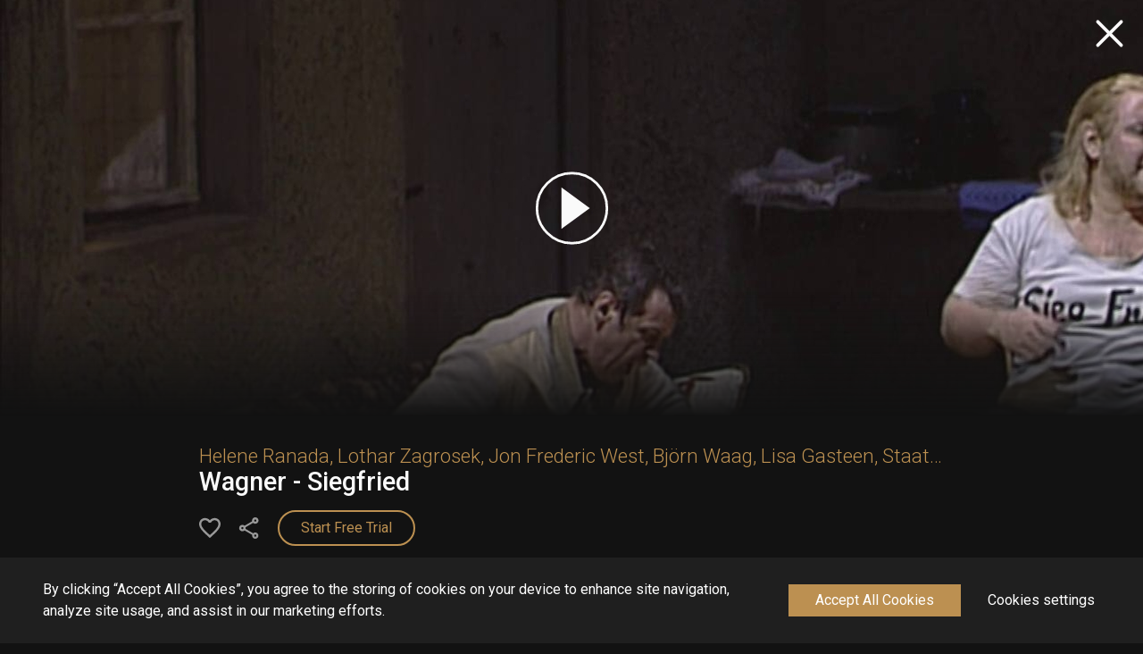

--- FILE ---
content_type: text/html; charset=utf-8
request_url: https://classica.stingray.com/app/en/concert/1965254/attila-jun-helene-ranada-jon-frederic-west-lothar-zagrosek-wolfgang-sch%EF%BF%BD%EF%BF%BDne-gabriela-herrera-lisa-gasteen-bj%EF%BF%BD%EF%BF%BDrn-waag-heinz-g%EF%BF%BD%EF%BF%BDhrig-&-staatsorchester-stuttgart/wagner---siegfried
body_size: 63973
content:
<!DOCTYPE html><html lang="en"><head><script>window.HELP_IMPROVE_VIDEOJS = false;</script><script type="text/javascript" src="https://www.gstatic.com/cv/js/sender/v1/cast_sender.js?loadCastFramework=1"></script><link rel="stylesheet" href="https://cdn.jsdelivr.net/npm/@silvermine/videojs-chromecast@1.1.2/dist/silvermine-videojs-chromecast.css"/><script type="text/javascript" data-gtmid="GTM-594W3NK" data-lang="en" id="cookieScript" async="" defer=""></script><meta charSet="utf-8"/><meta name="apple-mobile-web-app-title" content="Stingray Classica"/><meta name="application-name" content="Stingray Classica"/><meta property="og:image" content="https://image-service.stingray.com/v3/KgfLbESgohmCcQxdnS7Ec5-CtUIKf6zCke_Rdvtg_Uo?width=400&amp;height=250&amp;format=jpg"/><meta property="og:image:url" content="https://image-service.stingray.com/v3/KgfLbESgohmCcQxdnS7Ec5-CtUIKf6zCke_Rdvtg_Uo?width=400&amp;height=250&amp;format=jpg"/><meta property="og:site_name" content="Stingray Classica"/><meta name="twitter:image" content="https://image-service.stingray.com/v3/KgfLbESgohmCcQxdnS7Ec5-CtUIKf6zCke_Rdvtg_Uo?width=400&amp;height=250&amp;format=jpg"/><meta name="theme-color"/><title>Watch Wagner - Siegfried online | Stingray Classica</title><meta name="title" content="Watch Wagner - Siegfried online | Stingray Classica"/><meta name="description" content="The third part of the Ring cycle focuses on Siegfried, the child of Sieglinde and Siegmund. His upbringing has been wild end free, and he has never learned the meaning of fear. As he struggles to brea..."/><meta name="og:title" content="Watch Wagner - Siegfried online | Stingray Classica"/><meta name="og:description" content="The third part of the Ring cycle focuses on Siegfried, the child of Sieglinde and Siegmund. His upbringing has been wild end free, and he has never learned the meaning of fear. As he struggles to brea..."/><meta name="twitter:title" content="Watch Wagner - Siegfried online | Stingray Classica"/><meta name="twitter:description" content="The third part of the Ring cycle focuses on Siegfried, the child of Sieglinde and Siegmund. His upbringing has been wild end free, and he has never learned the meaning of fear. As he struggles to brea..."/><meta property="fb:app_id" content="274301569282729"/><meta property="al:ios:url" content="https://classica.stingray.com/app/en/concert/1965254/attila-jun-helene-ranada-jon-frederic-west-lothar-zagrosek-wolfgang-sch%EF%BF%BD%EF%BF%BDne-gabriela-herrera-lisa-gasteen-bj%EF%BF%BD%EF%BF%BDrn-waag-heinz-g%EF%BF%BD%EF%BF%BDhrig-&amp;-staatsorchester-stuttgart/wagner---siegfried"/><meta property="al:ios:app_store_id" content="491069819"/><meta property="al:ios:app_name" content="Stingray Classica"/><meta property="al:android:url" content="https://classica.stingray.com/app/en/concert/1965254/attila-jun-helene-ranada-jon-frederic-west-lothar-zagrosek-wolfgang-sch%EF%BF%BD%EF%BF%BDne-gabriela-herrera-lisa-gasteen-bj%EF%BF%BD%EF%BF%BDrn-waag-heinz-g%EF%BF%BD%EF%BF%BDhrig-&amp;-staatsorchester-stuttgart/wagner---siegfried"/><meta property="al:android:package" content="com.classica.handheld"/><meta property="al:android:app_name" content="Stingray Classica"/><meta name="referrer" content="no-referrer"/><meta name="twitter:card" content="summary"/><meta name="MobileOptimized" content="width"/><meta name="HandheldFriendly" content="true"/><meta name="viewport" content="width=device-width, initial-scale=1.0, maximum-scale=1.0"/><link rel="shortcut icon" type="image/vnd.microsoft.icon" href="/app/static/favicons/favicon.ico"/><link rel="canonical" href="https://classica.stingray.com/app/en/concert/1965254/attila-jun-helene-ranada-jon-frederic-west-lothar-zagrosek-wolfgang-sch%EF%BF%BD%EF%BF%BDne-gabriela-herrera-lisa-gasteen-bj%EF%BF%BD%EF%BF%BDrn-waag-heinz-g%EF%BF%BD%EF%BF%BDhrig-&amp;-staatsorchester-stuttgart/wagner---siegfried"/><link rel="shortlink" href="https://classica.stingray.com/app/en/concert/1965254/attila-jun-helene-ranada-jon-frederic-west-lothar-zagrosek-wolfgang-sch%EF%BF%BD%EF%BF%BDne-gabriela-herrera-lisa-gasteen-bj%EF%BF%BD%EF%BF%BDrn-waag-heinz-g%EF%BF%BD%EF%BF%BDhrig-&amp;-staatsorchester-stuttgart/wagner---siegfried"/><meta name="og:url" content="https://classica.stingray.com/app/en/concert/1965254/attila-jun-helene-ranada-jon-frederic-west-lothar-zagrosek-wolfgang-sch%EF%BF%BD%EF%BF%BDne-gabriela-herrera-lisa-gasteen-bj%EF%BF%BD%EF%BF%BDrn-waag-heinz-g%EF%BF%BD%EF%BF%BDhrig-&amp;-staatsorchester-stuttgart/wagner---siegfried"/><link rel="alternate" hrefLang="en" href="https://classica.stingray.com/app/en/"/><link rel="alternate" hrefLang="fr" href="https://classica.stingray.com/app/fr/"/><link rel="alternate" hrefLang="de" href="https://classica.stingray.com/app/de/"/><script type="application/ld+json">
          {
            "@context":"https://schema.org/",
            "@type":"VideoObject",
            "name": "Wagner - Siegfried",
            "musicBy": "Helene Ranada, Lothar Zagrosek, Jon Frederic West, Björn Waag, Lisa Gasteen, Staatsorchester Stuttgart, Attila Jun, Heinz Göhrig, Gabriela Herrera & Wolfgang Schöne",
            "description": "The third part of the Ring cycle focuses on Siegfried, the child of Sieglinde and Siegmund. His upbringing has been wild end free, and he has never learned the meaning of fear. As he struggles to break free from his past and to forge his own destiny, the fatefulpossession of the Ring passes to him.",
            "thumbnailUrl": ["https://image-service.stingray.com/v3/KgfLbESgohmCcQxdnS7Ec6Y3fLYQJZYed49h_FbBLs8?gradient_gravity=bottom&gradient_percentage=40&width=1919&height=893&format=jpg","https://image-service.stingray.com/v3/KgfLbESgohmCcQxdnS7Ec5-CtUIKf6zCke_Rdvtg_Uo?width=400&height=250&format=jpg" ],
            "duration": "T4H11M6S", 
            "embedUrl": "https://classica.stingray.com/app//app/en/concert/1965254/helene-ranada-lothar-zagrosek-jon-frederic-west-björn-waag-lisa-gasteen-staatsorchester-stuttgart-attila-jun-heinz-göhrig-gabriela-herrera-&-wolfgang-schöne/wagner---siegfried",
            "uploadDate": "2003"
          }
        </script><meta name="next-head-count" content="35"/><link rel="preload" href="/app/_next/static/css/f2f0c2b472413002b5a4086e81994857dde9a96b.7ff7ddcd.chunk.css" as="style"/><link rel="stylesheet" href="/app/_next/static/css/f2f0c2b472413002b5a4086e81994857dde9a96b.7ff7ddcd.chunk.css"/><link rel="preload" href="/app/_next/static/css/6d5a5aa74f1f3769a4d5c9f8bb29c4b6373d49ea.b7189a4c.chunk.css" as="style"/><link rel="stylesheet" href="/app/_next/static/css/6d5a5aa74f1f3769a4d5c9f8bb29c4b6373d49ea.b7189a4c.chunk.css"/><link rel="preload" href="/app/_next/static/css/eb7d5c4ab8ed08f0da9c0d7273f22d238b961255.823373a7.chunk.css" as="style"/><link rel="stylesheet" href="/app/_next/static/css/eb7d5c4ab8ed08f0da9c0d7273f22d238b961255.823373a7.chunk.css"/><link rel="preload" href="/app/_next/static/css/4aa53076babcbd91e8e2dcc33b0e2aa3aed4cd34.87ca60d3.chunk.css" as="style"/><link rel="stylesheet" href="/app/_next/static/css/4aa53076babcbd91e8e2dcc33b0e2aa3aed4cd34.87ca60d3.chunk.css"/><link rel="preload" href="/app/_next/static/css/d16600449c2a6e5740fc09ac53aadce7e2e73496.651f42bb.chunk.css" as="style"/><link rel="stylesheet" href="/app/_next/static/css/d16600449c2a6e5740fc09ac53aadce7e2e73496.651f42bb.chunk.css"/><link rel="preload" href="/app/_next/static/css/styles.35118cf6.chunk.css" as="style"/><link rel="stylesheet" href="/app/_next/static/css/styles.35118cf6.chunk.css"/><link rel="preload" href="/app/_next/static/css/static/rDlDlBoltmmzhog62DbW7/pages/ContentPage/ContentPage.js.e20bbf34.chunk.css" as="style"/><link rel="stylesheet" href="/app/_next/static/css/static/rDlDlBoltmmzhog62DbW7/pages/ContentPage/ContentPage.js.e20bbf34.chunk.css"/><link rel="preload" href="/app/_next/static/rDlDlBoltmmzhog62DbW7/pages/ContentPage/ContentPage.js" as="script"/><link rel="preload" href="/app/_next/static/rDlDlBoltmmzhog62DbW7/pages/_app.js" as="script"/><link rel="preload" href="/app/_next/static/runtime/webpack-9369c5c69dbf6d4912cb.js" as="script"/><link rel="preload" href="/app/_next/static/chunks/framework.4a6d1274021dea07c0f6.js" as="script"/><link rel="preload" href="/app/_next/static/chunks/29107295.bd36b5c61d662c18f58e.js" as="script"/><link rel="preload" href="/app/_next/static/chunks/d6e1aeb5.93e920b653997b5b2e63.js" as="script"/><link rel="preload" href="/app/_next/static/chunks/commons.68de7a5871e9eb6847da.js" as="script"/><link rel="preload" href="/app/_next/static/chunks/eecd7750c4c2bb2a975d1147f36d15c23d515a3a.0bfeab2bb3a8f7fd88c4.js" as="script"/><link rel="preload" href="/app/_next/static/chunks/fcf16d85c137ae05b9ee1838f6b96ba27b41bcb6.3a25c09a6992dac92bf6.js" as="script"/><link rel="preload" href="/app/_next/static/chunks/0548208632da4717e04ae7b17e4166c6546aa9eb.51493c3d84b84b55fe8e.js" as="script"/><link rel="preload" href="/app/_next/static/chunks/f2f0c2b472413002b5a4086e81994857dde9a96b.7e1332bd56f43e412807.js" as="script"/><link rel="preload" href="/app/_next/static/chunks/6d5a5aa74f1f3769a4d5c9f8bb29c4b6373d49ea.11500f79aa1df26522a8.js" as="script"/><link rel="preload" href="/app/_next/static/chunks/eb7d5c4ab8ed08f0da9c0d7273f22d238b961255.9cf86da386c79419425d.js" as="script"/><link rel="preload" href="/app/_next/static/chunks/4aa53076babcbd91e8e2dcc33b0e2aa3aed4cd34.12d6c8bed7f7aa7bc363.js" as="script"/><link rel="preload" href="/app/_next/static/chunks/d16600449c2a6e5740fc09ac53aadce7e2e73496.d2dc1dddf3d7468d2ec7.js" as="script"/><link rel="preload" href="/app/_next/static/chunks/styles.acb0159b9e8eafef2511.js" as="script"/><link rel="preload" href="/app/_next/static/runtime/main-117a0b81af25904fa684.js" as="script"/></head><body><div id="__next"><main role="main" id="app"><div id="page-content-wrapper" class="menu-hidden"><div id="content-page"><div style="background-image:url(&quot;https://image-service.stingray.com/v3/KgfLbESgohmCcQxdnS7Ec6Y3fLYQJZYed49h_FbBLs8?gradient_gravity=bottom&amp;gradient_percentage=40&amp;width=1919&amp;height=893&amp;format=jpg&quot;)"><div class="show-screen-content"><svg viewBox="0 0 90 91" fill="none" class="play-button"><path d="M86.5 45.5C86.5 68.42 67.92 87 45 87S3.5 68.42 3.5 45.5 22.08 4 45 4s41.5 18.58 41.5 41.5z" stroke="#FAFAFA" stroke-width="3"></path><path d="M32.556 70l33.628-24.5L32.556 21v49z" fill="#FAFAFA"></path></svg></div></div><a class="" href="/app/en"><svg viewBox="0 0 60 60" stroke="#FAFAFA" fill="none" class="close-button"><path d="M19.5 19.5l21 21M19.5 40.5l21-21" stroke-width="3" stroke-miterlimit="10" stroke-linecap="round"></path></svg></a><div class="content-info"><div class="content-overview"><div class="content-general"><h2 class="artist">Helene Ranada, Lothar Zagrosek, Jon Frederic West, Björn Waag, Lisa Gasteen, Staatsorchester Stuttgart, Attila Jun, Heinz Göhrig, Gabriela Herrera &amp; Wolfgang Schöne</h2><h1 class="main-title">Wagner - Siegfried</h1></div></div><div class="user-actions"><div><img class="track-icon" src="/app/static/images/icon/dark-like.svg" alt="like concert"/></div><a class="subscription-button">Start Free Trial</a></div><div class="additional-info"><span><span class="key">Video Director<!-- -->: </span><span>Hans Hulscher</span> - </span><span><span class="key">Artist<!-- -->: </span><span>Helene Ranada, Lothar Zagrosek, Jon Frederic West, Björn Waag, Lisa Gasteen, Staatsorchester Stuttgart, Attila Jun, Heinz Göhrig, Gabriela Herrera &amp; Wolfgang Schöne</span> - </span><span><span class="key">Producer<!-- -->: </span><span>EuroArts Music International &amp; VIDEAL/brilliant media</span> - </span><span><span class="key">Conductor<!-- -->: </span><span>Lothar Zagrosek</span> - </span><span><span class="key">Composer<!-- -->: </span><span>Richard Wagner</span> - </span><span><span class="key">Stage Director<!-- -->: </span><span>Jossi Wieler</span> - </span><span><span class="key">Orchestra<!-- -->: </span><span>Staatsorchester Stuttgart</span></span></div><div class="content-meta">Staatsoper Stuttgart, Germany | 251 min | 2003 | S (Sexual Content)</div><div class="content-description"><h2 class="sub-title">Wagner - Siegfried</h2><p class="full-description">The third part of the Ring Cycle focuses on Siegfried, the child of Sieglinde and Siegmund. His upbringing wild and free, he has never learned the meaning of fear. As he struggles to break free from his past and to forge his own destiny, the fateful possession of the Ring passes to him. He acquires his father&#x27;s sword, kills the dragon Fafner, and wakes the sleeping Brünnhilde. As the Wanderer (Wotan in disguise) tries to bar his way, he brushes him aside and breaks his spear, thereby destroying his power. &quot;Jossi Wieler and Sergio Morabito turned out the funniest Siegfried I have ever experienced. Lisa Gasteen&#x27;s voice was lovely and communicative… Wolfgang Schöne made a marvelous Wanderer while Heinz Göhrig created a more sympathetic Mime than usual. His singing was excellent.&quot; (Seattle Opera Magazine. The Staatsorchester Stuttgart is conducted by Lother Zagrosek. Soloists of the evening are Jon Frederic West, Wolfgang Schöne, Björn Waag, Attila Jun, Gabreila Herrera, Helene Ranada and Lisa Gasteen. This rendition took place in the Staatsoper in Stuttgart in 2003 and was directed by Jossi Wieler.</p></div></div><div class="related-swimlane-poster"><div class="related-swimlane-poster-header"><h2>Because you like Helene Ranada, Lothar Zagrosek, Jon Frederic West, Björn Waag, Lisa Gasteen, Staatsorchester Stuttgart, Attila Jun, Heinz Göhrig, Gabriela Herrera &amp; Wolfgang Schöne</h2></div><div class="related-swimlane-poster-row"><div class="related-swimlane-poster-item"><a class="" href="/app/en/concert/1962297/attila-jun-lothar-zagrosek-angela-denoke-jan-hendrik-rootering-wiebke-göetjes-robert-gambill-renate-behle-staatsorchester-stuttgart-eva-maria-westbroek-&amp;-tichina-vaughn/wagner---die-walküre"><div class="poster-block"><div class="poster-image-wrapper"><div class="image-placeholder"><svg viewBox="0 0 31.641 39.18" class="image-placeholder-icon"><g data-name="Layer 2"><path d="M31.264 3.872a21.116 21.116 0 00-5.4-2.836 19.51 19.51 0 00-13.934.531 20.176 20.176 0 00-6.216 4.191 19.586 19.586 0 000 27.663 20.188 20.188 0 006.213 4.191 19.02 19.02 0 007.678 1.567 18.825 18.825 0 006.263-1.042 21.182 21.182 0 005.4-2.837.417.417 0 01.121-.056l.249-.078v-1.532l-.576.447a19.707 19.707 0 01-5.175 2.886 17.7 17.7 0 01-6.228 1.1h-.327a13.025 13.025 0 01-5.083-.851 8.267 8.267 0 01-2.52-1.416 5.483 5.483 0 01-1.188-2.128 16.355 16.355 0 01-.618-3.172c-.128-1.206-.2-2.532-.221-3.943s0-2.922 0-4.5v-9.37a37.055 37.055 0 01.221-3.943 16.365 16.365 0 01.618-3.17 5.485 5.485 0 011.188-2.127 8.256 8.256 0 012.516-1.419 13.043 13.043 0 015.083-.851h.327a17.708 17.708 0 016.227 1.1 19.71 19.71 0 015.176 2.88l.576.446V4.071l-.249-.078a.423.423 0 01-.121-.121z" fill="#f1f1f1" data-name="Layer 1"></path></g></svg></div></div><div class="poster-block-title"><span class="title">Wagner - Die Walküre</span><span class="subtitle">Attila Jun, Lothar Zagrosek, Angela Denoke, Jan-Hendrik Rootering, Wiebke Göetjes, Robert Gambill, Renate Behle, Staatsorchester Stuttgart, Eva-Maria Westbroek &amp; Tichina Vaughn</span></div></div></a></div><div class="related-swimlane-poster-item"><a class="" href="/app/en/concert/2234504/andreas-wolf-paola-gardina-chorus-of-the-teatro-real-madrid-anett-fritsch-juan-francisco-gatell-orchestra-of-the-teatro-real-madrid-william-shimell-kerstin-avemo-&amp;-sylvain-cambreling/mozart---così-fan-tutte"><div class="poster-block"><div class="poster-image-wrapper"><div class="image-placeholder"><svg viewBox="0 0 31.641 39.18" class="image-placeholder-icon"><g data-name="Layer 2"><path d="M31.264 3.872a21.116 21.116 0 00-5.4-2.836 19.51 19.51 0 00-13.934.531 20.176 20.176 0 00-6.216 4.191 19.586 19.586 0 000 27.663 20.188 20.188 0 006.213 4.191 19.02 19.02 0 007.678 1.567 18.825 18.825 0 006.263-1.042 21.182 21.182 0 005.4-2.837.417.417 0 01.121-.056l.249-.078v-1.532l-.576.447a19.707 19.707 0 01-5.175 2.886 17.7 17.7 0 01-6.228 1.1h-.327a13.025 13.025 0 01-5.083-.851 8.267 8.267 0 01-2.52-1.416 5.483 5.483 0 01-1.188-2.128 16.355 16.355 0 01-.618-3.172c-.128-1.206-.2-2.532-.221-3.943s0-2.922 0-4.5v-9.37a37.055 37.055 0 01.221-3.943 16.365 16.365 0 01.618-3.17 5.485 5.485 0 011.188-2.127 8.256 8.256 0 012.516-1.419 13.043 13.043 0 015.083-.851h.327a17.708 17.708 0 016.227 1.1 19.71 19.71 0 015.176 2.88l.576.446V4.071l-.249-.078a.423.423 0 01-.121-.121z" fill="#f1f1f1" data-name="Layer 1"></path></g></svg></div></div><div class="poster-block-title"><span class="title">Mozart - Così fan tutte</span><span class="subtitle">Andreas Wolf, Paola Gardina, Chorus of the Teatro Real Madrid, Anett Fritsch, Juan Francisco Gatell, Orchestra of the Teatro Real Madrid, William Shimell, Kerstin Avemo &amp; Sylvain Cambreling</span></div></div></a></div><div class="related-swimlane-poster-item"><a class="" href="/app/en/concert/3060405/cristina-baggio-münchner-knabenchor’s-soloist-daniela-foà-orchestra-e-coro-del-teatro-la-fenice-antonio-poli-antonello-manacorda-william-corrò-michael-leibundgut-federico-lepre-ekaterina-sadovnikova-olga-pudova-rosa-bove-caterina-di-tonno-marcello-nardis-alex-esposito-goran-juric-&amp;-silvia-regazzo/mozart---the-magic-flute"><div class="poster-block"><div class="poster-image-wrapper"><div class="image-placeholder"><svg viewBox="0 0 31.641 39.18" class="image-placeholder-icon"><g data-name="Layer 2"><path d="M31.264 3.872a21.116 21.116 0 00-5.4-2.836 19.51 19.51 0 00-13.934.531 20.176 20.176 0 00-6.216 4.191 19.586 19.586 0 000 27.663 20.188 20.188 0 006.213 4.191 19.02 19.02 0 007.678 1.567 18.825 18.825 0 006.263-1.042 21.182 21.182 0 005.4-2.837.417.417 0 01.121-.056l.249-.078v-1.532l-.576.447a19.707 19.707 0 01-5.175 2.886 17.7 17.7 0 01-6.228 1.1h-.327a13.025 13.025 0 01-5.083-.851 8.267 8.267 0 01-2.52-1.416 5.483 5.483 0 01-1.188-2.128 16.355 16.355 0 01-.618-3.172c-.128-1.206-.2-2.532-.221-3.943s0-2.922 0-4.5v-9.37a37.055 37.055 0 01.221-3.943 16.365 16.365 0 01.618-3.17 5.485 5.485 0 011.188-2.127 8.256 8.256 0 012.516-1.419 13.043 13.043 0 015.083-.851h.327a17.708 17.708 0 016.227 1.1 19.71 19.71 0 015.176 2.88l.576.446V4.071l-.249-.078a.423.423 0 01-.121-.121z" fill="#f1f1f1" data-name="Layer 1"></path></g></svg></div></div><div class="poster-block-title"><span class="title">Mozart - The Magic Flute</span><span class="subtitle">Cristina Baggio, Münchner Knabenchor’s soloist, Daniela Foà, Orchestra e Coro del Teatro La Fenice, Antonio Poli, Antonello Manacorda, William Corrò, Michael Leibundgut, Federico Lepre, Ekaterina Sadovnikova, Olga Pudova, Rosa Bove, Caterina di Tonno, Marcello Nardis, Alex Esposito, Goran Juric &amp; Silvia Regazzo</span></div></div></a></div><div class="related-swimlane-poster-item"><a class="" href="/app/en/concert/2141015/[base64]&amp;-roberto-tagliavini-/puccini---la-bohème"><div class="poster-block"><div class="poster-image-wrapper"><div class="image-placeholder"><svg viewBox="0 0 31.641 39.18" class="image-placeholder-icon"><g data-name="Layer 2"><path d="M31.264 3.872a21.116 21.116 0 00-5.4-2.836 19.51 19.51 0 00-13.934.531 20.176 20.176 0 00-6.216 4.191 19.586 19.586 0 000 27.663 20.188 20.188 0 006.213 4.191 19.02 19.02 0 007.678 1.567 18.825 18.825 0 006.263-1.042 21.182 21.182 0 005.4-2.837.417.417 0 01.121-.056l.249-.078v-1.532l-.576.447a19.707 19.707 0 01-5.175 2.886 17.7 17.7 0 01-6.228 1.1h-.327a13.025 13.025 0 01-5.083-.851 8.267 8.267 0 01-2.52-1.416 5.483 5.483 0 01-1.188-2.128 16.355 16.355 0 01-.618-3.172c-.128-1.206-.2-2.532-.221-3.943s0-2.922 0-4.5v-9.37a37.055 37.055 0 01.221-3.943 16.365 16.365 0 01.618-3.17 5.485 5.485 0 011.188-2.127 8.256 8.256 0 012.516-1.419 13.043 13.043 0 015.083-.851h.327a17.708 17.708 0 016.227 1.1 19.71 19.71 0 015.176 2.88l.576.446V4.071l-.249-.078a.423.423 0 01-.121-.121z" fill="#f1f1f1" data-name="Layer 1"></path></g></svg></div></div><div class="poster-block-title"><span class="title">Puccini - La Bohème</span><span class="subtitle">Paris Opera Orchestra, Marc Labonnette, Aida Garifullina, Fernando Velasquez, Artur Rucinski , Alessio Arduini, Jian-Hong Zhao, Antonel Boldan, Paris Opera Chorus, Nicole Car, Gustavo Dudamel, Florent Mbia, Atalla Ayan &amp; Roberto Tagliavini </span></div></div></a></div><div class="related-swimlane-poster-item"><a class="" href="/app/en/concert/1905880/nicolai-ghiaurov-manuel-lanza--orchester-der-oper-zürich-carlos-chausson-reinaldo-macias--nello-santi-valeri-murga-&amp;-peter-kalmán/rossini---il-barbiere-di-siviglia"><div class="poster-block"><div class="poster-image-wrapper"><div class="image-placeholder"><svg viewBox="0 0 31.641 39.18" class="image-placeholder-icon"><g data-name="Layer 2"><path d="M31.264 3.872a21.116 21.116 0 00-5.4-2.836 19.51 19.51 0 00-13.934.531 20.176 20.176 0 00-6.216 4.191 19.586 19.586 0 000 27.663 20.188 20.188 0 006.213 4.191 19.02 19.02 0 007.678 1.567 18.825 18.825 0 006.263-1.042 21.182 21.182 0 005.4-2.837.417.417 0 01.121-.056l.249-.078v-1.532l-.576.447a19.707 19.707 0 01-5.175 2.886 17.7 17.7 0 01-6.228 1.1h-.327a13.025 13.025 0 01-5.083-.851 8.267 8.267 0 01-2.52-1.416 5.483 5.483 0 01-1.188-2.128 16.355 16.355 0 01-.618-3.172c-.128-1.206-.2-2.532-.221-3.943s0-2.922 0-4.5v-9.37a37.055 37.055 0 01.221-3.943 16.365 16.365 0 01.618-3.17 5.485 5.485 0 011.188-2.127 8.256 8.256 0 012.516-1.419 13.043 13.043 0 015.083-.851h.327a17.708 17.708 0 016.227 1.1 19.71 19.71 0 015.176 2.88l.576.446V4.071l-.249-.078a.423.423 0 01-.121-.121z" fill="#f1f1f1" data-name="Layer 1"></path></g></svg></div></div><div class="poster-block-title"><span class="title">Rossini - Il barbiere di Siviglia</span><span class="subtitle">Nicolai Ghiaurov, Manuel Lanza , Orchester der Oper Zürich, Carlos Chausson, Reinaldo Macias , Nello Santi, Valeri Murga &amp; Peter Kalmán</span></div></div></a></div><div class="related-swimlane-poster-item"><a class="" href="/app/en/concert/1965595/hernan-iturralde-roland-bracht-lothar-zagrosek-luana-devol-albert-bonnema-staatsorchester-stuttgart-franz-josef-kapellmann-&amp;-eva-maria-westbroek/wagner---götterdämmerung"><div class="poster-block"><div class="poster-image-wrapper"><div class="image-placeholder"><svg viewBox="0 0 31.641 39.18" class="image-placeholder-icon"><g data-name="Layer 2"><path d="M31.264 3.872a21.116 21.116 0 00-5.4-2.836 19.51 19.51 0 00-13.934.531 20.176 20.176 0 00-6.216 4.191 19.586 19.586 0 000 27.663 20.188 20.188 0 006.213 4.191 19.02 19.02 0 007.678 1.567 18.825 18.825 0 006.263-1.042 21.182 21.182 0 005.4-2.837.417.417 0 01.121-.056l.249-.078v-1.532l-.576.447a19.707 19.707 0 01-5.175 2.886 17.7 17.7 0 01-6.228 1.1h-.327a13.025 13.025 0 01-5.083-.851 8.267 8.267 0 01-2.52-1.416 5.483 5.483 0 01-1.188-2.128 16.355 16.355 0 01-.618-3.172c-.128-1.206-.2-2.532-.221-3.943s0-2.922 0-4.5v-9.37a37.055 37.055 0 01.221-3.943 16.365 16.365 0 01.618-3.17 5.485 5.485 0 011.188-2.127 8.256 8.256 0 012.516-1.419 13.043 13.043 0 015.083-.851h.327a17.708 17.708 0 016.227 1.1 19.71 19.71 0 015.176 2.88l.576.446V4.071l-.249-.078a.423.423 0 01-.121-.121z" fill="#f1f1f1" data-name="Layer 1"></path></g></svg></div></div><div class="poster-block-title"><span class="title">Wagner - Götterdämmerung</span><span class="subtitle">Hernan Iturralde, Roland Bracht, Lothar Zagrosek, Luana DeVol, Albert Bonnema, Staatsorchester Stuttgart, Franz-Josef Kapellmann &amp; Eva-Maria Westbroek</span></div></div></a></div></div></div></div></div></main></div>        <script id="__NEXT_DATA__" type="application/json">{"props":{"isServer":true,"initialState":{"context":{"page":"ContentPage","language":"en","search":{},"userDevice":3,"pageState":{"contentId":"1965254","pageUrl":"/app/en/concert/1965254/helene-ranada-lothar-zagrosek-jon-frederic-west-björn-waag-lisa-gasteen-staatsorchester-stuttgart-attila-jun-heinz-göhrig-gabriela-herrera-\u0026-wolfgang-schöne/wagner---siegfried","hideFooter":true,"hideHeader":true,"hideMenu":true,"isServerSideRendering":true,"metadata":{"title":"Watch Wagner - Siegfried online","description":"The third part of the Ring cycle focuses on Siegfried, the child of Sieglinde and Siegmund. His upbringing has been wild end free, and he has never learned the meaning of fear. As he struggles to break free from his past and to forge his own destiny, the fatefulpossession of the Ring passes to him.","ogImage":"https://image-service.stingray.com/v3/KgfLbESgohmCcQxdnS7Ec5-CtUIKf6zCke_Rdvtg_Uo?width=400\u0026height=250\u0026format=jpg","twitterImage":"https://image-service.stingray.com/v3/KgfLbESgohmCcQxdnS7Ec5-CtUIKf6zCke_Rdvtg_Uo?width=400\u0026height=250\u0026format=jpg"},"seoSchema":{"type":"VideoObject","name":"Wagner - Siegfried","description":"The third part of the Ring cycle focuses on Siegfried, the child of Sieglinde and Siegmund. His upbringing has been wild end free, and he has never learned the meaning of fear. As he struggles to break free from his past and to forge his own destiny, the fatefulpossession of the Ring passes to him.","duration":15066624,"artist":"Helene Ranada, Lothar Zagrosek, Jon Frederic West, Björn Waag, Lisa Gasteen, Staatsorchester Stuttgart, Attila Jun, Heinz Göhrig, Gabriela Herrera \u0026 Wolfgang Schöne","images":[{"type":"SHOWSCREEN","url":"https://image-service.stingray.com/v3/KgfLbESgohmCcQxdnS7Ec6Y3fLYQJZYed49h_FbBLs8?gradient_gravity=bottom\u0026gradient_percentage=40\u0026width=1919\u0026height=893\u0026format=jpg"},{"type":"THUMBNAIL","url":"https://image-service.stingray.com/v3/KgfLbESgohmCcQxdnS7Ec5-CtUIKf6zCke_Rdvtg_Uo?width=400\u0026height=250\u0026format=jpg"}],"pageUrl":"https://classica.stingray.com/app//app/en/concert/1965254/helene-ranada-lothar-zagrosek-jon-frederic-west-björn-waag-lisa-gasteen-staatsorchester-stuttgart-attila-jun-heinz-göhrig-gabriela-herrera-\u0026-wolfgang-schöne/wagner---siegfried","date":"2003"}}},"page":{"contentPage":{"mainPage":{"id":"CONTENT_PAGE","data_type":"ITEM_LIST","data_count":2,"items":["CONTENT_INFO","RELATED_CONTENT"]},"pageItems":{"1905880":{"id":"1905880","data_type":"VIDEO","links":{"goto":"stingray-music-classica://content-pages/1905880"},"data":{"title":"Rossini - Il barbiere di Siviglia","artists":"Nicolai Ghiaurov, Manuel Lanza , Orchester der Oper Zürich, Carlos Chausson, Reinaldo Macias , Nello Santi, Valeri Murga \u0026 Peter Kalmán","subtitle":"Nicolai Ghiaurov, Manuel Lanza , Orchester der Oper Zürich, Carlos Chausson, Reinaldo Macias , Nello Santi \u0026 Valeri Murga \u0026 Peter Kalmán","short_description":"Rossini's popular work contains some of opera's most tuneful and recognizable music. Vesselina Kasarovas Rosina made this production of 'Il Barbiere di Siviglia' a memorable event, performed at Oper Zürich in Switzerland","category":"Classical;Opera","duration":9321400,"full_description":"Rossini's popular work - which was first performed in 1816 at the Teatro Argentina in Rome - contains some of opera's most tuneful and recognizable music - from its lively overture to Figaro's Largo al factotum to Rosina's Una voce poco fa. Based on the play of the same title by the French dramatist Beaumarchais (1732-1799), the opera is a delightful rigmarole of riotous situations in a race to win the hand of the young Rosina. Vesselina Kasarovas Rosina made this production from 2001 of 'Il Barbiere di Siviglia' a memorable event. She captivated the audience with fluent coloraturas, an infinite variety of tone colors and nuances of expression, as well as her phenomenal versatility as an actress. Other soloists are Manuel Lanza, Carlos Chausson and Reinaldo Macias. The choir and orchestra of the Opera Zürich is led by Nello Santi.","has_preview":true,"images":[{"type":"THUMBNAIL","url":"https://image-service.stingray.com/v3/1X9VkI0uKrtGUHXy8FQ7ECyeXJ7rCHRCJxHqAbpZEN8?width=400\u0026height=250\u0026format=jpg"},{"type":"SHOWSCREEN","url":"https://image-service.stingray.com/v3/SI1rBd4UVh5xI9A-lKR4M-wq6v1eIQ8NlK-QraLJTXc?gradient_gravity=bottom\u0026gradient_percentage=40\u0026width=1919\u0026height=893\u0026format=jpg"}],"programming_start_date":"2018-11-02"}},"1962297":{"id":"1962297","data_type":"VIDEO","links":{"goto":"stingray-music-classica://content-pages/1962297"},"data":{"title":"Wagner - Die Walküre","artists":"Attila Jun, Lothar Zagrosek, Angela Denoke, Jan-Hendrik Rootering, Wiebke Göetjes, Robert Gambill, Renate Behle, Staatsorchester Stuttgart, Eva-Maria Westbroek \u0026 Tichina Vaughn","subtitle":"Attila Jun, Lothar Zagrosek, Angela Denoke, Jan-Hendrik Rootering, Wiebke Göetjes, Robert Gambill, Renate Behle, Staatsorchester Stuttgart \u0026 Eva-Maria Westbroek \u0026 Tichina Vaughn","short_description":"Die Walküre continues the story of the Rhinedaughters' gold, the ring of power which was forged from it, and the curse which falls on its owner.","category":"Classical;Opera","duration":13775830,"full_description":"Die Walküre is the second opera in Richard Wagner's Ring Cycle. This rendition (2003) features the Staatsoper Stuttgart under the baton of conductor Lothar Zagrosek. Tonight’s soloists are Robert Gambill, Attila Jun, Jan-Hendrik Rootering, Angela Denoke, Renate Behle, Tchina Vaughn, Eva-Maria Westbroek and Wiebke Göetjes. Die Walküre continues the story of the Rhinedaughters' gold, the ring of power forged from it, and the curse which falls on its owner. The action moves to earth - where Siegmund and Sieglinde, the mortal children of Wotan, are introduced - and follows the downfall of Wotan's hopes that Siegmund will prove to be the hero who saves the gods. Brünnhilde, the Valkyrie (warrior maiden) who gives the opera its title, becomes inextricably bound up with Wotan's pursuit of his vision.","has_preview":true,"images":[{"type":"THUMBNAIL","url":"https://image-service.stingray.com/v3/YGS4Lkw7HVP0rOqhFhJ_IWwyfX9g7OmnLZK-EDEkf1E?width=400\u0026height=250\u0026format=jpg"},{"type":"SHOWSCREEN","url":"https://image-service.stingray.com/v3/EgUKM1ID0xKk6sRQr_aoyr0EQgeQuqDEeoER6yxG6G4?gradient_gravity=bottom\u0026gradient_percentage=40\u0026width=1919\u0026height=893\u0026format=jpg"}],"programming_start_date":"2018-11-02"}},"1965254":{"id":"1965254","data_type":"VIDEO","links":{"goto":"stingray-music-classica://content-pages/1965254"},"data":{"title":"Wagner - Siegfried","artists":"Helene Ranada, Lothar Zagrosek, Jon Frederic West, Björn Waag, Lisa Gasteen, Staatsorchester Stuttgart, Attila Jun, Heinz Göhrig, Gabriela Herrera \u0026 Wolfgang Schöne","subtitle":"Helene Ranada, Lothar Zagrosek, Jon Frederic West, Björn Waag, Lisa Gasteen, Staatsorchester Stuttgart, Attila Jun, Heinz Göhrig, Gabriela Herrera \u0026 Wolfgang Schöne","short_description":"The third part of the Ring cycle focuses on Siegfried, the child of Sieglinde and Siegmund. His upbringing has been wild end free, and he has never learned the meaning of fear. As he struggles to break free from his past and to forge his own destiny, the fatefulpossession of the Ring passes to him.","category":"Classical;Opera","additionalInfo":[{"display_name":"Video Director","value":"Hans Hulscher"},{"display_name":"Artist","value":"Helene Ranada, Lothar Zagrosek, Jon Frederic West, Björn Waag, Lisa Gasteen, Staatsorchester Stuttgart, Attila Jun, Heinz Göhrig, Gabriela Herrera \u0026 Wolfgang Schöne"},{"display_name":"Producer","value":"EuroArts Music International \u0026 VIDEAL/brilliant media"},{"display_name":"Conductor","value":"Lothar Zagrosek"},{"display_name":"Composer","value":"Richard Wagner"},{"display_name":"Stage Director","value":"Jossi Wieler"},{"display_name":"Orchestra","value":"Staatsorchester Stuttgart"}],"location":"Staatsoper Stuttgart, Germany","concert_year":"2003","duration":15066624,"ratings":["S (Sexual Content)"],"full_description":"The third part of the Ring Cycle focuses on Siegfried, the child of Sieglinde and Siegmund. His upbringing wild and free, he has never learned the meaning of fear. As he struggles to break free from his past and to forge his own destiny, the fateful possession of the Ring passes to him. He acquires his father's sword, kills the dragon Fafner, and wakes the sleeping Brünnhilde. As the Wanderer (Wotan in disguise) tries to bar his way, he brushes him aside and breaks his spear, thereby destroying his power. \"Jossi Wieler and Sergio Morabito turned out the funniest Siegfried I have ever experienced. Lisa Gasteen's voice was lovely and communicative… Wolfgang Schöne made a marvelous Wanderer while Heinz Göhrig created a more sympathetic Mime than usual. His singing was excellent.\" (Seattle Opera Magazine. The Staatsorchester Stuttgart is conducted by Lother Zagrosek. Soloists of the evening are Jon Frederic West, Wolfgang Schöne, Björn Waag, Attila Jun, Gabreila Herrera, Helene Ranada and Lisa Gasteen. This rendition took place in the Staatsoper in Stuttgart in 2003 and was directed by Jossi Wieler.","has_preview":true,"images":[{"type":"SHOWSCREEN","url":"https://image-service.stingray.com/v3/KgfLbESgohmCcQxdnS7Ec6Y3fLYQJZYed49h_FbBLs8?gradient_gravity=bottom\u0026gradient_percentage=40\u0026width=1919\u0026height=893\u0026format=jpg"},{"type":"THUMBNAIL","url":"https://image-service.stingray.com/v3/KgfLbESgohmCcQxdnS7Ec5-CtUIKf6zCke_Rdvtg_Uo?width=400\u0026height=250\u0026format=jpg"}],"is_public":false,"programming_start_date":"2018-11-02"}},"1965595":{"id":"1965595","data_type":"VIDEO","links":{"goto":"stingray-music-classica://content-pages/1965595"},"data":{"title":"Wagner - Götterdämmerung","artists":"Hernan Iturralde, Roland Bracht, Lothar Zagrosek, Luana DeVol, Albert Bonnema, Staatsorchester Stuttgart, Franz-Josef Kapellmann \u0026 Eva-Maria Westbroek","subtitle":"Hernan Iturralde, Roland Bracht, Lothar Zagrosek, Luana DeVol, Albert Bonnema, Staatsorchester Stuttgart \u0026 Franz-Josef Kapellmann \u0026 Eva-Maria Westbroek","short_description":"The final opera of the Ring cycle tells the story of how the ring and its curse brings the downfall of the Gods and a tragic and to the love of Siegfried and Brünnhilde.","category":"Classical;Opera","duration":16158955,"full_description":"The final opera of the Ring cycle tells the story of how the ring and its curse brings the downfall of the Gods and a tragic end to the love between Siegfried and Brünnhilde. As Brünnhilde's death becomes an act of redemption for the gods and all living creatures, a new dawn of hope is ushered in. \"It is very likely that in the near future the Stuttgart Ring, conceived by Klaus Zehelein will be remembered as a Wagnerian watershed as much as Wieland Wagner's in the 1950s.\" (Opera Magazine). The Staatsorchester Stuttgart is conducted by Lother Zagrosek. Soloists of the evening are Albert Bonnema, Roland Bracht, Hernan Iturralde, Franz-Josef Kapellman, Luana DeVol and Eva-Maria Westbroek. The performance took place in Staatsoper Stuttgart in 2003 and is directed by Peter Konwitschny.","has_preview":true,"images":[{"type":"THUMBNAIL","url":"https://image-service.stingray.com/v3/gXldMHx2S85IfrG4Bvlj7p99UEx1ILegJdpXUKB1lJg?width=400\u0026height=250\u0026format=jpg"},{"type":"SHOWSCREEN","url":"https://image-service.stingray.com/v3/nKAbTyWyr2xb4JPy5hp6VUCf8At7VMyvAk58xkL9CLc?gradient_gravity=bottom\u0026gradient_percentage=40\u0026width=1919\u0026height=893\u0026format=jpg"}],"programming_start_date":"2018-11-02"}},"2141015":{"id":"2141015","data_type":"VIDEO","links":{"goto":"stingray-music-classica://content-pages/2141015"},"data":{"title":"Puccini - La Bohème","artists":"Paris Opera Orchestra, Marc Labonnette, Aida Garifullina, Fernando Velasquez, Artur Rucinski , Alessio Arduini, Jian-Hong Zhao, Antonel Boldan, Paris Opera Chorus, Nicole Car, Gustavo Dudamel, Florent Mbia, Atalla Ayan \u0026 Roberto Tagliavini ","subtitle":"Paris Opera Orchestra, Marc Labonnette, Aida Garifullina, Fernando Velasquez, Artur Rucinski , Alessio Arduini, Jian-Hong Zhao, Antonel Boldan, Paris Opera Chorus, Nicole Car, Gustavo Dudamel, Florent Mbia \u0026 Atalla Ayan \u0026 Roberto Tagliavini ","short_description":"Gustavo Dudamel conducts the Paris Opera Orchestra and Choir in a performance of Giacomo Puccini’s La Bohème. Recorded at the Opéra National de Paris in 2017 and directed by Claus Guth.","category":"Classical;Opera","duration":7175000,"full_description":"Gustavo Dudamel conducts the Paris Opera Orchestra and Choir in a performance of Giacomo Puccini’s La Bohème. Recorded at the Opéra National de Paris in 2017 and directed by Claus Guth. Among the soloists are Nicole Car, Aida Garifullina Atalla Ayan and Artur Ruciński. La Bohème premiered in 1896 at the Teatro Regio in Italy. The opera's libretto focuses on the relationship between Rodolfo and Mimì. When young poet Rodolfo meets seamstress Mimì, it's love at first sight. But faced by the cruel realities of poverty and ill health, will the flame that burns between them flicker and die? Or will the timeless strength of their youthful passion withstand every trial and tribulation that life can throw at them?","has_preview":true,"images":[{"type":"PUBLICITY_SMALL_BACKGROUND","url":"https://image-service.stingray.com/v3/5DISYwXjPa-jhLiTlN31g2AWM_Cvow0d12oJUETgkXI?width=335\u0026height=166\u0026format=jpg"},{"type":"PUBLICITY_SMALL_TITLE","url":"https://image-service.stingray.com/v3/5DISYwXjPa-jhLiTlN31g2wyfX9g7OmnLZK-EDEkf1E?width=209\u0026height=166\u0026format=png"},{"type":"THUMBNAIL","url":"https://image-service.stingray.com/v3/5DISYwXjPa-jhLiTlN31gwv3UzJovAC9f-9WSWMtjmE?width=400\u0026height=250\u0026format=jpg"},{"type":"HERO_BANNER_BACKGROUND","url":"https://image-service.stingray.com/v3/5DISYwXjPa-jhLiTlN31gws1GfeAhxobg38YcBDYXac?width=1918\u0026height=532\u0026format=jpg"},{"type":"HERO_BANNER_TITLE","url":"https://image-service.stingray.com/v3/5DISYwXjPa-jhLiTlN31gxM3be0kVwl3lkGSGwurzGc?width=1990\u0026height=666\u0026format=png"},{"type":"SHOWSCREEN","url":"https://image-service.stingray.com/v3/J-DnpUGxnZo8QQjTf1xEsaY3fLYQJZYed49h_FbBLs8?gradient_gravity=bottom\u0026gradient_percentage=40\u0026width=1919\u0026height=893\u0026format=jpg"},{"type":"PUBLICITY_SMALL","url":"https://image-service.stingray.com/v3/Ll0q0XGj-J67dJB3bhQsKVMcqnXsQiRwcsq5jhA1x90?width=1675\u0026height=294\u0026format=jpg"}],"programming_start_date":"2018-11-02"}},"2234504":{"id":"2234504","data_type":"VIDEO","links":{"goto":"stingray-music-classica://content-pages/2234504"},"data":{"title":"Mozart - Così fan tutte","artists":"Andreas Wolf, Paola Gardina, Chorus of the Teatro Real Madrid, Anett Fritsch, Juan Francisco Gatell, Orchestra of the Teatro Real Madrid, William Shimell, Kerstin Avemo \u0026 Sylvain Cambreling","subtitle":"Andreas Wolf, Paola Gardina, Chorus of the Teatro Real Madrid, Anett Fritsch, Juan Francisco Gatell, Orchestra of the Teatro Real Madrid, William Shimell \u0026 Kerstin Avemo \u0026 Sylvain Cambreling","short_description":"Mozart's opera Cosi fan tutte, based on a libretto by Lorenzo da Ponte, is a romantic comedy about the complexity of relationships between men and women. Michael Haneke created a contemporary staging for the Teatro Real Madrid. The orchestra and chorus of the Teatro Real performed this masterpiece in 2013.","category":"Classical;Opera","duration":12072000,"full_description":"The opera, based on a libretto by Lorenzo da Ponte, is a romantic comedy about the complexity of relationships between men and women. With his sensual, spirited and passionate music, Mozart poses fundamental questions about love and brings to the libretto surprising psychological depth and an underlying seriousness not present in the original farce. Michael Haneke created a contemporary staging for the Teatro Real Madrid. The orchestra and chorus of the Teatro Real performed this masterpiece in 2013 under the baton of Sylvain Cambreling. The work features Anett Fritsch, Paola Gardina, Juan Francisco Gatell, Andreas Wolf, Kerstin Avemo, and William Shimell.","has_preview":true,"images":[{"type":"THUMBNAIL","url":"https://image-service.stingray.com/v3/UP1x5b55s09DXhE4EIhFSbVnL6mP5fm9NTaIvp1eGDI?width=400\u0026height=250\u0026format=jpg"},{"type":"SHOWSCREEN","url":"https://image-service.stingray.com/v3/UP1x5b55s09DXhE4EIhFSY7cpipEb9koNdqRpU413ic?gradient_gravity=bottom\u0026gradient_percentage=40\u0026width=1919\u0026height=893\u0026format=jpg"}],"programming_start_date":"2019-05-13"}},"3060405":{"id":"3060405","data_type":"VIDEO","links":{"goto":"stingray-music-classica://content-pages/3060405"},"data":{"title":"Mozart - The Magic Flute","artists":"Cristina Baggio, Münchner Knabenchor’s soloist, Daniela Foà, Orchestra e Coro del Teatro La Fenice, Antonio Poli, Antonello Manacorda, William Corrò, Michael Leibundgut, Federico Lepre, Ekaterina Sadovnikova, Olga Pudova, Rosa Bove, Caterina di Tonno, Marcello Nardis, Alex Esposito, Goran Juric \u0026 Silvia Regazzo","subtitle":"Cristina Baggio, Münchner Knabenchor’s soloist, Daniela Foà, Orchestra e Coro del Teatro La Fenice, Antonio Poli, Antonello Manacorda, William Corrò, Michael Leibundgut, Federico Lepre, Ekaterina Sadovnikova, Olga Pudova, Rosa Bove, Caterina di Tonno, Marcello Nardis, Alex Esposito \u0026 Goran Juric \u0026 Silvia Regazzo","short_description":"Antonello Manacorda leads the Orchestra and Choir of Teatro La Fenice in a performance of Wolfgang Amadeus Mozart’s beloved opera Die Zauberflöte (‘The Magic Flute’). Among the soloists are Goran Jurić, Antonio Poli, Ekaterina Sadovnikova, Alex Esposito, Olga Pudova, and Caterina di Tonno. This performance was recorded at Teatro La Fenice in Venice, Italy, in 2015.","category":"Classical;Opera","duration":8686280,"full_description":"Antonello Manacorda leads the Orchestra and Choir of Teatro La Fenice in a performance of Wolfgang Amadeus Mozart’s beloved opera Die Zauberflöte (‘The Magic Flute’). Mozart probably started to compose his masterpiece in May 1791, less than six months before his death. The work’s libretto is written by Emanuel Schikaneder. In its fairy tale-like narrative, Prince Tamino is commissioned by the Queen of the Night to rescue her daughter Pamina, who has been captured by priest Sarastro. Accompanied by bird-catcher Papageno, Tamino begins his quest. After finding Pamina in Sarastro’s territory, Tamino is first subjected to a number of trials in order to prove he is worth marrying Pamina. Die Zauberflöte features wonderful arias, including the famous 'Der Hölle Rache kocht in meinem Herzen' (\"Hell's vengeance boils in my heart\"), a virtuoso aria for coloratura soprano sung by the Queen of the Night. Among the soloists are Goran Jurić, Antonio Poli, Ekaterina Sadovnikova, Alex Esposito, Olga Pudova, and Caterina di Tonno. This performance was recorded at Teatro La Fenice in Venice, Italy, in 2015.","has_preview":true,"images":[{"type":"SHOWSCREEN","url":"https://image-service.stingray.com/v3/BQJIrfGzgI7ME5AsniDFReGLJnnKCtozMJfCl5WA8K4?gradient_gravity=bottom\u0026gradient_percentage=40\u0026width=1919\u0026height=893\u0026format=jpg"},{"type":"THUMBNAIL","url":"https://image-service.stingray.com/v3/IGL1WJUDBkNuXXbWcMN7zPDSCzxgeIHKZtOKj8JNpdU?width=400\u0026height=250\u0026format=jpg"},{"type":"HERO_BANNER_BACKGROUND","url":"https://image-service.stingray.com/v3/BQJIrfGzgI7ME5AsniDFRS7olrGYCIOmmBUURyuOCy4?width=1918\u0026height=532\u0026format=jpg"},{"type":"HERO_BANNER_TITLE","url":"https://image-service.stingray.com/v3/BQJIrfGzgI7ME5AsniDFRQwUIdofdfEPWWqeIYOKc6E?width=1990\u0026height=666\u0026format=png"}],"programming_start_date":"2022-02-21"}},"CONTENT_INFO":{"id":"CONTENT_INFO","data":{"id":"CONTENT_INFO","data_type":"ITEM","data_count":1,"metadata":{"display_name":"Info","show_if_empty":false,"has_view_more":false,"refreshable":true,"preset":"Showscreen"},"links":{"self":"stingray-music-classica://browse-pages/content_page/sections/content_info"},"items":["1965254"]}},"RELATED_CONTENT":{"id":"RELATED_CONTENT","data":{"id":"RELATED_CONTENT","data_type":"ITEM_LIST","data_count":6,"metadata":{"display_name":"Related","show_if_empty":false,"has_view_more":true,"refreshable":true,"preset":"Swimlane"},"links":{"self":"stingray-music-classica://content-pages/1965254/sections/related_content","next":"stingray-music-classica://content-pages/1965254/sections/related_content?limit=6\u0026offset=6"},"items":["1962297","2234504","3060405","2141015","1905880","1965595"]}}}},"home":{"mainPage":{},"pageItems":{}},"explore":{"mainPage":{},"pageItems":{}},"searchResults":{"mainPage":{},"pageItems":{},"displaySearchResults":false},"live":{"mainPage":{},"pageItems":{}},"myClassica":{"mainPage":{},"pageItems":{}},"displaySubscribePopup":false},"app":{"userInfo":{"freeTrialAvailable":true,"loggedIn":false}},"content":{"linksData":null,"nextContentId":null,"previousContentId":null},"search":{"searchHistory":{}}},"initialProps":{"translations":{"en":{"About.Company":"Stingray Media Group","About.Description":"All rights reserved. STINGRAY®, STINGRAY CLASSICA TM and other related marks and logos are trademarks of Stingray Media Group in Canada, the United States of America and/or other territories.","About.Metadata.Description":"Watch beautiful classical music, operas, and ballets from around the world, anywhere, anytime. Delight in masterful performances on your favorite devices.","About.Metadata.Title":"Watch live performances from all over the world | About","About.Platform":"© 2020 Stingray Media Group","About.PrivacyPolicy":"Privacy Policy","About.TermsAndConditions":"Terms and Conditions","About.Title":"About","About.Version":"Version: ","Common.Button.Cancel":"Cancel","Common.Button.Create":"Create","Common.Duration.minutes.abbreviation":"min","Compilation.Related.Title":"You May Also Like","ConfirmationPopup.Cancel.Button":"Cancel","ConfirmationPopup.Confirm.Button":"OK","ContactUs.OnlineHelpCenter":"Online Help Center","Content.Free.Unavailable":"Content not available in discovery mode.","Content.Info.Play":"Play","Content.Info.Runtime":"Runtime","Content.Info.Year":"Year","Content.Metadata.Title":"Watch {{songTitle}} online","Content.Related.Title":"Because you like {{artist}}","Content.Thumbnail.Alt":"Watch {{title}} online","Error.Page.Logout":"Logout","Error.Page.Message":"Something went wrong.","Error.Page.NotFound.Message":"This page could not be found.","Error.Page.NotFound.Submessage":"Return to the homepage to continue browsing.","Error.Page.Retry":"Retry","Error.Page.ReturnHome":"Go Back","Error.Page.Submessage":"If the problem persists, please contact classicasupport@stingray.com ","Error.Page.Title":"Uh oh!","Error.Popup.Message":"Something went wrong. If the problem persists, please contact classicasupport@stingray.com","Explore.Discover.Title":"Discover","Explore.Genre.Alt":"Browse {{genre}} shows","Explore.Metadata.Description":"Browse by Artist, Genre or Decade","Explore.Metadata.Title":"Browse operas, compositors, ballets and more","Explore.More.Metadata.Description":"The ultimate {{genre}} streaming collection. Enjoy Stingray Classica on your mobile app, your desktop or on your TV.","Explore.More.Metadata.Title":"Watch {{genre}} titles online on Stingray Classica","Explore.Search.Title":"Search","Explore.SearchBar.Placeholder":"Artist, title, or composer","Explore.SearchResults.NoResults.TextOne":"We can't find what you're looking for.","Explore.SearchResults.NoResults.TextTwo":"Please try again.","Explore.SearchResults.NoResults.Title":"Uh oh!","Explore.SearchResults.Title":"Results","Footer.About":"About","Footer.AccountSettings":"Account \u0026 Settings","Footer.ContactUs":"Contact Us","Footer.CookiesSettings":"Cookies settings","Footer.Explore":"Explore","Footer.FAQ":"FAQ","Footer.Home":"Home","Footer.LogIn":"Log In","Footer.LogOut":"Log Out","Footer.MyClassica":"My Classica","Footer.StartFreeTrial":"Start Free Trial","Header.Button.BuyGift":"Buy Gift","Header.BuyGift":"Buy Gift","Header.LogIn":"Log In","Header.StartFreeTrial":"Start Free Trial","Home.Metadata.Description":"Stingray Classica is the world’s premium classical music destination dedicated to classical music, opera, and ballet. Only Stingray Classica delivers prestigious productions, and fascinating documentaries filmed in the highest quality.","Home.Metadata.Title":"Your destination of choice for classical music streaming.","Home.More.Metadata.Description":"Watch beautiful classical music, operas, and ballets from around the world, anywhere, anytime. Delight in masterful performances on your favorite devices.","Home.More.Metadata.Title":"Your destination of choice for classical music streaming | {displayName}","LiveEvents.Section.Title":"Live Events","LivePage.Metadata.Description":"Watch beautiful classical music, operas, and ballets from around the world, anywhere, anytime. Delight in masterful performances on your favorite devices.","LivePage.Metadata.Title":"Watch live performances from all over the world ","Menu.Explore":"Explore","Menu.Home":"Home","Menu.LogIn":"Log In","Menu.LogOut":"Log Out","Menu.MyClassica":"My Classica","Menu.StartFreeTrial":"Start Free Trial","Menu.Subscribe":"Subscribe","Metadata.Site.Title":"Stingray Classica","MyClassica.EmptyFavorites":"Your favorites will appear here","MyClassica.EmptyHistory":"Your viewing history will appear here","MyClassica.Metadata.Description":"Watch beautiful classical music, operas, and ballets from around the world, anywhere, anytime. Delight in masterful performances on your favorite devices.","MyClassica.Metadata.Title":"Your destination of choice for classical music streaming.","MyClassica.Page.Login":"Log In","MyClassica.Page.PromoteDescription":"1000s of concert films and music documentaries","MyClassica.Page.StartFreeTrial":"Start Free Trial","MyClassica.Page.Title":"My Classica","ResetPassword.EmailNotExist":"This email does not exist. Please create a new account.","ResetPassword.EmailSentMesage":"An email has been sent. Please follow its instructions to reset your account password.","ResetPassword.PageSubTitle":"Enter your email address and we'll send directions on how to reset your password.","ResetPassword.PageTitle":"Password Reset","ResetPassword.ResetPasswordButtonTitle":"Forgot your password?","Section.Filter.ArtistName":"Artist Name","Section.Filter.ConcertName":"Concert Name","Section.Filter.DateAdded":"Date Added","Section.Filter.Recommended":"Recommended","Section.Filter.ReleaseYear":"Release Year","SectionPage.Clear":"Clear","SectionPage.ClearSectionPopup.Cancel.Button":"Cancel","SectionPage.ClearSectionPopup.Confirm.Button":"Yes, I'm sure","SectionPage.ClearSectionPopup.Message.favorite":"Are you sure you want to clear your favorites? This cannot be undone.","SectionPage.ClearSectionPopup.Message.history":"Are you sure you want to clear your history? This cannot be undone.","SectionPage.ClearSectionPopup.Title.favorite":"Clear My Favorites","SectionPage.ClearSectionPopup.Title.history":"Clear My History","SectionPage.Favorites.EmptySection.Description":"Your favorites will appear here","SectionPage.Favorites.EmptySection.Title":"Empty Favorites","SectionPage.Genre.Description":"Stream unlimited {{genre}} shows online from the comfort of your home.","SectionPage.Genre.SubTitle":"Watch {{genre}} shows online","SectionPage.Genre.SwimlaneTitle":"Top {{genre}} titles :","SectionPage.History.EmptySection.Description":"Viewing history will appear here","SectionPage.History.EmptySection.Title":"Empty History","Site.MetaTitle":"Site.MetaTitle","SubscribePopup.Button.FreeTrial":"Start Free Trial","SubscribePopup.Button.LogIn":"Log In","SubscribePopup.Button.Subscribe":"Subscribe Now","SubscribePopup.Description.Bullet1":"Unlimited classical music performances, operas, and ballets","SubscribePopup.Description.Bullet2":"VIP access to livestreaming events","SubscribePopup.Description.Bullet3":"Must-see recommendations","SubscribePopup.Description.Bullet4":"Customizable setlists","SubscribePopup.Description.Bullet5":"Extensive HD catalog","SubscribePopup.Description.Title":"Subscribe Now","SubscribePopup.Subscribe.Description":"Start your free trial now to enjoy the finest classical music performances, operas, and ballets, anytime, instantly.","SubscribePopup.Subscribe.Description.FreeTrialUnavailable":"Sign up to watch the finest classical music performances, operas, and ballets, anytime, instantly.","SubscribePopup.Subscribe.Title":"Looks like you're in discovery mode.","Swimlane.ViewMore":"More","VideoPlayer.Button.Forward":"forward 10 seconds","VideoPlayer.Button.Next":"next","VideoPlayer.Button.Pause":"pause","VideoPlayer.Button.Play":"play","VideoPlayer.Button.Previous":"previous","VideoPlayer.Button.Rewind":"rewind 10 seconds"}}}},"page":"/ContentPage/ContentPage","query":{"route":{"0":"attila-jun-helene-ranada-jon-frederic-west-lothar-zagrosek-wolfgang-sch%EF%BF%BD%EF%BF%BDne-gabriela-herrera-lisa-gasteen-bj%EF%BF%BD%EF%BF%BDrn-waag-heinz-g%EF%BF%BD%EF%BF%BDhrig-\u0026-staatsorchester-stuttgart/wagner---siegfried","search":{},"page":"ContentPage","language":"en","id":"1965254","status":200},"translations":{"en":{"About.Company":"Stingray Media Group","About.Description":"All rights reserved. STINGRAY®, STINGRAY CLASSICA TM and other related marks and logos are trademarks of Stingray Media Group in Canada, the United States of America and/or other territories.","About.Metadata.Description":"Watch beautiful classical music, operas, and ballets from around the world, anywhere, anytime. Delight in masterful performances on your favorite devices.","About.Metadata.Title":"Watch live performances from all over the world | About","About.Platform":"© 2020 Stingray Media Group","About.PrivacyPolicy":"Privacy Policy","About.TermsAndConditions":"Terms and Conditions","About.Title":"About","About.Version":"Version: ","Common.Button.Cancel":"Cancel","Common.Button.Create":"Create","Common.Duration.minutes.abbreviation":"min","Compilation.Related.Title":"You May Also Like","ConfirmationPopup.Cancel.Button":"Cancel","ConfirmationPopup.Confirm.Button":"OK","ContactUs.OnlineHelpCenter":"Online Help Center","Content.Free.Unavailable":"Content not available in discovery mode.","Content.Info.Play":"Play","Content.Info.Runtime":"Runtime","Content.Info.Year":"Year","Content.Metadata.Title":"Watch {{songTitle}} online","Content.Related.Title":"Because you like {{artist}}","Content.Thumbnail.Alt":"Watch {{title}} online","Error.Page.Logout":"Logout","Error.Page.Message":"Something went wrong.","Error.Page.NotFound.Message":"This page could not be found.","Error.Page.NotFound.Submessage":"Return to the homepage to continue browsing.","Error.Page.Retry":"Retry","Error.Page.ReturnHome":"Go Back","Error.Page.Submessage":"If the problem persists, please contact classicasupport@stingray.com ","Error.Page.Title":"Uh oh!","Error.Popup.Message":"Something went wrong. If the problem persists, please contact classicasupport@stingray.com","Explore.Discover.Title":"Discover","Explore.Genre.Alt":"Browse {{genre}} shows","Explore.Metadata.Description":"Browse by Artist, Genre or Decade","Explore.Metadata.Title":"Browse operas, compositors, ballets and more","Explore.More.Metadata.Description":"The ultimate {{genre}} streaming collection. Enjoy Stingray Classica on your mobile app, your desktop or on your TV.","Explore.More.Metadata.Title":"Watch {{genre}} titles online on Stingray Classica","Explore.Search.Title":"Search","Explore.SearchBar.Placeholder":"Artist, title, or composer","Explore.SearchResults.NoResults.TextOne":"We can't find what you're looking for.","Explore.SearchResults.NoResults.TextTwo":"Please try again.","Explore.SearchResults.NoResults.Title":"Uh oh!","Explore.SearchResults.Title":"Results","Footer.About":"About","Footer.AccountSettings":"Account \u0026 Settings","Footer.ContactUs":"Contact Us","Footer.CookiesSettings":"Cookies settings","Footer.Explore":"Explore","Footer.FAQ":"FAQ","Footer.Home":"Home","Footer.LogIn":"Log In","Footer.LogOut":"Log Out","Footer.MyClassica":"My Classica","Footer.StartFreeTrial":"Start Free Trial","Header.Button.BuyGift":"Buy Gift","Header.BuyGift":"Buy Gift","Header.LogIn":"Log In","Header.StartFreeTrial":"Start Free Trial","Home.Metadata.Description":"Stingray Classica is the world’s premium classical music destination dedicated to classical music, opera, and ballet. Only Stingray Classica delivers prestigious productions, and fascinating documentaries filmed in the highest quality.","Home.Metadata.Title":"Your destination of choice for classical music streaming.","Home.More.Metadata.Description":"Watch beautiful classical music, operas, and ballets from around the world, anywhere, anytime. Delight in masterful performances on your favorite devices.","Home.More.Metadata.Title":"Your destination of choice for classical music streaming | {displayName}","LiveEvents.Section.Title":"Live Events","LivePage.Metadata.Description":"Watch beautiful classical music, operas, and ballets from around the world, anywhere, anytime. Delight in masterful performances on your favorite devices.","LivePage.Metadata.Title":"Watch live performances from all over the world ","Menu.Explore":"Explore","Menu.Home":"Home","Menu.LogIn":"Log In","Menu.LogOut":"Log Out","Menu.MyClassica":"My Classica","Menu.StartFreeTrial":"Start Free Trial","Menu.Subscribe":"Subscribe","Metadata.Site.Title":"Stingray Classica","MyClassica.EmptyFavorites":"Your favorites will appear here","MyClassica.EmptyHistory":"Your viewing history will appear here","MyClassica.Metadata.Description":"Watch beautiful classical music, operas, and ballets from around the world, anywhere, anytime. Delight in masterful performances on your favorite devices.","MyClassica.Metadata.Title":"Your destination of choice for classical music streaming.","MyClassica.Page.Login":"Log In","MyClassica.Page.PromoteDescription":"1000s of concert films and music documentaries","MyClassica.Page.StartFreeTrial":"Start Free Trial","MyClassica.Page.Title":"My Classica","ResetPassword.EmailNotExist":"This email does not exist. Please create a new account.","ResetPassword.EmailSentMesage":"An email has been sent. Please follow its instructions to reset your account password.","ResetPassword.PageSubTitle":"Enter your email address and we'll send directions on how to reset your password.","ResetPassword.PageTitle":"Password Reset","ResetPassword.ResetPasswordButtonTitle":"Forgot your password?","Section.Filter.ArtistName":"Artist Name","Section.Filter.ConcertName":"Concert Name","Section.Filter.DateAdded":"Date Added","Section.Filter.Recommended":"Recommended","Section.Filter.ReleaseYear":"Release Year","SectionPage.Clear":"Clear","SectionPage.ClearSectionPopup.Cancel.Button":"Cancel","SectionPage.ClearSectionPopup.Confirm.Button":"Yes, I'm sure","SectionPage.ClearSectionPopup.Message.favorite":"Are you sure you want to clear your favorites? This cannot be undone.","SectionPage.ClearSectionPopup.Message.history":"Are you sure you want to clear your history? This cannot be undone.","SectionPage.ClearSectionPopup.Title.favorite":"Clear My Favorites","SectionPage.ClearSectionPopup.Title.history":"Clear My History","SectionPage.Favorites.EmptySection.Description":"Your favorites will appear here","SectionPage.Favorites.EmptySection.Title":"Empty Favorites","SectionPage.Genre.Description":"Stream unlimited {{genre}} shows online from the comfort of your home.","SectionPage.Genre.SubTitle":"Watch {{genre}} shows online","SectionPage.Genre.SwimlaneTitle":"Top {{genre}} titles :","SectionPage.History.EmptySection.Description":"Viewing history will appear here","SectionPage.History.EmptySection.Title":"Empty History","Site.MetaTitle":"Site.MetaTitle","SubscribePopup.Button.FreeTrial":"Start Free Trial","SubscribePopup.Button.LogIn":"Log In","SubscribePopup.Button.Subscribe":"Subscribe Now","SubscribePopup.Description.Bullet1":"Unlimited classical music performances, operas, and ballets","SubscribePopup.Description.Bullet2":"VIP access to livestreaming events","SubscribePopup.Description.Bullet3":"Must-see recommendations","SubscribePopup.Description.Bullet4":"Customizable setlists","SubscribePopup.Description.Bullet5":"Extensive HD catalog","SubscribePopup.Description.Title":"Subscribe Now","SubscribePopup.Subscribe.Description":"Start your free trial now to enjoy the finest classical music performances, operas, and ballets, anytime, instantly.","SubscribePopup.Subscribe.Description.FreeTrialUnavailable":"Sign up to watch the finest classical music performances, operas, and ballets, anytime, instantly.","SubscribePopup.Subscribe.Title":"Looks like you're in discovery mode.","Swimlane.ViewMore":"More","VideoPlayer.Button.Forward":"forward 10 seconds","VideoPlayer.Button.Next":"next","VideoPlayer.Button.Pause":"pause","VideoPlayer.Button.Play":"play","VideoPlayer.Button.Previous":"previous","VideoPlayer.Button.Rewind":"rewind 10 seconds"}},"location":{"countryCode":"US","region":"Ohio","city":"Columbus","timeZone":"America/New_York"}},"buildId":"rDlDlBoltmmzhog62DbW7","assetPrefix":"/app","runtimeConfig":{"port":"80","environment":"prod","nodeEnv":"production","host":"https://classica.stingray.com","basePath":"/app","version":"1.0.37","consentScript":"https://d1g4ozz7tvtyuj.cloudfront.net/cookies.js","gtmId":"GTM-594W3NK","gaTrackingId":"UA-156553739-2","giftingClientUrl":"https://store.stingray.com/{language}/classica/gift","storeClientUrl":"https://store.stingray.com","svodApiUrl":"https://svod.api.stingray.com/v1","universalLoginFrontEndUrl":"https://login.stingray.com","universalLoginApiUrl":"https://universal-login-api-prod.stingray.com/loginapi","stingrayAccountUrl":"https://account.stingray.com","segmentKey":"mF5QOldPOdJctaoHKWei1ktxTYwtFSR8"}}</script><script nomodule="" src="/app/_next/static/runtime/polyfills-46bf1a5de954b200f39c.js"></script><script defer="" data-next-page="/ContentPage/ContentPage" src="/app/_next/static/rDlDlBoltmmzhog62DbW7/pages/ContentPage/ContentPage.js"></script><script defer="" data-next-page="/_app" src="/app/_next/static/rDlDlBoltmmzhog62DbW7/pages/_app.js"></script><script src="/app/_next/static/runtime/webpack-9369c5c69dbf6d4912cb.js" defer=""></script><script src="/app/_next/static/chunks/framework.4a6d1274021dea07c0f6.js" defer=""></script><script src="/app/_next/static/chunks/29107295.bd36b5c61d662c18f58e.js" defer=""></script><script src="/app/_next/static/chunks/d6e1aeb5.93e920b653997b5b2e63.js" defer=""></script><script src="/app/_next/static/chunks/commons.68de7a5871e9eb6847da.js" defer=""></script><script src="/app/_next/static/chunks/eecd7750c4c2bb2a975d1147f36d15c23d515a3a.0bfeab2bb3a8f7fd88c4.js" defer=""></script><script src="/app/_next/static/chunks/fcf16d85c137ae05b9ee1838f6b96ba27b41bcb6.3a25c09a6992dac92bf6.js" defer=""></script><script src="/app/_next/static/chunks/0548208632da4717e04ae7b17e4166c6546aa9eb.51493c3d84b84b55fe8e.js" defer=""></script><script src="/app/_next/static/chunks/f2f0c2b472413002b5a4086e81994857dde9a96b.7e1332bd56f43e412807.js" defer=""></script><script src="/app/_next/static/chunks/6d5a5aa74f1f3769a4d5c9f8bb29c4b6373d49ea.11500f79aa1df26522a8.js" defer=""></script><script src="/app/_next/static/chunks/eb7d5c4ab8ed08f0da9c0d7273f22d238b961255.9cf86da386c79419425d.js" defer=""></script><script src="/app/_next/static/chunks/4aa53076babcbd91e8e2dcc33b0e2aa3aed4cd34.12d6c8bed7f7aa7bc363.js" defer=""></script><script src="/app/_next/static/chunks/d16600449c2a6e5740fc09ac53aadce7e2e73496.d2dc1dddf3d7468d2ec7.js" defer=""></script><script src="/app/_next/static/chunks/styles.acb0159b9e8eafef2511.js" defer=""></script><script src="/app/_next/static/runtime/main-117a0b81af25904fa684.js" defer=""></script><script src="/app/_next/static/rDlDlBoltmmzhog62DbW7/_buildManifest.js" defer=""></script>  </body></html>

--- FILE ---
content_type: text/css; charset=UTF-8
request_url: https://classica.stingray.com/app/_next/static/css/f2f0c2b472413002b5a4086e81994857dde9a96b.7ff7ddcd.chunk.css
body_size: 223
content:
.loading{display:flex;width:100%;height:100%}.loading .loading-dots{margin:auto;color:#cf9e59;font-size:80px;text-align:center;transform:translateX(-50%)}.loading .loading-dots:after{content:" .";-webkit-animation:dots 1s steps(5) infinite;animation:dots 1s steps(5) infinite}@-webkit-keyframes dots{0%,20%{color:transparent;text-shadow:.25em 0 0 transparent,.5em 0 0 transparent}40%{color:#cf9e59;text-shadow:.25em 0 0 transparent,.5em 0 0 transparent}60%{text-shadow:.25em 0 0 #cf9e59,.5em 0 0 transparent}80%,to{text-shadow:.25em 0 0 #cf9e59,.5em 0 0 #cf9e59}}@keyframes dots{0%,20%{color:transparent;text-shadow:.25em 0 0 transparent,.5em 0 0 transparent}40%{color:#cf9e59;text-shadow:.25em 0 0 transparent,.5em 0 0 transparent}60%{text-shadow:.25em 0 0 #cf9e59,.5em 0 0 transparent}80%,to{text-shadow:.25em 0 0 #cf9e59,.5em 0 0 #cf9e59}}
.image-placeholder{flex:1;justify-content:center;display:flex;align-items:center;background:hsla(0,0%,100%,.1);min-height:150px;min-width:100px}.image-placeholder .image-placeholder-icon{opacity:.3;width:50px}


--- FILE ---
content_type: text/css; charset=UTF-8
request_url: https://classica.stingray.com/app/_next/static/css/6d5a5aa74f1f3769a4d5c9f8bb29c4b6373d49ea.b7189a4c.chunk.css
body_size: 1610
content:
.promo-wrapper{overflow:hidden}.small-promo{margin:20px auto;max-width:1060px;padding:0 20px}.small-promo .promo-title{font-size:1.4rem;color:#c2c2c2}.small-promo .promo-image,.small-promo .promo-image-container{cursor:pointer;width:100%;transform:scale(1);transition:.5s ease-in-out}.small-promo .promo-image-container:hover,.small-promo .promo-image:hover{opacity:.8;transform:scale(1.02)}

.video{height:100%}.poster-image-wrapper{overflow:hidden}.poster-thumbnail{width:100%;background-color:grey;transform:scale(1);transition:.3s ease-in-out;margin-bottom:-3px}.poster-thumbnail:hover{opacity:.8;transform:scale(1.05)}.poster-info-thumbnail{height:120px;background-color:grey}
.hero{position:relative;padding-left:0!important;display:flex;align-items:center;justify-content:center;overflow:hidden;cursor:pointer;margin-bottom:30px}.hero:hover .hero-nav .hero-nav-arrow{opacity:1}.hero .hero-tiles{display:flex;transform:translateX(0);transition:transform .4s ease;width:100%}.hero .hero-tiles .hero-tile{display:flex;align-items:center;justify-content:center;flex-shrink:0;width:100%;height:100%;cursor:pointer;z-index:1}.hero .hero-tiles .hero-tile>a{width:100%;height:100%}.hero .hero-tiles .hero-tile .tile-container{position:relative;display:flex;align-items:center;justify-content:center;width:100%;height:100%}.hero .hero-tiles .hero-tile .tile-container:before{content:"";position:absolute;display:block;background:linear-gradient(180deg,rgba(18,18,18,0),#121212 98%,#121212);bottom:0;left:0;width:100%;height:100%}.hero .hero-tiles .hero-tile .tile-container .hero-overlay{position:absolute;height:100%;width:100%;max-width:30%;min-width:400px;-o-object-fit:contain;object-fit:contain;z-index:3;display:flex;align-items:flex-end;justify-content:center}.hero .hero-tiles .hero-tile .tile-container .hero-overlay .overlay-image{max-width:100%;max-height:100%;padding-bottom:40px}@media only screen and (max-width:420px){.hero .hero-tiles .hero-tile .tile-container .hero-overlay .overlay-image{max-width:100vw}}.hero .hero-tiles .hero-tile .tile-container .hero-tile-image{min-height:250px;width:100%;height:47vh;max-height:400px;-o-object-fit:cover;object-fit:cover;-o-object-position:top;object-position:top}.hero .hero-nav{position:absolute;top:0;width:100%;height:100%;display:flex;align-items:center;justify-content:space-between;pointer-events:none;z-index:0}.hero .hero-nav .dots{display:flex;justify-self:flex-end;align-self:flex-end;margin-bottom:5px;pointer-events:auto}@media only screen and (max-width:1200px){.hero .hero-nav .dots{margin-bottom:0}}.hero .hero-nav .dots .dot{width:.7rem;height:.7rem;border-radius:100%;margin:.25rem .25rem 0;background-color:hsla(0,0%,98%,.55)}.hero .hero-nav .dots .dot.active{background-color:#bc9051}.hero .hero-nav .hero-nav-arrow{width:60px;padding:20px 10px;margin:0 5px;opacity:.1;transition:opacity .3s ease;pointer-events:auto}.hero .hero-nav .hero-nav-arrow:hover{opacity:.7}.hero .hero-nav .hero-nav-arrow.hide{opacity:0!important;pointer-events:none}@media only screen and (max-width:600px){.hero .hero-nav .hero-nav-arrow{width:40px}}
.home-swimlane{margin:0 auto;max-width:1060px;padding:0 22px}.swimlane .swimlane-header{position:relative;flex-direction:row;display:flex;align-items:flex-end;justify-content:space-between}.swimlane .swimlane-header .title{font-size:1.4rem;flex-grow:1;justify-content:flex-start;margin:0;text-overflow:ellipsis;white-space:nowrap;overflow:hidden;-ms-grid-row-align:center;align-self:center}.swimlane .swimlane-header .view-more{display:flex;height:100%;cursor:pointer;margin-left:10px;justify-content:center;align-items:center}.swimlane .swimlane-header .view-more-text{height:100%;color:#c2c2c2;line-height:30px;margin:0;padding-right:-5px;white-space:nowrap}.swimlane .swimlane-header .view-more-text:hover{opacity:.8;transition-duration:.8s}.swimlane .swimlane-header .view-more-icon{height:40px;width:40px;margin-left:-10px;margin-top:0}.swimlane .swimlane-header .view-more-icon:hover{opacity:.8;transition-duration:.8s}.swimlane-poster-row{display:flex;flex-wrap:wrap;width:100%}.swimlane-poster-item{padding:0 10px 10px 0;max-width:calc((100% - 30px)/4);flex:1 0 20%;line-height:1.25;overflow:hidden}.swimlane-poster-item:last-child{padding:0 0 10px}.swimlane-poster-item .poster-block{display:flex;flex-direction:column;flex-wrap:nowrap;height:100%;white-space:pre-line;text-overflow:ellipsis;overflow:hidden;font-size:.875rem}.swimlane-poster-item .poster-block:hover .poster-block-title{border-bottom:2px solid #cf9e59;box-sizing:border-box;-moz-box-sizing:border-box;-webkit-box-sizing:border-box}.swimlane-poster-item .poster-block a{display:flex;flex-direction:column;flex-wrap:nowrap;height:100%}.swimlane-poster-item .poster-block a:hover{color:#fafafa}.swimlane-poster-item .poster-block .poster-block-title{padding:10px;margin-top:-2px;background-color:#1f1f1f;min-height:calc(3rem - 10px)}.swimlane-poster-item .poster-block .poster-image-wrapper{overflow:hidden}.swimlane-poster-item .poster-block .title{font-weight:300;color:#bc9051;text-overflow:ellipsis;white-space:nowrap;overflow:hidden;display:block;-webkit-line-clamp:2;-webkit-box-orient:vertical}.swimlane-poster-item .poster-block .subtitle{font-weight:400;display:block;white-space:nowrap;overflow:hidden;text-overflow:ellipsis;margin-top:2px}@media only screen and (max-width:1024px){.swimlane-poster-item{max-width:25%;flex:1 0 20%}}@media only screen and (max-width:800px){.swimlane-poster-item{max-width:25%;flex:1 0 20%}}@media only screen and (max-width:600px){.swimlane-poster-item{max-width:33.33333%;flex:1 0 25%}}@media only screen and (max-width:420px){.swimlane-poster-item{max-width:50%;flex:1 0 33.33333%}}
.empty-swimlane-item{height:100%}.empty-swimlane-item .empty-box{padding-top:63%;width:100%;background-color:#1f1f1f;opacity:.5}.empty-swimlane-item .empty-content{display:inline-block;background-size:cover;background-position:50%;width:100%;padding-top:63%;position:relative}.empty-swimlane-item .icon{display:block;position:absolute;-ms-grid-column-align:center;justify-self:center;flex-direction:column;width:75px;height:75px;top:50%;left:50%;transform:translate(-50%,-50%)}@media only screen and (max-width:1200px){.empty-swimlane-item .icon{width:60px;height:60px}}.empty-swimlane-item .description-box{padding:10px;background-color:#1f1f1f;min-height:calc(3rem - 10px);margin-top:-8px}.empty-swimlane-item .description-box .description{display:inline-block;color:#c7c7c7;font-size:.8rem;font-weight:300}
.square-grid-container{width:100%}.square-grid{display:-ms-grid;display:grid;-ms-grid-columns:1fr 14px 1fr 14px 1fr 14px 1fr 14px 1fr 14px 1fr;grid-template-columns:repeat(6,1fr);grid-gap:14px;list-style-type:none}@media not all and (min-width:1024px){.square-grid{-ms-grid-columns:1fr 14px 1fr 14px 1fr 14px 1fr 14px 1fr;grid-template-columns:repeat(5,1fr)}}@media not all and (min-width:800px){.square-grid{-ms-grid-columns:1fr 14px 1fr 14px 1fr 14px 1fr;grid-template-columns:repeat(4,1fr)}}@media not all and (min-width:600px){.square-grid{-ms-grid-columns:1fr 14px 1fr 14px 1fr;grid-template-columns:repeat(3,1fr)}}@media not all and (min-width:420px){.square-grid{-ms-grid-columns:1fr 14px 1fr;grid-template-columns:repeat(2,1fr)}}


--- FILE ---
content_type: application/javascript; charset=UTF-8
request_url: https://classica.stingray.com/app/_next/static/rDlDlBoltmmzhog62DbW7/_buildManifest.js
body_size: 346
content:
self.__BUILD_MANIFEST = {"/ContentPage/ContentPage":["static\u002Fcss\u002Fstatic\u002FrDlDlBoltmmzhog62DbW7\u002Fpages\u002FContentPage\u002FContentPage.js.e20bbf34.chunk.css"],"/LivePage/LivePage":["static\u002Fcss\u002Fstatic\u002FrDlDlBoltmmzhog62DbW7\u002Fpages\u002FLivePage\u002FLivePage.js.daba557d.chunk.css"],"/SectionPage/SectionPage":["static\u002Fcss\u002Fstatic\u002FrDlDlBoltmmzhog62DbW7\u002Fpages\u002FSectionPage\u002FSectionPage.js.ebb21935.chunk.css"]};self.__BUILD_MANIFEST_CB && self.__BUILD_MANIFEST_CB()

--- FILE ---
content_type: application/javascript; charset=UTF-8
request_url: https://classica.stingray.com/app/_next/static/chunks/fcf16d85c137ae05b9ee1838f6b96ba27b41bcb6.3a25c09a6992dac92bf6.js
body_size: 11391
content:
(window.webpackJsonp=window.webpackJsonp||[]).push([[4],{"/MKj":function(e,t,n){"use strict";var r=n("q1tI"),o=n.n(r),i=(n("17x9"),o.a.createContext(null));var u=function(e){e()},c=function(){return u},a={notify:function(){}};var s=function(){function e(e,t){this.store=e,this.parentSub=t,this.unsubscribe=null,this.listeners=a,this.handleChangeWrapper=this.handleChangeWrapper.bind(this)}var t=e.prototype;return t.addNestedSub=function(e){return this.trySubscribe(),this.listeners.subscribe(e)},t.notifyNestedSubs=function(){this.listeners.notify()},t.handleChangeWrapper=function(){this.onStateChange&&this.onStateChange()},t.isSubscribed=function(){return Boolean(this.unsubscribe)},t.trySubscribe=function(){this.unsubscribe||(this.unsubscribe=this.parentSub?this.parentSub.addNestedSub(this.handleChangeWrapper):this.store.subscribe(this.handleChangeWrapper),this.listeners=function(){var e=c(),t=null,n=null;return{clear:function(){t=null,n=null},notify:function(){e((function(){for(var e=t;e;)e.callback(),e=e.next}))},get:function(){for(var e=[],n=t;n;)e.push(n),n=n.next;return e},subscribe:function(e){var r=!0,o=n={callback:e,next:null,prev:n};return o.prev?o.prev.next=o:t=o,function(){r&&null!==t&&(r=!1,o.next?o.next.prev=o.prev:n=o.prev,o.prev?o.prev.next=o.next:t=o.next)}}}}())},t.tryUnsubscribe=function(){this.unsubscribe&&(this.unsubscribe(),this.unsubscribe=null,this.listeners.clear(),this.listeners=a)},e}();var f=function(e){var t=e.store,n=e.context,u=e.children,c=Object(r.useMemo)((function(){var e=new s(t);return e.onStateChange=e.notifyNestedSubs,{store:t,subscription:e}}),[t]),a=Object(r.useMemo)((function(){return t.getState()}),[t]);Object(r.useEffect)((function(){var e=c.subscription;return e.trySubscribe(),a!==t.getState()&&e.notifyNestedSubs(),function(){e.tryUnsubscribe(),e.onStateChange=null}}),[c,a]);var f=n||i;return o.a.createElement(f.Provider,{value:c},u)},p=n("wx14"),l=n("zLVn"),d=n("2mql"),y=n.n(d),h=n("0vxD"),v="undefined"!==typeof window&&"undefined"!==typeof window.document&&"undefined"!==typeof window.document.createElement?r.useLayoutEffect:r.useEffect,b=[],m=[null,null];function g(e,t){var n=e[1];return[t.payload,n+1]}function O(e,t,n){v((function(){return e.apply(void 0,t)}),n)}function w(e,t,n,r,o,i,u){e.current=r,t.current=o,n.current=!1,i.current&&(i.current=null,u())}function S(e,t,n,r,o,i,u,c,a,s){if(e){var f=!1,p=null,l=function(){if(!f){var e,n,l=t.getState();try{e=r(l,o.current)}catch(d){n=d,p=d}n||(p=null),e===i.current?u.current||a():(i.current=e,c.current=e,u.current=!0,s({type:"STORE_UPDATED",payload:{error:n}}))}};n.onStateChange=l,n.trySubscribe(),l();return function(){if(f=!0,n.tryUnsubscribe(),n.onStateChange=null,p)throw p}}}var P=function(){return[null,0]};function E(e,t){void 0===t&&(t={});var n=t,u=n.getDisplayName,c=void 0===u?function(e){return"ConnectAdvanced("+e+")"}:u,a=n.methodName,f=void 0===a?"connectAdvanced":a,d=n.renderCountProp,v=void 0===d?void 0:d,E=n.shouldHandleStateChanges,j=void 0===E||E,x=n.storeKey,C=void 0===x?"store":x,M=(n.withRef,n.forwardRef),N=void 0!==M&&M,T=n.context,R=void 0===T?i:T,_=Object(l.a)(n,["getDisplayName","methodName","renderCountProp","shouldHandleStateChanges","storeKey","withRef","forwardRef","context"]),k=R;return function(t){var n=t.displayName||t.name||"Component",i=c(n),u=Object(p.a)({},_,{getDisplayName:c,methodName:f,renderCountProp:v,shouldHandleStateChanges:j,storeKey:C,displayName:i,wrappedComponentName:n,WrappedComponent:t}),a=_.pure;var d=a?r.useMemo:function(e){return e()};function E(n){var i=Object(r.useMemo)((function(){var e=n.reactReduxForwardedRef,t=Object(l.a)(n,["reactReduxForwardedRef"]);return[n.context,e,t]}),[n]),c=i[0],a=i[1],f=i[2],y=Object(r.useMemo)((function(){return c&&c.Consumer&&Object(h.isContextConsumer)(o.a.createElement(c.Consumer,null))?c:k}),[c,k]),v=Object(r.useContext)(y),E=Boolean(n.store)&&Boolean(n.store.getState)&&Boolean(n.store.dispatch);Boolean(v)&&Boolean(v.store);var x=E?n.store:v.store,C=Object(r.useMemo)((function(){return function(t){return e(t.dispatch,u)}(x)}),[x]),M=Object(r.useMemo)((function(){if(!j)return m;var e=new s(x,E?null:v.subscription),t=e.notifyNestedSubs.bind(e);return[e,t]}),[x,E,v]),N=M[0],T=M[1],R=Object(r.useMemo)((function(){return E?v:Object(p.a)({},v,{subscription:N})}),[E,v,N]),_=Object(r.useReducer)(g,b,P),D=_[0][0],L=_[1];if(D&&D.error)throw D.error;var A=Object(r.useRef)(),$=Object(r.useRef)(f),I=Object(r.useRef)(),F=Object(r.useRef)(!1),U=d((function(){return I.current&&f===$.current?I.current:C(x.getState(),f)}),[x,D,f]);O(w,[$,A,F,f,U,I,T]),O(S,[j,x,N,C,$,A,F,I,T,L],[x,N,C]);var W=Object(r.useMemo)((function(){return o.a.createElement(t,Object(p.a)({},U,{ref:a}))}),[a,t,U]);return Object(r.useMemo)((function(){return j?o.a.createElement(y.Provider,{value:R},W):W}),[y,W,R])}var x=a?o.a.memo(E):E;if(x.WrappedComponent=t,x.displayName=i,N){var M=o.a.forwardRef((function(e,t){return o.a.createElement(x,Object(p.a)({},e,{reactReduxForwardedRef:t}))}));return M.displayName=i,M.WrappedComponent=t,y()(M,t)}return y()(x,t)}}function j(e,t){return e===t?0!==e||0!==t||1/e===1/t:e!==e&&t!==t}function x(e,t){if(j(e,t))return!0;if("object"!==typeof e||null===e||"object"!==typeof t||null===t)return!1;var n=Object.keys(e),r=Object.keys(t);if(n.length!==r.length)return!1;for(var o=0;o<n.length;o++)if(!Object.prototype.hasOwnProperty.call(t,n[o])||!j(e[n[o]],t[n[o]]))return!1;return!0}var C=n("ANjH");function M(e){return function(t,n){var r=e(t,n);function o(){return r}return o.dependsOnOwnProps=!1,o}}function N(e){return null!==e.dependsOnOwnProps&&void 0!==e.dependsOnOwnProps?Boolean(e.dependsOnOwnProps):1!==e.length}function T(e,t){return function(t,n){n.displayName;var r=function(e,t){return r.dependsOnOwnProps?r.mapToProps(e,t):r.mapToProps(e)};return r.dependsOnOwnProps=!0,r.mapToProps=function(t,n){r.mapToProps=e,r.dependsOnOwnProps=N(e);var o=r(t,n);return"function"===typeof o&&(r.mapToProps=o,r.dependsOnOwnProps=N(o),o=r(t,n)),o},r}}var R=[function(e){return"function"===typeof e?T(e):void 0},function(e){return e?void 0:M((function(e){return{dispatch:e}}))},function(e){return e&&"object"===typeof e?M((function(t){return Object(C.b)(e,t)})):void 0}];var _=[function(e){return"function"===typeof e?T(e):void 0},function(e){return e?void 0:M((function(){return{}}))}];function k(e,t,n){return Object(p.a)({},n,{},e,{},t)}var D=[function(e){return"function"===typeof e?function(e){return function(t,n){n.displayName;var r,o=n.pure,i=n.areMergedPropsEqual,u=!1;return function(t,n,c){var a=e(t,n,c);return u?o&&i(a,r)||(r=a):(u=!0,r=a),r}}}(e):void 0},function(e){return e?void 0:function(){return k}}];function L(e,t,n,r){return function(o,i){return n(e(o,i),t(r,i),i)}}function A(e,t,n,r,o){var i,u,c,a,s,f=o.areStatesEqual,p=o.areOwnPropsEqual,l=o.areStatePropsEqual,d=!1;function y(o,d){var y=!p(d,u),h=!f(o,i);return i=o,u=d,y&&h?(c=e(i,u),t.dependsOnOwnProps&&(a=t(r,u)),s=n(c,a,u)):y?(e.dependsOnOwnProps&&(c=e(i,u)),t.dependsOnOwnProps&&(a=t(r,u)),s=n(c,a,u)):h?function(){var t=e(i,u),r=!l(t,c);return c=t,r&&(s=n(c,a,u)),s}():s}return function(o,f){return d?y(o,f):(c=e(i=o,u=f),a=t(r,u),s=n(c,a,u),d=!0,s)}}function $(e,t){var n=t.initMapStateToProps,r=t.initMapDispatchToProps,o=t.initMergeProps,i=Object(l.a)(t,["initMapStateToProps","initMapDispatchToProps","initMergeProps"]),u=n(e,i),c=r(e,i),a=o(e,i);return(i.pure?A:L)(u,c,a,e,i)}function I(e,t,n){for(var r=t.length-1;r>=0;r--){var o=t[r](e);if(o)return o}return function(t,r){throw new Error("Invalid value of type "+typeof e+" for "+n+" argument when connecting component "+r.wrappedComponentName+".")}}function F(e,t){return e===t}function U(e){var t=void 0===e?{}:e,n=t.connectHOC,r=void 0===n?E:n,o=t.mapStateToPropsFactories,i=void 0===o?_:o,u=t.mapDispatchToPropsFactories,c=void 0===u?R:u,a=t.mergePropsFactories,s=void 0===a?D:a,f=t.selectorFactory,d=void 0===f?$:f;return function(e,t,n,o){void 0===o&&(o={});var u=o,a=u.pure,f=void 0===a||a,y=u.areStatesEqual,h=void 0===y?F:y,v=u.areOwnPropsEqual,b=void 0===v?x:v,m=u.areStatePropsEqual,g=void 0===m?x:m,O=u.areMergedPropsEqual,w=void 0===O?x:O,S=Object(l.a)(u,["pure","areStatesEqual","areOwnPropsEqual","areStatePropsEqual","areMergedPropsEqual"]),P=I(e,i,"mapStateToProps"),E=I(t,c,"mapDispatchToProps"),j=I(n,s,"mergeProps");return r(d,Object(p.a)({methodName:"connect",getDisplayName:function(e){return"Connect("+e+")"},shouldHandleStateChanges:Boolean(e),initMapStateToProps:P,initMapDispatchToProps:E,initMergeProps:j,pure:f,areStatesEqual:h,areOwnPropsEqual:b,areStatePropsEqual:g,areMergedPropsEqual:w},S))}}var W=U();function q(){return Object(r.useContext)(i)}function Y(e){void 0===e&&(e=i);var t=e===i?q:function(){return Object(r.useContext)(e)};return function(){return t().store}}var H=Y();function K(e){void 0===e&&(e=i);var t=e===i?H:Y(e);return function(){return t().dispatch}}var B=K(),X=function(e,t){return e===t};function z(e){void 0===e&&(e=i);var t=e===i?q:function(){return Object(r.useContext)(e)};return function(e,n){void 0===n&&(n=X);var o=t(),i=function(e,t,n,o){var i,u=Object(r.useReducer)((function(e){return e+1}),0)[1],c=Object(r.useMemo)((function(){return new s(n,o)}),[n,o]),a=Object(r.useRef)(),f=Object(r.useRef)(),p=Object(r.useRef)(),l=Object(r.useRef)(),d=n.getState();try{i=e!==f.current||d!==p.current||a.current?e(d):l.current}catch(y){throw a.current&&(y.message+="\nThe error may be correlated with this previous error:\n"+a.current.stack+"\n\n"),y}return v((function(){f.current=e,p.current=d,l.current=i,a.current=void 0})),v((function(){function e(){try{var e=f.current(n.getState());if(t(e,l.current))return;l.current=e}catch(y){a.current=y}u()}return c.onStateChange=e,c.trySubscribe(),e(),function(){return c.tryUnsubscribe()}}),[n,c]),i}(e,n,o.store,o.subscription);return Object(r.useDebugValue)(i),i}}var J,V=z(),G=n("i8i4");n.d(t,"a",(function(){return f})),n.d(t,"b",(function(){return W})),n.d(t,"d",(function(){return B})),n.d(t,"e",(function(){return V})),n.d(t,"c",(function(){return x})),J=G.unstable_batchedUpdates,u=J},"/h46":function(e,t,n){n("cHUd")("Map")},"02Rh":function(e,t,n){"use strict";n.d(t,"a",(function(){return x}));var r=n("hfKm"),o=n.n(r),i=n("2Eek"),u=n.n(i),c=n("XoMD"),a=n.n(c),s=n("Jo+v"),f=n.n(s),p=n("4mXO"),l=n.n(p),d=n("pLtp"),y=n.n(d),h=n("9Jkg"),v=n.n(h),b=n("vYYK"),m=n("eVuF"),g=n.n(m),O=n("ln6h"),w=n.n(O),S=n("yLiY");function P(e,t){var n=y()(e);if(l.a){var r=l()(e);t&&(r=r.filter((function(t){return f()(e,t).enumerable}))),n.push.apply(n,r)}return n}function E(e){for(var t=1;t<arguments.length;t++){var n=null!=arguments[t]?arguments[t]:{};t%2?P(Object(n),!0).forEach((function(t){Object(b.default)(e,t,n[t])})):a.a?u()(e,a()(n)):P(Object(n)).forEach((function(t){o()(e,t,f()(n,t))}))}return e}var j=n.n(S)()().publicRuntimeConfig,x=function(e){var t,n,r;return w.a.async((function(o){for(;;)switch(o.prev=o.next){case 0:return o.prev=0,t="undefined"===typeof document,n=t?j.host:"",t||console.error(e),o.next=6,w.a.awrap(fetch("".concat(n).concat(j.basePath,"/api/log"),{method:"POST",body:C(e)}));case 6:if((r=o.sent).ok){o.next=9;break}throw r.statusText;case 9:o.next=14;break;case 11:o.prev=11,o.t0=o.catch(0),console.error(o.t0);case 14:case"end":return o.stop()}}),null,null,[[0,11]],g.a)},C=function(){var e=arguments.length>0&&void 0!==arguments[0]?arguments[0]:{};try{return e=E({},e.constructor===Object?{logObject:e}:{logObject:e.toString()},{stack:e.stack}),v()(e)}catch(t){return e.toString()}}},"0vxD":function(e,t,n){"use strict";e.exports=n("DUzY")},"2Eek":function(e,t,n){e.exports=n("W7oM")},"2mql":function(e,t,n){"use strict";var r=n("TOwV"),o={childContextTypes:!0,contextType:!0,contextTypes:!0,defaultProps:!0,displayName:!0,getDefaultProps:!0,getDerivedStateFromError:!0,getDerivedStateFromProps:!0,mixins:!0,propTypes:!0,type:!0},i={name:!0,length:!0,prototype:!0,caller:!0,callee:!0,arguments:!0,arity:!0},u={$$typeof:!0,compare:!0,defaultProps:!0,displayName:!0,propTypes:!0,type:!0},c={};function a(e){return r.isMemo(e)?u:c[e.$$typeof]||o}c[r.ForwardRef]={$$typeof:!0,render:!0,defaultProps:!0,displayName:!0,propTypes:!0},c[r.Memo]=u;var s=Object.defineProperty,f=Object.getOwnPropertyNames,p=Object.getOwnPropertySymbols,l=Object.getOwnPropertyDescriptor,d=Object.getPrototypeOf,y=Object.prototype;e.exports=function e(t,n,r){if("string"!==typeof n){if(y){var o=d(n);o&&o!==y&&e(t,o,r)}var u=f(n);p&&(u=u.concat(p(n)));for(var c=a(t),h=a(n),v=0;v<u.length;++v){var b=u[v];if(!i[b]&&(!r||!r[b])&&(!h||!h[b])&&(!c||!c[b])){var m=l(n,b);try{s(t,b,m)}catch(g){}}}}return t}},"3UD+":function(e,t){e.exports=function(e){if(!e.webpackPolyfill){var t=Object.create(e);t.children||(t.children=[]),Object.defineProperty(t,"loaded",{enumerable:!0,get:function(){return t.l}}),Object.defineProperty(t,"id",{enumerable:!0,get:function(){return t.i}}),Object.defineProperty(t,"exports",{enumerable:!0}),t.webpackPolyfill=1}return t}},"4mXO":function(e,t,n){e.exports=n("7TPF")},"7TPF":function(e,t,n){n("AUvm"),e.exports=n("WEpk").Object.getOwnPropertySymbols},"7m0m":function(e,t,n){var r=n("Y7ZC"),o=n("uplh"),i=n("NsO/"),u=n("vwuL"),c=n("IP1Z");r(r.S,"Object",{getOwnPropertyDescriptors:function(e){for(var t,n,r=i(e),a=u.f,s=o(r),f={},p=0;s.length>p;)void 0!==(n=a(r,t=s[p++]))&&c(f,t,n);return f}})},"8iia":function(e,t,n){var r=n("QMMT"),o=n("RRc/");e.exports=function(e){return function(){if(r(this)!=e)throw TypeError(e+"#toJSON isn't generic");return o(this)}}},"9Jkg":function(e,t,n){e.exports=n("oh+g")},ANjH:function(e,t,n){"use strict";n.d(t,"a",(function(){return v})),n.d(t,"b",(function(){return p})),n.d(t,"c",(function(){return s})),n.d(t,"d",(function(){return h})),n.d(t,"e",(function(){return c}));var r=n("bCCX"),o=function(){return Math.random().toString(36).substring(7).split("").join(".")},i={INIT:"@@redux/INIT"+o(),REPLACE:"@@redux/REPLACE"+o(),PROBE_UNKNOWN_ACTION:function(){return"@@redux/PROBE_UNKNOWN_ACTION"+o()}};function u(e){if("object"!==typeof e||null===e)return!1;for(var t=e;null!==Object.getPrototypeOf(t);)t=Object.getPrototypeOf(t);return Object.getPrototypeOf(e)===t}function c(e,t,n){var o;if("function"===typeof t&&"function"===typeof n||"function"===typeof n&&"function"===typeof arguments[3])throw new Error("It looks like you are passing several store enhancers to createStore(). This is not supported. Instead, compose them together to a single function.");if("function"===typeof t&&"undefined"===typeof n&&(n=t,t=void 0),"undefined"!==typeof n){if("function"!==typeof n)throw new Error("Expected the enhancer to be a function.");return n(c)(e,t)}if("function"!==typeof e)throw new Error("Expected the reducer to be a function.");var a=e,s=t,f=[],p=f,l=!1;function d(){p===f&&(p=f.slice())}function y(){if(l)throw new Error("You may not call store.getState() while the reducer is executing. The reducer has already received the state as an argument. Pass it down from the top reducer instead of reading it from the store.");return s}function h(e){if("function"!==typeof e)throw new Error("Expected the listener to be a function.");if(l)throw new Error("You may not call store.subscribe() while the reducer is executing. If you would like to be notified after the store has been updated, subscribe from a component and invoke store.getState() in the callback to access the latest state. See https://redux.js.org/api-reference/store#subscribelistener for more details.");var t=!0;return d(),p.push(e),function(){if(t){if(l)throw new Error("You may not unsubscribe from a store listener while the reducer is executing. See https://redux.js.org/api-reference/store#subscribelistener for more details.");t=!1,d();var n=p.indexOf(e);p.splice(n,1),f=null}}}function v(e){if(!u(e))throw new Error("Actions must be plain objects. Use custom middleware for async actions.");if("undefined"===typeof e.type)throw new Error('Actions may not have an undefined "type" property. Have you misspelled a constant?');if(l)throw new Error("Reducers may not dispatch actions.");try{l=!0,s=a(s,e)}finally{l=!1}for(var t=f=p,n=0;n<t.length;n++){(0,t[n])()}return e}return v({type:i.INIT}),(o={dispatch:v,subscribe:h,getState:y,replaceReducer:function(e){if("function"!==typeof e)throw new Error("Expected the nextReducer to be a function.");a=e,v({type:i.REPLACE})}})[r.a]=function(){var e,t=h;return(e={subscribe:function(e){if("object"!==typeof e||null===e)throw new TypeError("Expected the observer to be an object.");function n(){e.next&&e.next(y())}return n(),{unsubscribe:t(n)}}})[r.a]=function(){return this},e},o}function a(e,t){var n=t&&t.type;return"Given "+(n&&'action "'+String(n)+'"'||"an action")+', reducer "'+e+'" returned undefined. To ignore an action, you must explicitly return the previous state. If you want this reducer to hold no value, you can return null instead of undefined.'}function s(e){for(var t=Object.keys(e),n={},r=0;r<t.length;r++){var o=t[r];0,"function"===typeof e[o]&&(n[o]=e[o])}var u,c=Object.keys(n);try{!function(e){Object.keys(e).forEach((function(t){var n=e[t];if("undefined"===typeof n(void 0,{type:i.INIT}))throw new Error('Reducer "'+t+"\" returned undefined during initialization. If the state passed to the reducer is undefined, you must explicitly return the initial state. The initial state may not be undefined. If you don't want to set a value for this reducer, you can use null instead of undefined.");if("undefined"===typeof n(void 0,{type:i.PROBE_UNKNOWN_ACTION()}))throw new Error('Reducer "'+t+"\" returned undefined when probed with a random type. Don't try to handle "+i.INIT+' or other actions in "redux/*" namespace. They are considered private. Instead, you must return the current state for any unknown actions, unless it is undefined, in which case you must return the initial state, regardless of the action type. The initial state may not be undefined, but can be null.')}))}(n)}catch(s){u=s}return function(e,t){if(void 0===e&&(e={}),u)throw u;for(var r=!1,o={},i=0;i<c.length;i++){var s=c[i],f=n[s],p=e[s],l=f(p,t);if("undefined"===typeof l){var d=a(s,t);throw new Error(d)}o[s]=l,r=r||l!==p}return(r=r||c.length!==Object.keys(e).length)?o:e}}function f(e,t){return function(){return t(e.apply(this,arguments))}}function p(e,t){if("function"===typeof e)return f(e,t);if("object"!==typeof e||null===e)throw new Error("bindActionCreators expected an object or a function, instead received "+(null===e?"null":typeof e)+'. Did you write "import ActionCreators from" instead of "import * as ActionCreators from"?');var n={};for(var r in e){var o=e[r];"function"===typeof o&&(n[r]=f(o,t))}return n}function l(e,t,n){return t in e?Object.defineProperty(e,t,{value:n,enumerable:!0,configurable:!0,writable:!0}):e[t]=n,e}function d(e,t){var n=Object.keys(e);return Object.getOwnPropertySymbols&&n.push.apply(n,Object.getOwnPropertySymbols(e)),t&&(n=n.filter((function(t){return Object.getOwnPropertyDescriptor(e,t).enumerable}))),n}function y(e){for(var t=1;t<arguments.length;t++){var n=null!=arguments[t]?arguments[t]:{};t%2?d(n,!0).forEach((function(t){l(e,t,n[t])})):Object.getOwnPropertyDescriptors?Object.defineProperties(e,Object.getOwnPropertyDescriptors(n)):d(n).forEach((function(t){Object.defineProperty(e,t,Object.getOwnPropertyDescriptor(n,t))}))}return e}function h(){for(var e=arguments.length,t=new Array(e),n=0;n<e;n++)t[n]=arguments[n];return 0===t.length?function(e){return e}:1===t.length?t[0]:t.reduce((function(e,t){return function(){return e(t.apply(void 0,arguments))}}))}function v(){for(var e=arguments.length,t=new Array(e),n=0;n<e;n++)t[n]=arguments[n];return function(e){return function(){var n=e.apply(void 0,arguments),r=function(){throw new Error("Dispatching while constructing your middleware is not allowed. Other middleware would not be applied to this dispatch.")},o={getState:n.getState,dispatch:function(){return r.apply(void 0,arguments)}},i=t.map((function(e){return e(o)}));return y({},n,{dispatch:r=h.apply(void 0,i)(n.dispatch)})}}}},DUzY:function(e,t,n){"use strict";var r="function"===typeof Symbol&&Symbol.for,o=r?Symbol.for("react.element"):60103,i=r?Symbol.for("react.portal"):60106,u=r?Symbol.for("react.fragment"):60107,c=r?Symbol.for("react.strict_mode"):60108,a=r?Symbol.for("react.profiler"):60114,s=r?Symbol.for("react.provider"):60109,f=r?Symbol.for("react.context"):60110,p=r?Symbol.for("react.async_mode"):60111,l=r?Symbol.for("react.concurrent_mode"):60111,d=r?Symbol.for("react.forward_ref"):60112,y=r?Symbol.for("react.suspense"):60113,h=r?Symbol.for("react.suspense_list"):60120,v=r?Symbol.for("react.memo"):60115,b=r?Symbol.for("react.lazy"):60116,m=r?Symbol.for("react.block"):60121,g=r?Symbol.for("react.fundamental"):60117,O=r?Symbol.for("react.responder"):60118,w=r?Symbol.for("react.scope"):60119;function S(e){if("object"===typeof e&&null!==e){var t=e.$$typeof;switch(t){case o:switch(e=e.type){case p:case l:case u:case a:case c:case y:return e;default:switch(e=e&&e.$$typeof){case f:case d:case b:case v:case s:return e;default:return t}}case i:return t}}}function P(e){return S(e)===l}t.AsyncMode=p,t.ConcurrentMode=l,t.ContextConsumer=f,t.ContextProvider=s,t.Element=o,t.ForwardRef=d,t.Fragment=u,t.Lazy=b,t.Memo=v,t.Portal=i,t.Profiler=a,t.StrictMode=c,t.Suspense=y,t.isAsyncMode=function(e){return P(e)||S(e)===p},t.isConcurrentMode=P,t.isContextConsumer=function(e){return S(e)===f},t.isContextProvider=function(e){return S(e)===s},t.isElement=function(e){return"object"===typeof e&&null!==e&&e.$$typeof===o},t.isForwardRef=function(e){return S(e)===d},t.isFragment=function(e){return S(e)===u},t.isLazy=function(e){return S(e)===b},t.isMemo=function(e){return S(e)===v},t.isPortal=function(e){return S(e)===i},t.isProfiler=function(e){return S(e)===a},t.isStrictMode=function(e){return S(e)===c},t.isSuspense=function(e){return S(e)===y},t.isValidElementType=function(e){return"string"===typeof e||"function"===typeof e||e===u||e===l||e===a||e===c||e===y||e===h||"object"===typeof e&&null!==e&&(e.$$typeof===b||e.$$typeof===v||e.$$typeof===s||e.$$typeof===f||e.$$typeof===d||e.$$typeof===g||e.$$typeof===O||e.$$typeof===w||e.$$typeof===m)},t.typeOf=S},E4Nf:function(e,t,n){"use strict";var r=n("02Rh"),o={},i={getString:function(e,t){return e in o?t in o[e]||t in o.en?o[e][t]||o.en[t]:(Object(r.a)("Received invalid key: "+t),t):(Object(r.a)("Received invalid language: ".concat(e," when translating the key: ").concat(t)),t)},setTranslations:function(e){o=e}};t.a=i},E8gZ:function(e,t,n){var r=n("jmDH"),o=n("w6GO"),i=n("NsO/"),u=n("NV0k").f;e.exports=function(e){return function(t){for(var n,c=i(t),a=o(c),s=a.length,f=0,p=[];s>f;)n=a[f++],r&&!u.call(c,n)||p.push(e?[n,c[n]]:c[n]);return p}}},"LR/J":function(e,t,n){e.exports=n("tgZa")},LX0d:function(e,t,n){e.exports=n("UDep")},"RRc/":function(e,t,n){var r=n("oioR");e.exports=function(e,t){var n=[];return r(e,!1,n.push,n,t),n}},SLVX:function(e,t,n){"use strict";function r(e){var t,n=e.Symbol;return"function"===typeof n?n.observable?t=n.observable:(t=n("observable"),n.observable=t):t="@@observable",t}n.d(t,"a",(function(){return r}))},TOwV:function(e,t,n){"use strict";e.exports=n("qT12")},UDep:function(e,t,n){n("wgeU"),n("FlQf"),n("bBy9"),n("g33z"),n("XLbu"),n("/h46"),n("dVTT"),e.exports=n("WEpk").Map},W7oM:function(e,t,n){n("nZgG");var r=n("WEpk").Object;e.exports=function(e,t){return r.defineProperties(e,t)}},Wu5q:function(e,t,n){"use strict";var r=n("2faE").f,o=n("oVml"),i=n("XJU/"),u=n("2GTP"),c=n("EXMj"),a=n("oioR"),s=n("MPFp"),f=n("UO39"),p=n("TJWN"),l=n("jmDH"),d=n("6/1s").fastKey,y=n("n3ko"),h=l?"_s":"size",v=function(e,t){var n,r=d(t);if("F"!==r)return e._i[r];for(n=e._f;n;n=n.n)if(n.k==t)return n};e.exports={getConstructor:function(e,t,n,s){var f=e((function(e,r){c(e,f,t,"_i"),e._t=t,e._i=o(null),e._f=void 0,e._l=void 0,e[h]=0,void 0!=r&&a(r,n,e[s],e)}));return i(f.prototype,{clear:function(){for(var e=y(this,t),n=e._i,r=e._f;r;r=r.n)r.r=!0,r.p&&(r.p=r.p.n=void 0),delete n[r.i];e._f=e._l=void 0,e[h]=0},delete:function(e){var n=y(this,t),r=v(n,e);if(r){var o=r.n,i=r.p;delete n._i[r.i],r.r=!0,i&&(i.n=o),o&&(o.p=i),n._f==r&&(n._f=o),n._l==r&&(n._l=i),n[h]--}return!!r},forEach:function(e){y(this,t);for(var n,r=u(e,arguments.length>1?arguments[1]:void 0,3);n=n?n.n:this._f;)for(r(n.v,n.k,this);n&&n.r;)n=n.p},has:function(e){return!!v(y(this,t),e)}}),l&&r(f.prototype,"size",{get:function(){return y(this,t)[h]}}),f},def:function(e,t,n){var r,o,i=v(e,t);return i?i.v=n:(e._l=i={i:o=d(t,!0),k:t,v:n,p:r=e._l,n:void 0,r:!1},e._f||(e._f=i),r&&(r.n=i),e[h]++,"F"!==o&&(e._i[o]=i)),e},getEntry:v,setStrong:function(e,t,n){s(e,t,(function(e,n){this._t=y(e,t),this._k=n,this._l=void 0}),(function(){for(var e=this._k,t=this._l;t&&t.r;)t=t.p;return this._t&&(this._l=t=t?t.n:this._t._f)?f(0,"keys"==e?t.k:"values"==e?t.v:[t.k,t.v]):(this._t=void 0,f(1))}),n?"entries":"values",!n,!0),p(t)}}},X7BR:function(e,t,n){n("8+Nu"),n("LR/J");var r={Home:[u("/",1)],Explore:[u("/browse",.8)],"My Classica":[u("/my-classica",.5)],About:[u("/about",.3)],Section:[u("/section/*",.8)],"Content Page":[u("/concert/*",.8)]},o={TINY:0,SMALL:1,MEDIUM:2,LARGE:3,X_LARGE:4},i={TINY_MOBILE:o.TINY,MOBILE:o.SMALL,TABLET:o.MEDIUM,DESKTOP:o.LARGE,X_LARGE_DESKTOP:o.X_LARGE};function u(e,t){return{route:e,priority:t}}e.exports={languages:["en","fr","de"],pageHref:{about:"/About/About",content:"/ContentPage/ContentPage",explore:"/Explore/Explore",home:"/Home/Home",live:"/LivePage/LivePage",myClassica:"/MyClassica/MyClassica",section:"/SectionPage/SectionPage",logout:"/Logout/Logout"},routesWithSitemapData:r,routes:{Explore:["/browse"],Home:["/"],LivePage:["/live-page"],NotFound:["/404"],ContentPage:["/concert/:id","/concert/:id/*"],MyClassica:["/my-classica"],About:["/about"],Logout:["/logout"],SectionPage:["/section/:baseUrl/:sectionId","/section/:baseUrl/:sectionId/:genreName","/section/:sectionId"]},deviceBreakpoints:o,deviceTypes:i,pagesUrl:{home:"home",explore:"browse",myClassica:"my-classica"},pageIdByUrl:{home:"homepage",browse:"searchpage","my-classica":"my_service"},clientId:"lFX8yvmDWmpBm3ZJ",defaultCookiesMaxAge:3600,sectionFilters:[{key:"Section.Filter.Recommended",value:"RECOMMENDED"},{key:"Section.Filter.DateAdded",value:"DATE_ADDED"},{key:"Section.Filter.ReleaseYear",value:"RELEASE_YEAR"},{key:"Section.Filter.ConcertName",value:"CONCERT_NAME"},{key:"Section.Filter.ArtistName",value:"ARTIST_NAME"}]}},XLbu:function(e,t,n){var r=n("Y7ZC");r(r.P+r.R,"Map",{toJSON:n("8iia")("Map")})},XoMD:function(e,t,n){e.exports=n("hYAz")},YFqc:function(e,t,n){e.exports=n("cTJO")},bCCX:function(e,t,n){"use strict";(function(e,r){var o,i=n("SLVX");o="undefined"!==typeof self?self:"undefined"!==typeof window?window:"undefined"!==typeof e?e:r;var u=Object(i.a)(o);t.a=u}).call(this,n("yLpj"),n("3UD+")(e))},cTJO:function(e,t,n){"use strict";var r=n("pbKT"),o=n("/HRN"),i=n("WaGi"),u=n("N9n2"),c=n("ZDA2"),a=n("/+P4");function s(e){var t=function(){if("undefined"===typeof Reflect||!r)return!1;if(r.sham)return!1;if("function"===typeof Proxy)return!0;try{return Date.prototype.toString.call(r(Date,[],(function(){}))),!0}catch(e){return!1}}();return function(){var n,o=a(e);if(t){var i=a(this).constructor;n=r(o,arguments,i)}else n=o.apply(this,arguments);return c(this,n)}}var f=n("5Uuq"),p=n("KI45");t.__esModule=!0,t.default=void 0;var l,d=p(n("LX0d")),y=n("QmWs"),h=f(n("q1tI")),v=p(n("nOHt")),b=n("g/15");function m(e){return e&&"object"===typeof e?(0,b.formatWithValidation)(e):e}var g=new d.default,O=window.IntersectionObserver,w={};function S(){return l||(O?l=new O((function(e){e.forEach((function(e){if(g.has(e.target)){var t=g.get(e.target);(e.isIntersecting||e.intersectionRatio>0)&&(l.unobserve(e.target),g.delete(e.target),t())}}))}),{rootMargin:"200px"}):void 0)}var P=function(e){u(n,e);var t=s(n);function n(e){var r;return o(this,n),(r=t.call(this,e)).p=void 0,r.cleanUpListeners=function(){},r.formatUrls=function(e){var t=null,n=null,r=null;return function(o,i){if(r&&o===t&&i===n)return r;var u=e(o,i);return t=o,n=i,r=u,u}}((function(e,t){return{href:m(e),as:t?m(t):t}})),r.linkClicked=function(e){var t=e.currentTarget,n=t.nodeName,o=t.target;if("A"!==n||!(o&&"_self"!==o||e.metaKey||e.ctrlKey||e.shiftKey||e.nativeEvent&&2===e.nativeEvent.which)){var i=r.formatUrls(r.props.href,r.props.as),u=i.href,c=i.as;if(function(e){var t=(0,y.parse)(e,!1,!0),n=(0,y.parse)((0,b.getLocationOrigin)(),!1,!0);return!t.host||t.protocol===n.protocol&&t.host===n.host}(u)){var a=window.location.pathname;u=(0,y.resolve)(a,u),c=c?(0,y.resolve)(a,c):u,e.preventDefault();var s=r.props.scroll;null==s&&(s=c.indexOf("#")<0),v.default[r.props.replace?"replace":"push"](u,c,{shallow:r.props.shallow}).then((function(e){e&&s&&(window.scrollTo(0,0),document.body.focus())}))}}},r.p=!1!==e.prefetch,r}return i(n,[{key:"componentWillUnmount",value:function(){this.cleanUpListeners()}},{key:"getHref",value:function(){var e=window.location.pathname,t=this.formatUrls(this.props.href,this.props.as).href;return(0,y.resolve)(e,t)}},{key:"handleRef",value:function(e){var t=this,n=w[this.getHref()];this.p&&O&&e&&e.tagName&&(this.cleanUpListeners(),n||(this.cleanUpListeners=function(e,t){var n=S();return n?(n.observe(e),g.set(e,t),function(){try{n.unobserve(e)}catch(t){console.error(t)}g.delete(e)}):function(){}}(e,(function(){t.prefetch()}))))}},{key:"prefetch",value:function(){if(this.p){var e=this.getHref();v.default.prefetch(e),w[e]=!0}}},{key:"render",value:function(){var e=this,t=this.props.children,n=this.formatUrls(this.props.href,this.props.as),r=n.href,o=n.as;"string"===typeof t&&(t=h.default.createElement("a",null,t));var i=h.Children.only(t),u={ref:function(t){e.handleRef(t),i&&"object"===typeof i&&i.ref&&("function"===typeof i.ref?i.ref(t):"object"===typeof i.ref&&(i.ref.current=t))},onMouseEnter:function(t){i.props&&"function"===typeof i.props.onMouseEnter&&i.props.onMouseEnter(t),e.prefetch()},onClick:function(t){i.props&&"function"===typeof i.props.onClick&&i.props.onClick(t),t.defaultPrevented||e.linkClicked(t)}};return!this.props.passHref&&("a"!==i.type||"href"in i.props)||(u.href=o||r),h.default.cloneElement(i,u)}}]),n}(h.Component);t.default=P},dVTT:function(e,t,n){n("aPfg")("Map")},g33z:function(e,t,n){"use strict";var r=n("Wu5q"),o=n("n3ko");e.exports=n("raTm")("Map",(function(e){return function(){return e(this,arguments.length>0?arguments[0]:void 0)}}),{get:function(e){var t=r.getEntry(o(this,"Map"),e);return t&&t.v},set:function(e,t){return r.def(o(this,"Map"),0===e?0:e,t)}},r,!0)},hYAz:function(e,t,n){n("7m0m"),e.exports=n("WEpk").Object.getOwnPropertyDescriptors},nGDx:function(e,t,n){var r=n("Y7ZC"),o=n("E8gZ")(!0);r(r.S,"Object",{entries:function(e){return o(e)}})},nZgG:function(e,t,n){var r=n("Y7ZC");r(r.S+r.F*!n("jmDH"),"Object",{defineProperties:n("fpC5")})},"oh+g":function(e,t,n){var r=n("WEpk"),o=r.JSON||(r.JSON={stringify:JSON.stringify});e.exports=function(e){return o.stringify.apply(o,arguments)}},qT12:function(e,t,n){"use strict";Object.defineProperty(t,"__esModule",{value:!0});var r="function"===typeof Symbol&&Symbol.for,o=r?Symbol.for("react.element"):60103,i=r?Symbol.for("react.portal"):60106,u=r?Symbol.for("react.fragment"):60107,c=r?Symbol.for("react.strict_mode"):60108,a=r?Symbol.for("react.profiler"):60114,s=r?Symbol.for("react.provider"):60109,f=r?Symbol.for("react.context"):60110,p=r?Symbol.for("react.async_mode"):60111,l=r?Symbol.for("react.concurrent_mode"):60111,d=r?Symbol.for("react.forward_ref"):60112,y=r?Symbol.for("react.suspense"):60113,h=r?Symbol.for("react.memo"):60115,v=r?Symbol.for("react.lazy"):60116;function b(e){if("object"===typeof e&&null!==e){var t=e.$$typeof;switch(t){case o:switch(e=e.type){case p:case l:case u:case a:case c:case y:return e;default:switch(e=e&&e.$$typeof){case f:case d:case s:return e;default:return t}}case v:case h:case i:return t}}}function m(e){return b(e)===l}t.typeOf=b,t.AsyncMode=p,t.ConcurrentMode=l,t.ContextConsumer=f,t.ContextProvider=s,t.Element=o,t.ForwardRef=d,t.Fragment=u,t.Lazy=v,t.Memo=h,t.Portal=i,t.Profiler=a,t.StrictMode=c,t.Suspense=y,t.isValidElementType=function(e){return"string"===typeof e||"function"===typeof e||e===u||e===l||e===a||e===c||e===y||"object"===typeof e&&null!==e&&(e.$$typeof===v||e.$$typeof===h||e.$$typeof===s||e.$$typeof===f||e.$$typeof===d)},t.isAsyncMode=function(e){return m(e)||b(e)===p},t.isConcurrentMode=m,t.isContextConsumer=function(e){return b(e)===f},t.isContextProvider=function(e){return b(e)===s},t.isElement=function(e){return"object"===typeof e&&null!==e&&e.$$typeof===o},t.isForwardRef=function(e){return b(e)===d},t.isFragment=function(e){return b(e)===u},t.isLazy=function(e){return b(e)===v},t.isMemo=function(e){return b(e)===h},t.isPortal=function(e){return b(e)===i},t.isProfiler=function(e){return b(e)===a},t.isStrictMode=function(e){return b(e)===c},t.isSuspense=function(e){return b(e)===y}},tgZa:function(e,t,n){n("nGDx"),e.exports=n("WEpk").Object.entries},uplh:function(e,t,n){var r=n("ar/p"),o=n("mqlF"),i=n("5K7Z"),u=n("5T2Y").Reflect;e.exports=u&&u.ownKeys||function(e){var t=r.f(i(e)),n=o.f;return n?t.concat(n(e)):t}},vGjy:function(e,t,n){"use strict";var r=n("q1tI"),o=n.n(r),i=n("YFqc"),u=n.n(i),c=n("nOHt"),a=n("yLiY"),s=n.n(a),f="/app/src/component/input/Link/Link.js",p=o.a.createElement,l=s()().publicRuntimeConfig;t.a=function(e){var t=e.href,n=e.as,r=e.children,i=Object(c.useRouter)();n&&!n.startsWith(l.basePath)&&(n="".concat(l.basePath).concat(n)),n&&!i.asPath.endsWith("/")&&n.length>1&&n.endsWith("/")&&(n=n.slice(0,-1));var a=r.props.className||"";return i.asPath===n&&(a="".concat(a," active")),n?p(u.a,{href:t,as:n,__self:void 0,__source:{fileName:f,lineNumber:28,columnNumber:12}},o.a.cloneElement(r,{className:a})):p("a",{href:t,__self:void 0,__source:{fileName:f,lineNumber:30,columnNumber:13}},o.a.cloneElement(r,{className:a}))}},vYYK:function(e,t,n){"use strict";n.r(t),n.d(t,"default",(function(){return i}));var r=n("hfKm"),o=n.n(r);function i(e,t,n){return t in e?o()(e,t,{value:n,enumerable:!0,configurable:!0,writable:!0}):e[t]=n,e}},wx14:function(e,t,n){"use strict";function r(){return(r=Object.assign||function(e){for(var t=1;t<arguments.length;t++){var n=arguments[t];for(var r in n)Object.prototype.hasOwnProperty.call(n,r)&&(e[r]=n[r])}return e}).apply(this,arguments)}n.d(t,"a",(function(){return r}))},yLpj:function(e,t){var n;n=function(){return this}();try{n=n||new Function("return this")()}catch(r){"object"===typeof window&&(n=window)}e.exports=n},zLVn:function(e,t,n){"use strict";function r(e,t){if(null==e)return{};var n,r,o={},i=Object.keys(e);for(r=0;r<i.length;r++)n=i[r],t.indexOf(n)>=0||(o[n]=e[n]);return o}n.d(t,"a",(function(){return r}))}}]);

--- FILE ---
content_type: application/javascript; charset=UTF-8
request_url: https://classica.stingray.com/app/_next/static/chunks/d16600449c2a6e5740fc09ac53aadce7e2e73496.d2dc1dddf3d7468d2ec7.js
body_size: 3500
content:
(window.webpackJsonp=window.webpackJsonp||[]).push([[11],{"450s":function(e,n,r){},LdxW:function(e,n,r){e.exports={"theme-color":"#1f1f1f","accent-color":"#bc9051","consent-bar-background-color":"#1f1f1f","hover-background-color":"#9d7f4b"}},QvRB:function(e,n,r){e.exports={"theme-color":"#1f1f1f","accent-color":"#bc9051","consent-bar-background-color":"#1f1f1f","hover-background-color":"#9d7f4b"}},ZXf2:function(e,n,r){"use strict";r.r(n);var t=r("eVuF"),a=r.n(t),c=r("ln6h"),l=r.n(c),u=r("doui"),o=r("pLtp"),s=r.n(o),i=r("q1tI"),m=r.n(i),f=r("/MKj"),_=(r("450s"),r("LvDl")),b=r.n(_),N=r("E4Nf"),p=r("A8WP"),g=r("qphl"),h=r("RuLV"),d=r("cOWJ"),v=r("wyyV"),x=r("02Rh"),S=function(e){return{type:p.o,data:e}},y=function(e){return{type:p.n,data:e}},O=function(){var e=Object(g.d)("lastSearchResults",null);return{type:p.d,searchResults:e,displaySearchResults:!!e}},j=function(e){return function(n){var r;return l.a.async((function(t){for(;;)switch(t.prev=t.next){case 0:try{(r=(r=Object(g.c)("searchHistory",[])).filter((function(n){return n!==e.toString()}))).unshift(e),r.slice(0,20),Object(g.a)("searchHistory",r),n(y(r))}catch(a){Object(x.a)(a)}case 1:case"end":return t.stop()}}),null,null,null,a.a)}},w=function(e,n){var r=arguments.length>2&&void 0!==arguments[2]?arguments[2]:{};return function(t){var c,u;return l.a.async((function(a){for(;;)switch(a.prev=a.next){case 0:return a.prev=0,a.next=3,l.a.awrap(Object(v.b)("content-search?text=".concat(e),n,r));case 3:c=a.sent,u=Object(h.a)(c),Object(d.a)(e,u),t(j(e)),t(S(u)),a.next=14;break;case 10:a.prev=10,a.t0=a.catch(0),Object(x.a)(a.t0),alert(N.a.getString(n,"Error.Popup.Message"));case 14:case"end":return a.stop()}}),null,null,[[0,10]],a.a)}},R=r("4Vsg");function E(){return(E=Object.assign||function(e){for(var n=1;n<arguments.length;n++){var r=arguments[n];for(var t in r)Object.prototype.hasOwnProperty.call(r,t)&&(e[t]=r[t])}return e}).apply(this,arguments)}var k=i.createElement("path",{d:"M15.833 22.5c0-4.6 3.733-8.333 8.333-8.333S32.5 17.9 32.5 22.5a8.336 8.336 0 01-11.309 7.783",stroke:"#FAFAFA",strokeWidth:2.5,strokeLinecap:"round"}),I=i.createElement("path",{fillRule:"evenodd",clipRule:"evenodd",d:"M11.667 22.5H20l-4.166 5.833-4.167-5.833z",fill:"#FAFAFA"}),P=i.createElement("path",{d:"M30.833 28.333l7.5 7.5",stroke:"#FAFAFA",strokeWidth:3,strokeLinecap:"round"});var F=function(e){return i.createElement("svg",E({viewBox:"0 0 50 50",fill:"none"},e),k,I,P)},A=r("JZEP");function M(){return(M=Object.assign||function(e){for(var n=1;n<arguments.length;n++){var r=arguments[n];for(var t in r)Object.prototype.hasOwnProperty.call(r,t)&&(e[t]=r[t])}return e}).apply(this,arguments)}var B=i.createElement("path",{fillRule:"evenodd",clipRule:"evenodd",d:"M28.687 17.5c-5.629 0-10.187 4.554-10.187 10.167 0 5.612 4.558 10.166 10.187 10.166 5.628 0 10.187-4.554 10.187-10.166 0-5.613-4.559-10.167-10.187-10.167zM15.5 27.667c0-7.275 5.906-13.167 13.187-13.167 7.28 0 13.187 5.892 13.187 13.167 0 3.363-1.263 6.43-3.34 8.757l6.526 6.514a1.5 1.5 0 11-2.12 2.124l-6.61-6.6a1.311 1.311 0 01-.038-.038 13.141 13.141 0 01-7.605 2.41c-7.28 0-13.187-5.893-13.187-13.167z"});var L=function(e){return i.createElement("svg",M({viewBox:"0 0 60 60"},e),B)},T=(r("q6zh"),void 0),H="/app/src/component/app/Search/SearchBar/SearchBar.js",J=m.a.createElement,W=function(e){var n=e.language,r=e.searchValue,t=e.setInputText,c=e.dispatch;return J("div",{key:r,className:"search-element-container",__self:T,__source:{fileName:H,lineNumber:72,columnNumber:5}},J("div",{className:"search-element",onClick:function(){t(r),c(w(r,n))},__self:T,__source:{fileName:H,lineNumber:73,columnNumber:7}},J(F,{className:"large-icon",__self:T,__source:{fileName:H,lineNumber:77,columnNumber:9}}),J("span",{className:"search-element-text",__self:T,__source:{fileName:H,lineNumber:78,columnNumber:9}},r)),J("div",{className:"right",__self:T,__source:{fileName:H,lineNumber:80,columnNumber:7}},J(A.a,{className:"small-icon",onClick:function(){return c((e=r,function(n){var r;return l.a.async((function(t){for(;;)switch(t.prev=t.next){case 0:try{r=(r=Object(g.c)("searchHistory",[])).filter((function(n){return n!==e.toString()})),Object(g.a)("searchHistory",r),n(y(r))}catch(a){Object(x.a)(a)}case 1:case"end":return t.stop()}}),null,null,null,a.a)}));var e},__self:T,__source:{fileName:H,lineNumber:81,columnNumber:9}})))},q=function(e,n,r){e?r(w(e,n)):(Object(d.b)(),r(Object(R.c)()))},z=Object(f.b)((function(e){return{searchHistory:e.search.searchHistory,language:e.context.language}}))((function(e){var n=e.searchHistory,r=e.language,t=e.dispatch,c=m.a.useState(!1),o=Object(u.a)(c,2),s=o[0],i=o[1],f=m.a.useState(!1),_=Object(u.a)(f,2),p=_[0],h=_[1],d=m.a.useState(""),v=Object(u.a)(d,2),S=v[0],O=v[1],j=m.a.useCallback(b.a.debounce((function(e,n){return q(e,r,n)}),500),[]);return m.a.useEffect((function(){t((function(e){var n;return l.a.async((function(r){for(;;)switch(r.prev=r.next){case 0:try{n=Object(g.c)("searchHistory",[]),e(y(n))}catch(t){Object(x.a)(t)}case 1:case"end":return r.stop()}}),null,null,null,a.a)})),O(Object(g.d)("lastSearchInput",""))}),[]),J("div",{className:"no-outline",tabIndex:"0",onBlur:function(){!p&&i(!1)},__self:T,__source:{fileName:H,lineNumber:47,columnNumber:5}},J("div",{className:"search-bar",__self:T,__source:{fileName:H,lineNumber:48,columnNumber:7}},J("input",{className:"search-input",type:"text",placeholder:N.a.getString(r,"Explore.SearchBar.Placeholder"),value:S,onChange:function(e){O(e.target.value),j(e.target.value,t)},onFocus:function(){return i(!0)},__self:T,__source:{fileName:H,lineNumber:49,columnNumber:9}}),J(L,{className:"search-bar-icon",onClick:function(){return q(S,r,t)},__self:T,__source:{fileName:H,lineNumber:57,columnNumber:9}})),s&&n.length>0&&J("div",{className:"history-container",onMouseEnter:function(){return h(!0)},onMouseLeave:function(){return h(!1)},__self:T,__source:{fileName:H,lineNumber:61,columnNumber:7}},J("ul",{className:"no-dot",__self:T,__source:{fileName:H,lineNumber:62,columnNumber:9}},n.map((function(e){return J("li",{key:e,__self:T,__source:{fileName:H,lineNumber:63,columnNumber:41}},J(W,{language:r,searchValue:e,setInputText:O,dispatch:t,__self:T,__source:{fileName:H,lineNumber:63,columnNumber:59}}))})))))})),V="/app/src/component/app/Search/Search.js",C=m.a.createElement,D=Object(f.b)((function(e){return{language:e.context.language}}))((function(e){var n=e.language;return C(m.a.Fragment,null,C("h1",{className:"search-title as-h2",__self:void 0,__source:{fileName:V,lineNumber:11,columnNumber:7}},N.a.getString(n,"Explore.Search.Title")),C("div",{className:"search-container",__self:void 0,__source:{fileName:V,lineNumber:14,columnNumber:7}},C(z,{__self:void 0,__source:{fileName:V,lineNumber:15,columnNumber:9}})))})),Q=r("a5Jo"),X=(r("QvRB"),r("cSIo"),"/app/src/component/app/Search/SearchResults/SearchResults.js"),Z=m.a.createElement,G=Object(f.b)((function(e){return{searchResults:e.page.searchResults,language:e.context.language}}))((function(e){var n=e.searchResults,r=e.language;return Z("div",{__self:void 0,__source:{fileName:X,lineNumber:11,columnNumber:5}},Z("h2",{__self:void 0,__source:{fileName:X,lineNumber:12,columnNumber:7}},N.a.getString(r,"Explore.SearchResults.Title")),Z("div",{className:"results-container",__self:void 0,__source:{fileName:X,lineNumber:13,columnNumber:7}},n.pageItems&&0!==s()(n.pageItems).length?Z("div",{__self:void 0,__source:{fileName:X,lineNumber:15,columnNumber:11}},Z(Q.a,{page:n.mainPage,pageReference:"searchResults",key:n.mainPage.id,__self:void 0,__source:{fileName:X,lineNumber:16,columnNumber:13}})):Z("div",{className:"empty-results-container",__self:void 0,__source:{fileName:X,lineNumber:18,columnNumber:11}},Z(L,{className:"empty-results-icon",__self:void 0,__source:{fileName:X,lineNumber:19,columnNumber:13}}),Z("p",{className:"empty-results-title",__self:void 0,__source:{fileName:X,lineNumber:20,columnNumber:13}},N.a.getString(r,"Explore.SearchResults.NoResults.Title")),Z("p",{className:"empty-results-text",__self:void 0,__source:{fileName:X,lineNumber:21,columnNumber:13}},N.a.getString(r,"Explore.SearchResults.NoResults.TextOne")),Z("p",{className:"empty-results-text",__self:void 0,__source:{fileName:X,lineNumber:22,columnNumber:13}},N.a.getString(r,"Explore.SearchResults.NoResults.TextTwo")))))}));function K(){return(K=Object.assign||function(e){for(var n=1;n<arguments.length;n++){var r=arguments[n];for(var t in r)Object.prototype.hasOwnProperty.call(r,t)&&(e[t]=r[t])}return e}).apply(this,arguments)}var Y=i.createElement("path",{fillRule:"evenodd",clipRule:"evenodd",d:"M24.94 20.94a1.5 1.5 0 012.12 0l8.02 8.02a1.5 1.5 0 010 2.12l-8.02 8.02a1.5 1.5 0 01-2.12-2.12l6.959-6.96-6.96-6.96a1.5 1.5 0 010-2.12z",fill:"#FAFAFA"});var U=function(e){return i.createElement("svg",K({viewBox:"0 0 60 60",fill:"none"},e),Y)},$=(r("LdxW"),r("vGjy")),ee=r("X7BR"),ne="/app/src/component/app/LiveEvents/LiveEvents.js",re=m.a.createElement,te=(Object(f.b)((function(e){return{language:e.context.language}}))((function(e){var n=e.language;return re($.a,{href:ee.pageHref.live,as:"/".concat(n,"/live-page"),__self:void 0,__source:{fileName:ne,lineNumber:14,columnNumber:7}},re("a",{__self:void 0,__source:{fileName:ne,lineNumber:15,columnNumber:9}},re("div",{className:"live-event-container",__self:void 0,__source:{fileName:ne,lineNumber:16,columnNumber:11}},re("h1",{className:"live-event-title",__self:void 0,__source:{fileName:ne,lineNumber:17,columnNumber:15}},N.a.getString(n,"LiveEvents.Section.Title")),re(U,{className:"live-event-icon",__self:void 0,__source:{fileName:ne,lineNumber:18,columnNumber:15}}))))})),r("Ye7B")),ae=r("eWqo");r.d(n,"Explore",(function(){return ue}));var ce="/app/pages/Explore/Explore.js",le=m.a.createElement;function ue(e){var n=e.explorePage,r=e.displaySearchResults,t=e.language,a=e.dispatch;if(!n||!n.mainPage||0===s()(n.mainPage).length)return le(ae.a,{__self:this,__source:{fileName:ce,lineNumber:16,columnNumber:12}});var c=m.a.useState(!1),l=Object(u.a)(c,2),o=l[0],i=l[1],f=n.mainPage.metadata.background_image_link,_=f?{backgroundImage:"url("+f+")"}:null;m.a.useEffect((function(){a(O()),i(!0)}),[]);var b=null;return o&&0!==n.mainPage.items.length&&(b=le(Q.a,{page:n.mainPage,pageReference:"explore",key:n.mainPage.id,__self:this,__source:{fileName:ce,lineNumber:30,columnNumber:23}})),le("div",{className:"explore page-background-image",style:_,__self:this,__source:{fileName:ce,lineNumber:34,columnNumber:5}},le("div",{className:"explore-wrapper",__self:this,__source:{fileName:ce,lineNumber:35,columnNumber:7}},le("div",{className:"explore-container",__self:this,__source:{fileName:ce,lineNumber:36,columnNumber:9}},le("div",{className:"explore-container-section",__self:this,__source:{fileName:ce,lineNumber:37,columnNumber:11}},le(D,{__self:this,__source:{fileName:ce,lineNumber:38,columnNumber:13}})),o&&le(m.a.Fragment,{__self:this,__source:{fileName:ce,lineNumber:41,columnNumber:11}},r?le("div",{className:"explore-container-section",__self:this,__source:{fileName:ce,lineNumber:43,columnNumber:17}},le(G,{__self:this,__source:{fileName:ce,lineNumber:43,columnNumber:60}})):le(m.a.Fragment,{__self:this,__source:{fileName:ce,lineNumber:44,columnNumber:17}},le("h2",{__self:this,__source:{fileName:ce,lineNumber:46,columnNumber:17}},N.a.getString(t,"Explore.Discover.Title")),le("div",{className:"explore-container-section",__self:this,__source:{fileName:ce,lineNumber:47,columnNumber:17}},b))))))}ue.initialize=function(e,n){var r,t,c;return l.a.async((function(a){for(;;)switch(a.prev=a.next){case 0:if(r=n.store.getState().page.explore,t=e.language,a.prev=2,r&&r.mainPage&&0!==s()(r.mainPage).length){a.next=9;break}return a.next=6,l.a.awrap(Object(te.a)("searchpage",t,n));case 6:a.t0=a.sent,a.next=10;break;case 9:a.t0=r;case 10:return c=a.t0,a.abrupt("return",{pageData:c,page:"explore",metadata:{title:N.a.getString(e.language,"Explore.Metadata.Title"),description:N.a.getString(e.language,"Explore.Metadata.Description")}});case 14:return a.prev=14,a.t1=a.catch(2),a.abrupt("return",{error:a.t1});case 17:case"end":return a.stop()}}),null,null,[[2,14]],a.a)};n.default=Object(f.b)((function(e){return{explorePage:e.page.explore,displaySearchResults:e.page.searchResults.displaySearchResults,language:e.context.language}}))(ue)},cOWJ:function(e,n,r){"use strict";r.d(n,"a",(function(){return u})),r.d(n,"b",(function(){return o}));var t=r("9Jkg"),a=r.n(t),c=r("qphl"),l=r("02Rh"),u=function(e,n){try{Object(c.b)("lastSearchInput",a()(e)),Object(c.b)("lastSearchResults",a()(n))}catch(r){Object(l.a)(r)}},o=function(){try{Object(c.e)("lastSearchInput"),Object(c.e)("lastSearchResults")}catch(e){Object(l.a)(e)}}},cSIo:function(e,n,r){e.exports={"theme-color":"#1f1f1f","accent-color":"#bc9051","consent-bar-background-color":"#1f1f1f","hover-background-color":"#9d7f4b"}},q6zh:function(e,n,r){e.exports={"theme-color":"#1f1f1f","accent-color":"#bc9051","consent-bar-background-color":"#1f1f1f","hover-background-color":"#9d7f4b"}},qphl:function(e,n,r){"use strict";r.d(n,"a",(function(){return c})),r.d(n,"c",(function(){return l})),r.d(n,"b",(function(){return u})),r.d(n,"d",(function(){return o})),r.d(n,"e",(function(){return s}));var t=r("9Jkg"),a=r.n(t),c=function(e,n){window.localStorage.setItem(e,a()(n))},l=function(e,n){return function(e){return!!window.localStorage.getItem(e)}(e)?function(e){return JSON.parse(window.localStorage.getItem(e))}(e):n},u=function(e,n){window.sessionStorage.setItem(e,n)},o=function(e,n){return function(e){return!!window.sessionStorage.getItem(e)}(e)?function(e){return JSON.parse(window.sessionStorage.getItem(e))}(e):n},s=function(e){window.sessionStorage.removeItem(e)}}}]);

--- FILE ---
content_type: application/javascript; charset=UTF-8
request_url: https://classica.stingray.com/app/_next/static/chunks/commons.68de7a5871e9eb6847da.js
body_size: 14094
content:
(window.webpackJsonp=window.webpackJsonp||[]).push([[1],{"+SFK":function(t,n,r){r("AUvm"),r("wgeU"),r("adOz"),r("dl0q"),t.exports=r("WEpk").Symbol},"+plK":function(t,n,r){r("ApPD"),t.exports=r("WEpk").Object.getPrototypeOf},"/+P4":function(t,n,r){var e=r("Bhuq"),o=r("TRZx");function i(n){return t.exports=i=o?e:function(t){return t.__proto__||e(t)},i(n)}t.exports=i},"/HRN":function(t,n){t.exports=function(t,n){if(!(t instanceof n))throw new TypeError("Cannot call a class as a function")}},"/eQG":function(t,n,r){r("v5Dd");var e=r("WEpk").Object;t.exports=function(t,n){return e.getOwnPropertyDescriptor(t,n)}},"0tVQ":function(t,n,r){r("FlQf"),r("VJsP"),t.exports=r("WEpk").Array.from},"29s/":function(t,n,r){var e=r("WEpk"),o=r("5T2Y"),i=o["__core-js_shared__"]||(o["__core-js_shared__"]={});(t.exports=function(t,n){return i[t]||(i[t]=void 0!==n?n:{})})("versions",[]).push({version:e.version,mode:r("uOPS")?"pure":"global",copyright:"\xa9 2019 Denis Pushkarev (zloirock.ru)"})},"2GTP":function(t,n,r){var e=r("eaoh");t.exports=function(t,n,r){if(e(t),void 0===n)return t;switch(r){case 1:return function(r){return t.call(n,r)};case 2:return function(r,e){return t.call(n,r,e)};case 3:return function(r,e,o){return t.call(n,r,e,o)}}return function(){return t.apply(n,arguments)}}},"2Nb0":function(t,n,r){r("FlQf"),r("bBy9"),t.exports=r("zLkG").f("iterator")},"2faE":function(t,n,r){var e=r("5K7Z"),o=r("eUtF"),i=r("G8Mo"),u=Object.defineProperty;n.f=r("jmDH")?Object.defineProperty:function(t,n,r){if(e(t),n=i(n,!0),e(r),o)try{return u(t,n,r)}catch(c){}if("get"in r||"set"in r)throw TypeError("Accessors not supported!");return"value"in r&&(t[n]=r.value),t}},"3GJH":function(t,n,r){r("lCc8");var e=r("WEpk").Object;t.exports=function(t,n){return e.create(t,n)}},"5K7Z":function(t,n,r){var e=r("93I4");t.exports=function(t){if(!e(t))throw TypeError(t+" is not an object!");return t}},"5T2Y":function(t,n){var r=t.exports="undefined"!=typeof window&&window.Math==Math?window:"undefined"!=typeof self&&self.Math==Math?self:Function("return this")();"number"==typeof __g&&(__g=r)},"5vMV":function(t,n,r){var e=r("B+OT"),o=r("NsO/"),i=r("W070")(!1),u=r("VVlx")("IE_PROTO");t.exports=function(t,n){var r,c=o(t),f=0,a=[];for(r in c)r!=u&&e(c,r)&&a.push(r);for(;n.length>f;)e(c,r=n[f++])&&(~i(a,r)||a.push(r));return a}},"6/1s":function(t,n,r){var e=r("YqAc")("meta"),o=r("93I4"),i=r("B+OT"),u=r("2faE").f,c=0,f=Object.isExtensible||function(){return!0},a=!r("KUxP")((function(){return f(Object.preventExtensions({}))})),s=function(t){u(t,e,{value:{i:"O"+ ++c,w:{}}})},p=t.exports={KEY:e,NEED:!1,fastKey:function(t,n){if(!o(t))return"symbol"==typeof t?t:("string"==typeof t?"S":"P")+t;if(!i(t,e)){if(!f(t))return"F";if(!n)return"E";s(t)}return t[e].i},getWeak:function(t,n){if(!i(t,e)){if(!f(t))return!0;if(!n)return!1;s(t)}return t[e].w},onFreeze:function(t){return a&&p.NEED&&f(t)&&!i(t,e)&&s(t),t}}},"6tYh":function(t,n,r){var e=r("93I4"),o=r("5K7Z"),i=function(t,n){if(o(t),!e(n)&&null!==n)throw TypeError(n+": can't set as prototype!")};t.exports={set:Object.setPrototypeOf||("__proto__"in{}?function(t,n,e){try{(e=r("2GTP")(Function.call,r("vwuL").f(Object.prototype,"__proto__").set,2))(t,[]),n=!(t instanceof Array)}catch(o){n=!0}return function(t,r){return i(t,r),n?t.__proto__=r:e(t,r),t}}({},!1):void 0),check:i}},"8+Nu":function(t,n,r){var e=r("8bdy"),o=r("fprZ"),i=r("Bh1o");t.exports=function(t,n){return e(t)||o(t,n)||i()}},"8bdy":function(t,n,r){var e=r("p0XB");t.exports=function(t){if(e(t))return t}},"8gHz":function(t,n,r){var e=r("5K7Z"),o=r("eaoh"),i=r("UWiX")("species");t.exports=function(t,n){var r,u=e(t).constructor;return void 0===u||void 0==(r=e(u)[i])?n:o(r)}},"93I4":function(t,n){t.exports=function(t){return"object"===typeof t?null!==t:"function"===typeof t}},"9BDd":function(t,n,r){r("GvbO"),t.exports=r("WEpk").Array.isArray},A5Xg:function(t,n,r){var e=r("NsO/"),o=r("ar/p").f,i={}.toString,u="object"==typeof window&&window&&Object.getOwnPropertyNames?Object.getOwnPropertyNames(window):[];t.exports.f=function(t){return u&&"[object Window]"==i.call(t)?function(t){try{return o(t)}catch(n){return u.slice()}}(t):o(e(t))}},AUvm:function(t,n,r){"use strict";var e=r("5T2Y"),o=r("B+OT"),i=r("jmDH"),u=r("Y7ZC"),c=r("kTiW"),f=r("6/1s").KEY,a=r("KUxP"),s=r("29s/"),p=r("RfKB"),l=r("YqAc"),h=r("UWiX"),v=r("zLkG"),y=r("Zxgi"),d=r("R+7+"),m=r("kAMH"),g=r("5K7Z"),x=r("93I4"),w=r("JB68"),b=r("NsO/"),O=r("G8Mo"),_=r("rr1i"),E=r("oVml"),j=r("A5Xg"),P=r("vwuL"),S=r("mqlF"),T=r("2faE"),k=r("w6GO"),M=P.f,L=T.f,N=j.f,F=e.Symbol,W=e.JSON,A=W&&W.stringify,Z=h("_hidden"),B=h("toPrimitive"),C={}.propertyIsEnumerable,G=s("symbol-registry"),K=s("symbols"),U=s("op-symbols"),Y=Object.prototype,D="function"==typeof F&&!!S.f,R=e.QObject,V=!R||!R.prototype||!R.prototype.findChild,I=i&&a((function(){return 7!=E(L({},"a",{get:function(){return L(this,"a",{value:7}).a}})).a}))?function(t,n,r){var e=M(Y,n);e&&delete Y[n],L(t,n,r),e&&t!==Y&&L(Y,n,e)}:L,X=function(t){var n=K[t]=E(F.prototype);return n._k=t,n},J=D&&"symbol"==typeof F.iterator?function(t){return"symbol"==typeof t}:function(t){return t instanceof F},H=function(t,n,r){return t===Y&&H(U,n,r),g(t),n=O(n,!0),g(r),o(K,n)?(r.enumerable?(o(t,Z)&&t[Z][n]&&(t[Z][n]=!1),r=E(r,{enumerable:_(0,!1)})):(o(t,Z)||L(t,Z,_(1,{})),t[Z][n]=!0),I(t,n,r)):L(t,n,r)},q=function(t,n){g(t);for(var r,e=d(n=b(n)),o=0,i=e.length;i>o;)H(t,r=e[o++],n[r]);return t},z=function(t){var n=C.call(this,t=O(t,!0));return!(this===Y&&o(K,t)&&!o(U,t))&&(!(n||!o(this,t)||!o(K,t)||o(this,Z)&&this[Z][t])||n)},Q=function(t,n){if(t=b(t),n=O(n,!0),t!==Y||!o(K,n)||o(U,n)){var r=M(t,n);return!r||!o(K,n)||o(t,Z)&&t[Z][n]||(r.enumerable=!0),r}},$=function(t){for(var n,r=N(b(t)),e=[],i=0;r.length>i;)o(K,n=r[i++])||n==Z||n==f||e.push(n);return e},tt=function(t){for(var n,r=t===Y,e=N(r?U:b(t)),i=[],u=0;e.length>u;)!o(K,n=e[u++])||r&&!o(Y,n)||i.push(K[n]);return i};D||(c((F=function(){if(this instanceof F)throw TypeError("Symbol is not a constructor!");var t=l(arguments.length>0?arguments[0]:void 0),n=function(r){this===Y&&n.call(U,r),o(this,Z)&&o(this[Z],t)&&(this[Z][t]=!1),I(this,t,_(1,r))};return i&&V&&I(Y,t,{configurable:!0,set:n}),X(t)}).prototype,"toString",(function(){return this._k})),P.f=Q,T.f=H,r("ar/p").f=j.f=$,r("NV0k").f=z,S.f=tt,i&&!r("uOPS")&&c(Y,"propertyIsEnumerable",z,!0),v.f=function(t){return X(h(t))}),u(u.G+u.W+u.F*!D,{Symbol:F});for(var nt="hasInstance,isConcatSpreadable,iterator,match,replace,search,species,split,toPrimitive,toStringTag,unscopables".split(","),rt=0;nt.length>rt;)h(nt[rt++]);for(var et=k(h.store),ot=0;et.length>ot;)y(et[ot++]);u(u.S+u.F*!D,"Symbol",{for:function(t){return o(G,t+="")?G[t]:G[t]=F(t)},keyFor:function(t){if(!J(t))throw TypeError(t+" is not a symbol!");for(var n in G)if(G[n]===t)return n},useSetter:function(){V=!0},useSimple:function(){V=!1}}),u(u.S+u.F*!D,"Object",{create:function(t,n){return void 0===n?E(t):q(E(t),n)},defineProperty:H,defineProperties:q,getOwnPropertyDescriptor:Q,getOwnPropertyNames:$,getOwnPropertySymbols:tt});var it=a((function(){S.f(1)}));u(u.S+u.F*it,"Object",{getOwnPropertySymbols:function(t){return S.f(w(t))}}),W&&u(u.S+u.F*(!D||a((function(){var t=F();return"[null]"!=A([t])||"{}"!=A({a:t})||"{}"!=A(Object(t))}))),"JSON",{stringify:function(t){for(var n,r,e=[t],o=1;arguments.length>o;)e.push(arguments[o++]);if(r=n=e[1],(x(n)||void 0!==t)&&!J(t))return m(n)||(n=function(t,n){if("function"==typeof r&&(n=r.call(this,t,n)),!J(n))return n}),e[1]=n,A.apply(W,e)}}),F.prototype[B]||r("NegM")(F.prototype,B,F.prototype.valueOf),p(F,"Symbol"),p(Math,"Math",!0),p(e.JSON,"JSON",!0)},ApPD:function(t,n,r){var e=r("JB68"),o=r("U+KD");r("zn7N")("getPrototypeOf",(function(){return function(t){return o(e(t))}}))},"B+OT":function(t,n){var r={}.hasOwnProperty;t.exports=function(t,n){return r.call(t,n)}},Bh1o:function(t,n){t.exports=function(){throw new TypeError("Invalid attempt to destructure non-iterable instance")}},Bhuq:function(t,n,r){t.exports=r("+plK")},C2SN:function(t,n,r){var e=r("93I4"),o=r("kAMH"),i=r("UWiX")("species");t.exports=function(t){var n;return o(t)&&("function"!=typeof(n=t.constructor)||n!==Array&&!o(n.prototype)||(n=void 0),e(n)&&null===(n=n[i])&&(n=void 0)),void 0===n?Array:n}},D8kY:function(t,n,r){var e=r("Ojgd"),o=Math.max,i=Math.min;t.exports=function(t,n){return(t=e(t))<0?o(t+n,0):i(t,n)}},EXMj:function(t,n){t.exports=function(t,n,r,e){if(!(t instanceof n)||void 0!==e&&e in t)throw TypeError(r+": incorrect invocation!");return t}},FlQf:function(t,n,r){"use strict";var e=r("ccE7")(!0);r("MPFp")(String,"String",(function(t){this._t=String(t),this._i=0}),(function(){var t,n=this._t,r=this._i;return r>=n.length?{value:void 0,done:!0}:(t=e(n,r),this._i+=t.length,{value:t,done:!1})}))},FpHa:function(t,n){t.exports="constructor,hasOwnProperty,isPrototypeOf,propertyIsEnumerable,toLocaleString,toString,valueOf".split(",")},G8Mo:function(t,n,r){var e=r("93I4");t.exports=function(t,n){if(!e(t))return t;var r,o;if(n&&"function"==typeof(r=t.toString)&&!e(o=r.call(t)))return o;if("function"==typeof(r=t.valueOf)&&!e(o=r.call(t)))return o;if(!n&&"function"==typeof(r=t.toString)&&!e(o=r.call(t)))return o;throw TypeError("Can't convert object to primitive value")}},GvbO:function(t,n,r){var e=r("Y7ZC");e(e.S,"Array",{isArray:r("kAMH")})},Hfiw:function(t,n,r){var e=r("Y7ZC");e(e.S,"Object",{setPrototypeOf:r("6tYh").set})},Hsns:function(t,n,r){var e=r("93I4"),o=r("5T2Y").document,i=e(o)&&e(o.createElement);t.exports=function(t){return i?o.createElement(t):{}}},IP1Z:function(t,n,r){"use strict";var e=r("2faE"),o=r("rr1i");t.exports=function(t,n,r){n in t?e.f(t,n,o(0,r)):t[n]=r}},JB68:function(t,n,r){var e=r("Jes0");t.exports=function(t){return Object(e(t))}},"JMW+":function(t,n,r){"use strict";var e,o,i,u,c=r("uOPS"),f=r("5T2Y"),a=r("2GTP"),s=r("QMMT"),p=r("Y7ZC"),l=r("93I4"),h=r("eaoh"),v=r("EXMj"),y=r("oioR"),d=r("8gHz"),m=r("QXhf").set,g=r("q6LJ")(),x=r("ZW5q"),w=r("RDmV"),b=r("vBP9"),O=r("zXhZ"),_=f.TypeError,E=f.process,j=E&&E.versions,P=j&&j.v8||"",S=f.Promise,T="process"==s(E),k=function(){},M=o=x.f,L=!!function(){try{var t=S.resolve(1),n=(t.constructor={})[r("UWiX")("species")]=function(t){t(k,k)};return(T||"function"==typeof PromiseRejectionEvent)&&t.then(k)instanceof n&&0!==P.indexOf("6.6")&&-1===b.indexOf("Chrome/66")}catch(e){}}(),N=function(t){var n;return!(!l(t)||"function"!=typeof(n=t.then))&&n},F=function(t,n){if(!t._n){t._n=!0;var r=t._c;g((function(){for(var e=t._v,o=1==t._s,i=0,u=function(n){var r,i,u,c=o?n.ok:n.fail,f=n.resolve,a=n.reject,s=n.domain;try{c?(o||(2==t._h&&Z(t),t._h=1),!0===c?r=e:(s&&s.enter(),r=c(e),s&&(s.exit(),u=!0)),r===n.promise?a(_("Promise-chain cycle")):(i=N(r))?i.call(r,f,a):f(r)):a(e)}catch(p){s&&!u&&s.exit(),a(p)}};r.length>i;)u(r[i++]);t._c=[],t._n=!1,n&&!t._h&&W(t)}))}},W=function(t){m.call(f,(function(){var n,r,e,o=t._v,i=A(t);if(i&&(n=w((function(){T?E.emit("unhandledRejection",o,t):(r=f.onunhandledrejection)?r({promise:t,reason:o}):(e=f.console)&&e.error&&e.error("Unhandled promise rejection",o)})),t._h=T||A(t)?2:1),t._a=void 0,i&&n.e)throw n.v}))},A=function(t){return 1!==t._h&&0===(t._a||t._c).length},Z=function(t){m.call(f,(function(){var n;T?E.emit("rejectionHandled",t):(n=f.onrejectionhandled)&&n({promise:t,reason:t._v})}))},B=function(t){var n=this;n._d||(n._d=!0,(n=n._w||n)._v=t,n._s=2,n._a||(n._a=n._c.slice()),F(n,!0))},C=function(t){var n,r=this;if(!r._d){r._d=!0,r=r._w||r;try{if(r===t)throw _("Promise can't be resolved itself");(n=N(t))?g((function(){var e={_w:r,_d:!1};try{n.call(t,a(C,e,1),a(B,e,1))}catch(o){B.call(e,o)}})):(r._v=t,r._s=1,F(r,!1))}catch(e){B.call({_w:r,_d:!1},e)}}};L||(S=function(t){v(this,S,"Promise","_h"),h(t),e.call(this);try{t(a(C,this,1),a(B,this,1))}catch(n){B.call(this,n)}},(e=function(t){this._c=[],this._a=void 0,this._s=0,this._d=!1,this._v=void 0,this._h=0,this._n=!1}).prototype=r("XJU/")(S.prototype,{then:function(t,n){var r=M(d(this,S));return r.ok="function"!=typeof t||t,r.fail="function"==typeof n&&n,r.domain=T?E.domain:void 0,this._c.push(r),this._a&&this._a.push(r),this._s&&F(this,!1),r.promise},catch:function(t){return this.then(void 0,t)}}),i=function(){var t=new e;this.promise=t,this.resolve=a(C,t,1),this.reject=a(B,t,1)},x.f=M=function(t){return t===S||t===u?new i(t):o(t)}),p(p.G+p.W+p.F*!L,{Promise:S}),r("RfKB")(S,"Promise"),r("TJWN")("Promise"),u=r("WEpk").Promise,p(p.S+p.F*!L,"Promise",{reject:function(t){var n=M(this);return(0,n.reject)(t),n.promise}}),p(p.S+p.F*(c||!L),"Promise",{resolve:function(t){return O(c&&this===u?S:this,t)}}),p(p.S+p.F*!(L&&r("TuGD")((function(t){S.all(t).catch(k)}))),"Promise",{all:function(t){var n=this,r=M(n),e=r.resolve,o=r.reject,i=w((function(){var r=[],i=0,u=1;y(t,!1,(function(t){var c=i++,f=!1;r.push(void 0),u++,n.resolve(t).then((function(t){f||(f=!0,r[c]=t,--u||e(r))}),o)})),--u||e(r)}));return i.e&&o(i.v),r.promise},race:function(t){var n=this,r=M(n),e=r.reject,o=w((function(){y(t,!1,(function(t){n.resolve(t).then(r.resolve,e)}))}));return o.e&&e(o.v),r.promise}})},JbBM:function(t,n,r){r("Hfiw"),t.exports=r("WEpk").Object.setPrototypeOf},Jes0:function(t,n){t.exports=function(t){if(void 0==t)throw TypeError("Can't call method on  "+t);return t}},"Jo+v":function(t,n,r){t.exports=r("/eQG")},K47E:function(t,n){t.exports=function(t){if(void 0===t)throw new ReferenceError("this hasn't been initialised - super() hasn't been called");return t}},KI45:function(t,n){t.exports=function(t){return t&&t.__esModule?t:{default:t}}},KUxP:function(t,n){t.exports=function(t){try{return!!t()}catch(n){return!0}}},M1xp:function(t,n,r){var e=r("a0xu");t.exports=Object("z").propertyIsEnumerable(0)?Object:function(t){return"String"==e(t)?t.split(""):Object(t)}},MCSJ:function(t,n){t.exports=function(t,n,r){var e=void 0===r;switch(n.length){case 0:return e?t():t.call(r);case 1:return e?t(n[0]):t.call(r,n[0]);case 2:return e?t(n[0],n[1]):t.call(r,n[0],n[1]);case 3:return e?t(n[0],n[1],n[2]):t.call(r,n[0],n[1],n[2]);case 4:return e?t(n[0],n[1],n[2],n[3]):t.call(r,n[0],n[1],n[2],n[3])}return t.apply(r,n)}},MPFp:function(t,n,r){"use strict";var e=r("uOPS"),o=r("Y7ZC"),i=r("kTiW"),u=r("NegM"),c=r("SBuE"),f=r("j2DC"),a=r("RfKB"),s=r("U+KD"),p=r("UWiX")("iterator"),l=!([].keys&&"next"in[].keys()),h=function(){return this};t.exports=function(t,n,r,v,y,d,m){f(r,n,v);var g,x,w,b=function(t){if(!l&&t in j)return j[t];switch(t){case"keys":case"values":return function(){return new r(this,t)}}return function(){return new r(this,t)}},O=n+" Iterator",_="values"==y,E=!1,j=t.prototype,P=j[p]||j["@@iterator"]||y&&j[y],S=P||b(y),T=y?_?b("entries"):S:void 0,k="Array"==n&&j.entries||P;if(k&&(w=s(k.call(new t)))!==Object.prototype&&w.next&&(a(w,O,!0),e||"function"==typeof w[p]||u(w,p,h)),_&&P&&"values"!==P.name&&(E=!0,S=function(){return P.call(this)}),e&&!m||!l&&!E&&j[p]||u(j,p,S),c[n]=S,c[O]=h,y)if(g={values:_?S:b("values"),keys:d?S:b("keys"),entries:T},m)for(x in g)x in j||i(j,x,g[x]);else o(o.P+o.F*(l||E),n,g);return g}},Mqbl:function(t,n,r){var e=r("JB68"),o=r("w6GO");r("zn7N")("keys",(function(){return function(t){return o(e(t))}}))},MvwC:function(t,n,r){var e=r("5T2Y").document;t.exports=e&&e.documentElement},N9n2:function(t,n,r){var e=r("SqZg"),o=r("vjea");t.exports=function(t,n){if("function"!==typeof n&&null!==n)throw new TypeError("Super expression must either be null or a function");t.prototype=e(n&&n.prototype,{constructor:{value:t,writable:!0,configurable:!0}}),n&&o(t,n)}},NV0k:function(t,n){n.f={}.propertyIsEnumerable},NegM:function(t,n,r){var e=r("2faE"),o=r("rr1i");t.exports=r("jmDH")?function(t,n,r){return e.f(t,n,o(1,r))}:function(t,n,r){return t[n]=r,t}},"NsO/":function(t,n,r){var e=r("M1xp"),o=r("Jes0");t.exports=function(t){return e(o(t))}},NwJ3:function(t,n,r){var e=r("SBuE"),o=r("UWiX")("iterator"),i=Array.prototype;t.exports=function(t){return void 0!==t&&(e.Array===t||i[o]===t)}},Ojgd:function(t,n){var r=Math.ceil,e=Math.floor;t.exports=function(t){return isNaN(t=+t)?0:(t>0?e:r)(t)}},PBE1:function(t,n,r){"use strict";var e=r("Y7ZC"),o=r("WEpk"),i=r("5T2Y"),u=r("8gHz"),c=r("zXhZ");e(e.P+e.R,"Promise",{finally:function(t){var n=u(this,o.Promise||i.Promise),r="function"==typeof t;return this.then(r?function(r){return c(n,t()).then((function(){return r}))}:t,r?function(r){return c(n,t()).then((function(){throw r}))}:t)}})},"Q/yX":function(t,n,r){"use strict";var e=r("Y7ZC"),o=r("ZW5q"),i=r("RDmV");e(e.S,"Promise",{try:function(t){var n=o.f(this),r=i(t);return(r.e?n.reject:n.resolve)(r.v),n.promise}})},QMMT:function(t,n,r){var e=r("a0xu"),o=r("UWiX")("toStringTag"),i="Arguments"==e(function(){return arguments}());t.exports=function(t){var n,r,u;return void 0===t?"Undefined":null===t?"Null":"string"==typeof(r=function(t,n){try{return t[n]}catch(r){}}(n=Object(t),o))?r:i?e(n):"Object"==(u=e(n))&&"function"==typeof n.callee?"Arguments":u}},QXhf:function(t,n,r){var e,o,i,u=r("2GTP"),c=r("MCSJ"),f=r("MvwC"),a=r("Hsns"),s=r("5T2Y"),p=s.process,l=s.setImmediate,h=s.clearImmediate,v=s.MessageChannel,y=s.Dispatch,d=0,m={},g=function(){var t=+this;if(m.hasOwnProperty(t)){var n=m[t];delete m[t],n()}},x=function(t){g.call(t.data)};l&&h||(l=function(t){for(var n=[],r=1;arguments.length>r;)n.push(arguments[r++]);return m[++d]=function(){c("function"==typeof t?t:Function(t),n)},e(d),d},h=function(t){delete m[t]},"process"==r("a0xu")(p)?e=function(t){p.nextTick(u(g,t,1))}:y&&y.now?e=function(t){y.now(u(g,t,1))}:v?(i=(o=new v).port2,o.port1.onmessage=x,e=u(i.postMessage,i,1)):s.addEventListener&&"function"==typeof postMessage&&!s.importScripts?(e=function(t){s.postMessage(t+"","*")},s.addEventListener("message",x,!1)):e="onreadystatechange"in a("script")?function(t){f.appendChild(a("script")).onreadystatechange=function(){f.removeChild(this),g.call(t)}}:function(t){setTimeout(u(g,t,1),0)}),t.exports={set:l,clear:h}},Qetd:function(t,n,r){"use strict";var e=Object.assign.bind(Object);t.exports=e,t.exports.default=t.exports},"R+7+":function(t,n,r){var e=r("w6GO"),o=r("mqlF"),i=r("NV0k");t.exports=function(t){var n=e(t),r=o.f;if(r)for(var u,c=r(t),f=i.f,a=0;c.length>a;)f.call(t,u=c[a++])&&n.push(u);return n}},RDmV:function(t,n){t.exports=function(t){try{return{e:!1,v:t()}}catch(n){return{e:!0,v:n}}}},"RU/L":function(t,n,r){r("Rqdy");var e=r("WEpk").Object;t.exports=function(t,n,r){return e.defineProperty(t,n,r)}},RfKB:function(t,n,r){var e=r("2faE").f,o=r("B+OT"),i=r("UWiX")("toStringTag");t.exports=function(t,n,r){t&&!o(t=r?t:t.prototype,i)&&e(t,i,{configurable:!0,value:n})}},Rp86:function(t,n,r){r("bBy9"),r("FlQf"),t.exports=r("fXsU")},Rqdy:function(t,n,r){var e=r("Y7ZC");e(e.S+e.F*!r("jmDH"),"Object",{defineProperty:r("2faE").f})},SBuE:function(t,n){t.exports={}},SqZg:function(t,n,r){t.exports=r("3GJH")},TJWN:function(t,n,r){"use strict";var e=r("5T2Y"),o=r("WEpk"),i=r("2faE"),u=r("jmDH"),c=r("UWiX")("species");t.exports=function(t){var n="function"==typeof o[t]?o[t]:e[t];u&&n&&!n[c]&&i.f(n,c,{configurable:!0,get:function(){return this}})}},TRZx:function(t,n,r){t.exports=r("JbBM")},TuGD:function(t,n,r){var e=r("UWiX")("iterator"),o=!1;try{var i=[7][e]();i.return=function(){o=!0},Array.from(i,(function(){throw 2}))}catch(u){}t.exports=function(t,n){if(!n&&!o)return!1;var r=!1;try{var i=[7],c=i[e]();c.next=function(){return{done:r=!0}},i[e]=function(){return c},t(i)}catch(u){}return r}},"U+KD":function(t,n,r){var e=r("B+OT"),o=r("JB68"),i=r("VVlx")("IE_PROTO"),u=Object.prototype;t.exports=Object.getPrototypeOf||function(t){return t=o(t),e(t,i)?t[i]:"function"==typeof t.constructor&&t instanceof t.constructor?t.constructor.prototype:t instanceof Object?u:null}},UO39:function(t,n){t.exports=function(t,n){return{value:n,done:!!t}}},UWiX:function(t,n,r){var e=r("29s/")("wks"),o=r("YqAc"),i=r("5T2Y").Symbol,u="function"==typeof i;(t.exports=function(t){return e[t]||(e[t]=u&&i[t]||(u?i:o)("Symbol."+t))}).store=e},V7Et:function(t,n,r){var e=r("2GTP"),o=r("M1xp"),i=r("JB68"),u=r("tEej"),c=r("v6xn");t.exports=function(t,n){var r=1==t,f=2==t,a=3==t,s=4==t,p=6==t,l=5==t||p,h=n||c;return function(n,c,v){for(var y,d,m=i(n),g=o(m),x=e(c,v,3),w=u(g.length),b=0,O=r?h(n,w):f?h(n,0):void 0;w>b;b++)if((l||b in g)&&(d=x(y=g[b],b,m),t))if(r)O[b]=d;else if(d)switch(t){case 3:return!0;case 5:return y;case 6:return b;case 2:O.push(y)}else if(s)return!1;return p?-1:a||s?s:O}}},VJsP:function(t,n,r){"use strict";var e=r("2GTP"),o=r("Y7ZC"),i=r("JB68"),u=r("sNwI"),c=r("NwJ3"),f=r("tEej"),a=r("IP1Z"),s=r("fNZA");o(o.S+o.F*!r("TuGD")((function(t){Array.from(t)})),"Array",{from:function(t){var n,r,o,p,l=i(t),h="function"==typeof this?this:Array,v=arguments.length,y=v>1?arguments[1]:void 0,d=void 0!==y,m=0,g=s(l);if(d&&(y=e(y,v>2?arguments[2]:void 0,2)),void 0==g||h==Array&&c(g))for(r=new h(n=f(l.length));n>m;m++)a(r,m,d?y(l[m],m):l[m]);else for(p=g.call(l),r=new h;!(o=p.next()).done;m++)a(r,m,d?u(p,y,[o.value,m],!0):o.value);return r.length=m,r}})},VKFn:function(t,n,r){r("bBy9"),r("FlQf"),t.exports=r("ldVq")},VVlx:function(t,n,r){var e=r("29s/")("keys"),o=r("YqAc");t.exports=function(t){return e[t]||(e[t]=o(t))}},W070:function(t,n,r){var e=r("NsO/"),o=r("tEej"),i=r("D8kY");t.exports=function(t){return function(n,r,u){var c,f=e(n),a=o(f.length),s=i(u,a);if(t&&r!=r){for(;a>s;)if((c=f[s++])!=c)return!0}else for(;a>s;s++)if((t||s in f)&&f[s]===r)return t||s||0;return!t&&-1}}},WEpk:function(t,n){var r=t.exports={version:"2.6.11"};"number"==typeof __e&&(__e=r)},WaGi:function(t,n,r){var e=r("hfKm");function o(t,n){for(var r=0;r<n.length;r++){var o=n[r];o.enumerable=o.enumerable||!1,o.configurable=!0,"value"in o&&(o.writable=!0),e(t,o.key,o)}}t.exports=function(t,n,r){return n&&o(t.prototype,n),r&&o(t,r),t}},"XJU/":function(t,n,r){var e=r("NegM");t.exports=function(t,n,r){for(var o in n)r&&t[o]?t[o]=n[o]:e(t,o,n[o]);return t}},XVgq:function(t,n,r){t.exports=r("2Nb0")},XXOK:function(t,n,r){t.exports=r("Rp86")},Y7ZC:function(t,n,r){var e=r("5T2Y"),o=r("WEpk"),i=r("2GTP"),u=r("NegM"),c=r("B+OT"),f=function(t,n,r){var a,s,p,l=t&f.F,h=t&f.G,v=t&f.S,y=t&f.P,d=t&f.B,m=t&f.W,g=h?o:o[n]||(o[n]={}),x=g.prototype,w=h?e:v?e[n]:(e[n]||{}).prototype;for(a in h&&(r=n),r)(s=!l&&w&&void 0!==w[a])&&c(g,a)||(p=s?w[a]:r[a],g[a]=h&&"function"!=typeof w[a]?r[a]:d&&s?i(p,e):m&&w[a]==p?function(t){var n=function(n,r,e){if(this instanceof t){switch(arguments.length){case 0:return new t;case 1:return new t(n);case 2:return new t(n,r)}return new t(n,r,e)}return t.apply(this,arguments)};return n.prototype=t.prototype,n}(p):y&&"function"==typeof p?i(Function.call,p):p,y&&((g.virtual||(g.virtual={}))[a]=p,t&f.R&&x&&!x[a]&&u(x,a,p)))};f.F=1,f.G=2,f.S=4,f.P=8,f.B=16,f.W=32,f.U=64,f.R=128,t.exports=f},YqAc:function(t,n){var r=0,e=Math.random();t.exports=function(t){return"Symbol(".concat(void 0===t?"":t,")_",(++r+e).toString(36))}},Z7t5:function(t,n,r){t.exports=r("+SFK")},ZDA2:function(t,n,r){var e=r("iZP3"),o=r("K47E");t.exports=function(t,n){return!n||"object"!==e(n)&&"function"!==typeof n?o(t):n}},ZW5q:function(t,n,r){"use strict";var e=r("eaoh");function o(t){var n,r;this.promise=new t((function(t,e){if(void 0!==n||void 0!==r)throw TypeError("Bad Promise constructor");n=t,r=e})),this.resolve=e(n),this.reject=e(r)}t.exports.f=function(t){return new o(t)}},Zxgi:function(t,n,r){var e=r("5T2Y"),o=r("WEpk"),i=r("uOPS"),u=r("zLkG"),c=r("2faE").f;t.exports=function(t){var n=o.Symbol||(o.Symbol=i?{}:e.Symbol||{});"_"==t.charAt(0)||t in n||c(n,t,{value:u.f(t)})}},a0xu:function(t,n){var r={}.toString;t.exports=function(t){return r.call(t).slice(8,-1)}},aPfg:function(t,n,r){"use strict";var e=r("Y7ZC"),o=r("eaoh"),i=r("2GTP"),u=r("oioR");t.exports=function(t){e(e.S,t,{from:function(t){var n,r,e,c,f=arguments[1];return o(this),(n=void 0!==f)&&o(f),void 0==t?new this:(r=[],n?(e=0,c=i(f,arguments[2],2),u(t,!1,(function(t){r.push(c(t,e++))}))):u(t,!1,r.push,r),new this(r))}})}},aW7e:function(t,n,r){r("wgeU"),r("FlQf"),r("bBy9"),r("JMW+"),r("PBE1"),r("Q/yX"),t.exports=r("WEpk").Promise},adOz:function(t,n,r){r("Zxgi")("asyncIterator")},"ar/p":function(t,n,r){var e=r("5vMV"),o=r("FpHa").concat("length","prototype");n.f=Object.getOwnPropertyNames||function(t){return e(t,o)}},bBy9:function(t,n,r){r("w2d+");for(var e=r("5T2Y"),o=r("NegM"),i=r("SBuE"),u=r("UWiX")("toStringTag"),c="CSSRuleList,CSSStyleDeclaration,CSSValueList,ClientRectList,DOMRectList,DOMStringList,DOMTokenList,DataTransferItemList,FileList,HTMLAllCollection,HTMLCollection,HTMLFormElement,HTMLSelectElement,MediaList,MimeTypeArray,NamedNodeMap,NodeList,PaintRequestList,Plugin,PluginArray,SVGLengthList,SVGNumberList,SVGPathSegList,SVGPointList,SVGStringList,SVGTransformList,SourceBufferList,StyleSheetList,TextTrackCueList,TextTrackList,TouchList".split(","),f=0;f<c.length;f++){var a=c[f],s=e[a],p=s&&s.prototype;p&&!p[u]&&o(p,u,a),i[a]=i.Array}},cHUd:function(t,n,r){"use strict";var e=r("Y7ZC");t.exports=function(t){e(e.S,t,{of:function(){for(var t=arguments.length,n=new Array(t);t--;)n[t]=arguments[t];return new this(n)}})}},ccE7:function(t,n,r){var e=r("Ojgd"),o=r("Jes0");t.exports=function(t){return function(n,r){var i,u,c=String(o(n)),f=e(r),a=c.length;return f<0||f>=a?t?"":void 0:(i=c.charCodeAt(f))<55296||i>56319||f+1===a||(u=c.charCodeAt(f+1))<56320||u>57343?t?c.charAt(f):i:t?c.slice(f,f+2):u-56320+(i-55296<<10)+65536}}},czwh:function(t,n,r){var e=r("Y7ZC"),o=r("oVml"),i=r("eaoh"),u=r("5K7Z"),c=r("93I4"),f=r("KUxP"),a=r("wYmx"),s=(r("5T2Y").Reflect||{}).construct,p=f((function(){function t(){}return!(s((function(){}),[],t)instanceof t)})),l=!f((function(){s((function(){}))}));e(e.S+e.F*(p||l),"Reflect",{construct:function(t,n){i(t),u(n);var r=arguments.length<3?t:i(arguments[2]);if(l&&!p)return s(t,n,r);if(t==r){switch(n.length){case 0:return new t;case 1:return new t(n[0]);case 2:return new t(n[0],n[1]);case 3:return new t(n[0],n[1],n[2]);case 4:return new t(n[0],n[1],n[2],n[3])}var e=[null];return e.push.apply(e,n),new(a.apply(t,e))}var f=r.prototype,h=o(c(f)?f:Object.prototype),v=Function.apply.call(t,h,n);return c(v)?v:h}})},d04V:function(t,n,r){t.exports=r("0tVQ")},dl0q:function(t,n,r){r("Zxgi")("observable")},eUtF:function(t,n,r){t.exports=!r("jmDH")&&!r("KUxP")((function(){return 7!=Object.defineProperty(r("Hsns")("div"),"a",{get:function(){return 7}}).a}))},eVuF:function(t,n,r){t.exports=r("aW7e")},eaoh:function(t,n){t.exports=function(t){if("function"!=typeof t)throw TypeError(t+" is not a function!");return t}},fNZA:function(t,n,r){var e=r("QMMT"),o=r("UWiX")("iterator"),i=r("SBuE");t.exports=r("WEpk").getIteratorMethod=function(t){if(void 0!=t)return t[o]||t["@@iterator"]||i[e(t)]}},fXsU:function(t,n,r){var e=r("5K7Z"),o=r("fNZA");t.exports=r("WEpk").getIterator=function(t){var n=o(t);if("function"!=typeof n)throw TypeError(t+" is not iterable!");return e(n.call(t))}},fpC5:function(t,n,r){var e=r("2faE"),o=r("5K7Z"),i=r("w6GO");t.exports=r("jmDH")?Object.defineProperties:function(t,n){o(t);for(var r,u=i(n),c=u.length,f=0;c>f;)e.f(t,r=u[f++],n[r]);return t}},fprZ:function(t,n,r){var e=r("XXOK"),o=r("yLu3");t.exports=function(t,n){if(o(Object(t))||"[object Arguments]"===Object.prototype.toString.call(t)){var r=[],i=!0,u=!1,c=void 0;try{for(var f,a=e(t);!(i=(f=a.next()).done)&&(r.push(f.value),!n||r.length!==n);i=!0);}catch(s){u=!0,c=s}finally{try{i||null==a.return||a.return()}finally{if(u)throw c}}return r}}},hDam:function(t,n){t.exports=function(){}},hfKm:function(t,n,r){t.exports=r("RU/L")},iZP3:function(t,n,r){var e=r("XVgq"),o=r("Z7t5");function i(t){return(i="function"===typeof o&&"symbol"===typeof e?function(t){return typeof t}:function(t){return t&&"function"===typeof o&&t.constructor===o&&t!==o.prototype?"symbol":typeof t})(t)}function u(n){return"function"===typeof o&&"symbol"===i(e)?t.exports=u=function(t){return i(t)}:t.exports=u=function(t){return t&&"function"===typeof o&&t.constructor===o&&t!==o.prototype?"symbol":i(t)},u(n)}t.exports=u},iq4v:function(t,n,r){r("Mqbl"),t.exports=r("WEpk").Object.keys},j2DC:function(t,n,r){"use strict";var e=r("oVml"),o=r("rr1i"),i=r("RfKB"),u={};r("NegM")(u,r("UWiX")("iterator"),(function(){return this})),t.exports=function(t,n,r){t.prototype=e(u,{next:o(1,r)}),i(t,n+" Iterator")}},jmDH:function(t,n,r){t.exports=!r("KUxP")((function(){return 7!=Object.defineProperty({},"a",{get:function(){return 7}}).a}))},kAMH:function(t,n,r){var e=r("a0xu");t.exports=Array.isArray||function(t){return"Array"==e(t)}},kTiW:function(t,n,r){t.exports=r("NegM")},lCc8:function(t,n,r){var e=r("Y7ZC");e(e.S,"Object",{create:r("oVml")})},ldVq:function(t,n,r){var e=r("QMMT"),o=r("UWiX")("iterator"),i=r("SBuE");t.exports=r("WEpk").isIterable=function(t){var n=Object(t);return void 0!==n[o]||"@@iterator"in n||i.hasOwnProperty(e(n))}},ln6h:function(t,n,r){t.exports=r("ls82")},ls82:function(t,n,r){var e=function(t){"use strict";var n,r=Object.prototype,e=r.hasOwnProperty,o="function"===typeof Symbol?Symbol:{},i=o.iterator||"@@iterator",u=o.asyncIterator||"@@asyncIterator",c=o.toStringTag||"@@toStringTag";function f(t,n,r){return Object.defineProperty(t,n,{value:r,enumerable:!0,configurable:!0,writable:!0}),t[n]}try{f({},"")}catch(L){f=function(t,n,r){return t[n]=r}}function a(t,n,r,e){var o=n&&n.prototype instanceof d?n:d,i=Object.create(o.prototype),u=new T(e||[]);return i._invoke=function(t,n,r){var e=p;return function(o,i){if(e===h)throw new Error("Generator is already running");if(e===v){if("throw"===o)throw i;return M()}for(r.method=o,r.arg=i;;){var u=r.delegate;if(u){var c=j(u,r);if(c){if(c===y)continue;return c}}if("next"===r.method)r.sent=r._sent=r.arg;else if("throw"===r.method){if(e===p)throw e=v,r.arg;r.dispatchException(r.arg)}else"return"===r.method&&r.abrupt("return",r.arg);e=h;var f=s(t,n,r);if("normal"===f.type){if(e=r.done?v:l,f.arg===y)continue;return{value:f.arg,done:r.done}}"throw"===f.type&&(e=v,r.method="throw",r.arg=f.arg)}}}(t,r,u),i}function s(t,n,r){try{return{type:"normal",arg:t.call(n,r)}}catch(L){return{type:"throw",arg:L}}}t.wrap=a;var p="suspendedStart",l="suspendedYield",h="executing",v="completed",y={};function d(){}function m(){}function g(){}var x={};x[i]=function(){return this};var w=Object.getPrototypeOf,b=w&&w(w(k([])));b&&b!==r&&e.call(b,i)&&(x=b);var O=g.prototype=d.prototype=Object.create(x);function _(t){["next","throw","return"].forEach((function(n){f(t,n,(function(t){return this._invoke(n,t)}))}))}function E(t,n){var r;this._invoke=function(o,i){function u(){return new n((function(r,u){!function r(o,i,u,c){var f=s(t[o],t,i);if("throw"!==f.type){var a=f.arg,p=a.value;return p&&"object"===typeof p&&e.call(p,"__await")?n.resolve(p.__await).then((function(t){r("next",t,u,c)}),(function(t){r("throw",t,u,c)})):n.resolve(p).then((function(t){a.value=t,u(a)}),(function(t){return r("throw",t,u,c)}))}c(f.arg)}(o,i,r,u)}))}return r=r?r.then(u,u):u()}}function j(t,r){var e=t.iterator[r.method];if(e===n){if(r.delegate=null,"throw"===r.method){if(t.iterator.return&&(r.method="return",r.arg=n,j(t,r),"throw"===r.method))return y;r.method="throw",r.arg=new TypeError("The iterator does not provide a 'throw' method")}return y}var o=s(e,t.iterator,r.arg);if("throw"===o.type)return r.method="throw",r.arg=o.arg,r.delegate=null,y;var i=o.arg;return i?i.done?(r[t.resultName]=i.value,r.next=t.nextLoc,"return"!==r.method&&(r.method="next",r.arg=n),r.delegate=null,y):i:(r.method="throw",r.arg=new TypeError("iterator result is not an object"),r.delegate=null,y)}function P(t){var n={tryLoc:t[0]};1 in t&&(n.catchLoc=t[1]),2 in t&&(n.finallyLoc=t[2],n.afterLoc=t[3]),this.tryEntries.push(n)}function S(t){var n=t.completion||{};n.type="normal",delete n.arg,t.completion=n}function T(t){this.tryEntries=[{tryLoc:"root"}],t.forEach(P,this),this.reset(!0)}function k(t){if(t){var r=t[i];if(r)return r.call(t);if("function"===typeof t.next)return t;if(!isNaN(t.length)){var o=-1,u=function r(){for(;++o<t.length;)if(e.call(t,o))return r.value=t[o],r.done=!1,r;return r.value=n,r.done=!0,r};return u.next=u}}return{next:M}}function M(){return{value:n,done:!0}}return m.prototype=O.constructor=g,g.constructor=m,m.displayName=f(g,c,"GeneratorFunction"),t.isGeneratorFunction=function(t){var n="function"===typeof t&&t.constructor;return!!n&&(n===m||"GeneratorFunction"===(n.displayName||n.name))},t.mark=function(t){return Object.setPrototypeOf?Object.setPrototypeOf(t,g):(t.__proto__=g,f(t,c,"GeneratorFunction")),t.prototype=Object.create(O),t},t.awrap=function(t){return{__await:t}},_(E.prototype),E.prototype[u]=function(){return this},t.AsyncIterator=E,t.async=function(n,r,e,o,i){void 0===i&&(i=Promise);var u=new E(a(n,r,e,o),i);return t.isGeneratorFunction(r)?u:u.next().then((function(t){return t.done?t.value:u.next()}))},_(O),f(O,c,"Generator"),O[i]=function(){return this},O.toString=function(){return"[object Generator]"},t.keys=function(t){var n=[];for(var r in t)n.push(r);return n.reverse(),function r(){for(;n.length;){var e=n.pop();if(e in t)return r.value=e,r.done=!1,r}return r.done=!0,r}},t.values=k,T.prototype={constructor:T,reset:function(t){if(this.prev=0,this.next=0,this.sent=this._sent=n,this.done=!1,this.delegate=null,this.method="next",this.arg=n,this.tryEntries.forEach(S),!t)for(var r in this)"t"===r.charAt(0)&&e.call(this,r)&&!isNaN(+r.slice(1))&&(this[r]=n)},stop:function(){this.done=!0;var t=this.tryEntries[0].completion;if("throw"===t.type)throw t.arg;return this.rval},dispatchException:function(t){if(this.done)throw t;var r=this;function o(e,o){return c.type="throw",c.arg=t,r.next=e,o&&(r.method="next",r.arg=n),!!o}for(var i=this.tryEntries.length-1;i>=0;--i){var u=this.tryEntries[i],c=u.completion;if("root"===u.tryLoc)return o("end");if(u.tryLoc<=this.prev){var f=e.call(u,"catchLoc"),a=e.call(u,"finallyLoc");if(f&&a){if(this.prev<u.catchLoc)return o(u.catchLoc,!0);if(this.prev<u.finallyLoc)return o(u.finallyLoc)}else if(f){if(this.prev<u.catchLoc)return o(u.catchLoc,!0)}else{if(!a)throw new Error("try statement without catch or finally");if(this.prev<u.finallyLoc)return o(u.finallyLoc)}}}},abrupt:function(t,n){for(var r=this.tryEntries.length-1;r>=0;--r){var o=this.tryEntries[r];if(o.tryLoc<=this.prev&&e.call(o,"finallyLoc")&&this.prev<o.finallyLoc){var i=o;break}}i&&("break"===t||"continue"===t)&&i.tryLoc<=n&&n<=i.finallyLoc&&(i=null);var u=i?i.completion:{};return u.type=t,u.arg=n,i?(this.method="next",this.next=i.finallyLoc,y):this.complete(u)},complete:function(t,n){if("throw"===t.type)throw t.arg;return"break"===t.type||"continue"===t.type?this.next=t.arg:"return"===t.type?(this.rval=this.arg=t.arg,this.method="return",this.next="end"):"normal"===t.type&&n&&(this.next=n),y},finish:function(t){for(var n=this.tryEntries.length-1;n>=0;--n){var r=this.tryEntries[n];if(r.finallyLoc===t)return this.complete(r.completion,r.afterLoc),S(r),y}},catch:function(t){for(var n=this.tryEntries.length-1;n>=0;--n){var r=this.tryEntries[n];if(r.tryLoc===t){var e=r.completion;if("throw"===e.type){var o=e.arg;S(r)}return o}}throw new Error("illegal catch attempt")},delegateYield:function(t,r,e){return this.delegate={iterator:k(t),resultName:r,nextLoc:e},"next"===this.method&&(this.arg=n),y}},t}(t.exports);try{regeneratorRuntime=e}catch(o){Function("r","regeneratorRuntime = r")(e)}},mqlF:function(t,n){n.f=Object.getOwnPropertySymbols},n3ko:function(t,n,r){var e=r("93I4");t.exports=function(t,n){if(!e(t)||t._t!==n)throw TypeError("Incompatible receiver, "+n+" required!");return t}},oVml:function(t,n,r){var e=r("5K7Z"),o=r("fpC5"),i=r("FpHa"),u=r("VVlx")("IE_PROTO"),c=function(){},f=function(){var t,n=r("Hsns")("iframe"),e=i.length;for(n.style.display="none",r("MvwC").appendChild(n),n.src="javascript:",(t=n.contentWindow.document).open(),t.write("<script>document.F=Object<\/script>"),t.close(),f=t.F;e--;)delete f.prototype[i[e]];return f()};t.exports=Object.create||function(t,n){var r;return null!==t?(c.prototype=e(t),r=new c,c.prototype=null,r[u]=t):r=f(),void 0===n?r:o(r,n)}},oioR:function(t,n,r){var e=r("2GTP"),o=r("sNwI"),i=r("NwJ3"),u=r("5K7Z"),c=r("tEej"),f=r("fNZA"),a={},s={};(n=t.exports=function(t,n,r,p,l){var h,v,y,d,m=l?function(){return t}:f(t),g=e(r,p,n?2:1),x=0;if("function"!=typeof m)throw TypeError(t+" is not iterable!");if(i(m)){for(h=c(t.length);h>x;x++)if((d=n?g(u(v=t[x])[0],v[1]):g(t[x]))===a||d===s)return d}else for(y=m.call(t);!(v=y.next()).done;)if((d=o(y,g,v.value,n))===a||d===s)return d}).BREAK=a,n.RETURN=s},p0XB:function(t,n,r){t.exports=r("9BDd")},pLtp:function(t,n,r){t.exports=r("iq4v")},pbKT:function(t,n,r){t.exports=r("qijr")},q6LJ:function(t,n,r){var e=r("5T2Y"),o=r("QXhf").set,i=e.MutationObserver||e.WebKitMutationObserver,u=e.process,c=e.Promise,f="process"==r("a0xu")(u);t.exports=function(){var t,n,r,a=function(){var e,o;for(f&&(e=u.domain)&&e.exit();t;){o=t.fn,t=t.next;try{o()}catch(i){throw t?r():n=void 0,i}}n=void 0,e&&e.enter()};if(f)r=function(){u.nextTick(a)};else if(!i||e.navigator&&e.navigator.standalone)if(c&&c.resolve){var s=c.resolve(void 0);r=function(){s.then(a)}}else r=function(){o.call(e,a)};else{var p=!0,l=document.createTextNode("");new i(a).observe(l,{characterData:!0}),r=function(){l.data=p=!p}}return function(e){var o={fn:e,next:void 0};n&&(n.next=o),t||(t=o,r()),n=o}}},qijr:function(t,n,r){r("czwh"),t.exports=r("WEpk").Reflect.construct},raTm:function(t,n,r){"use strict";var e=r("5T2Y"),o=r("Y7ZC"),i=r("6/1s"),u=r("KUxP"),c=r("NegM"),f=r("XJU/"),a=r("oioR"),s=r("EXMj"),p=r("93I4"),l=r("RfKB"),h=r("2faE").f,v=r("V7Et")(0),y=r("jmDH");t.exports=function(t,n,r,d,m,g){var x=e[t],w=x,b=m?"set":"add",O=w&&w.prototype,_={};return y&&"function"==typeof w&&(g||O.forEach&&!u((function(){(new w).entries().next()})))?(w=n((function(n,r){s(n,w,t,"_c"),n._c=new x,void 0!=r&&a(r,m,n[b],n)})),v("add,clear,delete,forEach,get,has,set,keys,values,entries,toJSON".split(","),(function(t){var n="add"==t||"set"==t;t in O&&(!g||"clear"!=t)&&c(w.prototype,t,(function(r,e){if(s(this,w,t),!n&&g&&!p(r))return"get"==t&&void 0;var o=this._c[t](0===r?0:r,e);return n?this:o}))})),g||h(w.prototype,"size",{get:function(){return this._c.size}})):(w=d.getConstructor(n,t,m,b),f(w.prototype,r),i.NEED=!0),l(w,t),_[t]=w,o(o.G+o.W+o.F,_),g||d.setStrong(w,t,m),w}},rr1i:function(t,n){t.exports=function(t,n){return{enumerable:!(1&t),configurable:!(2&t),writable:!(4&t),value:n}}},sNwI:function(t,n,r){var e=r("5K7Z");t.exports=function(t,n,r,o){try{return o?n(e(r)[0],r[1]):n(r)}catch(u){var i=t.return;throw void 0!==i&&e(i.call(t)),u}}},tEej:function(t,n,r){var e=r("Ojgd"),o=Math.min;t.exports=function(t){return t>0?o(e(t),9007199254740991):0}},uOPS:function(t,n){t.exports=!0},v5Dd:function(t,n,r){var e=r("NsO/"),o=r("vwuL").f;r("zn7N")("getOwnPropertyDescriptor",(function(){return function(t,n){return o(e(t),n)}}))},v6xn:function(t,n,r){var e=r("C2SN");t.exports=function(t,n){return new(e(t))(n)}},vBP9:function(t,n,r){var e=r("5T2Y").navigator;t.exports=e&&e.userAgent||""},vjea:function(t,n,r){var e=r("TRZx");function o(n,r){return t.exports=o=e||function(t,n){return t.__proto__=n,t},o(n,r)}t.exports=o},vwuL:function(t,n,r){var e=r("NV0k"),o=r("rr1i"),i=r("NsO/"),u=r("G8Mo"),c=r("B+OT"),f=r("eUtF"),a=Object.getOwnPropertyDescriptor;n.f=r("jmDH")?a:function(t,n){if(t=i(t),n=u(n,!0),f)try{return a(t,n)}catch(r){}if(c(t,n))return o(!e.f.call(t,n),t[n])}},"w2d+":function(t,n,r){"use strict";var e=r("hDam"),o=r("UO39"),i=r("SBuE"),u=r("NsO/");t.exports=r("MPFp")(Array,"Array",(function(t,n){this._t=u(t),this._i=0,this._k=n}),(function(){var t=this._t,n=this._k,r=this._i++;return!t||r>=t.length?(this._t=void 0,o(1)):o(0,"keys"==n?r:"values"==n?t[r]:[r,t[r]])}),"values"),i.Arguments=i.Array,e("keys"),e("values"),e("entries")},w6GO:function(t,n,r){var e=r("5vMV"),o=r("FpHa");t.exports=Object.keys||function(t){return e(t,o)}},wYmx:function(t,n,r){"use strict";var e=r("eaoh"),o=r("93I4"),i=r("MCSJ"),u=[].slice,c={},f=function(t,n,r){if(!(n in c)){for(var e=[],o=0;o<n;o++)e[o]="a["+o+"]";c[n]=Function("F,a","return new F("+e.join(",")+")")}return c[n](t,r)};t.exports=Function.bind||function(t){var n=e(this),r=u.call(arguments,1),c=function(){var e=r.concat(u.call(arguments));return this instanceof c?f(n,e.length,e):i(n,e,t)};return o(n.prototype)&&(c.prototype=n.prototype),c}},wgeU:function(t,n){},yLiY:function(t,n,r){"use strict";var e;r("hfKm")(n,"__esModule",{value:!0}),n.default=function(){return e},n.setConfig=function(t){e=t}},yLu3:function(t,n,r){t.exports=r("VKFn")},zLkG:function(t,n,r){n.f=r("UWiX")},zXhZ:function(t,n,r){var e=r("5K7Z"),o=r("93I4"),i=r("ZW5q");t.exports=function(t,n){if(e(t),o(n)&&n.constructor===t)return n;var r=i.f(t);return(0,r.resolve)(n),r.promise}},zn7N:function(t,n,r){var e=r("Y7ZC"),o=r("WEpk"),i=r("KUxP");t.exports=function(t,n){var r=(o.Object||{})[t]||Object[t],u={};u[t]=n(r),e(e.S+e.F*i((function(){r(1)})),"Object",u)}}}]);

--- FILE ---
content_type: text/plain
request_url: https://www.google-analytics.com/j/collect?v=1&_v=j102&a=311503874&t=pageview&_s=1&dl=https%3A%2F%2Fclassica.stingray.com%2Fapp%2Fen%2Fconcert%2F1965254%2Fhelene-ranada-lothar-zagrosek-jon-frederic-west-bj%25C3%25B6rn-waag-lisa-gasteen-staatsorchester-stuttgart-attila-jun-heinz-g%25C3%25B6hrig-gabriela-herrera-%26-wolfgang-sch%25C3%25B6ne%2Fwagner---siegfried&ul=en-us%40posix&dt=Watch%20Wagner%20-%20Siegfried%20online%20%7C%20Stingray%20Classica&sr=1280x720&vp=1280x720&_u=YEBAAEABAAAAACAAI~&jid=1641077891&gjid=1970988044&cid=539959459.1768998515&tid=UA-156553739-2&_gid=845608545.1768998515&_r=1&_slc=1&gtm=45He61g1n81594W3NKv811829022za200zd811829022&gcd=13l3l3l3l1l1&dma=0&tag_exp=103116026~103200004~104527906~104528500~104684208~104684211~105391253~115495938~115616986~115938466~115938468~116682876~117041587&z=738950657
body_size: -453
content:
2,cG-K1M7FZFNT0

--- FILE ---
content_type: application/javascript; charset=UTF-8
request_url: https://classica.stingray.com/app/_next/static/chunks/eb7d5c4ab8ed08f0da9c0d7273f22d238b961255.9cf86da386c79419425d.js
body_size: 75271
content:
(window.webpackJsonp=window.webpackJsonp||[]).push([[13],{"+9CB":function(t,e,n){"use strict";var r=[96e3,88200,64e3,48e3,44100,32e3,24e3,22050,16e3,12e3,11025,8e3,7350],i=function(t){return t[0]<<21|t[1]<<14|t[2]<<7|t[3]};t.exports={isLikelyAacData:function(t){return t[0]==="I".charCodeAt(0)&&t[1]==="D".charCodeAt(0)&&t[2]==="3".charCodeAt(0)},parseId3TagSize:function(t,e){var n=t[e+6]<<21|t[e+7]<<14|t[e+8]<<7|t[e+9];return(16&t[e+5])>>4?n+20:n+10},parseAdtsSize:function(t,e){var n=(224&t[e+5])>>5,r=t[e+4]<<3;return 6144&t[e+3]|r|n},parseType:function(t,e){return t[e]==="I".charCodeAt(0)&&t[e+1]==="D".charCodeAt(0)&&t[e+2]==="3".charCodeAt(0)?"timed-metadata":!0&t[e]&&240===(240&t[e+1])?"audio":null},parseSampleRate:function(t){for(var e=0;e+5<t.length;){if(255===t[e]&&240===(246&t[e+1]))return r[(60&t[e+2])>>>2];e++}return null},parseAacTimestamp:function(t){var e,n,r;e=10,64&t[5]&&(e+=4,e+=i(t.subarray(10,14)));do{if((n=i(t.subarray(e+4,e+8)))<1)return null;if("PRIV"===String.fromCharCode(t[e],t[e+1],t[e+2],t[e+3])){r=t.subarray(e+10,e+n+10);for(var o=0;o<r.byteLength;o++)if(0===r[o]){if("com.apple.streaming.transportStreamTimestamp"===unescape(function(t,e,n){var r,i="";for(r=e;r<n;r++)i+="%"+("00"+t[r].toString(16)).slice(-2);return i}(r,0,o))){var a=r.subarray(o+1),s=(1&a[3])<<30|a[4]<<22|a[5]<<14|a[6]<<6|a[7]>>>2;return s*=4,s+=3&a[7]}break}}e+=10,e+=n}while(e<t.byteLength);return null}}},"+X0y":function(t,e){var n={"":!0,up:!0};function r(t){return"number"===typeof t&&t>=0&&t<=100}t.exports=function(){var t=100,e=3,i=0,o=100,a=0,s=100,u="";Object.defineProperties(this,{width:{enumerable:!0,get:function(){return t},set:function(e){if(!r(e))throw new Error("Width must be between 0 and 100.");t=e}},lines:{enumerable:!0,get:function(){return e},set:function(t){if("number"!==typeof t)throw new TypeError("Lines must be set to a number.");e=t}},regionAnchorY:{enumerable:!0,get:function(){return o},set:function(t){if(!r(t))throw new Error("RegionAnchorX must be between 0 and 100.");o=t}},regionAnchorX:{enumerable:!0,get:function(){return i},set:function(t){if(!r(t))throw new Error("RegionAnchorY must be between 0 and 100.");i=t}},viewportAnchorY:{enumerable:!0,get:function(){return s},set:function(t){if(!r(t))throw new Error("ViewportAnchorY must be between 0 and 100.");s=t}},viewportAnchorX:{enumerable:!0,get:function(){return a},set:function(t){if(!r(t))throw new Error("ViewportAnchorX must be between 0 and 100.");a=t}},scroll:{enumerable:!0,get:function(){return u},set:function(t){var e=function(t){return"string"===typeof t&&(!!n[t.toLowerCase()]&&t.toLowerCase())}(t);!1===e?console.warn("Scroll: an invalid or illegal string was specified."):u=e}}})}},"/aIJ":function(t,e,n){},"0CxO":function(t,e,n){var r=n("7zRj"),i=Object.create||function(){function t(){}return function(e){if(1!==arguments.length)throw new Error("Object.create shim only accepts one parameter.");return t.prototype=e,new t}}();function o(t,e){this.name="ParsingError",this.code=t.code,this.message=e||t.message}function a(t){function e(t,e,n,r){return 3600*(0|t)+60*(0|e)+(0|n)+(0|r)/1e3}var n=t.match(/^(\d+):(\d{1,2})(:\d{1,2})?\.(\d{3})/);return n?n[3]?e(n[1],n[2],n[3].replace(":",""),n[4]):n[1]>59?e(n[1],n[2],0,n[4]):e(0,n[1],n[2],n[4]):null}function s(){this.values=i(null)}function u(t,e,n,r){var i=r?t.split(r):[t];for(var o in i)if("string"===typeof i[o]){var a=i[o].split(n);if(2===a.length)e(a[0],a[1])}}function c(t,e,n){var r=t;function i(){var e=a(t);if(null===e)throw new o(o.Errors.BadTimeStamp,"Malformed timestamp: "+r);return t=t.replace(/^[^\sa-zA-Z-]+/,""),e}function c(){t=t.replace(/^\s+/,"")}if(c(),e.startTime=i(),c(),"--\x3e"!==t.substr(0,3))throw new o(o.Errors.BadTimeStamp,"Malformed time stamp (time stamps must be separated by '--\x3e'): "+r);t=t.substr(3),c(),e.endTime=i(),c(),function(t,e){var r=new s;u(t,(function(t,e){switch(t){case"region":for(var i=n.length-1;i>=0;i--)if(n[i].id===e){r.set(t,n[i].region);break}break;case"vertical":r.alt(t,e,["rl","lr"]);break;case"line":var o=e.split(","),a=o[0];r.integer(t,a),r.percent(t,a)&&r.set("snapToLines",!1),r.alt(t,a,["auto"]),2===o.length&&r.alt("lineAlign",o[1],["start","center","end"]);break;case"position":o=e.split(","),r.percent(t,o[0]),2===o.length&&r.alt("positionAlign",o[1],["start","center","end"]);break;case"size":r.percent(t,e);break;case"align":r.alt(t,e,["start","center","end","left","right"])}}),/:/,/\s/),e.region=r.get("region",null),e.vertical=r.get("vertical","");try{e.line=r.get("line","auto")}catch(i){}e.lineAlign=r.get("lineAlign","start"),e.snapToLines=r.get("snapToLines",!0),e.size=r.get("size",100);try{e.align=r.get("align","center")}catch(i){e.align=r.get("align","middle")}try{e.position=r.get("position","auto")}catch(i){e.position=r.get("position",{start:0,left:0,center:50,middle:50,end:100,right:100},e.align)}e.positionAlign=r.get("positionAlign",{start:"start",left:"start",center:"center",middle:"center",end:"end",right:"end"},e.align)}(t,e)}o.prototype=i(Error.prototype),o.prototype.constructor=o,o.Errors={BadSignature:{code:0,message:"Malformed WebVTT signature."},BadTimeStamp:{code:1,message:"Malformed time stamp."}},s.prototype={set:function(t,e){this.get(t)||""===e||(this.values[t]=e)},get:function(t,e,n){return n?this.has(t)?this.values[t]:e[n]:this.has(t)?this.values[t]:e},has:function(t){return t in this.values},alt:function(t,e,n){for(var r=0;r<n.length;++r)if(e===n[r]){this.set(t,e);break}},integer:function(t,e){/^-?\d+$/.test(e)&&this.set(t,parseInt(e,10))},percent:function(t,e){return!!(e.match(/^([\d]{1,3})(\.[\d]*)?%$/)&&(e=parseFloat(e))>=0&&e<=100)&&(this.set(t,e),!0)}};var l=r.createElement("textarea"),f={c:"span",i:"i",b:"b",u:"u",ruby:"ruby",rt:"rt",v:"span",lang:"span"},d={white:"rgba(255,255,255,1)",lime:"rgba(0,255,0,1)",cyan:"rgba(0,255,255,1)",red:"rgba(255,0,0,1)",yellow:"rgba(255,255,0,1)",magenta:"rgba(255,0,255,1)",blue:"rgba(0,0,255,1)",black:"rgba(0,0,0,1)"},h={v:"title",lang:"lang"},p={rt:"ruby"};function m(t,e){function n(){if(!e)return null;var t,n=e.match(/^([^<]*)(<[^>]*>?)?/);return t=n[1]?n[1]:n[2],e=e.substr(t.length),t}function r(t,e){return!p[e.localName]||p[e.localName]===t.localName}function i(e,n){var r=f[e];if(!r)return null;var i=t.document.createElement(r),o=h[e];return o&&n&&(i[o]=n.trim()),i}for(var o,s,u=t.document.createElement("div"),c=u,m=[];null!==(o=n());)if("<"!==o[0])c.appendChild(t.document.createTextNode((s=o,l.innerHTML=s,s=l.textContent,l.textContent="",s)));else{if("/"===o[1]){m.length&&m[m.length-1]===o.substr(2).replace(">","")&&(m.pop(),c=c.parentNode);continue}var g,v=a(o.substr(1,o.length-2));if(v){g=t.document.createProcessingInstruction("timestamp",v),c.appendChild(g);continue}var y=o.match(/^<([^.\s/0-9>]+)(\.[^\s\\>]+)?([^>\\]+)?(\\?)>?$/);if(!y)continue;if(!(g=i(y[1],y[3])))continue;if(!r(c,g))continue;if(y[2]){var b=y[2].split(".");b.forEach((function(t){var e=/^bg_/.test(t),n=e?t.slice(3):t;if(d.hasOwnProperty(n)){var r=e?"background-color":"color",i=d[n];g.style[r]=i}})),g.className=b.join(" ")}m.push(y[1]),c.appendChild(g),c=g}return u}var g=[[1470,1470],[1472,1472],[1475,1475],[1478,1478],[1488,1514],[1520,1524],[1544,1544],[1547,1547],[1549,1549],[1563,1563],[1566,1610],[1645,1647],[1649,1749],[1765,1766],[1774,1775],[1786,1805],[1807,1808],[1810,1839],[1869,1957],[1969,1969],[1984,2026],[2036,2037],[2042,2042],[2048,2069],[2074,2074],[2084,2084],[2088,2088],[2096,2110],[2112,2136],[2142,2142],[2208,2208],[2210,2220],[8207,8207],[64285,64285],[64287,64296],[64298,64310],[64312,64316],[64318,64318],[64320,64321],[64323,64324],[64326,64449],[64467,64829],[64848,64911],[64914,64967],[65008,65020],[65136,65140],[65142,65276],[67584,67589],[67592,67592],[67594,67637],[67639,67640],[67644,67644],[67647,67669],[67671,67679],[67840,67867],[67872,67897],[67903,67903],[67968,68023],[68030,68031],[68096,68096],[68112,68115],[68117,68119],[68121,68147],[68160,68167],[68176,68184],[68192,68223],[68352,68405],[68416,68437],[68440,68466],[68472,68479],[68608,68680],[126464,126467],[126469,126495],[126497,126498],[126500,126500],[126503,126503],[126505,126514],[126516,126519],[126521,126521],[126523,126523],[126530,126530],[126535,126535],[126537,126537],[126539,126539],[126541,126543],[126545,126546],[126548,126548],[126551,126551],[126553,126553],[126555,126555],[126557,126557],[126559,126559],[126561,126562],[126564,126564],[126567,126570],[126572,126578],[126580,126583],[126585,126588],[126590,126590],[126592,126601],[126603,126619],[126625,126627],[126629,126633],[126635,126651],[1114109,1114109]];function v(t){for(var e=0;e<g.length;e++){var n=g[e];if(t>=n[0]&&t<=n[1])return!0}return!1}function y(t){var e=[],n="";if(!t||!t.childNodes)return"ltr";function r(t,e){for(var n=e.childNodes.length-1;n>=0;n--)t.push(e.childNodes[n])}function i(t){if(!t||!t.length)return null;var e=t.pop(),n=e.textContent||e.innerText;if(n){var o=n.match(/^.*(\n|\r)/);return o?(t.length=0,o[0]):n}return"ruby"===e.tagName?i(t):e.childNodes?(r(t,e),i(t)):void 0}for(r(e,t);n=i(e);)for(var o=0;o<n.length;o++)if(v(n.charCodeAt(o)))return"rtl";return"ltr"}function b(){}function _(t,e,n){b.call(this),this.cue=e,this.cueDiv=m(t,e.text);var r={color:"rgba(255, 255, 255, 1)",backgroundColor:"rgba(0, 0, 0, 0.8)",position:"relative",left:0,right:0,top:0,bottom:0,display:"inline",writingMode:""===e.vertical?"horizontal-tb":"lr"===e.vertical?"vertical-lr":"vertical-rl",unicodeBidi:"plaintext"};this.applyStyles(r,this.cueDiv),this.div=t.document.createElement("div"),r={direction:y(this.cueDiv),writingMode:""===e.vertical?"horizontal-tb":"lr"===e.vertical?"vertical-lr":"vertical-rl",unicodeBidi:"plaintext",textAlign:"middle"===e.align?"center":e.align,font:n.font,whiteSpace:"pre-line",position:"absolute"},this.applyStyles(r),this.div.appendChild(this.cueDiv);var i=0;switch(e.positionAlign){case"start":i=e.position;break;case"center":i=e.position-e.size/2;break;case"end":i=e.position-e.size}""===e.vertical?this.applyStyles({left:this.formatStyle(i,"%"),width:this.formatStyle(e.size,"%")}):this.applyStyles({top:this.formatStyle(i,"%"),height:this.formatStyle(e.size,"%")}),this.move=function(t){this.applyStyles({top:this.formatStyle(t.top,"px"),bottom:this.formatStyle(t.bottom,"px"),left:this.formatStyle(t.left,"px"),right:this.formatStyle(t.right,"px"),height:this.formatStyle(t.height,"px"),width:this.formatStyle(t.width,"px")})}}function w(t){var e,n,r,i;if(t.div){n=t.div.offsetHeight,r=t.div.offsetWidth,i=t.div.offsetTop;var o=(o=t.div.childNodes)&&(o=o[0])&&o.getClientRects&&o.getClientRects();t=t.div.getBoundingClientRect(),e=o?Math.max(o[0]&&o[0].height||0,t.height/o.length):0}this.left=t.left,this.right=t.right,this.top=t.top||i,this.height=t.height||n,this.bottom=t.bottom||i+(t.height||n),this.width=t.width||r,this.lineHeight=void 0!==e?e:t.lineHeight}function E(t,e,n,r){var i=new w(e),o=e.cue,a=function(t){if("number"===typeof t.line&&(t.snapToLines||t.line>=0&&t.line<=100))return t.line;if(!t.track||!t.track.textTrackList||!t.track.textTrackList.mediaElement)return-1;for(var e=t.track,n=e.textTrackList,r=0,i=0;i<n.length&&n[i]!==e;i++)"showing"===n[i].mode&&r++;return-1*++r}(o),s=[];if(o.snapToLines){var u;switch(o.vertical){case"":s=["+y","-y"],u="height";break;case"rl":s=["+x","-x"],u="width";break;case"lr":s=["-x","+x"],u="width"}var c=i.lineHeight,l=c*Math.round(a),f=n[u]+c,d=s[0];Math.abs(l)>f&&(l=l<0?-1:1,l*=Math.ceil(f/c)*c),a<0&&(l+=""===o.vertical?n.height:n.width,s=s.reverse()),i.move(d,l)}else{var h=i.lineHeight/n.height*100;switch(o.lineAlign){case"center":a-=h/2;break;case"end":a-=h}switch(o.vertical){case"":e.applyStyles({top:e.formatStyle(a,"%")});break;case"rl":e.applyStyles({left:e.formatStyle(a,"%")});break;case"lr":e.applyStyles({right:e.formatStyle(a,"%")})}s=["+y","-x","+x","-y"],i=new w(e)}var p=function(t,e){for(var i,o=new w(t),a=1,s=0;s<e.length;s++){for(;t.overlapsOppositeAxis(n,e[s])||t.within(n)&&t.overlapsAny(r);)t.move(e[s]);if(t.within(n))return t;var u=t.intersectPercentage(n);a>u&&(i=new w(t),a=u),t=new w(o)}return i||o}(i,s);e.move(p.toCSSCompatValues(n))}function T(){}b.prototype.applyStyles=function(t,e){for(var n in e=e||this.div,t)t.hasOwnProperty(n)&&(e.style[n]=t[n])},b.prototype.formatStyle=function(t,e){return 0===t?0:t+e},_.prototype=i(b.prototype),_.prototype.constructor=_,w.prototype.move=function(t,e){switch(e=void 0!==e?e:this.lineHeight,t){case"+x":this.left+=e,this.right+=e;break;case"-x":this.left-=e,this.right-=e;break;case"+y":this.top+=e,this.bottom+=e;break;case"-y":this.top-=e,this.bottom-=e}},w.prototype.overlaps=function(t){return this.left<t.right&&this.right>t.left&&this.top<t.bottom&&this.bottom>t.top},w.prototype.overlapsAny=function(t){for(var e=0;e<t.length;e++)if(this.overlaps(t[e]))return!0;return!1},w.prototype.within=function(t){return this.top>=t.top&&this.bottom<=t.bottom&&this.left>=t.left&&this.right<=t.right},w.prototype.overlapsOppositeAxis=function(t,e){switch(e){case"+x":return this.left<t.left;case"-x":return this.right>t.right;case"+y":return this.top<t.top;case"-y":return this.bottom>t.bottom}},w.prototype.intersectPercentage=function(t){return Math.max(0,Math.min(this.right,t.right)-Math.max(this.left,t.left))*Math.max(0,Math.min(this.bottom,t.bottom)-Math.max(this.top,t.top))/(this.height*this.width)},w.prototype.toCSSCompatValues=function(t){return{top:this.top-t.top,bottom:t.bottom-this.bottom,left:this.left-t.left,right:t.right-this.right,height:this.height,width:this.width}},w.getSimpleBoxPosition=function(t){var e=t.div?t.div.offsetHeight:t.tagName?t.offsetHeight:0,n=t.div?t.div.offsetWidth:t.tagName?t.offsetWidth:0,r=t.div?t.div.offsetTop:t.tagName?t.offsetTop:0;return{left:(t=t.div?t.div.getBoundingClientRect():t.tagName?t.getBoundingClientRect():t).left,right:t.right,top:t.top||r,height:t.height||e,bottom:t.bottom||r+(t.height||e),width:t.width||n}},T.StringDecoder=function(){return{decode:function(t){if(!t)return"";if("string"!==typeof t)throw new Error("Error - expected string data.");return decodeURIComponent(encodeURIComponent(t))}}},T.convertCueToDOMTree=function(t,e){return t&&e?m(t,e):null};T.processCues=function(t,e,n){if(!t||!e||!n)return null;for(;n.firstChild;)n.removeChild(n.firstChild);var r=t.document.createElement("div");if(r.style.position="absolute",r.style.left="0",r.style.right="0",r.style.top="0",r.style.bottom="0",r.style.margin="1.5%",n.appendChild(r),function(t){for(var e=0;e<t.length;e++)if(t[e].hasBeenReset||!t[e].displayState)return!0;return!1}(e)){var i=[],o=w.getSimpleBoxPosition(r),a={font:Math.round(.05*o.height*100)/100+"px sans-serif"};!function(){for(var n,s,u=0;u<e.length;u++)s=e[u],n=new _(t,s,a),r.appendChild(n.div),E(0,n,o,i),s.displayState=n.div,i.push(w.getSimpleBoxPosition(n))}()}else for(var s=0;s<e.length;s++)r.appendChild(e[s].displayState)},T.Parser=function(t,e,n){n||(n=e,e={}),e||(e={}),this.window=t,this.vttjs=e,this.state="INITIAL",this.buffer="",this.decoder=n||new TextDecoder("utf8"),this.regionList=[]},T.Parser.prototype={reportOrThrowError:function(t){if(!(t instanceof o))throw t;this.onparsingerror&&this.onparsingerror(t)},parse:function(t){var e=this;function n(){for(var t=e.buffer,n=0;n<t.length&&"\r"!==t[n]&&"\n"!==t[n];)++n;var r=t.substr(0,n);return"\r"===t[n]&&++n,"\n"===t[n]&&++n,e.buffer=t.substr(n),r}function r(t){t.match(/X-TIMESTAMP-MAP/)?u(t,(function(t,n){switch(t){case"X-TIMESTAMP-MAP":!function(t){var n=new s;u(t,(function(t,e){switch(t){case"MPEGT":n.integer(t+"S",e);break;case"LOCA":n.set(t+"L",a(e))}}),/[^\d]:/,/,/),e.ontimestampmap&&e.ontimestampmap({MPEGTS:n.get("MPEGTS"),LOCAL:n.get("LOCAL")})}(n)}}),/=/):u(t,(function(t,n){switch(t){case"Region":!function(t){var n=new s;if(u(t,(function(t,e){switch(t){case"id":n.set(t,e);break;case"width":n.percent(t,e);break;case"lines":n.integer(t,e);break;case"regionanchor":case"viewportanchor":var r=e.split(",");if(2!==r.length)break;var i=new s;if(i.percent("x",r[0]),i.percent("y",r[1]),!i.has("x")||!i.has("y"))break;n.set(t+"X",i.get("x")),n.set(t+"Y",i.get("y"));break;case"scroll":n.alt(t,e,["up"])}}),/=/,/\s/),n.has("id")){var r=new(e.vttjs.VTTRegion||e.window.VTTRegion);r.width=n.get("width",100),r.lines=n.get("lines",3),r.regionAnchorX=n.get("regionanchorX",0),r.regionAnchorY=n.get("regionanchorY",100),r.viewportAnchorX=n.get("viewportanchorX",0),r.viewportAnchorY=n.get("viewportanchorY",100),r.scroll=n.get("scroll",""),e.onregion&&e.onregion(r),e.regionList.push({id:n.get("id"),region:r})}}(n)}}),/:/)}t&&(e.buffer+=e.decoder.decode(t,{stream:!0}));try{var i;if("INITIAL"===e.state){if(!/\r\n|\n/.test(e.buffer))return this;var l=(i=n()).match(/^WEBVTT([ \t].*)?$/);if(!l||!l[0])throw new o(o.Errors.BadSignature);e.state="HEADER"}for(var f=!1;e.buffer;){if(!/\r\n|\n/.test(e.buffer))return this;switch(f?f=!1:i=n(),e.state){case"HEADER":/:/.test(i)?r(i):i||(e.state="ID");continue;case"NOTE":i||(e.state="ID");continue;case"ID":if(/^NOTE($|[ \t])/.test(i)){e.state="NOTE";break}if(!i)continue;e.cue=new(e.vttjs.VTTCue||e.window.VTTCue)(0,0,"");try{e.cue.align="center"}catch(h){e.cue.align="middle"}if(e.state="CUE",-1===i.indexOf("--\x3e")){e.cue.id=i;continue}case"CUE":try{c(i,e.cue,e.regionList)}catch(h){e.reportOrThrowError(h),e.cue=null,e.state="BADCUE";continue}e.state="CUETEXT";continue;case"CUETEXT":var d=-1!==i.indexOf("--\x3e");if(!i||d&&(f=!0)){e.oncue&&e.oncue(e.cue),e.cue=null,e.state="ID";continue}e.cue.text&&(e.cue.text+="\n"),e.cue.text+=i.replace(/\u2028/g,"\n").replace(/u2029/g,"\n");continue;case"BADCUE":i||(e.state="ID");continue}}}catch(h){e.reportOrThrowError(h),"CUETEXT"===e.state&&e.cue&&e.oncue&&e.oncue(e.cue),e.cue=null,e.state="INITIAL"===e.state?"BADWEBVTT":"BADCUE"}return this},flush:function(){try{if(this.buffer+=this.decoder.decode(),(this.cue||"HEADER"===this.state)&&(this.buffer+="\n\n",this.parse()),"INITIAL"===this.state)throw new o(o.Errors.BadSignature)}catch(t){this.reportOrThrowError(t)}return this.onflush&&this.onflush(),this}},t.exports=T},"0QFL":function(t,e){function n(e){return"function"===typeof Symbol&&"symbol"===typeof Symbol.iterator?t.exports=n=function(t){return typeof t}:t.exports=n=function(t){return t&&"function"===typeof Symbol&&t.constructor===Symbol&&t!==Symbol.prototype?"symbol":typeof t},n(e)}t.exports=n},"0Tbm":function(t,e,n){!function(e){var n=/^((?:[a-zA-Z0-9+\-.]+:)?)(\/\/[^\/?#]*)?((?:[^\/?#]*\/)*[^;?#]*)?(;[^?#]*)?(\?[^#]*)?(#.*)?$/,r=/^([^\/?#]*)(.*)$/,i=/(?:\/|^)\.(?=\/)/g,o=/(?:\/|^)\.\.\/(?!\.\.\/)[^\/]*(?=\/)/g,a={buildAbsoluteURL:function(t,e,n){if(n=n||{},t=t.trim(),!(e=e.trim())){if(!n.alwaysNormalize)return t;var i=a.parseURL(t);if(!i)throw new Error("Error trying to parse base URL.");return i.path=a.normalizePath(i.path),a.buildURLFromParts(i)}var o=a.parseURL(e);if(!o)throw new Error("Error trying to parse relative URL.");if(o.scheme)return n.alwaysNormalize?(o.path=a.normalizePath(o.path),a.buildURLFromParts(o)):e;var s=a.parseURL(t);if(!s)throw new Error("Error trying to parse base URL.");if(!s.netLoc&&s.path&&"/"!==s.path[0]){var u=r.exec(s.path);s.netLoc=u[1],s.path=u[2]}s.netLoc&&!s.path&&(s.path="/");var c={scheme:s.scheme,netLoc:o.netLoc,path:null,params:o.params,query:o.query,fragment:o.fragment};if(!o.netLoc&&(c.netLoc=s.netLoc,"/"!==o.path[0]))if(o.path){var l=s.path,f=l.substring(0,l.lastIndexOf("/")+1)+o.path;c.path=a.normalizePath(f)}else c.path=s.path,o.params||(c.params=s.params,o.query||(c.query=s.query));return null===c.path&&(c.path=n.alwaysNormalize?a.normalizePath(o.path):o.path),a.buildURLFromParts(c)},parseURL:function(t){var e=n.exec(t);return e?{scheme:e[1]||"",netLoc:e[2]||"",path:e[3]||"",params:e[4]||"",query:e[5]||"",fragment:e[6]||""}:null},normalizePath:function(t){for(t=t.split("").reverse().join("").replace(i,"");t.length!==(t=t.replace(o,"")).length;);return t.split("").reverse().join("")},buildURLFromParts:function(t){return t.scheme+t.netLoc+t.path+t.params+t.query+t.fragment}};t.exports=a}()},"10ky":function(t,e,n){"use strict";n.d(e,"a",(function(){return d}));var r=n("vgmO"),i=n.n(r);function o(){return(o=Object.assign||function(t){for(var e=1;e<arguments.length;e++){var n=arguments[e];for(var r in n)Object.prototype.hasOwnProperty.call(n,r)&&(t[r]=n[r])}return t}).apply(this,arguments)}function a(t,e){t.prototype=Object.create(e.prototype),t.prototype.constructor=t,t.__proto__=e}var s=function(){function t(){this.listeners={}}var e=t.prototype;return e.on=function(t,e){this.listeners[t]||(this.listeners[t]=[]),this.listeners[t].push(e)},e.off=function(t,e){if(!this.listeners[t])return!1;var n=this.listeners[t].indexOf(e);return this.listeners[t].splice(n,1),n>-1},e.trigger=function(t){var e,n,r,i=this.listeners[t];if(i)if(2===arguments.length)for(n=i.length,e=0;e<n;++e)i[e].call(this,arguments[1]);else for(r=Array.prototype.slice.call(arguments,1),n=i.length,e=0;e<n;++e)i[e].apply(this,r)},e.dispose=function(){this.listeners={}},e.pipe=function(t){this.on("data",(function(e){t.push(e)}))},t}(),u=function(t){function e(){var e;return(e=t.call(this)||this).buffer="",e}return a(e,t),e.prototype.push=function(t){var e;for(this.buffer+=t,e=this.buffer.indexOf("\n");e>-1;e=this.buffer.indexOf("\n"))this.trigger("data",this.buffer.substring(0,e)),this.buffer=this.buffer.substring(e+1)},e}(s),c=function(t){for(var e,n=t.split(new RegExp('(?:^|,)((?:[^=]*)=(?:"[^"]*"|[^,]*))')),r={},i=n.length;i--;)""!==n[i]&&((e=/([^=]*)=(.*)/.exec(n[i]).slice(1))[0]=e[0].replace(/^\s+|\s+$/g,""),e[1]=e[1].replace(/^\s+|\s+$/g,""),e[1]=e[1].replace(/^['"](.*)['"]$/g,"$1"),r[e[0]]=e[1]);return r},l=function(t){function e(){var e;return(e=t.call(this)||this).customParsers=[],e.tagMappers=[],e}a(e,t);var n=e.prototype;return n.push=function(t){var e,n,r=this;0!==(t=t.trim()).length&&("#"===t[0]?this.tagMappers.reduce((function(e,n){var r=n(t);return r===t?e:e.concat([r])}),[t]).forEach((function(t){for(var i=0;i<r.customParsers.length;i++)if(r.customParsers[i].call(r,t))return;if(0===t.indexOf("#EXT"))if(t=t.replace("\r",""),e=/^#EXTM3U/.exec(t))r.trigger("data",{type:"tag",tagType:"m3u"});else{if(e=/^#EXTINF:?([0-9\.]*)?,?(.*)?$/.exec(t))return n={type:"tag",tagType:"inf"},e[1]&&(n.duration=parseFloat(e[1])),e[2]&&(n.title=e[2]),void r.trigger("data",n);if(e=/^#EXT-X-TARGETDURATION:?([0-9.]*)?/.exec(t))return n={type:"tag",tagType:"targetduration"},e[1]&&(n.duration=parseInt(e[1],10)),void r.trigger("data",n);if(e=/^#ZEN-TOTAL-DURATION:?([0-9.]*)?/.exec(t))return n={type:"tag",tagType:"totalduration"},e[1]&&(n.duration=parseInt(e[1],10)),void r.trigger("data",n);if(e=/^#EXT-X-VERSION:?([0-9.]*)?/.exec(t))return n={type:"tag",tagType:"version"},e[1]&&(n.version=parseInt(e[1],10)),void r.trigger("data",n);if(e=/^#EXT-X-MEDIA-SEQUENCE:?(\-?[0-9.]*)?/.exec(t))return n={type:"tag",tagType:"media-sequence"},e[1]&&(n.number=parseInt(e[1],10)),void r.trigger("data",n);if(e=/^#EXT-X-DISCONTINUITY-SEQUENCE:?(\-?[0-9.]*)?/.exec(t))return n={type:"tag",tagType:"discontinuity-sequence"},e[1]&&(n.number=parseInt(e[1],10)),void r.trigger("data",n);if(e=/^#EXT-X-PLAYLIST-TYPE:?(.*)?$/.exec(t))return n={type:"tag",tagType:"playlist-type"},e[1]&&(n.playlistType=e[1]),void r.trigger("data",n);if(e=/^#EXT-X-BYTERANGE:?([0-9.]*)?@?([0-9.]*)?/.exec(t))return n={type:"tag",tagType:"byterange"},e[1]&&(n.length=parseInt(e[1],10)),e[2]&&(n.offset=parseInt(e[2],10)),void r.trigger("data",n);if(e=/^#EXT-X-ALLOW-CACHE:?(YES|NO)?/.exec(t))return n={type:"tag",tagType:"allow-cache"},e[1]&&(n.allowed=!/NO/.test(e[1])),void r.trigger("data",n);if(e=/^#EXT-X-MAP:?(.*)$/.exec(t)){if(n={type:"tag",tagType:"map"},e[1]){var o=c(e[1]);if(o.URI&&(n.uri=o.URI),o.BYTERANGE){var a=o.BYTERANGE.split("@"),s=a[0],u=a[1];n.byterange={},s&&(n.byterange.length=parseInt(s,10)),u&&(n.byterange.offset=parseInt(u,10))}}r.trigger("data",n)}else if(e=/^#EXT-X-STREAM-INF:?(.*)$/.exec(t)){if(n={type:"tag",tagType:"stream-inf"},e[1]){if(n.attributes=c(e[1]),n.attributes.RESOLUTION){var l=n.attributes.RESOLUTION.split("x"),f={};l[0]&&(f.width=parseInt(l[0],10)),l[1]&&(f.height=parseInt(l[1],10)),n.attributes.RESOLUTION=f}n.attributes.BANDWIDTH&&(n.attributes.BANDWIDTH=parseInt(n.attributes.BANDWIDTH,10)),n.attributes["PROGRAM-ID"]&&(n.attributes["PROGRAM-ID"]=parseInt(n.attributes["PROGRAM-ID"],10))}r.trigger("data",n)}else{if(e=/^#EXT-X-MEDIA:?(.*)$/.exec(t))return n={type:"tag",tagType:"media"},e[1]&&(n.attributes=c(e[1])),void r.trigger("data",n);if(e=/^#EXT-X-ENDLIST/.exec(t))r.trigger("data",{type:"tag",tagType:"endlist"});else if(e=/^#EXT-X-DISCONTINUITY/.exec(t))r.trigger("data",{type:"tag",tagType:"discontinuity"});else{if(e=/^#EXT-X-PROGRAM-DATE-TIME:?(.*)$/.exec(t))return n={type:"tag",tagType:"program-date-time"},e[1]&&(n.dateTimeString=e[1],n.dateTimeObject=new Date(e[1])),void r.trigger("data",n);if(e=/^#EXT-X-KEY:?(.*)$/.exec(t))return n={type:"tag",tagType:"key"},e[1]&&(n.attributes=c(e[1]),n.attributes.IV&&("0x"===n.attributes.IV.substring(0,2).toLowerCase()&&(n.attributes.IV=n.attributes.IV.substring(2)),n.attributes.IV=n.attributes.IV.match(/.{8}/g),n.attributes.IV[0]=parseInt(n.attributes.IV[0],16),n.attributes.IV[1]=parseInt(n.attributes.IV[1],16),n.attributes.IV[2]=parseInt(n.attributes.IV[2],16),n.attributes.IV[3]=parseInt(n.attributes.IV[3],16),n.attributes.IV=new Uint32Array(n.attributes.IV))),void r.trigger("data",n);if(e=/^#EXT-X-START:?(.*)$/.exec(t))return n={type:"tag",tagType:"start"},e[1]&&(n.attributes=c(e[1]),n.attributes["TIME-OFFSET"]=parseFloat(n.attributes["TIME-OFFSET"]),n.attributes.PRECISE=/YES/.test(n.attributes.PRECISE)),void r.trigger("data",n);if(e=/^#EXT-X-CUE-OUT-CONT:?(.*)?$/.exec(t))return n={type:"tag",tagType:"cue-out-cont"},e[1]?n.data=e[1]:n.data="",void r.trigger("data",n);if(e=/^#EXT-X-CUE-OUT:?(.*)?$/.exec(t))return n={type:"tag",tagType:"cue-out"},e[1]?n.data=e[1]:n.data="",void r.trigger("data",n);if(e=/^#EXT-X-CUE-IN:?(.*)?$/.exec(t))return n={type:"tag",tagType:"cue-in"},e[1]?n.data=e[1]:n.data="",void r.trigger("data",n);r.trigger("data",{type:"tag",data:t.slice(4)})}}}else r.trigger("data",{type:"comment",text:t.slice(1)})})):this.trigger("data",{type:"uri",uri:t}))},n.addParser=function(t){var e=this,n=t.expression,r=t.customType,i=t.dataParser,o=t.segment;"function"!==typeof i&&(i=function(t){return t}),this.customParsers.push((function(t){if(n.exec(t))return e.trigger("data",{type:"custom",data:i(t),customType:r,segment:o}),!0}))},n.addTagMapper=function(t){var e=t.expression,n=t.map;this.tagMappers.push((function(t){return e.test(t)?n(t):t}))},e}(s);function f(t){for(var e=i.a.atob(t||""),n=new Uint8Array(e.length),r=0;r<e.length;r++)n[r]=e.charCodeAt(r);return n}var d=function(t){function e(){var e;(e=t.call(this)||this).lineStream=new u,e.parseStream=new l,e.lineStream.pipe(e.parseStream);var n,r,i=function(t){if(void 0===t)throw new ReferenceError("this hasn't been initialised - super() hasn't been called");return t}(e),a=[],s={},c=function(){},d={AUDIO:{},VIDEO:{},"CLOSED-CAPTIONS":{},SUBTITLES:{}},h=0;return e.manifest={allowCache:!0,discontinuityStarts:[],segments:[]},e.parseStream.on("data",(function(t){var e,u;({tag:function(){({"allow-cache":function(){this.manifest.allowCache=t.allowed,"allowed"in t||(this.trigger("info",{message:"defaulting allowCache to YES"}),this.manifest.allowCache=!0)},byterange:function(){var e={};"length"in t&&(s.byterange=e,e.length=t.length,"offset"in t||(this.trigger("info",{message:"defaulting offset to zero"}),t.offset=0)),"offset"in t&&(s.byterange=e,e.offset=t.offset)},endlist:function(){this.manifest.endList=!0},inf:function(){"mediaSequence"in this.manifest||(this.manifest.mediaSequence=0,this.trigger("info",{message:"defaulting media sequence to zero"})),"discontinuitySequence"in this.manifest||(this.manifest.discontinuitySequence=0,this.trigger("info",{message:"defaulting discontinuity sequence to zero"})),t.duration>0&&(s.duration=t.duration),0===t.duration&&(s.duration=.01,this.trigger("info",{message:"updating zero segment duration to a small value"})),this.manifest.segments=a},key:function(){if(t.attributes)if("NONE"!==t.attributes.METHOD)if(t.attributes.URI){if("urn:uuid:edef8ba9-79d6-4ace-a3c8-27dcd51d21ed"===t.attributes.KEYFORMAT){return-1===["SAMPLE-AES","SAMPLE-AES-CTR","SAMPLE-AES-CENC"].indexOf(t.attributes.METHOD)?void this.trigger("warn",{message:"invalid key method provided for Widevine"}):("SAMPLE-AES-CENC"===t.attributes.METHOD&&this.trigger("warn",{message:"SAMPLE-AES-CENC is deprecated, please use SAMPLE-AES-CTR instead"}),"data:text/plain;base64,"!==t.attributes.URI.substring(0,23)?void this.trigger("warn",{message:"invalid key URI provided for Widevine"}):t.attributes.KEYID&&"0x"===t.attributes.KEYID.substring(0,2)?void(this.manifest.contentProtection={"com.widevine.alpha":{attributes:{schemeIdUri:t.attributes.KEYFORMAT,keyId:t.attributes.KEYID.substring(2)},pssh:f(t.attributes.URI.split(",")[1])}}):void this.trigger("warn",{message:"invalid key ID provided for Widevine"}))}t.attributes.METHOD||this.trigger("warn",{message:"defaulting key method to AES-128"}),r={method:t.attributes.METHOD||"AES-128",uri:t.attributes.URI},"undefined"!==typeof t.attributes.IV&&(r.iv=t.attributes.IV)}else this.trigger("warn",{message:"ignoring key declaration without URI"});else r=null;else this.trigger("warn",{message:"ignoring key declaration without attribute list"})},"media-sequence":function(){isFinite(t.number)?this.manifest.mediaSequence=t.number:this.trigger("warn",{message:"ignoring invalid media sequence: "+t.number})},"discontinuity-sequence":function(){isFinite(t.number)?(this.manifest.discontinuitySequence=t.number,h=t.number):this.trigger("warn",{message:"ignoring invalid discontinuity sequence: "+t.number})},"playlist-type":function(){/VOD|EVENT/.test(t.playlistType)?this.manifest.playlistType=t.playlistType:this.trigger("warn",{message:"ignoring unknown playlist type: "+t.playlist})},map:function(){n={},t.uri&&(n.uri=t.uri),t.byterange&&(n.byterange=t.byterange)},"stream-inf":function(){this.manifest.playlists=a,this.manifest.mediaGroups=this.manifest.mediaGroups||d,t.attributes?(s.attributes||(s.attributes={}),o(s.attributes,t.attributes)):this.trigger("warn",{message:"ignoring empty stream-inf attributes"})},media:function(){if(this.manifest.mediaGroups=this.manifest.mediaGroups||d,t.attributes&&t.attributes.TYPE&&t.attributes["GROUP-ID"]&&t.attributes.NAME){var n=this.manifest.mediaGroups[t.attributes.TYPE];n[t.attributes["GROUP-ID"]]=n[t.attributes["GROUP-ID"]]||{},e=n[t.attributes["GROUP-ID"]],(u={default:/yes/i.test(t.attributes.DEFAULT)}).default?u.autoselect=!0:u.autoselect=/yes/i.test(t.attributes.AUTOSELECT),t.attributes.LANGUAGE&&(u.language=t.attributes.LANGUAGE),t.attributes.URI&&(u.uri=t.attributes.URI),t.attributes["INSTREAM-ID"]&&(u.instreamId=t.attributes["INSTREAM-ID"]),t.attributes.CHARACTERISTICS&&(u.characteristics=t.attributes.CHARACTERISTICS),t.attributes.FORCED&&(u.forced=/yes/i.test(t.attributes.FORCED)),e[t.attributes.NAME]=u}else this.trigger("warn",{message:"ignoring incomplete or missing media group"})},discontinuity:function(){h+=1,s.discontinuity=!0,this.manifest.discontinuityStarts.push(a.length)},"program-date-time":function(){"undefined"===typeof this.manifest.dateTimeString&&(this.manifest.dateTimeString=t.dateTimeString,this.manifest.dateTimeObject=t.dateTimeObject),s.dateTimeString=t.dateTimeString,s.dateTimeObject=t.dateTimeObject},targetduration:function(){!isFinite(t.duration)||t.duration<0?this.trigger("warn",{message:"ignoring invalid target duration: "+t.duration}):this.manifest.targetDuration=t.duration},totalduration:function(){!isFinite(t.duration)||t.duration<0?this.trigger("warn",{message:"ignoring invalid total duration: "+t.duration}):this.manifest.totalDuration=t.duration},start:function(){t.attributes&&!isNaN(t.attributes["TIME-OFFSET"])?this.manifest.start={timeOffset:t.attributes["TIME-OFFSET"],precise:t.attributes.PRECISE}:this.trigger("warn",{message:"ignoring start declaration without appropriate attribute list"})},"cue-out":function(){s.cueOut=t.data},"cue-out-cont":function(){s.cueOutCont=t.data},"cue-in":function(){s.cueIn=t.data}}[t.tagType]||c).call(i)},uri:function(){s.uri=t.uri,a.push(s),!this.manifest.targetDuration||"duration"in s||(this.trigger("warn",{message:"defaulting segment duration to the target duration"}),s.duration=this.manifest.targetDuration),r&&(s.key=r),s.timeline=h,n&&(s.map=n),s={}},comment:function(){},custom:function(){t.segment?(s.custom=s.custom||{},s.custom[t.customType]=t.data):(this.manifest.custom=this.manifest.custom||{},this.manifest.custom[t.customType]=t.data)}})[t.type].call(i)})),e}a(e,t);var n=e.prototype;return n.push=function(t){this.lineStream.push(t)},n.end=function(){this.lineStream.push("\n")},n.addParser=function(t){this.parseStream.addParser(t)},n.addTagMapper=function(t){this.parseStream.addTagMapper(t)},e}(s)},"19KI":function(t,e,n){(function(e){var n;n="undefined"!==typeof window?window:"undefined"!==typeof e?e:"undefined"!==typeof self?self:{},t.exports=n}).call(this,n("yLpj"))},"1gXF":function(t,e,n){"use strict";var r=n("F/us"),i=n("21u3"),o=n("NYEF"),a=n("prod"),s=n("rQ30");t.exports=function(t,e){r.defaults(r.extend({},e),{preloadWebComponents:!1}).preloadWebComponents&&i(),t=t||window.videojs,o(t),a(t),s(t)}},"1h1e":function(t,e){var n=/[A-Z_a-z\xC0-\xD6\xD8-\xF6\u00F8-\u02FF\u0370-\u037D\u037F-\u1FFF\u200C-\u200D\u2070-\u218F\u2C00-\u2FEF\u3001-\uD7FF\uF900-\uFDCF\uFDF0-\uFFFD]/,r=new RegExp("[\\-\\.0-9"+n.source.slice(1,-1)+"\\u00B7\\u0300-\\u036F\\u203F-\\u2040]"),i=new RegExp("^"+n.source+r.source+"*(?::"+n.source+r.source+"*)?$"),o=0,a=1,s=2,u=3,c=4,l=5,f=6,d=7;function h(){}function p(t,e){return e.lineNumber=t.lineNumber,e.columnNumber=t.columnNumber,e}function m(t,e,n,r,i,h){for(var p,m=++e,g=o;;){var v=t.charAt(m);switch(v){case"=":if(g===a)p=t.slice(e,m),g=u;else{if(g!==s)throw new Error("attribute equal must after attrName");g=u}break;case"'":case'"':if(g===u||g===a){if(g===a&&(h.warning('attribute value must after "="'),p=t.slice(e,m)),e=m+1,!((m=t.indexOf(v,e))>0))throw new Error("attribute value no end '"+v+"' match");y=t.slice(e,m).replace(/&#?\w+;/g,i),n.add(p,y,e-1),g=l}else{if(g!=c)throw new Error('attribute value must after "="');y=t.slice(e,m).replace(/&#?\w+;/g,i),n.add(p,y,e),h.warning('attribute "'+p+'" missed start quot('+v+")!!"),e=m+1,g=l}break;case"/":switch(g){case o:n.setTagName(t.slice(e,m));case l:case f:case d:g=d,n.closed=!0;case c:case a:case s:break;default:throw new Error("attribute invalid close char('/')")}break;case"":return h.error("unexpected end of input"),g==o&&n.setTagName(t.slice(e,m)),m;case">":switch(g){case o:n.setTagName(t.slice(e,m));case l:case f:case d:break;case c:case a:"/"===(y=t.slice(e,m)).slice(-1)&&(n.closed=!0,y=y.slice(0,-1));case s:g===s&&(y=p),g==c?(h.warning('attribute "'+y+'" missed quot(")!!'),n.add(p,y.replace(/&#?\w+;/g,i),e)):("http://www.w3.org/1999/xhtml"===r[""]&&y.match(/^(?:disabled|checked|selected)$/i)||h.warning('attribute "'+y+'" missed value!! "'+y+'" instead!!'),n.add(y,y,e));break;case u:throw new Error("attribute value missed!!")}return m;case"\x80":v=" ";default:if(v<=" ")switch(g){case o:n.setTagName(t.slice(e,m)),g=f;break;case a:p=t.slice(e,m),g=s;break;case c:var y=t.slice(e,m).replace(/&#?\w+;/g,i);h.warning('attribute "'+y+'" missed quot(")!!'),n.add(p,y,e);case l:g=f}else switch(g){case s:n.tagName;"http://www.w3.org/1999/xhtml"===r[""]&&p.match(/^(?:disabled|checked|selected)$/i)||h.warning('attribute "'+p+'" missed value!! "'+p+'" instead2!!'),n.add(p,p,e),e=m,g=a;break;case l:h.warning('attribute space is required"'+p+'"!!');case f:g=a,e=m;break;case u:g=c,e=m;break;case d:throw new Error("elements closed character '/' and '>' must be connected to")}}m++}}function g(t,e,n){for(var r=t.tagName,i=null,o=t.length;o--;){var a=t[o],s=a.qName,u=a.value;if((d=s.indexOf(":"))>0)var c=a.prefix=s.slice(0,d),l=s.slice(d+1),f="xmlns"===c&&l;else l=s,c=null,f="xmlns"===s&&"";a.localName=l,!1!==f&&(null==i&&(i={},b(n,n={})),n[f]=i[f]=u,a.uri="http://www.w3.org/2000/xmlns/",e.startPrefixMapping(f,u))}for(o=t.length;o--;){(c=(a=t[o]).prefix)&&("xml"===c&&(a.uri="http://www.w3.org/XML/1998/namespace"),"xmlns"!==c&&(a.uri=n[c||""]))}var d;(d=r.indexOf(":"))>0?(c=t.prefix=r.slice(0,d),l=t.localName=r.slice(d+1)):(c=null,l=t.localName=r);var h=t.uri=n[c||""];if(e.startElement(h,l,r,t),!t.closed)return t.currentNSMap=n,t.localNSMap=i,!0;if(e.endElement(h,l,r),i)for(c in i)e.endPrefixMapping(c)}function v(t,e,n,r,i){if(/^(?:script|textarea)$/i.test(n)){var o=t.indexOf("</"+n+">",e),a=t.substring(e+1,o);if(/[&<]/.test(a))return/^script$/i.test(n)?(i.characters(a,0,a.length),o):(a=a.replace(/&#?\w+;/g,r),i.characters(a,0,a.length),o)}return e+1}function y(t,e,n,r){var i=r[n];return null==i&&((i=t.lastIndexOf("</"+n+">"))<e&&(i=t.lastIndexOf("</"+n)),r[n]=i),i<e}function b(t,e){for(var n in t)e[n]=t[n]}function _(t,e,n,r){switch(t.charAt(e+2)){case"-":return"-"===t.charAt(e+3)?(i=t.indexOf("--\x3e",e+4))>e?(n.comment(t,e+4,i-e-4),i+3):(r.error("Unclosed comment"),-1):-1;default:if("CDATA["==t.substr(e+3,6)){var i=t.indexOf("]]>",e+9);return n.startCDATA(),n.characters(t,e+9,i-e-9),n.endCDATA(),i+3}var o=function(t,e){var n,r=[],i=/'[^']+'|"[^"]+"|[^\s<>\/=]+=?|(\/?\s*>|<)/g;i.lastIndex=e,i.exec(t);for(;n=i.exec(t);)if(r.push(n),n[1])return r}(t,e),a=o.length;if(a>1&&/!doctype/i.test(o[0][0])){var s=o[1][0],u=a>3&&/^public$/i.test(o[2][0])&&o[3][0],c=a>4&&o[4][0],l=o[a-1];return n.startDTD(s,u&&u.replace(/^(['"])(.*?)\1$/,"$2"),c&&c.replace(/^(['"])(.*?)\1$/,"$2")),n.endDTD(),l.index+l[0].length}}return-1}function w(t,e,n){var r=t.indexOf("?>",e);if(r){var i=t.substring(e,r).match(/^<\?(\S*)\s*([\s\S]*?)\s*$/);if(i){i[0].length;return n.processingInstruction(i[1],i[2]),r+2}return-1}return-1}function E(t){}function T(t,e){return t.__proto__=e,t}h.prototype={parse:function(t,e,n){var r=this.domBuilder;r.startDocument(),b(e,e={}),function(t,e,n,r,i){function o(t){var e=t.slice(1,-1);return e in n?n[e]:"#"===e.charAt(0)?function(t){if(t>65535){var e=55296+((t-=65536)>>10),n=56320+(1023&t);return String.fromCharCode(e,n)}return String.fromCharCode(t)}(parseInt(e.substr(1).replace("x","0x"))):(i.error("entity not found:"+t),t)}function a(e){if(e>b){var n=t.substring(b,e).replace(/&#?\w+;/g,o);f&&s(b),r.characters(n,0,e-b),b=e}}function s(e,n){for(;e>=c&&(n=l.exec(t));)u=n.index,c=u+n[0].length,f.lineNumber++;f.columnNumber=e-u+1}var u=0,c=0,l=/.*(?:\r\n?|\n)|.*$/g,f=r.locator,d=[{currentNSMap:e}],h={},b=0;for(;;){try{var T=t.indexOf("<",b);if(T<0){if(!t.substr(b).match(/^\s*$/)){var N=r.doc,C=N.createTextNode(t.substr(b));N.appendChild(C),r.currentElement=C}return}switch(T>b&&a(T),t.charAt(T+1)){case"/":var S=t.indexOf(">",T+3),x=t.substring(T+2,S),O=d.pop();S<0?(x=t.substring(T+2).replace(/[\s<].*/,""),i.error("end tag name: "+x+" is not complete:"+O.tagName),S=T+1+x.length):x.match(/\s</)&&(x=x.replace(/[\s<].*/,""),i.error("end tag name: "+x+" maybe not complete"),S=T+1+x.length);var I=O.localNSMap,D=O.tagName==x;if(D||O.tagName&&O.tagName.toLowerCase()==x.toLowerCase()){if(r.endElement(O.uri,O.localName,x),I)for(var A in I)r.endPrefixMapping(A);D||i.fatalError("end tag name: "+x+" is not match the current start tagName:"+O.tagName)}else d.push(O);S++;break;case"?":f&&s(T),S=w(t,T,r);break;case"!":f&&s(T),S=_(t,T,r,i);break;default:f&&s(T);var L=new E,P=d[d.length-1].currentNSMap,R=(S=m(t,T,L,P,o,i),L.length);if(!L.closed&&y(t,S,L.tagName,h)&&(L.closed=!0,n.nbsp||i.warning("unclosed xml attribute")),f&&R){for(var k=p(f,{}),U=0;U<R;U++){var M=L[U];s(M.offset),M.locator=p(f,{})}r.locator=k,g(L,r,P)&&d.push(L),r.locator=f}else g(L,r,P)&&d.push(L);"http://www.w3.org/1999/xhtml"!==L.uri||L.closed?S++:S=v(t,S,L.tagName,o,r)}}catch(j){i.error("element parse error: "+j),S=-1}S>b?b=S:a(Math.max(T,b)+1)}}(t,e,n,r,this.errorHandler),r.endDocument()}},E.prototype={setTagName:function(t){if(!i.test(t))throw new Error("invalid tagName:"+t);this.tagName=t},add:function(t,e,n){if(!i.test(t))throw new Error("invalid attribute:"+t);this[this.length++]={qName:t,value:e,offset:n}},length:0,getLocalName:function(t){return this[t].localName},getLocator:function(t){return this[t].locator},getQName:function(t){return this[t].qName},getURI:function(t){return this[t].uri},getValue:function(t){return this[t].value}},T({},T.prototype)instanceof T||(T=function(t,e){function n(){}for(e in n.prototype=e,n=new n,t)n[e]=t[e];return n}),e.XMLReader=h},"21u3":function(t,e,n){"use strict";var r=n("F/us");function i(t){return r.isString(window.navigator.userAgent)&&window.navigator.userAgent.indexOf(t)>=0}t.exports=function(){var t=!document.registerElement,e=i("CriOS");(i("Android")&&i("Chrome/")&&window.navigator.presentation||e)&&t&&n("9BxT")}},"3D7k":function(t,e,n){"use strict";var r=n("rnXk"),i=n("JW/Y").handleRollover,o={};o.ts=n("Qj6V"),o.aac=n("+9CB");var a=n("NsZL").ONE_SECOND_IN_TS,s=function(t,e,n){for(var r,i,a,s,u=0,c=188,l=!1;c<=t.byteLength;)if(71!==t[u]||71!==t[c]&&c!==t.byteLength)u++,c++;else{switch(r=t.subarray(u,c),o.ts.parseType(r,e.pid)){case"pes":i=o.ts.parsePesType(r,e.table),a=o.ts.parsePayloadUnitStartIndicator(r),"audio"===i&&a&&(s=o.ts.parsePesTime(r))&&(s.type="audio",n.audio.push(s),l=!0)}if(l)break;u+=188,c+=188}for(u=(c=t.byteLength)-188,l=!1;u>=0;)if(71!==t[u]||71!==t[c]&&c!==t.byteLength)u--,c--;else{switch(r=t.subarray(u,c),o.ts.parseType(r,e.pid)){case"pes":i=o.ts.parsePesType(r,e.table),a=o.ts.parsePayloadUnitStartIndicator(r),"audio"===i&&a&&(s=o.ts.parsePesTime(r))&&(s.type="audio",n.audio.push(s),l=!0)}if(l)break;u-=188,c-=188}},u=function(t,e,n){for(var r,i,a,s,u,c,l,f=0,d=188,h=!1,p={data:[],size:0};d<t.byteLength;)if(71!==t[f]||71!==t[d])f++,d++;else{switch(r=t.subarray(f,d),o.ts.parseType(r,e.pid)){case"pes":if(i=o.ts.parsePesType(r,e.table),a=o.ts.parsePayloadUnitStartIndicator(r),"video"===i&&(a&&!h&&(s=o.ts.parsePesTime(r))&&(s.type="video",n.video.push(s),h=!0),!n.firstKeyFrame)){if(a&&0!==p.size){for(u=new Uint8Array(p.size),c=0;p.data.length;)l=p.data.shift(),u.set(l,c),c+=l.byteLength;if(o.ts.videoPacketContainsKeyFrame(u)){var m=o.ts.parsePesTime(u);m?(n.firstKeyFrame=m,n.firstKeyFrame.type="video"):console.warn("Failed to extract PTS/DTS from PES at first keyframe. This could be an unusual TS segment, or else mux.js did not parse your TS segment correctly. If you know your TS segments do contain PTS/DTS on keyframes please file a bug report! You can try ffprobe to double check for yourself.")}p.size=0}p.data.push(r),p.size+=r.byteLength}}if(h&&n.firstKeyFrame)break;f+=188,d+=188}for(f=(d=t.byteLength)-188,h=!1;f>=0;)if(71!==t[f]||71!==t[d])f--,d--;else{switch(r=t.subarray(f,d),o.ts.parseType(r,e.pid)){case"pes":i=o.ts.parsePesType(r,e.table),a=o.ts.parsePayloadUnitStartIndicator(r),"video"===i&&a&&(s=o.ts.parsePesTime(r))&&(s.type="video",n.video.push(s),h=!0)}if(h)break;f-=188,d-=188}},c=function(t){var e={pid:null,table:null},n={};for(var i in function(t,e){for(var n,r=0,i=188;i<t.byteLength;)if(71!==t[r]||71!==t[i])r++,i++;else{switch(n=t.subarray(r,i),o.ts.parseType(n,e.pid)){case"pat":e.pid||(e.pid=o.ts.parsePat(n));break;case"pmt":e.table||(e.table=o.ts.parsePmt(n))}if(e.pid&&e.table)return;r+=188,i+=188}}(t,e),e.table){if(e.table.hasOwnProperty(i))switch(e.table[i]){case r.H264_STREAM_TYPE:n.video=[],u(t,e,n),0===n.video.length&&delete n.video;break;case r.ADTS_STREAM_TYPE:n.audio=[],s(t,e,n),0===n.audio.length&&delete n.audio}}return n};t.exports={inspect:function(t,e){var n;return(n=o.aac.isLikelyAacData(t)?function(t){for(var e,n=!1,r=0,i=null,s=null,u=0,c=0;t.length-c>=3;){switch(o.aac.parseType(t,c)){case"timed-metadata":if(t.length-c<10){n=!0;break}if((u=o.aac.parseId3TagSize(t,c))>t.length){n=!0;break}null===s&&(e=t.subarray(c,c+u),s=o.aac.parseAacTimestamp(e)),c+=u;break;case"audio":if(t.length-c<7){n=!0;break}if((u=o.aac.parseAdtsSize(t,c))>t.length){n=!0;break}null===i&&(e=t.subarray(c,c+u),i=o.aac.parseSampleRate(e)),r++,c+=u;break;default:c++}if(n)return null}if(null===i||null===s)return null;var l=a/i;return{audio:[{type:"audio",dts:s,pts:s},{type:"audio",dts:s+1024*r*l,pts:s+1024*r*l}]}}(t):c(t))&&(n.audio||n.video)?(function(t,e){if(t.audio&&t.audio.length){var n=e;"undefined"===typeof n&&(n=t.audio[0].dts),t.audio.forEach((function(t){t.dts=i(t.dts,n),t.pts=i(t.pts,n),t.dtsTime=t.dts/a,t.ptsTime=t.pts/a}))}if(t.video&&t.video.length){var r=e;if("undefined"===typeof r&&(r=t.video[0].dts),t.video.forEach((function(t){t.dts=i(t.dts,r),t.pts=i(t.pts,r),t.dtsTime=t.dts/a,t.ptsTime=t.pts/a})),t.firstKeyFrame){var o=t.firstKeyFrame;o.dts=i(o.dts,r),o.pts=i(o.pts,r),o.dtsTime=o.dts/a,o.ptsTime=o.dts/a}}}(n,e),n):null},parseAudioPes_:s}},"3G1x":function(t,e,n){"use strict";t.exports={parseSei:function(t){for(var e=0,n={payloadType:-1,payloadSize:0},r=0,i=0;e<t.byteLength&&128!==t[e];){for(;255===t[e];)r+=255,e++;for(r+=t[e++];255===t[e];)i+=255,e++;if(i+=t[e++],!n.payload&&4===r){n.payloadType=r,n.payloadSize=i,n.payload=t.subarray(e,e+i);break}e+=i,r=0,i=0}return n},parseUserData:function(t){return 181!==t.payload[0]?null:49!==(t.payload[1]<<8|t.payload[2])?null:"GA94"!==String.fromCharCode(t.payload[3],t.payload[4],t.payload[5],t.payload[6])?null:3!==t.payload[7]?null:t.payload.subarray(8,t.payload.length-1)},parseCaptionPackets:function(t,e){var n,r,i,o,a=[];if(!(64&e[0]))return a;for(r=31&e[0],n=0;n<r;n++)o={type:3&e[(i=3*n)+2],pts:t},4&e[i+2]&&(o.ccData=e[i+3]<<8|e[i+4],a.push(o));return a},discardEmulationPreventionBytes:function(t){for(var e,n,r=t.byteLength,i=[],o=1;o<r-2;)0===t[o]&&0===t[o+1]&&3===t[o+2]?(i.push(o+2),o+=2):o++;if(0===i.length)return t;e=r-i.length,n=new Uint8Array(e);var a=0;for(o=0;o<e;a++,o++)a===i[0]&&(a++,i.shift()),n[o]=t[a];return n},USER_DATA_REGISTERED_ITU_T_T35:4}},"3zPy":function(t,e){function n(t){if(t&&"object"===typeof t){var e=t.which||t.keyCode||t.charCode;e&&(t=e)}if("number"===typeof t)return a[t];var n,o=String(t);return(n=r[o.toLowerCase()])?n:(n=i[o.toLowerCase()])||(1===o.length?o.charCodeAt(0):void 0)}n.isEventKey=function(t,e){if(t&&"object"===typeof t){var n=t.which||t.keyCode||t.charCode;if(null===n||void 0===n)return!1;if("string"===typeof e){var o;if(o=r[e.toLowerCase()])return o===n;if(o=i[e.toLowerCase()])return o===n}else if("number"===typeof e)return e===n;return!1}};var r=(e=t.exports=n).code=e.codes={backspace:8,tab:9,enter:13,shift:16,ctrl:17,alt:18,"pause/break":19,"caps lock":20,esc:27,space:32,"page up":33,"page down":34,end:35,home:36,left:37,up:38,right:39,down:40,insert:45,delete:46,command:91,"left command":91,"right command":93,"numpad *":106,"numpad +":107,"numpad -":109,"numpad .":110,"numpad /":111,"num lock":144,"scroll lock":145,"my computer":182,"my calculator":183,";":186,"=":187,",":188,"-":189,".":190,"/":191,"`":192,"[":219,"\\":220,"]":221,"'":222},i=e.aliases={windows:91,"\u21e7":16,"\u2325":18,"\u2303":17,"\u2318":91,ctl:17,control:17,option:18,pause:19,break:19,caps:20,return:13,escape:27,spc:32,spacebar:32,pgup:33,pgdn:34,ins:45,del:46,cmd:91};for(o=97;o<123;o++)r[String.fromCharCode(o)]=o-32;for(var o=48;o<58;o++)r[o-48]=o;for(o=1;o<13;o++)r["f"+o]=o+111;for(o=0;o<10;o++)r["numpad "+o]=o+96;var a=e.names=e.title={};for(o in r)a[r[o]]=o;for(var s in i)r[s]=i[s]},"4Vsg":function(t,e,n){"use strict";n.d(e,"e",(function(){return y})),n.d(e,"c",(function(){return b})),n.d(e,"d",(function(){return _})),n.d(e,"b",(function(){return w})),n.d(e,"a",(function(){return E}));var r=n("eVuF"),i=n.n(r),o=n("ln6h"),a=n.n(o),s=n("yLiY"),u=n.n(s),c=n("RuLV"),l=n("A8WP"),f=n("wyyV"),d=n("E4Nf"),h=n("nOHt"),p=n.n(h),m=n("X7BR"),g=n("02Rh"),v=u()().publicRuntimeConfig,y=function(t,e){switch(e){case"home":return{type:l.j,data:t};case"explore":return{type:l.i,data:t};case"live":return{type:l.k,data:t};case"myClassica":return{type:l.l,data:t};case"content":return{type:l.f,data:t};case"section":return{type:l.p,data:t}}},b=function(){return{type:l.b}},_=function(t){return{type:l.g,display:t}},w=function(t,e,n,r){var o=arguments.length>4&&void 0!==arguments[4]?arguments[4]:{};return function(s){var u,l,h;return a.a.async((function(i){for(;;)switch(i.prev=i.next){case 0:return i.prev=0,u="browse-pages/".concat(t,"/sections/").concat(e,"?sort-field=").concat(n),i.next=4,a.a.awrap(Object(f.b)(u,r,o));case 4:l=i.sent,h=Object(c.a)(l),s(y(h,"section")),i.next=13;break;case 9:i.prev=9,i.t0=i.catch(0),Object(g.a)(i.t0),alert(d.a.getString(r,"Error.Popup.Message"));case 13:case"end":return i.stop()}}),null,null,[[0,9]],i.a)}},E=function(t,e){var n=arguments.length>2&&void 0!==arguments[2]?arguments[2]:{};return function(r){var o;return a.a.async((function(r){for(;;)switch(r.prev=r.next){case 0:return r.prev=0,o="profile/".concat("favorite"===t?"favorites":"history"),r.next=4,a.a.awrap(Object(f.a)(o,e,n));case 4:p.a.push("".concat(v.basePath,"/").concat(e,"/").concat(m.pagesUrl.myClassica)),r.next=11;break;case 7:r.prev=7,r.t0=r.catch(0),Object(g.a)(r.t0),alert(d.a.getString(e,"Error.Popup.Message"));case 11:case"end":return r.stop()}}),null,null,[[0,7]],i.a)}}},"4fRq":function(t,e){var n="undefined"!=typeof crypto&&crypto.getRandomValues&&crypto.getRandomValues.bind(crypto)||"undefined"!=typeof msCrypto&&"function"==typeof window.msCrypto.getRandomValues&&msCrypto.getRandomValues.bind(msCrypto);if(n){var r=new Uint8Array(16);t.exports=function(){return n(r),r}}else{var i=new Array(16);t.exports=function(){for(var t,e=0;e<16;e++)0===(3&e)&&(t=4294967296*Math.random()),i[e]=t>>>((3&e)<<3)&255;return i}}},5:function(t,e){},"7IVf":function(t,e,n){"use strict";var r;r=n("geFd").extend({init:function(){this._el=this._createDOMElement()},_createDOMElement:function(){var t=this._createElement("div","vjs-tech vjs-tech-chromecast"),e=this._createElement("div","vjs-tech-chromecast-poster"),n=this._createElement("img","vjs-tech-chromecast-poster-img"),r=this._createElement("div","vjs-tech-chromecast-title"),i=this._createElement("div","vjs-tech-chromecast-subtitle"),o=this._createElement("div","vjs-tech-chromecast-title-container");return e.appendChild(n),o.appendChild(r),o.appendChild(i),t.appendChild(o),t.appendChild(e),t},_createElement:function(t,e){var n=document.createElement(t);return n.className=e,n},getDOMElement:function(){return this._el},_findPosterEl:function(){return this._el.querySelector(".vjs-tech-chromecast-poster")},_findPosterImageEl:function(){return this._el.querySelector(".vjs-tech-chromecast-poster-img")},_findTitleEl:function(){return this._el.querySelector(".vjs-tech-chromecast-title")},_findSubtitleEl:function(){return this._el.querySelector(".vjs-tech-chromecast-subtitle")},updatePoster:function(t){var e=this._findPosterImageEl();this._poster=t||null,t?(e.setAttribute("src",t),e.classList.remove("vjs-tech-chromecast-poster-img-empty")):(e.removeAttribute("src"),e.classList.add("vjs-tech-chromecast-poster-img-empty"))},getPoster:function(){return this._poster},updateTitle:function(t){var e=this._findTitleEl();this._title=t,t?(e.innerHTML=t,e.classList.remove("vjs-tech-chromecast-title-empty")):e.classList.add("vjs-tech-chromecast-title-empty")},updateSubtitle:function(t){var e=this._findSubtitleEl();this._subtitle=t,t?(e.innerHTML=t,e.classList.remove("vjs-tech-chromecast-subtitle-empty")):e.classList.add("vjs-tech-chromecast-subtitle-empty")}}),t.exports=r},"7e1/":function(t,e,n){t.exports={"theme-color":"#1f1f1f","accent-color":"#bc9051","consent-bar-background-color":"#1f1f1f","hover-background-color":"#9d7f4b"}},"7zRj":function(t,e,n){(function(e){var r,i="undefined"!==typeof e?e:"undefined"!==typeof window?window:{},o=n(5);"undefined"!==typeof document?r=document:(r=i["__GLOBAL_DOCUMENT_CACHE@4"])||(r=i["__GLOBAL_DOCUMENT_CACHE@4"]=o),t.exports=r}).call(this,n("yLpj"))},"9BxT":function(t,e){!function(){window.WebComponents=window.WebComponents||{flags:{}};var t=document.querySelector('script[src*="webcomponents-lite.js"]'),e={};if(!e.noOpts){if(location.search.slice(1).split("&").forEach((function(t){var n,r=t.split("=");r[0]&&(n=r[0].match(/wc-(.+)/))&&(e[n[1]]=r[1]||!0)})),t)for(var n,r=0;n=t.attributes[r];r++)"src"!==n.name&&(e[n.name]=n.value||!0);if(e.log&&e.log.split){var i=e.log.split(",");e.log={},i.forEach((function(t){e.log[t]=!0}))}else e.log={}}e.register&&(window.CustomElements=window.CustomElements||{flags:{}},window.CustomElements.flags.register=e.register),WebComponents.flags=e}(),function(t){"use strict";var e=!1;if(!t.forceJURL)try{var n=new URL("b","http://a");n.pathname="c%20d",e="http://a/c%20d"===n.href}catch(v){}if(!e){var r=Object.create(null);r.ftp=21,r.file=0,r.gopher=70,r.http=80,r.https=443,r.ws=80,r.wss=443;var i=Object.create(null);i["%2e"]=".",i[".%2e"]="..",i["%2e."]="..",i["%2e%2e"]="..";var o=void 0,a=/[a-zA-Z]/,s=/[a-zA-Z0-9\+\-\.]/;g.prototype={toString:function(){return this.href},get href(){if(this._isInvalid)return this._url;var t="";return""==this._username&&null==this._password||(t=this._username+(null!=this._password?":"+this._password:"")+"@"),this.protocol+(this._isRelative?"//"+t+this.host:"")+this.pathname+this._query+this._fragment},set href(t){m.call(this),p.call(this,t)},get protocol(){return this._scheme+":"},set protocol(t){this._isInvalid||p.call(this,t+":","scheme start")},get host(){return this._isInvalid?"":this._port?this._host+":"+this._port:this._host},set host(t){!this._isInvalid&&this._isRelative&&p.call(this,t,"host")},get hostname(){return this._host},set hostname(t){!this._isInvalid&&this._isRelative&&p.call(this,t,"hostname")},get port(){return this._port},set port(t){!this._isInvalid&&this._isRelative&&p.call(this,t,"port")},get pathname(){return this._isInvalid?"":this._isRelative?"/"+this._path.join("/"):this._schemeData},set pathname(t){!this._isInvalid&&this._isRelative&&(this._path=[],p.call(this,t,"relative path start"))},get search(){return this._isInvalid||!this._query||"?"==this._query?"":this._query},set search(t){!this._isInvalid&&this._isRelative&&(this._query="?","?"==t[0]&&(t=t.slice(1)),p.call(this,t,"query"))},get hash(){return this._isInvalid||!this._fragment||"#"==this._fragment?"":this._fragment},set hash(t){this._isInvalid||(this._fragment="#","#"==t[0]&&(t=t.slice(1)),p.call(this,t,"fragment"))},get origin(){var t;if(this._isInvalid||!this._scheme)return"";switch(this._scheme){case"data":case"file":case"javascript":case"mailto":return"null"}return(t=this.host)?this._scheme+"://"+t:""}};var u=t.URL;u&&(g.createObjectURL=function(t){return u.createObjectURL.apply(u,arguments)},g.revokeObjectURL=function(t){u.revokeObjectURL(t)}),t.URL=g}function c(t){return void 0!==r[t]}function l(){m.call(this),this._isInvalid=!0}function f(t){return""==t&&l.call(this),t.toLowerCase()}function d(t){var e=t.charCodeAt(0);return e>32&&e<127&&-1==[34,35,60,62,63,96].indexOf(e)?t:encodeURIComponent(t)}function h(t){var e=t.charCodeAt(0);return e>32&&e<127&&-1==[34,35,60,62,96].indexOf(e)?t:encodeURIComponent(t)}function p(t,e,n){function u(t){b.push(t)}var p=e||"scheme start",m=0,g="",v=!1,y=!1,b=[];t:for(;(t[m-1]!=o||0==m)&&!this._isInvalid;){var _=t[m];switch(p){case"scheme start":if(!_||!a.test(_)){if(e){u("Invalid scheme.");break t}g="",p="no scheme";continue}g+=_.toLowerCase(),p="scheme";break;case"scheme":if(_&&s.test(_))g+=_.toLowerCase();else{if(":"!=_){if(e){if(o==_)break t;u("Code point not allowed in scheme: "+_);break t}g="",m=0,p="no scheme";continue}if(this._scheme=g,g="",e)break t;c(this._scheme)&&(this._isRelative=!0),p="file"==this._scheme?"relative":this._isRelative&&n&&n._scheme==this._scheme?"relative or authority":this._isRelative?"authority first slash":"scheme data"}break;case"scheme data":"?"==_?(this._query="?",p="query"):"#"==_?(this._fragment="#",p="fragment"):o!=_&&"\t"!=_&&"\n"!=_&&"\r"!=_&&(this._schemeData+=d(_));break;case"no scheme":if(n&&c(n._scheme)){p="relative";continue}u("Missing scheme."),l.call(this);break;case"relative or authority":if("/"!=_||"/"!=t[m+1]){u("Expected /, got: "+_),p="relative";continue}p="authority ignore slashes";break;case"relative":if(this._isRelative=!0,"file"!=this._scheme&&(this._scheme=n._scheme),o==_){this._host=n._host,this._port=n._port,this._path=n._path.slice(),this._query=n._query,this._username=n._username,this._password=n._password;break t}if("/"==_||"\\"==_)"\\"==_&&u("\\ is an invalid code point."),p="relative slash";else if("?"==_)this._host=n._host,this._port=n._port,this._path=n._path.slice(),this._query="?",this._username=n._username,this._password=n._password,p="query";else{if("#"!=_){var w=t[m+1],E=t[m+2];("file"!=this._scheme||!a.test(_)||":"!=w&&"|"!=w||o!=E&&"/"!=E&&"\\"!=E&&"?"!=E&&"#"!=E)&&(this._host=n._host,this._port=n._port,this._username=n._username,this._password=n._password,this._path=n._path.slice(),this._path.pop()),p="relative path";continue}this._host=n._host,this._port=n._port,this._path=n._path.slice(),this._query=n._query,this._fragment="#",this._username=n._username,this._password=n._password,p="fragment"}break;case"relative slash":if("/"!=_&&"\\"!=_){"file"!=this._scheme&&(this._host=n._host,this._port=n._port,this._username=n._username,this._password=n._password),p="relative path";continue}"\\"==_&&u("\\ is an invalid code point."),p="file"==this._scheme?"file host":"authority ignore slashes";break;case"authority first slash":if("/"!=_){u("Expected '/', got: "+_),p="authority ignore slashes";continue}p="authority second slash";break;case"authority second slash":if(p="authority ignore slashes","/"!=_){u("Expected '/', got: "+_);continue}break;case"authority ignore slashes":if("/"!=_&&"\\"!=_){p="authority";continue}u("Expected authority, got: "+_);break;case"authority":if("@"==_){v&&(u("@ already seen."),g+="%40"),v=!0;for(var T=0;T<g.length;T++){var N=g[T];if("\t"!=N&&"\n"!=N&&"\r"!=N)if(":"!=N||null!==this._password){var C=d(N);null!==this._password?this._password+=C:this._username+=C}else this._password="";else u("Invalid whitespace in authority.")}g=""}else{if(o==_||"/"==_||"\\"==_||"?"==_||"#"==_){m-=g.length,g="",p="host";continue}g+=_}break;case"file host":if(o==_||"/"==_||"\\"==_||"?"==_||"#"==_){2!=g.length||!a.test(g[0])||":"!=g[1]&&"|"!=g[1]?0==g.length?p="relative path start":(this._host=f.call(this,g),g="",p="relative path start"):p="relative path";continue}"\t"==_||"\n"==_||"\r"==_?u("Invalid whitespace in file host."):g+=_;break;case"host":case"hostname":if(":"!=_||y){if(o==_||"/"==_||"\\"==_||"?"==_||"#"==_){if(this._host=f.call(this,g),g="",p="relative path start",e)break t;continue}"\t"!=_&&"\n"!=_&&"\r"!=_?("["==_?y=!0:"]"==_&&(y=!1),g+=_):u("Invalid code point in host/hostname: "+_)}else if(this._host=f.call(this,g),g="",p="port","hostname"==e)break t;break;case"port":if(/[0-9]/.test(_))g+=_;else{if(o==_||"/"==_||"\\"==_||"?"==_||"#"==_||e){if(""!=g){var S=parseInt(g,10);S!=r[this._scheme]&&(this._port=S+""),g=""}if(e)break t;p="relative path start";continue}"\t"==_||"\n"==_||"\r"==_?u("Invalid code point in port: "+_):l.call(this)}break;case"relative path start":if("\\"==_&&u("'\\' not allowed in path."),p="relative path","/"!=_&&"\\"!=_)continue;break;case"relative path":var x;if(o!=_&&"/"!=_&&"\\"!=_&&(e||"?"!=_&&"#"!=_))"\t"!=_&&"\n"!=_&&"\r"!=_&&(g+=d(_));else"\\"==_&&u("\\ not allowed in relative path."),(x=i[g.toLowerCase()])&&(g=x),".."==g?(this._path.pop(),"/"!=_&&"\\"!=_&&this._path.push("")):"."==g&&"/"!=_&&"\\"!=_?this._path.push(""):"."!=g&&("file"==this._scheme&&0==this._path.length&&2==g.length&&a.test(g[0])&&"|"==g[1]&&(g=g[0]+":"),this._path.push(g)),g="","?"==_?(this._query="?",p="query"):"#"==_&&(this._fragment="#",p="fragment");break;case"query":e||"#"!=_?o!=_&&"\t"!=_&&"\n"!=_&&"\r"!=_&&(this._query+=h(_)):(this._fragment="#",p="fragment");break;case"fragment":o!=_&&"\t"!=_&&"\n"!=_&&"\r"!=_&&(this._fragment+=_)}m++}}function m(){this._scheme="",this._schemeData="",this._username="",this._password=null,this._host="",this._port="",this._path=[],this._query="",this._fragment="",this._isInvalid=!1,this._isRelative=!1}function g(t,e){void 0===e||e instanceof g||(e=new g(String(e))),this._url=t,m.call(this);var n=t.replace(/^[ \t\r\n\f]+|[ \t\r\n\f]+$/g,"");p.call(this,n,null,e)}}(self),"undefined"===typeof WeakMap&&function(){var t=Object.defineProperty,e=Date.now()%1e9,n=function(){this.name="__st"+(1e9*Math.random()>>>0)+e+++"__"};n.prototype={set:function(e,n){var r=e[this.name];return r&&r[0]===e?r[1]=n:t(e,this.name,{value:[e,n],writable:!0}),this},get:function(t){var e;return(e=t[this.name])&&e[0]===t?e[1]:void 0},delete:function(t){var e=t[this.name];return!(!e||e[0]!==t)&&(e[0]=e[1]=void 0,!0)},has:function(t){var e=t[this.name];return!!e&&e[0]===t}},window.WeakMap=n}(),function(t){if(!t.JsMutationObserver){var e,n=new WeakMap;if(/Trident|Edge/.test(navigator.userAgent))e=setTimeout;else if(window.setImmediate)e=window.setImmediate;else{var r=[],i=String(Math.random());window.addEventListener("message",(function(t){if(t.data===i){var e=r;r=[],e.forEach((function(t){t()}))}})),e=function(t){r.push(t),window.postMessage(i,"*")}}var o,a,s=!1,u=[],c=0;d.prototype={observe:function(t,e){var r;if(r=t,t=window.ShadowDOMPolyfill&&window.ShadowDOMPolyfill.wrapIfNeeded(r)||r,!e.childList&&!e.attributes&&!e.characterData||e.attributeOldValue&&!e.attributes||e.attributeFilter&&e.attributeFilter.length&&!e.attributes||e.characterDataOldValue&&!e.characterData)throw new SyntaxError;var i,o=n.get(t);o||n.set(t,o=[]);for(var a=0;a<o.length;a++)if(o[a].observer===this){(i=o[a]).removeListeners(),i.options=e;break}i||(i=new v(this,t,e),o.push(i),this.nodes_.push(t)),i.addListeners()},disconnect:function(){this.nodes_.forEach((function(t){for(var e=n.get(t),r=0;r<e.length;r++){var i=e[r];if(i.observer===this){i.removeListeners(),e.splice(r,1);break}}}),this),this.records_=[]},takeRecords:function(){var t=this.records_;return this.records_=[],t}},v.prototype={enqueue:function(t){var n,r=this.observer.records_,i=r.length;if(r.length>0){var o=g(r[i-1],t);if(o)return void(r[i-1]=o)}else n=this.observer,u.push(n),s||(s=!0,e(l));r[i]=t},addListeners:function(){this.addListeners_(this.target)},addListeners_:function(t){var e=this.options;e.attributes&&t.addEventListener("DOMAttrModified",this,!0),e.characterData&&t.addEventListener("DOMCharacterDataModified",this,!0),e.childList&&t.addEventListener("DOMNodeInserted",this,!0),(e.childList||e.subtree)&&t.addEventListener("DOMNodeRemoved",this,!0)},removeListeners:function(){this.removeListeners_(this.target)},removeListeners_:function(t){var e=this.options;e.attributes&&t.removeEventListener("DOMAttrModified",this,!0),e.characterData&&t.removeEventListener("DOMCharacterDataModified",this,!0),e.childList&&t.removeEventListener("DOMNodeInserted",this,!0),(e.childList||e.subtree)&&t.removeEventListener("DOMNodeRemoved",this,!0)},addTransientObserver:function(t){if(t!==this.target){this.addListeners_(t),this.transientObservedNodes.push(t);var e=n.get(t);e||n.set(t,e=[]),e.push(this)}},removeTransientObservers:function(){var t=this.transientObservedNodes;this.transientObservedNodes=[],t.forEach((function(t){this.removeListeners_(t);for(var e=n.get(t),r=0;r<e.length;r++)if(e[r]===this){e.splice(r,1);break}}),this)},handleEvent:function(t){switch(t.stopImmediatePropagation(),t.type){case"DOMAttrModified":var e=t.attrName,n=t.relatedNode.namespaceURI,r=t.target;(s=new p("attributes",r)).attributeName=e,s.attributeNamespace=n;var i=t.attrChange===MutationEvent.ADDITION?null:t.prevValue;f(r,(function(t){if(t.attributes&&(!t.attributeFilter||!t.attributeFilter.length||-1!==t.attributeFilter.indexOf(e)||-1!==t.attributeFilter.indexOf(n)))return t.attributeOldValue?m(i):s}));break;case"DOMCharacterDataModified":var s=p("characterData",r=t.target);i=t.prevValue;f(r,(function(t){if(t.characterData)return t.characterDataOldValue?m(i):s}));break;case"DOMNodeRemoved":this.addTransientObserver(t.target);case"DOMNodeInserted":var u,c,l=t.target;"DOMNodeInserted"===t.type?(u=[l],c=[]):(u=[],c=[l]);var d=l.previousSibling,h=l.nextSibling;(s=p("childList",t.target.parentNode)).addedNodes=u,s.removedNodes=c,s.previousSibling=d,s.nextSibling=h,f(t.relatedNode,(function(t){if(t.childList)return s}))}o=a=void 0}},t.JsMutationObserver=d,t.MutationObserver||(t.MutationObserver=d,d._isPolyfilled=!0)}function l(){s=!1;var t=u;u=[],t.sort((function(t,e){return t.uid_-e.uid_}));var e=!1;t.forEach((function(t){var r=t.takeRecords();!function(t){t.nodes_.forEach((function(e){var r=n.get(e);r&&r.forEach((function(e){e.observer===t&&e.removeTransientObservers()}))}))}(t),r.length&&(t.callback_(r,t),e=!0)})),e&&l()}function f(t,e){for(var r=t;r;r=r.parentNode){var i=n.get(r);if(i)for(var o=0;o<i.length;o++){var a=i[o],s=a.options;if(r===t||s.subtree){var u=e(s);u&&a.enqueue(u)}}}}function d(t){this.callback_=t,this.nodes_=[],this.records_=[],this.uid_=++c}function h(t,e){this.type=t,this.target=e,this.addedNodes=[],this.removedNodes=[],this.previousSibling=null,this.nextSibling=null,this.attributeName=null,this.attributeNamespace=null,this.oldValue=null}function p(t,e){return o=new h(t,e)}function m(t){return a||((a=function(t){var e=new h(t.type,t.target);return e.addedNodes=t.addedNodes.slice(),e.removedNodes=t.removedNodes.slice(),e.previousSibling=t.previousSibling,e.nextSibling=t.nextSibling,e.attributeName=t.attributeName,e.attributeNamespace=t.attributeNamespace,e.oldValue=t.oldValue,e}(o)).oldValue=t,a)}function g(t,e){return t===e?t:a&&((n=t)===a||n===o)?a:null;var n}function v(t,e,n){this.observer=t,this.target=e,this.options=n,this.transientObservedNodes=[]}}(self),function(){var t="undefined"===typeof HTMLTemplateElement;/Trident/.test(navigator.userAgent)&&function(){var t=document.importNode;document.importNode=function(){var e=t.apply(document,arguments);if(e.nodeType===Node.DOCUMENT_FRAGMENT_NODE){var n=document.createDocumentFragment();return n.appendChild(e),n}return e}}();var e=function(){if(!t){var e=document.createElement("template"),n=document.createElement("template");n.content.appendChild(document.createElement("div")),e.content.appendChild(n);var r=e.cloneNode(!0);return 0===r.content.childNodes.length||0===r.content.firstChild.content.childNodes.length}}(),n=function(){};if(t){var r=document.implementation.createHTMLDocument("template"),i=!0,o=document.createElement("style");o.textContent="template{display:none;}";var a=document.head;a.insertBefore(o,a.firstElementChild),n.prototype=Object.create(HTMLElement.prototype),n.decorate=function(t){if(!t.content){var e;for(t.content=r.createDocumentFragment();e=t.firstChild;)t.content.appendChild(e);if(t.cloneNode=function(t){return n.cloneNode(this,t)},i)try{Object.defineProperty(t,"innerHTML",{get:function(){for(var t="",e=this.content.firstChild;e;e=e.nextSibling)t+=e.outerHTML||e.data.replace(u,c);return t},set:function(t){for(r.body.innerHTML=t,n.bootstrap(r);this.content.firstChild;)this.content.removeChild(this.content.firstChild);for(;r.body.firstChild;)this.content.appendChild(r.body.firstChild)},configurable:!0})}catch(o){i=!1}n.bootstrap(t.content)}},n.bootstrap=function(t){for(var e,r=t.querySelectorAll("template"),i=0,o=r.length;i<o&&(e=r[i]);i++)n.decorate(e)},document.addEventListener("DOMContentLoaded",(function(){n.bootstrap(document)}));var s=document.createElement;document.createElement=function(){"use strict";var t=s.apply(document,arguments);return"template"===t.localName&&n.decorate(t),t};var u=/[&\u00A0<>]/g;function c(t){switch(t){case"&":return"&amp;";case"<":return"&lt;";case">":return"&gt;";case"\xa0":return"&nbsp;"}}}if(t||e){var l=Node.prototype.cloneNode;n.cloneNode=function(t,e){var n=l.call(t,!1);return this.decorate&&this.decorate(n),e&&(n.content.appendChild(l.call(t.content,!0)),this.fixClonedDom(n.content,t.content)),n},n.fixClonedDom=function(t,e){if(e.querySelectorAll)for(var n,r,i=e.querySelectorAll("template"),o=t.querySelectorAll("template"),a=0,s=o.length;a<s;a++)r=i[a],n=o[a],this.decorate&&this.decorate(r),n.parentNode.replaceChild(r.cloneNode(!0),n)};var f=document.importNode;Node.prototype.cloneNode=function(t){var e=l.call(this,t);return t&&n.fixClonedDom(e,this),e},document.importNode=function(t,e){if("template"===t.localName)return n.cloneNode(t,e);var r=f.call(document,t,e);return e&&n.fixClonedDom(r,t),r},e&&(HTMLTemplateElement.prototype.cloneNode=function(t){return n.cloneNode(this,t)})}t&&(window.HTMLTemplateElement=n)}(),function(t){"use strict";if(!window.performance||!window.performance.now){var e=Date.now();window.performance={now:function(){return Date.now()-e}}}if(window.requestAnimationFrame||(window.requestAnimationFrame=function(){var t=window.webkitRequestAnimationFrame||window.mozRequestAnimationFrame;return t?function(e){return t((function(){e(performance.now())}))}:function(t){return window.setTimeout(t,1e3/60)}}()),window.cancelAnimationFrame||(window.cancelAnimationFrame=window.webkitCancelAnimationFrame||window.mozCancelAnimationFrame||function(t){clearTimeout(t)}),!function(){var t=document.createEvent("Event");return t.initEvent("foo",!0,!0),t.preventDefault(),t.defaultPrevented}()){var n=Event.prototype.preventDefault;Event.prototype.preventDefault=function(){this.cancelable&&(n.call(this),Object.defineProperty(this,"defaultPrevented",{get:function(){return!0},configurable:!0}))}}var r=/Trident/.test(navigator.userAgent);if((!window.CustomEvent||r&&"function"!==typeof window.CustomEvent)&&(window.CustomEvent=function(t,e){e=e||{};var n=document.createEvent("CustomEvent");return n.initCustomEvent(t,Boolean(e.bubbles),Boolean(e.cancelable),e.detail),n},window.CustomEvent.prototype=window.Event.prototype),!window.Event||r&&"function"!==typeof window.Event){var i=window.Event;window.Event=function(t,e){e=e||{};var n=document.createEvent("Event");return n.initEvent(t,Boolean(e.bubbles),Boolean(e.cancelable)),n},window.Event.prototype=i.prototype}}(window.WebComponents),window.HTMLImports=window.HTMLImports||{flags:{}},function(t){var e=Boolean("import"in document.createElement("link")),n=Boolean(window.ShadowDOMPolyfill),r=function(t){return n?window.ShadowDOMPolyfill.wrapIfNeeded(t):t},i=r(document),o={get:function(){var t=window.HTMLImports.currentScript||document.currentScript||("complete"!==document.readyState?document.scripts[document.scripts.length-1]:null);return r(t)},configurable:!0};Object.defineProperty(document,"_currentScript",o),Object.defineProperty(i,"_currentScript",o);var a=/Trident/.test(navigator.userAgent);function s(t,n){(function t(e,n){if(function(t){return"complete"===t.readyState||t.readyState===u}(n))e&&e();else{var r=function(){"complete"!==n.readyState&&n.readyState!==u||(n.removeEventListener(c,r),t(e,n))};n.addEventListener(c,r)}})((function(){!function(t,n){var r=n.querySelectorAll("link[rel=import]"),i=0,o=r.length,a=[],s=[];function u(){i==o&&t&&t({allImports:r,loadedImports:a,errorImports:s})}function c(t){l(t),a.push(this),i++,u()}function f(t){s.push(this),i++,u()}if(o)for(var d,h=0;h<o&&(d=r[h]);h++)p=d,(e?p.__loaded||p.import&&"loading"!==p.import.readyState:p.__importParsed)?(a.push(this),i++,u()):(d.addEventListener("load",c),d.addEventListener("error",f));else u();var p}(t,n)}),n=n||i)}var u=a?"complete":"interactive",c="readystatechange";function l(t){t.target.__loaded=!0}if(e){function f(t){for(var e,n=0,r=t.length;n<r&&(e=t[n]);n++)"link"===(i=e).localName&&"import"===i.rel&&d(e);var i}function d(t){t.import?l({target:t}):(t.addEventListener("load",l),t.addEventListener("error",l))}new MutationObserver((function(t){for(var e,n=0,r=t.length;n<r&&(e=t[n]);n++)e.addedNodes&&f(e.addedNodes)})).observe(document.head,{childList:!0}),function(){if("loading"===document.readyState)for(var t,e=document.querySelectorAll("link[rel=import]"),n=0,r=e.length;n<r&&(t=e[n]);n++)d(t)}()}s((function(t){window.HTMLImports.ready=!0,window.HTMLImports.readyTime=(new Date).getTime();var e=i.createEvent("CustomEvent");e.initCustomEvent("HTMLImportsLoaded",!0,!0,t),i.dispatchEvent(e)})),t.IMPORT_LINK_TYPE="import",t.useNative=e,t.rootDocument=i,t.whenReady=s,t.isIE=a}(window.HTMLImports),function(t){var e=[];t.addModule=function(t){e.push(t)},t.initializeModules=function(){e.forEach((function(e){e(t)}))}}(window.HTMLImports),window.HTMLImports.addModule((function(t){var e=/(url\()([^)]*)(\))/g,n=/(@import[\s]+(?!url\())([^;]*)(;)/g,r={resolveUrlsInStyle:function(t,e){var n=t.ownerDocument.createElement("a");return t.textContent=this.resolveUrlsInCssText(t.textContent,e,n),t},resolveUrlsInCssText:function(t,r,i){var o=this.replaceUrls(t,i,r,e);return o=this.replaceUrls(o,i,r,n)},replaceUrls:function(t,e,n,r){return t.replace(r,(function(t,r,i,o){var a=i.replace(/["']/g,"");return n&&(a=new URL(a,n).href),e.href=a,r+"'"+(a=e.href)+"'"+o}))}};t.path=r})),window.HTMLImports.addModule((function(t){var e={async:!0,ok:function(t){return t.status>=200&&t.status<300||304===t.status||0===t.status},load:function(n,r,i){var o=new XMLHttpRequest;return(t.flags.debug||t.flags.bust)&&(n+="?"+Math.random()),o.open("GET",n,e.async),o.addEventListener("readystatechange",(function(t){if(4===o.readyState){var n=null;try{var a=o.getResponseHeader("Location");a&&(n="/"===a.substr(0,1)?location.origin+a:a)}catch(t){console.error(t.message)}r.call(i,!e.ok(o)&&o,o.response||o.responseText,n)}})),o.send(),o},loadDocument:function(t,e,n){this.load(t,e,n).responseType="document"}};t.xhr=e})),window.HTMLImports.addModule((function(t){var e=t.xhr,n=t.flags,r=function(t,e){this.cache={},this.onload=t,this.oncomplete=e,this.inflight=0,this.pending={}};r.prototype={addNodes:function(t){this.inflight+=t.length;for(var e,n=0,r=t.length;n<r&&(e=t[n]);n++)this.require(e);this.checkDone()},addNode:function(t){this.inflight++,this.require(t),this.checkDone()},require:function(t){var e=t.src||t.href;t.__nodeUrl=e,this.dedupe(e,t)||this.fetch(e,t)},dedupe:function(t,e){return this.pending[t]?(this.pending[t].push(e),!0):this.cache[t]?(this.onload(t,e,this.cache[t]),this.tail(),!0):(this.pending[t]=[e],!1)},fetch:function(t,r){if(n.load&&console.log("fetch",t,r),t)if(t.match(/^data:/)){var i=t.split(","),o=i[0],a=i[1];a=o.indexOf(";base64")>-1?atob(a):decodeURIComponent(a),setTimeout(function(){this.receive(t,r,null,a)}.bind(this),0)}else{var s=function(e,n,i){this.receive(t,r,e,n,i)}.bind(this);e.load(t,s)}else setTimeout(function(){this.receive(t,r,{error:"href must be specified"},null)}.bind(this),0)},receive:function(t,e,n,r,i){this.cache[t]=r;for(var o,a=this.pending[t],s=0,u=a.length;s<u&&(o=a[s]);s++)this.onload(t,o,r,n,i),this.tail();this.pending[t]=null},tail:function(){--this.inflight,this.checkDone()},checkDone:function(){this.inflight||this.oncomplete()}},t.Loader=r})),window.HTMLImports.addModule((function(t){var e=function(t){this.addCallback=t,this.mo=new MutationObserver(this.handler.bind(this))};e.prototype={handler:function(t){for(var e,n=0,r=t.length;n<r&&(e=t[n]);n++)"childList"===e.type&&e.addedNodes.length&&this.addedNodes(e.addedNodes)},addedNodes:function(t){this.addCallback&&this.addCallback(t);for(var e,n=0,r=t.length;n<r&&(e=t[n]);n++)e.children&&e.children.length&&this.addedNodes(e.children)},observe:function(t){this.mo.observe(t,{childList:!0,subtree:!0})}},t.Observer=e})),window.HTMLImports.addModule((function(t){var e=t.path,n=t.rootDocument,r=t.flags,i=t.isIE,o=t.IMPORT_LINK_TYPE,a="link[rel="+o+"]",s={documentSelectors:a,importsSelectors:[a,"link[rel=stylesheet]:not([type])","style:not([type])","script:not([type])",'script[type="application/javascript"]','script[type="text/javascript"]'].join(","),map:{link:"parseLink",script:"parseScript",style:"parseStyle"},dynamicElements:[],parseNext:function(){var t=this.nextToParse();t&&this.parse(t)},parse:function(t){if(this.isParsed(t))r.parse&&console.log("[%s] is already parsed",t.localName);else{var e=this[this.map[t.localName]];e&&(this.markParsing(t),e.call(this,t))}},parseDynamic:function(t,e){this.dynamicElements.push(t),e||this.parseNext()},markParsing:function(t){r.parse&&console.log("parsing",t),this.parsingElement=t},markParsingComplete:function(t){t.__importParsed=!0,this.markDynamicParsingComplete(t),t.__importElement&&(t.__importElement.__importParsed=!0,this.markDynamicParsingComplete(t.__importElement)),this.parsingElement=null,r.parse&&console.log("completed",t)},markDynamicParsingComplete:function(t){var e=this.dynamicElements.indexOf(t);e>=0&&this.dynamicElements.splice(e,1)},parseImport:function(t){if(t.import=t.__doc,window.HTMLImports.__importsParsingHook&&window.HTMLImports.__importsParsingHook(t),t.import&&(t.import.__importParsed=!0),this.markParsingComplete(t),t.__resource&&!t.__error?t.dispatchEvent(new CustomEvent("load",{bubbles:!1})):t.dispatchEvent(new CustomEvent("error",{bubbles:!1})),t.__pending)for(var e;t.__pending.length;)(e=t.__pending.shift())&&e({target:t});this.parseNext()},parseLink:function(t){u(t)?this.parseImport(t):(t.href=t.href,this.parseGeneric(t))},parseStyle:function(t){var n=t;t=function(t){var n=t.ownerDocument.createElement("style");return n.textContent=t.textContent,e.resolveUrlsInStyle(n),n}(t),n.__appliedElement=t,t.__importElement=n,this.parseGeneric(t)},parseGeneric:function(t){this.trackElement(t),this.addElementToDocument(t)},rootImportForElement:function(t){for(var e=t;e.ownerDocument.__importLink;)e=e.ownerDocument.__importLink;return e},addElementToDocument:function(t){var e=this.rootImportForElement(t.__importElement||t);e.parentNode.insertBefore(t,e)},trackElement:function(t,e){var n=this,r=function(i){t.removeEventListener("load",r),t.removeEventListener("error",r),e&&e(i),n.markParsingComplete(t),n.parseNext()};if(t.addEventListener("load",r),t.addEventListener("error",r),i&&"style"===t.localName){var o=!1;if(-1==t.textContent.indexOf("@import"))o=!0;else if(t.sheet){o=!0;for(var a,s=t.sheet.cssRules,u=s?s.length:0,c=0;c<u&&(a=s[c]);c++)a.type===CSSRule.IMPORT_RULE&&(o=o&&Boolean(a.styleSheet))}o&&setTimeout((function(){t.dispatchEvent(new CustomEvent("load",{bubbles:!1}))}))}},parseScript:function(e){var n=document.createElement("script");n.__importElement=e,n.src=e.src?e.src:function(t){var e=function(t){return t.textContent+function(t){var e=t.ownerDocument;e.__importedScripts=e.__importedScripts||0;var n=t.ownerDocument.baseURI,r=e.__importedScripts?"-"+e.__importedScripts:"";return e.__importedScripts++,"\n//# sourceURL="+n+r+".js\n"}(t)}(t);return"data:text/javascript;charset=utf-8,"+encodeURIComponent(e)}(e),t.currentScript=e,this.trackElement(n,(function(e){n.parentNode&&n.parentNode.removeChild(n),t.currentScript=null})),this.addElementToDocument(n)},nextToParse:function(){return this._mayParse=[],!this.parsingElement&&(this.nextToParseInDoc(n)||this.nextToParseDynamic())},nextToParseInDoc:function(t,e){if(t&&this._mayParse.indexOf(t)<0){this._mayParse.push(t);for(var n,r=t.querySelectorAll(this.parseSelectorsForNode(t)),i=0,o=r.length;i<o&&(n=r[i]);i++)if(!this.isParsed(n))return this.hasResource(n)?u(n)?this.nextToParseInDoc(n.__doc,n):n:void 0}return e},nextToParseDynamic:function(){return this.dynamicElements[0]},parseSelectorsForNode:function(t){return(t.ownerDocument||t)===n?this.documentSelectors:this.importsSelectors},isParsed:function(t){return t.__importParsed},needsDynamicParsing:function(t){return this.dynamicElements.indexOf(t)>=0},hasResource:function(t){return!u(t)||void 0!==t.__doc}};function u(t){return"link"===t.localName&&t.rel===o}t.parser=s,t.IMPORT_SELECTOR=a})),window.HTMLImports.addModule((function(t){var e=t.flags,n=t.IMPORT_LINK_TYPE,r=t.IMPORT_SELECTOR,i=t.rootDocument,o=t.Loader,a=t.Observer,s=t.parser,u={documents:{},documentPreloadSelectors:r,importsPreloadSelectors:[r].join(","),loadNode:function(t){c.addNode(t)},loadSubtree:function(t){var e=this.marshalNodes(t);c.addNodes(e)},marshalNodes:function(t){return t.querySelectorAll(this.loadSelectorsForNode(t))},loadSelectorsForNode:function(t){return(t.ownerDocument||t)===i?this.documentPreloadSelectors:this.importsPreloadSelectors},loaded:function(t,r,i,o,a){if(e.load&&console.log("loaded",t,r),r.__resource=i,r.__error=o,function(t){return function(t,e){return"link"===t.localName&&t.getAttribute("rel")===e}(t,n)}(r)){var u=this.documents[t];void 0===u&&((u=o?null:function(t,e){var r=document.implementation.createHTMLDocument(n);r._URL=e;var i=r.createElement("base");i.setAttribute("href",e),r.baseURI||function(t){return!!Object.getOwnPropertyDescriptor(t,"baseURI")}(r)||Object.defineProperty(r,"baseURI",{value:e});var o=r.createElement("meta");o.setAttribute("charset","utf-8"),r.head.appendChild(o),r.head.appendChild(i),r.body.innerHTML=t,window.HTMLTemplateElement&&HTMLTemplateElement.bootstrap&&HTMLTemplateElement.bootstrap(r);return r}(i,a||t))&&(u.__importLink=r,this.bootDocument(u)),this.documents[t]=u),r.__doc=u}s.parseNext()},bootDocument:function(t){this.loadSubtree(t),this.observer.observe(t),s.parseNext()},loadedAll:function(){s.parseNext()}},c=new o(u.loaded.bind(u),u.loadedAll.bind(u));if(u.observer=new a,!document.baseURI){var l={get:function(){var t=document.querySelector("base");return t?t.href:window.location.href},configurable:!0};Object.defineProperty(document,"baseURI",l),Object.defineProperty(i,"baseURI",l)}t.importer=u,t.importLoader=c})),window.HTMLImports.addModule((function(t){var e=t.parser,n=t.importer,r={added:function(t){for(var r,i,o,a,s=0,u=t.length;s<u&&(a=t[s]);s++)r||(r=a.ownerDocument,i=e.isParsed(r)),(o=this.shouldLoadNode(a))&&n.loadNode(a),this.shouldParseNode(a)&&i&&e.parseDynamic(a,o)},shouldLoadNode:function(t){return 1===t.nodeType&&i.call(t,n.loadSelectorsForNode(t))},shouldParseNode:function(t){return 1===t.nodeType&&i.call(t,e.parseSelectorsForNode(t))}};n.observer.addCallback=r.added.bind(r);var i=HTMLElement.prototype.matches||HTMLElement.prototype.matchesSelector||HTMLElement.prototype.webkitMatchesSelector||HTMLElement.prototype.mozMatchesSelector||HTMLElement.prototype.msMatchesSelector})),function(t){var e=t.initializeModules;t.isIE;if(!t.useNative){e();var n=t.rootDocument;"complete"===document.readyState||"interactive"===document.readyState&&!window.attachEvent?r():document.addEventListener("DOMContentLoaded",r)}function r(){window.HTMLImports.importer.bootDocument(n)}}(window.HTMLImports),window.CustomElements=window.CustomElements||{flags:{}},function(t){var e=t.flags,n=[];t.addModule=function(t){n.push(t)},t.initializeModules=function(){n.forEach((function(e){e(t)}))},t.hasNative=Boolean(document.registerElement),t.isIE=/Trident/.test(navigator.userAgent),t.useNative=!e.register&&t.hasNative&&!window.ShadowDOMPolyfill&&(!window.HTMLImports||window.HTMLImports.useNative)}(window.CustomElements),window.CustomElements.addModule((function(t){var e=window.HTMLImports?window.HTMLImports.IMPORT_LINK_TYPE:"none";function n(t,e){!function t(e,n,r){var i=e.firstElementChild;if(!i)for(i=e.firstChild;i&&i.nodeType!==Node.ELEMENT_NODE;)i=i.nextSibling;for(;i;)!0!==n(i,r)&&t(i,n,r),i=i.nextElementSibling;return null}(t,(function(t){if(e(t))return!0;r(t,e)})),r(t,e)}function r(t,e){for(var r=t.shadowRoot;r;)n(r,e),r=r.olderShadowRoot}t.forDocumentTree=function(t,n){!function t(n,r,i){if(n=window.wrap(n),i.indexOf(n)>=0)return;i.push(n);for(var o,a=n.querySelectorAll("link[rel="+e+"]"),s=0,u=a.length;s<u&&(o=a[s]);s++)o.import&&t(o.import,r,i);r(n)}(t,n,[])},t.forSubtree=n})),window.CustomElements.addModule((function(t){var e=t.flags,n=t.forSubtree,r=t.forDocumentTree;function i(t,e){return o(t,e)||a(t,e)}function o(e,n){if(t.upgrade(e,n))return!0;n&&d(e)}function a(t,e){n(t,(function(t){if(o(t,e))return!0}))}var s=window.MutationObserver._isPolyfilled&&e["throttle-attached"];t.hasPolyfillMutations=s,t.hasThrottledAttached=s;var u=!1,c=[];function l(t){c.push(t),u||(u=!0,setTimeout(f))}function f(){u=!1;for(var t,e=c,n=0,r=e.length;n<r&&(t=e[n]);n++)t();c=[]}function d(t){s?l((function(){h(t)})):h(t)}function h(t){t.__upgraded__&&!t.__attached&&(t.__attached=!0,t.attachedCallback&&t.attachedCallback())}function p(t){s?l((function(){m(t)})):m(t)}function m(t){t.__upgraded__&&t.__attached&&(t.__attached=!1,t.detachedCallback&&t.detachedCallback())}function g(t,r){if(e.dom){var o=r[0];if(o&&"childList"===o.type&&o.addedNodes&&o.addedNodes){for(var a=o.addedNodes[0];a&&a!==document&&!a.host;)a=a.parentNode;var s=a&&(a.URL||a._URL||a.host&&a.host.localName)||"";s=s.split("/?").shift().split("/").pop()}console.group("mutations (%d) [%s]",r.length,s||"")}var u=function(t){for(var e=t,n=window.wrap(document);e;){if(e==n)return!0;e=e.parentNode||e.nodeType===Node.DOCUMENT_FRAGMENT_NODE&&e.host}}(t);r.forEach((function(t){"childList"===t.type&&(v(t.addedNodes,(function(t){t.localName&&i(t,u)})),v(t.removedNodes,(function(t){var e;t.localName&&(p(e=t),n(e,(function(t){p(t)})))})))})),e.dom&&console.groupEnd()}var v=Array.prototype.forEach.call.bind(Array.prototype.forEach);function y(t){if(!t.__observer){var e=new MutationObserver(g.bind(this,t));e.observe(t,{childList:!0,subtree:!0}),t.__observer=e}}function b(t){t=window.wrap(t),e.dom&&console.group("upgradeDocument: ",t.baseURI.split("/").pop()),i(t,t===window.wrap(document)),y(t),e.dom&&console.groupEnd()}var _=Element.prototype.createShadowRoot;_&&(Element.prototype.createShadowRoot=function(){var t=_.call(this);return window.CustomElements.watchShadow(this),t}),t.watchShadow=function(t){if(t.shadowRoot&&!t.shadowRoot.__watched){e.dom&&console.log("watching shadow-root for: ",t.localName);for(var n=t.shadowRoot;n;)y(n),n=n.olderShadowRoot}},t.upgradeDocumentTree=function(t){r(t,b)},t.upgradeDocument=b,t.upgradeSubtree=a,t.upgradeAll=i,t.attached=d,t.takeRecords=function(t){for((t=window.wrap(t))||(t=window.wrap(document));t.parentNode;)t=t.parentNode;var e=t.__observer;e&&(g(t,e.takeRecords()),f())}})),window.CustomElements.addModule((function(t){var e=t.flags;function n(n,i,o){return e.upgrade&&console.group("upgrade:",n.localName),i.is&&n.setAttribute("is",i.is),r(n,i),n.__upgraded__=!0,function(t){t.createdCallback&&t.createdCallback()}(n),o&&t.attached(n),t.upgradeSubtree(n,o),e.upgrade&&console.groupEnd(),n}function r(t,e){Object.__proto__?t.__proto__=e.prototype:(!function(t,e,n){var r={},i=e;for(;i!==n&&i!==HTMLElement.prototype;){for(var o,a=Object.getOwnPropertyNames(i),s=0;o=a[s];s++)r[o]||(Object.defineProperty(t,o,Object.getOwnPropertyDescriptor(i,o)),r[o]=1);i=Object.getPrototypeOf(i)}}(t,e.prototype,e.native),t.__proto__=e.prototype)}t.upgrade=function(e,r){if("template"===e.localName&&window.HTMLTemplateElement&&HTMLTemplateElement.decorate&&HTMLTemplateElement.decorate(e),!e.__upgraded__&&e.nodeType===Node.ELEMENT_NODE){var i=e.getAttribute("is"),o=t.getRegisteredDefinition(e.localName)||t.getRegisteredDefinition(i);if(o&&(i&&o.tag==e.localName||!i&&!o.extends))return n(e,o,r)}},t.upgradeWithDefinition=n,t.implementPrototype=r})),window.CustomElements.addModule((function(t){t.isIE;var e=t.upgradeDocumentTree,n=t.upgradeAll,r=t.upgradeWithDefinition,i=t.implementPrototype,o=t.useNative;function a(t,e,n){t=t.toLowerCase();var r=this.getAttribute(t);n.apply(this,arguments);var i=this.getAttribute(t);this.attributeChangedCallback&&i!==r&&this.attributeChangedCallback(t,r,i)}var s=["annotation-xml","color-profile","font-face","font-face-src","font-face-uri","font-face-format","font-face-name","missing-glyph"];var u={};function c(t){if(t)return u[t.toLowerCase()]}var l="http://www.w3.org/1999/xhtml";function f(t,e){t&&(t=t.toLowerCase()),e&&(e=e.toLowerCase());var n,r=c(e||t);if(r){if(t==r.tag&&e==r.is)return new r.ctor;if(!e&&!r.is)return new r.ctor}return e?((n=f(t)).setAttribute("is",e),n):(n=h(t),t.indexOf("-")>=0&&i(n,HTMLElement),n)}var d,h=document.createElement.bind(document),p=document.createElementNS.bind(document);function m(t,e){var r=t[e];t[e]=function(){var t=r.apply(this,arguments);return n(t),t}}d=Object.__proto__||o?function(t,e){return t instanceof e}:function(t,e){if(t instanceof e)return!0;for(var n=t;n;){if(n===e.prototype)return!0;n=n.__proto__}return!1},m(Node.prototype,"cloneNode"),m(document,"importNode"),document.registerElement=function(n,i){var o=i||{};if(!n)throw new Error("document.registerElement: first argument `name` must not be empty");if(n.indexOf("-")<0)throw new Error("document.registerElement: first argument ('name') must contain a dash ('-'). Argument provided was '"+String(n)+"'.");if(function(t){for(var e=0;e<s.length;e++)if(t===s[e])return!0}(n))throw new Error("Failed to execute 'registerElement' on 'Document': Registration failed for type '"+String(n)+"'. The type name is invalid.");if(c(n))throw new Error("DuplicateDefinitionError: a type with name '"+String(n)+"' is already registered");return o.prototype||(o.prototype=Object.create(HTMLElement.prototype)),o.__name=n.toLowerCase(),o.extends&&(o.extends=o.extends.toLowerCase()),o.lifecycle=o.lifecycle||{},o.ancestry=function t(e){var n=c(e);if(n)return t(n.extends).concat([n]);return[]}(o.extends),function(t){for(var e,n=t.extends,r=0;e=t.ancestry[r];r++)n=e.is&&e.tag;t.tag=n||t.__name,n&&(t.is=t.__name)}(o),function(t){if(!Object.__proto__){var e=HTMLElement.prototype;if(t.is){var n=document.createElement(t.tag);e=Object.getPrototypeOf(n)}for(var r,i=t.prototype,o=!1;i;)i==e&&(o=!0),(r=Object.getPrototypeOf(i))&&(i.__proto__=r),i=r;o||console.warn(t.tag+" prototype not found in prototype chain for "+t.is),t.native=e}}(o),function(t){if(t.setAttribute._polyfilled)return;var e=t.setAttribute;t.setAttribute=function(t,n){a.call(this,t,n,e)};var n=t.removeAttribute;t.removeAttribute=function(t){a.call(this,t,null,n)},t.setAttribute._polyfilled=!0}(o.prototype),function(t,e){u[t]=e}(o.__name,o),o.ctor=function(t){return function(){return function(t){return r(h(t.tag),t)}(t)}}(o),o.ctor.prototype=o.prototype,o.prototype.constructor=o.ctor,t.ready&&e(document),o.ctor},document.createElement=f,document.createElementNS=function(t,e,n){return t===l?f(e,n):p(t,e)},t.registry=u,t.instanceof=d,t.reservedTagList=s,t.getRegisteredDefinition=c,document.register=document.registerElement})),function(t){var e=t.useNative,n=t.initializeModules;t.isIE;if(e){var r=function(){};t.watchShadow=r,t.upgrade=r,t.upgradeAll=r,t.upgradeDocumentTree=r,t.upgradeSubtree=r,t.takeRecords=r,t.instanceof=function(t,e){return t instanceof e}}else n();var i=t.upgradeDocumentTree,o=t.upgradeDocument;function a(){i(window.wrap(document)),window.CustomElements.ready=!0,(window.requestAnimationFrame||function(t){setTimeout(t,16)})((function(){setTimeout((function(){window.CustomElements.readyTime=Date.now(),window.HTMLImports&&(window.CustomElements.elapsed=window.CustomElements.readyTime-window.HTMLImports.readyTime),document.dispatchEvent(new CustomEvent("WebComponentsReady",{bubbles:!0}))}))}))}if(window.wrap||(window.ShadowDOMPolyfill?(window.wrap=window.ShadowDOMPolyfill.wrapIfNeeded,window.unwrap=window.ShadowDOMPolyfill.unwrapIfNeeded):window.wrap=window.unwrap=function(t){return t}),window.HTMLImports&&(window.HTMLImports.__importsParsingHook=function(t){t.import&&o(wrap(t.import))}),"complete"===document.readyState||t.flags.eager)a();else if("interactive"!==document.readyState||window.attachEvent||window.HTMLImports&&!window.HTMLImports.ready){var s=window.HTMLImports&&!window.HTMLImports.ready?"HTMLImportsLoaded":"DOMContentLoaded";window.addEventListener(s,a)}else a()}(window.CustomElements),function(t){var e=document.createElement("style");e.textContent="body {transition: opacity ease-in 0.2s; } \nbody[unresolved] {opacity: 0; display: block; overflow: hidden; position: relative; } \n";var n=document.querySelector("head");n.insertBefore(e,n.firstChild)}(window.WebComponents)},BF8C:function(t,e,n){"use strict";var r=n("19KI"),i=n("pVnL"),o=n("g2LC"),a=function(t){var e={};return t?(t.trim().split("\n").forEach((function(t){var n=t.indexOf(":"),r=t.slice(0,n).trim().toLowerCase(),i=t.slice(n+1).trim();"undefined"===typeof e[r]?e[r]=i:Array.isArray(e[r])?e[r].push(i):e[r]=[e[r],i]})),e):e};function s(t,e,n){var r=t;return o(e)?(n=e,"string"===typeof t&&(r={uri:t})):r=i({},e,{uri:t}),r.callback=n,r}function u(t,e,n){return c(e=s(t,e,n))}function c(t){if("undefined"===typeof t.callback)throw new Error("callback argument missing");var e=!1,n=function(n,r,i){e||(e=!0,t.callback(n,r,i))};function r(){var t=void 0;if(t=l.response?l.response:l.responseText||function(t){try{if("document"===t.responseType)return t.responseXML;var e=t.responseXML&&"parsererror"===t.responseXML.documentElement.nodeName;if(""===t.responseType&&!e)return t.responseXML}catch(n){}return null}(l),v)try{t=JSON.parse(t)}catch(e){}return t}function i(t){return clearTimeout(f),t instanceof Error||(t=new Error(""+(t||"Unknown XMLHttpRequest Error"))),t.statusCode=0,n(t,y)}function o(){if(!c){var e;clearTimeout(f),e=t.useXDR&&void 0===l.status?200:1223===l.status?204:l.status;var i=y,o=null;return 0!==e?(i={body:r(),statusCode:e,method:h,headers:{},url:d,rawRequest:l},l.getAllResponseHeaders&&(i.headers=a(l.getAllResponseHeaders()))):o=new Error("Internal XMLHttpRequest Error"),n(o,i,i.body)}}var s,c,l=t.xhr||null;l||(l=t.cors||t.useXDR?new u.XDomainRequest:new u.XMLHttpRequest);var f,d=l.url=t.uri||t.url,h=l.method=t.method||"GET",p=t.body||t.data,m=l.headers=t.headers||{},g=!!t.sync,v=!1,y={body:void 0,headers:{},statusCode:0,method:h,url:d,rawRequest:l};if("json"in t&&!1!==t.json&&(v=!0,m.accept||m.Accept||(m.Accept="application/json"),"GET"!==h&&"HEAD"!==h&&(m["content-type"]||m["Content-Type"]||(m["Content-Type"]="application/json"),p=JSON.stringify(!0===t.json?p:t.json))),l.onreadystatechange=function(){4===l.readyState&&setTimeout(o,0)},l.onload=o,l.onerror=i,l.onprogress=function(){},l.onabort=function(){c=!0},l.ontimeout=i,l.open(h,d,!g,t.username,t.password),g||(l.withCredentials=!!t.withCredentials),!g&&t.timeout>0&&(f=setTimeout((function(){if(!c){c=!0,l.abort("timeout");var t=new Error("XMLHttpRequest timeout");t.code="ETIMEDOUT",i(t)}}),t.timeout)),l.setRequestHeader)for(s in m)m.hasOwnProperty(s)&&l.setRequestHeader(s,m[s]);else if(t.headers&&!function(t){for(var e in t)if(t.hasOwnProperty(e))return!1;return!0}(t.headers))throw new Error("Headers cannot be set on an XDomainRequest object");return"responseType"in t&&(l.responseType=t.responseType),"beforeSend"in t&&"function"===typeof t.beforeSend&&t.beforeSend(l),l.send(p||null),l}t.exports=u,t.exports.default=u,u.XMLHttpRequest=r.XMLHttpRequest||function(){},u.XDomainRequest="withCredentials"in new u.XMLHttpRequest?u.XMLHttpRequest:r.XDomainRequest,function(t,e){for(var n=0;n<t.length;n++)e(t[n])}(["get","put","post","patch","head","delete"],(function(t){u["delete"===t?"del":t]=function(e,n,r){return(n=s(e,n,r)).method=t.toUpperCase(),c(n)}}))},Cwah:function(t,e){t.exports=function(t,e){t.prototype=Object.create(e.prototype),t.prototype.constructor=t,t.__proto__=e}},Czs8:function(t,e,n){t.exports={"theme-color":"#1f1f1f","accent-color":"#bc9051","consent-bar-background-color":"#1f1f1f","hover-background-color":"#9d7f4b"}},"F/us":function(t,e,n){var r;(function(){var n=this,i=n._,o=Array.prototype,a=Object.prototype,s=Function.prototype,u=o.push,c=o.slice,l=a.toString,f=a.hasOwnProperty,d=Array.isArray,h=Object.keys,p=s.bind,m=Object.create,g=function(){},v=function(t){return t instanceof v?t:this instanceof v?void(this._wrapped=t):new v(t)};t.exports&&(e=t.exports=v),e._=v,v.VERSION="1.8.3";var y=function(t,e,n){if(void 0===e)return t;switch(null==n?3:n){case 1:return function(n){return t.call(e,n)};case 2:return function(n,r){return t.call(e,n,r)};case 3:return function(n,r,i){return t.call(e,n,r,i)};case 4:return function(n,r,i,o){return t.call(e,n,r,i,o)}}return function(){return t.apply(e,arguments)}},b=function(t,e,n){return null==t?v.identity:v.isFunction(t)?y(t,e,n):v.isObject(t)?v.matcher(t):v.property(t)};v.iteratee=function(t,e){return b(t,e,1/0)};var _=function(t,e){return function(n){var r=arguments.length;if(r<2||null==n)return n;for(var i=1;i<r;i++)for(var o=arguments[i],a=t(o),s=a.length,u=0;u<s;u++){var c=a[u];e&&void 0!==n[c]||(n[c]=o[c])}return n}},w=function(t){if(!v.isObject(t))return{};if(m)return m(t);g.prototype=t;var e=new g;return g.prototype=null,e},E=function(t){return function(e){return null==e?void 0:e[t]}},T=Math.pow(2,53)-1,N=E("length"),C=function(t){var e=N(t);return"number"==typeof e&&e>=0&&e<=T};function S(t){function e(e,n,r,i,o,a){for(;o>=0&&o<a;o+=t){var s=i?i[o]:o;r=n(r,e[s],s,e)}return r}return function(n,r,i,o){r=y(r,o,4);var a=!C(n)&&v.keys(n),s=(a||n).length,u=t>0?0:s-1;return arguments.length<3&&(i=n[a?a[u]:u],u+=t),e(n,r,i,a,u,s)}}v.each=v.forEach=function(t,e,n){var r,i;if(e=y(e,n),C(t))for(r=0,i=t.length;r<i;r++)e(t[r],r,t);else{var o=v.keys(t);for(r=0,i=o.length;r<i;r++)e(t[o[r]],o[r],t)}return t},v.map=v.collect=function(t,e,n){e=b(e,n);for(var r=!C(t)&&v.keys(t),i=(r||t).length,o=Array(i),a=0;a<i;a++){var s=r?r[a]:a;o[a]=e(t[s],s,t)}return o},v.reduce=v.foldl=v.inject=S(1),v.reduceRight=v.foldr=S(-1),v.find=v.detect=function(t,e,n){var r;if(void 0!==(r=C(t)?v.findIndex(t,e,n):v.findKey(t,e,n))&&-1!==r)return t[r]},v.filter=v.select=function(t,e,n){var r=[];return e=b(e,n),v.each(t,(function(t,n,i){e(t,n,i)&&r.push(t)})),r},v.reject=function(t,e,n){return v.filter(t,v.negate(b(e)),n)},v.every=v.all=function(t,e,n){e=b(e,n);for(var r=!C(t)&&v.keys(t),i=(r||t).length,o=0;o<i;o++){var a=r?r[o]:o;if(!e(t[a],a,t))return!1}return!0},v.some=v.any=function(t,e,n){e=b(e,n);for(var r=!C(t)&&v.keys(t),i=(r||t).length,o=0;o<i;o++){var a=r?r[o]:o;if(e(t[a],a,t))return!0}return!1},v.contains=v.includes=v.include=function(t,e,n,r){return C(t)||(t=v.values(t)),("number"!=typeof n||r)&&(n=0),v.indexOf(t,e,n)>=0},v.invoke=function(t,e){var n=c.call(arguments,2),r=v.isFunction(e);return v.map(t,(function(t){var i=r?e:t[e];return null==i?i:i.apply(t,n)}))},v.pluck=function(t,e){return v.map(t,v.property(e))},v.where=function(t,e){return v.filter(t,v.matcher(e))},v.findWhere=function(t,e){return v.find(t,v.matcher(e))},v.max=function(t,e,n){var r,i,o=-1/0,a=-1/0;if(null==e&&null!=t)for(var s=0,u=(t=C(t)?t:v.values(t)).length;s<u;s++)(r=t[s])>o&&(o=r);else e=b(e,n),v.each(t,(function(t,n,r){((i=e(t,n,r))>a||i===-1/0&&o===-1/0)&&(o=t,a=i)}));return o},v.min=function(t,e,n){var r,i,o=1/0,a=1/0;if(null==e&&null!=t)for(var s=0,u=(t=C(t)?t:v.values(t)).length;s<u;s++)(r=t[s])<o&&(o=r);else e=b(e,n),v.each(t,(function(t,n,r){((i=e(t,n,r))<a||i===1/0&&o===1/0)&&(o=t,a=i)}));return o},v.shuffle=function(t){for(var e,n=C(t)?t:v.values(t),r=n.length,i=Array(r),o=0;o<r;o++)(e=v.random(0,o))!==o&&(i[o]=i[e]),i[e]=n[o];return i},v.sample=function(t,e,n){return null==e||n?(C(t)||(t=v.values(t)),t[v.random(t.length-1)]):v.shuffle(t).slice(0,Math.max(0,e))},v.sortBy=function(t,e,n){return e=b(e,n),v.pluck(v.map(t,(function(t,n,r){return{value:t,index:n,criteria:e(t,n,r)}})).sort((function(t,e){var n=t.criteria,r=e.criteria;if(n!==r){if(n>r||void 0===n)return 1;if(n<r||void 0===r)return-1}return t.index-e.index})),"value")};var x=function(t){return function(e,n,r){var i={};return n=b(n,r),v.each(e,(function(r,o){var a=n(r,o,e);t(i,r,a)})),i}};v.groupBy=x((function(t,e,n){v.has(t,n)?t[n].push(e):t[n]=[e]})),v.indexBy=x((function(t,e,n){t[n]=e})),v.countBy=x((function(t,e,n){v.has(t,n)?t[n]++:t[n]=1})),v.toArray=function(t){return t?v.isArray(t)?c.call(t):C(t)?v.map(t,v.identity):v.values(t):[]},v.size=function(t){return null==t?0:C(t)?t.length:v.keys(t).length},v.partition=function(t,e,n){e=b(e,n);var r=[],i=[];return v.each(t,(function(t,n,o){(e(t,n,o)?r:i).push(t)})),[r,i]},v.first=v.head=v.take=function(t,e,n){if(null!=t)return null==e||n?t[0]:v.initial(t,t.length-e)},v.initial=function(t,e,n){return c.call(t,0,Math.max(0,t.length-(null==e||n?1:e)))},v.last=function(t,e,n){if(null!=t)return null==e||n?t[t.length-1]:v.rest(t,Math.max(0,t.length-e))},v.rest=v.tail=v.drop=function(t,e,n){return c.call(t,null==e||n?1:e)},v.compact=function(t){return v.filter(t,v.identity)};var O=function(t,e,n,r){for(var i=[],o=0,a=r||0,s=N(t);a<s;a++){var u=t[a];if(C(u)&&(v.isArray(u)||v.isArguments(u))){e||(u=O(u,e,n));var c=0,l=u.length;for(i.length+=l;c<l;)i[o++]=u[c++]}else n||(i[o++]=u)}return i};function I(t){return function(e,n,r){n=b(n,r);for(var i=N(e),o=t>0?0:i-1;o>=0&&o<i;o+=t)if(n(e[o],o,e))return o;return-1}}function D(t,e,n){return function(r,i,o){var a=0,s=N(r);if("number"==typeof o)t>0?a=o>=0?o:Math.max(o+s,a):s=o>=0?Math.min(o+1,s):o+s+1;else if(n&&o&&s)return r[o=n(r,i)]===i?o:-1;if(i!==i)return(o=e(c.call(r,a,s),v.isNaN))>=0?o+a:-1;for(o=t>0?a:s-1;o>=0&&o<s;o+=t)if(r[o]===i)return o;return-1}}v.flatten=function(t,e){return O(t,e,!1)},v.without=function(t){return v.difference(t,c.call(arguments,1))},v.uniq=v.unique=function(t,e,n,r){v.isBoolean(e)||(r=n,n=e,e=!1),null!=n&&(n=b(n,r));for(var i=[],o=[],a=0,s=N(t);a<s;a++){var u=t[a],c=n?n(u,a,t):u;e?(a&&o===c||i.push(u),o=c):n?v.contains(o,c)||(o.push(c),i.push(u)):v.contains(i,u)||i.push(u)}return i},v.union=function(){return v.uniq(O(arguments,!0,!0))},v.intersection=function(t){for(var e=[],n=arguments.length,r=0,i=N(t);r<i;r++){var o=t[r];if(!v.contains(e,o)){for(var a=1;a<n&&v.contains(arguments[a],o);a++);a===n&&e.push(o)}}return e},v.difference=function(t){var e=O(arguments,!0,!0,1);return v.filter(t,(function(t){return!v.contains(e,t)}))},v.zip=function(){return v.unzip(arguments)},v.unzip=function(t){for(var e=t&&v.max(t,N).length||0,n=Array(e),r=0;r<e;r++)n[r]=v.pluck(t,r);return n},v.object=function(t,e){for(var n={},r=0,i=N(t);r<i;r++)e?n[t[r]]=e[r]:n[t[r][0]]=t[r][1];return n},v.findIndex=I(1),v.findLastIndex=I(-1),v.sortedIndex=function(t,e,n,r){for(var i=(n=b(n,r,1))(e),o=0,a=N(t);o<a;){var s=Math.floor((o+a)/2);n(t[s])<i?o=s+1:a=s}return o},v.indexOf=D(1,v.findIndex,v.sortedIndex),v.lastIndexOf=D(-1,v.findLastIndex),v.range=function(t,e,n){null==e&&(e=t||0,t=0),n=n||1;for(var r=Math.max(Math.ceil((e-t)/n),0),i=Array(r),o=0;o<r;o++,t+=n)i[o]=t;return i};var A=function(t,e,n,r,i){if(!(r instanceof e))return t.apply(n,i);var o=w(t.prototype),a=t.apply(o,i);return v.isObject(a)?a:o};v.bind=function(t,e){if(p&&t.bind===p)return p.apply(t,c.call(arguments,1));if(!v.isFunction(t))throw new TypeError("Bind must be called on a function");var n=c.call(arguments,2),r=function(){return A(t,r,e,this,n.concat(c.call(arguments)))};return r},v.partial=function(t){var e=c.call(arguments,1),n=function(){for(var r=0,i=e.length,o=Array(i),a=0;a<i;a++)o[a]=e[a]===v?arguments[r++]:e[a];for(;r<arguments.length;)o.push(arguments[r++]);return A(t,n,this,this,o)};return n},v.bindAll=function(t){var e,n,r=arguments.length;if(r<=1)throw new Error("bindAll must be passed function names");for(e=1;e<r;e++)t[n=arguments[e]]=v.bind(t[n],t);return t},v.memoize=function(t,e){var n=function(r){var i=n.cache,o=""+(e?e.apply(this,arguments):r);return v.has(i,o)||(i[o]=t.apply(this,arguments)),i[o]};return n.cache={},n},v.delay=function(t,e){var n=c.call(arguments,2);return setTimeout((function(){return t.apply(null,n)}),e)},v.defer=v.partial(v.delay,v,1),v.throttle=function(t,e,n){var r,i,o,a=null,s=0;n||(n={});var u=function(){s=!1===n.leading?0:v.now(),a=null,o=t.apply(r,i),a||(r=i=null)};return function(){var c=v.now();s||!1!==n.leading||(s=c);var l=e-(c-s);return r=this,i=arguments,l<=0||l>e?(a&&(clearTimeout(a),a=null),s=c,o=t.apply(r,i),a||(r=i=null)):a||!1===n.trailing||(a=setTimeout(u,l)),o}},v.debounce=function(t,e,n){var r,i,o,a,s,u=function(){var c=v.now()-a;c<e&&c>=0?r=setTimeout(u,e-c):(r=null,n||(s=t.apply(o,i),r||(o=i=null)))};return function(){o=this,i=arguments,a=v.now();var c=n&&!r;return r||(r=setTimeout(u,e)),c&&(s=t.apply(o,i),o=i=null),s}},v.wrap=function(t,e){return v.partial(e,t)},v.negate=function(t){return function(){return!t.apply(this,arguments)}},v.compose=function(){var t=arguments,e=t.length-1;return function(){for(var n=e,r=t[e].apply(this,arguments);n--;)r=t[n].call(this,r);return r}},v.after=function(t,e){return function(){if(--t<1)return e.apply(this,arguments)}},v.before=function(t,e){var n;return function(){return--t>0&&(n=e.apply(this,arguments)),t<=1&&(e=null),n}},v.once=v.partial(v.before,2);var L=!{toString:null}.propertyIsEnumerable("toString"),P=["valueOf","isPrototypeOf","toString","propertyIsEnumerable","hasOwnProperty","toLocaleString"];function R(t,e){var n=P.length,r=t.constructor,i=v.isFunction(r)&&r.prototype||a,o="constructor";for(v.has(t,o)&&!v.contains(e,o)&&e.push(o);n--;)(o=P[n])in t&&t[o]!==i[o]&&!v.contains(e,o)&&e.push(o)}v.keys=function(t){if(!v.isObject(t))return[];if(h)return h(t);var e=[];for(var n in t)v.has(t,n)&&e.push(n);return L&&R(t,e),e},v.allKeys=function(t){if(!v.isObject(t))return[];var e=[];for(var n in t)e.push(n);return L&&R(t,e),e},v.values=function(t){for(var e=v.keys(t),n=e.length,r=Array(n),i=0;i<n;i++)r[i]=t[e[i]];return r},v.mapObject=function(t,e,n){e=b(e,n);for(var r,i=v.keys(t),o=i.length,a={},s=0;s<o;s++)a[r=i[s]]=e(t[r],r,t);return a},v.pairs=function(t){for(var e=v.keys(t),n=e.length,r=Array(n),i=0;i<n;i++)r[i]=[e[i],t[e[i]]];return r},v.invert=function(t){for(var e={},n=v.keys(t),r=0,i=n.length;r<i;r++)e[t[n[r]]]=n[r];return e},v.functions=v.methods=function(t){var e=[];for(var n in t)v.isFunction(t[n])&&e.push(n);return e.sort()},v.extend=_(v.allKeys),v.extendOwn=v.assign=_(v.keys),v.findKey=function(t,e,n){e=b(e,n);for(var r,i=v.keys(t),o=0,a=i.length;o<a;o++)if(e(t[r=i[o]],r,t))return r},v.pick=function(t,e,n){var r,i,o={},a=t;if(null==a)return o;v.isFunction(e)?(i=v.allKeys(a),r=y(e,n)):(i=O(arguments,!1,!1,1),r=function(t,e,n){return e in n},a=Object(a));for(var s=0,u=i.length;s<u;s++){var c=i[s],l=a[c];r(l,c,a)&&(o[c]=l)}return o},v.omit=function(t,e,n){if(v.isFunction(e))e=v.negate(e);else{var r=v.map(O(arguments,!1,!1,1),String);e=function(t,e){return!v.contains(r,e)}}return v.pick(t,e,n)},v.defaults=_(v.allKeys,!0),v.create=function(t,e){var n=w(t);return e&&v.extendOwn(n,e),n},v.clone=function(t){return v.isObject(t)?v.isArray(t)?t.slice():v.extend({},t):t},v.tap=function(t,e){return e(t),t},v.isMatch=function(t,e){var n=v.keys(e),r=n.length;if(null==t)return!r;for(var i=Object(t),o=0;o<r;o++){var a=n[o];if(e[a]!==i[a]||!(a in i))return!1}return!0};var k=function(t,e,n,r){if(t===e)return 0!==t||1/t===1/e;if(null==t||null==e)return t===e;t instanceof v&&(t=t._wrapped),e instanceof v&&(e=e._wrapped);var i=l.call(t);if(i!==l.call(e))return!1;switch(i){case"[object RegExp]":case"[object String]":return""+t===""+e;case"[object Number]":return+t!==+t?+e!==+e:0===+t?1/+t===1/e:+t===+e;case"[object Date]":case"[object Boolean]":return+t===+e}var o="[object Array]"===i;if(!o){if("object"!=typeof t||"object"!=typeof e)return!1;var a=t.constructor,s=e.constructor;if(a!==s&&!(v.isFunction(a)&&a instanceof a&&v.isFunction(s)&&s instanceof s)&&"constructor"in t&&"constructor"in e)return!1}r=r||[];for(var u=(n=n||[]).length;u--;)if(n[u]===t)return r[u]===e;if(n.push(t),r.push(e),o){if((u=t.length)!==e.length)return!1;for(;u--;)if(!k(t[u],e[u],n,r))return!1}else{var c,f=v.keys(t);if(u=f.length,v.keys(e).length!==u)return!1;for(;u--;)if(c=f[u],!v.has(e,c)||!k(t[c],e[c],n,r))return!1}return n.pop(),r.pop(),!0};v.isEqual=function(t,e){return k(t,e)},v.isEmpty=function(t){return null==t||(C(t)&&(v.isArray(t)||v.isString(t)||v.isArguments(t))?0===t.length:0===v.keys(t).length)},v.isElement=function(t){return!(!t||1!==t.nodeType)},v.isArray=d||function(t){return"[object Array]"===l.call(t)},v.isObject=function(t){var e=typeof t;return"function"===e||"object"===e&&!!t},v.each(["Arguments","Function","String","Number","Date","RegExp","Error"],(function(t){v["is"+t]=function(e){return l.call(e)==="[object "+t+"]"}})),v.isArguments(arguments)||(v.isArguments=function(t){return v.has(t,"callee")}),"object"!=typeof Int8Array&&(v.isFunction=function(t){return"function"==typeof t||!1}),v.isFinite=function(t){return isFinite(t)&&!isNaN(parseFloat(t))},v.isNaN=function(t){return v.isNumber(t)&&t!==+t},v.isBoolean=function(t){return!0===t||!1===t||"[object Boolean]"===l.call(t)},v.isNull=function(t){return null===t},v.isUndefined=function(t){return void 0===t},v.has=function(t,e){return null!=t&&f.call(t,e)},v.noConflict=function(){return n._=i,this},v.identity=function(t){return t},v.constant=function(t){return function(){return t}},v.noop=function(){},v.property=E,v.propertyOf=function(t){return null==t?function(){}:function(e){return t[e]}},v.matcher=v.matches=function(t){return t=v.extendOwn({},t),function(e){return v.isMatch(e,t)}},v.times=function(t,e,n){var r=Array(Math.max(0,t));e=y(e,n,1);for(var i=0;i<t;i++)r[i]=e(i);return r},v.random=function(t,e){return null==e&&(e=t,t=0),t+Math.floor(Math.random()*(e-t+1))},v.now=Date.now||function(){return(new Date).getTime()};var U={"&":"&amp;","<":"&lt;",">":"&gt;",'"':"&quot;","'":"&#x27;","`":"&#x60;"},M=v.invert(U),j=function(t){var e=function(e){return t[e]},n="(?:"+v.keys(t).join("|")+")",r=RegExp(n),i=RegExp(n,"g");return function(t){return t=null==t?"":""+t,r.test(t)?t.replace(i,e):t}};v.escape=j(U),v.unescape=j(M),v.result=function(t,e,n){var r=null==t?void 0:t[e];return void 0===r&&(r=n),v.isFunction(r)?r.call(t):r};var B=0;v.uniqueId=function(t){var e=++B+"";return t?t+e:e},v.templateSettings={evaluate:/<%([\s\S]+?)%>/g,interpolate:/<%=([\s\S]+?)%>/g,escape:/<%-([\s\S]+?)%>/g};var F=/(.)^/,q={"'":"'","\\":"\\","\r":"r","\n":"n","\u2028":"u2028","\u2029":"u2029"},V=/\\|'|\r|\n|\u2028|\u2029/g,H=function(t){return"\\"+q[t]};v.template=function(t,e,n){!e&&n&&(e=n),e=v.defaults({},e,v.templateSettings);var r=RegExp([(e.escape||F).source,(e.interpolate||F).source,(e.evaluate||F).source].join("|")+"|$","g"),i=0,o="__p+='";t.replace(r,(function(e,n,r,a,s){return o+=t.slice(i,s).replace(V,H),i=s+e.length,n?o+="'+\n((__t=("+n+"))==null?'':_.escape(__t))+\n'":r?o+="'+\n((__t=("+r+"))==null?'':__t)+\n'":a&&(o+="';\n"+a+"\n__p+='"),e})),o+="';\n",e.variable||(o="with(obj||{}){\n"+o+"}\n"),o="var __t,__p='',__j=Array.prototype.join,print=function(){__p+=__j.call(arguments,'');};\n"+o+"return __p;\n";try{var a=new Function(e.variable||"obj","_",o)}catch(c){throw c.source=o,c}var s=function(t){return a.call(this,t,v)},u=e.variable||"obj";return s.source="function("+u+"){\n"+o+"}",s},v.chain=function(t){var e=v(t);return e._chain=!0,e};var z=function(t,e){return t._chain?v(e).chain():e};v.mixin=function(t){v.each(v.functions(t),(function(e){var n=v[e]=t[e];v.prototype[e]=function(){var t=[this._wrapped];return u.apply(t,arguments),z(this,n.apply(v,t))}}))},v.mixin(v),v.each(["pop","push","reverse","shift","sort","splice","unshift"],(function(t){var e=o[t];v.prototype[t]=function(){var n=this._wrapped;return e.apply(n,arguments),"shift"!==t&&"splice"!==t||0!==n.length||delete n[0],z(this,n)}})),v.each(["concat","join","slice"],(function(t){var e=o[t];v.prototype[t]=function(){return z(this,e.apply(this._wrapped,arguments))}})),v.prototype.value=function(){return this._wrapped},v.prototype.valueOf=v.prototype.toJSON=v.prototype.value,v.prototype.toString=function(){return""+this._wrapped},void 0===(r=function(){return v}.apply(e,[]))||(t.exports=r)}).call(this)},I2ZF:function(t,e){for(var n=[],r=0;r<256;++r)n[r]=(r+256).toString(16).substr(1);t.exports=function(t,e){var r=e||0,i=n;return[i[t[r++]],i[t[r++]],i[t[r++]],i[t[r++]],"-",i[t[r++]],i[t[r++]],"-",i[t[r++]],i[t[r++]],"-",i[t[r++]],i[t[r++]],"-",i[t[r++]],i[t[r++]],i[t[r++]],i[t[r++]],i[t[r++]],i[t[r++]]].join("")}},IfjF:function(t,e,n){t.exports={"theme-color":"#1f1f1f","accent-color":"#bc9051","consent-bar-background-color":"#1f1f1f","hover-background-color":"#9d7f4b"}},"JW/Y":function(t,e,n){"use strict";var r=n("QykG"),i=function(t,e){var n=1;for(t>e&&(n=-1);Math.abs(e-t)>4294967296;)t+=8589934592*n;return t},o=function(t){var e,n;o.prototype.init.call(this),this.type_=t||"shared",this.push=function(t){"shared"!==this.type_&&t.type!==this.type_||(void 0===n&&(n=t.dts),t.dts=i(t.dts,n),t.pts=i(t.pts,n),e=t.dts,this.trigger("data",t))},this.flush=function(){n=e,this.trigger("done")},this.endTimeline=function(){this.flush(),this.trigger("endedtimeline")},this.discontinuity=function(){n=void 0,e=void 0},this.reset=function(){this.discontinuity(),this.trigger("reset")}};o.prototype=new r,t.exports={TimestampRolloverStream:o,handleRollover:i}},JZEP:function(t,e,n){"use strict";var r=n("q1tI");function i(){return(i=Object.assign||function(t){for(var e=1;e<arguments.length;e++){var n=arguments[e];for(var r in n)Object.prototype.hasOwnProperty.call(n,r)&&(t[r]=n[r])}return t}).apply(this,arguments)}var o=r.createElement("path",{d:"M19.5 19.5l21 21M19.5 40.5l21-21",strokeWidth:3,strokeMiterlimit:10,strokeLinecap:"round"});e.a=function(t){return r.createElement("svg",i({viewBox:"0 0 60 60",stroke:"#FAFAFA",fill:"none"},t),o)}},K4wu:function(t,e,n){var r=n("vgmO"),i=t.exports={WebVTT:n("0CxO"),VTTCue:n("sDzi"),VTTRegion:n("+X0y")};r.vttjs=i,r.WebVTT=i.WebVTT;var o=i.VTTCue,a=i.VTTRegion,s=r.VTTCue,u=r.VTTRegion;i.shim=function(){r.VTTCue=o,r.VTTRegion=a},i.restore=function(){r.VTTCue=s,r.VTTRegion=u},r.VTTCue||i.shim()},KAYj:function(t,e,n){"use strict";var r,i,o,a,s,u=n("f+Ey").toUnsigned,c=n("f+Ey").toHexString,l=n("mvqA");r=function(t){return l.findBox(t,["moov","trak"]).reduce((function(t,e){var n,r,i,o,a;return(n=l.findBox(e,["tkhd"])[0])?(r=n[0],o=u(n[i=0===r?12:20]<<24|n[i+1]<<16|n[i+2]<<8|n[i+3]),(a=l.findBox(e,["mdia","mdhd"])[0])?(i=0===(r=a[0])?12:20,t[o]=u(a[i]<<24|a[i+1]<<16|a[i+2]<<8|a[i+3]),t):null):null}),{})},i=function(t,e){var n,r,i;return n=l.findBox(e,["moof","traf"]),r=[].concat.apply([],n.map((function(e){return l.findBox(e,["tfhd"]).map((function(n){var r,i;return r=u(n[4]<<24|n[5]<<16|n[6]<<8|n[7]),i=t[r]||9e4,(l.findBox(e,["tfdt"]).map((function(t){var e,n;return e=t[0],n=u(t[4]<<24|t[5]<<16|t[6]<<8|t[7]),1===e&&(n*=Math.pow(2,32),n+=u(t[8]<<24|t[9]<<16|t[10]<<8|t[11])),n}))[0]||1/0)/i}))}))),i=Math.min.apply(null,r),isFinite(i)?i:0},o=function(t,e){var n,r=l.findBox(e,["moof","traf"]),i=0,o=0;if(r&&r.length)for(var a=l.parseTraf(r[0]),s=0;s<a.boxes.length;s++)"tfhd"===a.boxes[s].type?n=a.boxes[s].trackId:"tfdt"===a.boxes[s].type?i=a.boxes[s].baseMediaDecodeTime:"trun"===a.boxes[s].type&&a.boxes[s].samples.length&&(o=a.boxes[s].samples[0].compositionTimeOffset||0);return(i+o)/(t[n]||9e4)},a=function(t){var e=l.findBox(t,["moov","trak"]),n=[];return e.forEach((function(t){var e=l.findBox(t,["mdia","hdlr"]),r=l.findBox(t,["tkhd"]);e.forEach((function(t,e){var i,o,a=l.parseType(t.subarray(8,12)),s=r[e];"vide"===a&&(o=0===(i=new DataView(s.buffer,s.byteOffset,s.byteLength)).getUint8(0)?i.getUint32(12):i.getUint32(20),n.push(o))}))})),n},s=function(t){var e=l.findBox(t,["moov","trak"]),n=[];return e.forEach((function(t){var e,r,i={},o=l.findBox(t,["tkhd"])[0];o&&(r=(e=new DataView(o.buffer,o.byteOffset,o.byteLength)).getUint8(0),i.id=0===r?e.getUint32(12):e.getUint32(20));var a=l.findBox(t,["mdia","hdlr"])[0];if(a){var s=l.parseType(a.subarray(8,12));i.type="vide"===s?"video":"soun"===s?"audio":s}var f=l.findBox(t,["mdia","minf","stbl","stsd"])[0];if(f){var d=f.subarray(8);i.codec=l.parseType(d.subarray(4,8));var h,p=l.findBox(d,[i.codec])[0];p&&(/^[a-z]vc[1-9]$/i.test(i.codec)?(h=p.subarray(78),"avcC"===l.parseType(h.subarray(4,8))&&h.length>11?(i.codec+=".",i.codec+=c(h[9]),i.codec+=c(h[10]),i.codec+=c(h[11])):i.codec="avc1.4d400d"):/^mp4[a,v]$/i.test(i.codec)&&(h=p.subarray(28),"esds"===l.parseType(h.subarray(4,8))&&h.length>20&&0!==h[19]?(i.codec+="."+c(h[19]),i.codec+="."+c(h[20]>>>2&63).replace(/^0/,"")):i.codec="mp4a.40.2"))}var m=l.findBox(t,["mdia","mdhd"])[0];if(m&&o){var g=0===r?12:20;i.timescale=u(m[g]<<24|m[g+1]<<16|m[g+2]<<8|m[g+3])}n.push(i)})),n},t.exports={findBox:l.findBox,parseType:l.parseType,timescale:r,startTime:i,compositionStartTime:o,videoTrackIds:a,tracks:s}},KJO2:function(t,e){t.exports=function(){if("undefined"===typeof Reflect||!Reflect.construct)return!1;if(Reflect.construct.sham)return!1;if("function"===typeof Proxy)return!0;try{return Date.prototype.toString.call(Reflect.construct(Date,[],(function(){}))),!0}catch(t){return!1}}},KdhP:function(t,e,n){function r(t){this.options=t||{locator:{}}}function i(){this.cdata=!1}function o(t,e){e.lineNumber=t.lineNumber,e.columnNumber=t.columnNumber}function a(t){if(t)return"\n@"+(t.systemId||"")+"#[line:"+t.lineNumber+",col:"+t.columnNumber+"]"}function s(t,e,n){return"string"==typeof t?t.substr(e,n):t.length>=e+n||e?new java.lang.String(t,e,n)+"":t}function u(t,e){t.currentElement?t.currentElement.appendChild(e):t.doc.appendChild(e)}r.prototype.parseFromString=function(t,e){var n=this.options,r=new c,o=n.domBuilder||new i,s=n.errorHandler,u=n.locator,l=n.xmlns||{},f={lt:"<",gt:">",amp:"&",quot:'"',apos:"'"};return u&&o.setDocumentLocator(u),r.errorHandler=function(t,e,n){if(!t){if(e instanceof i)return e;t=e}var r={},o=t instanceof Function;function s(e){var i=t[e];!i&&o&&(i=2==t.length?function(n){t(e,n)}:t),r[e]=i&&function(t){i("[xmldom "+e+"]\t"+t+a(n))}||function(){}}return n=n||{},s("warning"),s("error"),s("fatalError"),r}(s,o,u),r.domBuilder=n.domBuilder||o,/\/x?html?$/.test(e)&&(f.nbsp="\xa0",f.copy="\xa9",l[""]="http://www.w3.org/1999/xhtml"),l.xml=l.xml||"http://www.w3.org/XML/1998/namespace",t?r.parse(t,l,f):r.errorHandler.error("invalid doc source"),o.doc},i.prototype={startDocument:function(){this.doc=(new l).createDocument(null,null,null),this.locator&&(this.doc.documentURI=this.locator.systemId)},startElement:function(t,e,n,r){var i=this.doc,a=i.createElementNS(t,n||e),s=r.length;u(this,a),this.currentElement=a,this.locator&&o(this.locator,a);for(var c=0;c<s;c++){t=r.getURI(c);var l=r.getValue(c),f=(n=r.getQName(c),i.createAttributeNS(t,n));this.locator&&o(r.getLocator(c),f),f.value=f.nodeValue=l,a.setAttributeNode(f)}},endElement:function(t,e,n){var r=this.currentElement;r.tagName;this.currentElement=r.parentNode},startPrefixMapping:function(t,e){},endPrefixMapping:function(t){},processingInstruction:function(t,e){var n=this.doc.createProcessingInstruction(t,e);this.locator&&o(this.locator,n),u(this,n)},ignorableWhitespace:function(t,e,n){},characters:function(t,e,n){if(t=s.apply(this,arguments)){if(this.cdata)var r=this.doc.createCDATASection(t);else r=this.doc.createTextNode(t);this.currentElement?this.currentElement.appendChild(r):/^\s*$/.test(t)&&this.doc.appendChild(r),this.locator&&o(this.locator,r)}},skippedEntity:function(t){},endDocument:function(){this.doc.normalize()},setDocumentLocator:function(t){(this.locator=t)&&(t.lineNumber=0)},comment:function(t,e,n){t=s.apply(this,arguments);var r=this.doc.createComment(t);this.locator&&o(this.locator,r),u(this,r)},startCDATA:function(){this.cdata=!0},endCDATA:function(){this.cdata=!1},startDTD:function(t,e,n){var r=this.doc.implementation;if(r&&r.createDocumentType){var i=r.createDocumentType(t,e,n);this.locator&&o(this.locator,i),u(this,i)}},warning:function(t){console.warn("[xmldom warning]\t"+t,a(this.locator))},error:function(t){console.error("[xmldom error]\t"+t,a(this.locator))},fatalError:function(t){throw console.error("[xmldom fatalError]\t"+t,a(this.locator)),t}},"endDTD,startEntity,endEntity,attributeDecl,elementDecl,externalEntityDecl,internalEntityDecl,resolveEntity,getExternalSubset,notationDecl,unparsedEntityDecl".replace(/\w+/g,(function(t){i.prototype[t]=function(){return null}}));var c=n("1h1e").XMLReader,l=e.DOMImplementation=n("dJxt").DOMImplementation;e.XMLSerializer=n("dJxt").XMLSerializer,e.DOMParser=r},Kkty:function(t,e,n){var r=n("U0kt"),i=n("KJO2");function o(e,n,a){return i()?t.exports=o=Reflect.construct:t.exports=o=function(t,e,n){var i=[null];i.push.apply(i,e);var o=new(Function.bind.apply(t,i));return n&&r(o,n.prototype),o},o.apply(null,arguments)}t.exports=o},LllP:function(t,e,n){"use strict";n.r(e);var r=n("8OJ3"),i=n("7zRj"),o=n.n(i);function a(t){if(void 0===t)throw new ReferenceError("this hasn't been initialised - super() hasn't been called");return t}var s=function t(e){var n=this;if(r.a.browser.IS_IE8)for(var i in n=o.a.createElement("custom"),t.prototype)"constructor"!==i&&(n[i]=t.prototype[i]);return n.id=e.id,n.label=n.id,n.width=e.width,n.height=e.height,n.bitrate=e.bandwidth,n.enabled_=e.enabled,Object.defineProperty(n,"enabled",{get:function(){return n.enabled_()},set:function(t){n.enabled_(t)}}),n},u=function(t){var e,n;function i(){var e,n=a(a(e=t.call(this)||this));if(r.a.browser.IS_IE8)for(var s in n=o.a.createElement("custom"),i.prototype)"constructor"!==s&&(n[s]=i.prototype[s]);return n.levels_=[],n.selectedIndex_=-1,Object.defineProperty(n,"selectedIndex",{get:function(){return n.selectedIndex_}}),Object.defineProperty(n,"length",{get:function(){return n.levels_.length}}),n||a(e)}n=t,(e=i).prototype=Object.create(n.prototype),e.prototype.constructor=e,e.__proto__=n;var u=i.prototype;return u.addQualityLevel=function(t){var e=this.getQualityLevelById(t.id);if(e)return e;var n=this.levels_.length;return e=new s(t),""+n in this||Object.defineProperty(this,n,{get:function(){return this.levels_[n]}}),this.levels_.push(e),this.trigger({qualityLevel:e,type:"addqualitylevel"}),e},u.removeQualityLevel=function(t){for(var e=null,n=0,r=this.length;n<r;n++)if(this[n]===t){e=this.levels_.splice(n,1)[0],this.selectedIndex_===n?this.selectedIndex_=-1:this.selectedIndex_>n&&this.selectedIndex_--;break}return e&&this.trigger({qualityLevel:t,type:"removequalitylevel"}),e},u.getQualityLevelById=function(t){for(var e=0,n=this.length;e<n;e++){var r=this[e];if(r.id===t)return r}return null},u.dispose=function(){this.selectedIndex_=-1,this.levels_.length=0},i}(r.a.EventTarget);for(var c in u.prototype.allowedEvents_={change:"change",addqualitylevel:"addqualitylevel",removequalitylevel:"removequalitylevel"},u.prototype.allowedEvents_)u.prototype["on"+c]=null;var l=r.a.registerPlugin||r.a.plugin,f=function(t){return function(t,e){var n=t.qualityLevels,r=new u;return t.on("dispose",(function e(){r.dispose(),t.qualityLevels=n,t.off("dispose",e)})),t.qualityLevels=function(){return r},t.qualityLevels.VERSION="2.0.9",r}(this,r.a.mergeOptions({},t))};l("qualityLevels",f),f.VERSION="2.0.9",e.default=f},M7Yq:function(t,e,n){"use strict";n.r(e);var r=n("hfKm"),i=n.n(r),o=n("2Eek"),a=n.n(o),s=n("XoMD"),u=n.n(s),c=n("Jo+v"),l=n.n(c),f=n("4mXO"),d=n.n(f),h=n("eVuF"),p=n.n(h),m=n("ln6h"),g=n.n(m),v=n("vYYK"),y=n("pLtp"),b=n.n(y),_=n("q1tI"),w=n.n(_),E=n("/MKj"),T=n("nOHt"),N=n.n(T),C=n("8OJ3"),S=(n("/aIJ"),n("7e1/"),n("9Jkg")),x=n.n(S),O=n("yLiY"),I=n.n(O),D=n("A8WP"),A=n("wyyV"),L=n("E4Nf"),P=n("02Rh"),R=(I()().publicRuntimeConfig,function(t,e,n){return{type:D.r,data:t,previousContentId:e,nextContentId:n}}),k=function(t){return{type:D.c,playerPlaying:t}},U=function(t,e){var n=arguments.length>2&&void 0!==arguments[2]?arguments[2]:{};return function(r){var i,o;return g.a.async((function(a){for(;;)switch(a.prev=a.next){case 0:return a.prev=0,!0,!1,"1280x720",!1,i="content/".concat(t,"/video-links?hevc-compatible=").concat(!0,"&casting=").concat(!1,"&screen-resolution=").concat("1280x720","&bandwidth-limited=").concat(!1),a.next=8,g.a.awrap(Object(A.b)(i,e,n));case 8:o=a.sent,r(R(o)),a.next=16;break;case 12:a.prev=12,a.t0=a.catch(0),Object(P.a)(a.t0),alert(L.a.getString(e,"Error.Popup.Message"));case 16:case"end":return a.stop()}}),null,null,[[0,12]],p.a)}},M=n("4Vsg"),j="/app/src/component/app/VideoPlayer/VideoPlayer.js",B=w.a.createElement;function F(t,e){var n=b()(t);if(d.a){var r=d()(t);e&&(r=r.filter((function(e){return l()(t,e).enumerable}))),n.push.apply(n,r)}return n}var q,V=n("xk4V");n("1gXF")(C.a),n("aFZ0")(C.a),n("LllP"),n("vWzC");var H=V(),z=!1,X=!1;var G=function(t,e){var n=C.a.getComponent("Button");return X?null:C.a.extend(n,{constructor:function(t,r){n.call(this,t,r),this.addClass("player-button"),this.addClass("button-rewind"),this.controlText(L.a.getString(e,"VideoPlayer.Button.Rewind"))},handleClick:function(){return Q()},buildCSSClass:function(){return"vjs-control vjs-button"}})},W=function(t,e,n){var r=C.a.getComponent("Button");return C.a.extend(r,{constructor:function(t,e){r.call(this,t,e),this.addClass("player-button"),this.addClass("button-pause")},handleClick:function(){t.paused()?t.play():t.pause()},buildCSSClass:function(){return"vjs-control vjs-button"}})},Y=function(t,e){var n=C.a.getComponent("Button");return X?null:C.a.extend(n,{constructor:function(t,r){n.call(this,t,r),this.addClass("player-button"),this.addClass("button-forward"),this.controlText(L.a.getString(e,"VideoPlayer.Button.Forward"))},handleClick:function(){return K()},buildCSSClass:function(){return"vjs-control vjs-button"}})},$=function(t,e,n,r){t.mediaUri&&(q.src(t.mediaUri),"function"===typeof q.hlsQualitySelector&&q.hlsQualitySelector({displayCurrentQuality:!0}),q.play(),r(function(t){var e=arguments.length>1&&void 0!==arguments[1]?arguments[1]:{};return function(n){var r;return g.a.async((function(n){for(;;)switch(n.prev=n.next){case 0:return n.prev=0,r={content_id:t,offset:0,play_action:"PLAY",asset_type:"CONCERT",container_content:{id:t,type:"CONCERT"}},n.next=4,g.a.awrap(Object(A.c)("commands/log",x()(r),void 0,e));case 4:n.next=9;break;case 6:n.prev=6,n.t0=n.catch(0),Object(P.a)(n.t0);case 9:case"end":return n.stop()}}),null,null,[[0,6]],p.a)}}(e.id||e.parent_id)),r(k(!0)),rt("Video Content Started",e,n))},K=function(t){var e=q.duration();q.remainingTime()>10&&(e=q.currentTime()+10),q.currentTime(e),nt("Video Playback Seek Completed",t,e)},Q=function(t){var e=0;q.currentTime()>10&&(e=q.currentTime()-10),q.currentTime(e),nt("Video Playback Seek Completed",t,e)},J=function(t,e,n){var r=q.getChild("pausePlayButton");r.removeClass("button-play"),r.addClass("button-pause"),r.controlText(L.a.getString(e,"VideoPlayer.Button.Pause")),z=!0,n(k(!0)),Math.floor(q.currentTime())>0&&nt("Video Playback Resumed",t)},Z=function(t,e,n){var r=q.getChild("pausePlayButton");r.removeClass("button-pause"),r.addClass("button-play"),r.controlText(L.a.getString(e,"VideoPlayer.Button.Play")),z=!1,n(k(!1)),nt("Video Playback Paused",t)},tt=function(t,e){z&&rt("Video Content Playing",t,e)},et=function(){try{var t=q.qualityLevels(),e=t.selectedIndex_;return{bitrate:t.levels_[e].bitrate,resolution:"".concat(t.levels_[e].height,"p")}}catch(n){return{bitrate:"unknown",quality:"unknown"}}},nt=function(t,e,n){var r=et();window.analytics.track(t,{session_id:H,content_asset_ids:e.id,position:Math.floor(n||q.currentTime()),total_length:Math.floor(q.duration()),bitrate:r.bitrate,video_player:"videojs",sound:Math.floor(100*q.volume()),full_screen:q.isFullscreen(),ad_enabled:!1,quality:r.resolution,livestream:X})},rt=function(t,e,n,r){var i=et();window.analytics.track(t,{session_id:H,asset_id:e.id,position:Math.floor(r||q.currentTime()),total_length:Math.floor(q.duration()),bitrate:i.bitrate,genre:e.category,publisher:e.artists,sound:Math.floor(100*q.volume()),full_screen:q.isFullscreen(),quality:i.resolution,airDate:e.concert_year,livestream:X,video_type:n})},it=Object(E.b)((function(t){return{linksData:t.content.linksData,language:t.context.language}}))((function(t){var e=t.linksData,n=t.language,r=t.data,o=t.subscribed,s=t.dispatch,c=(t.pageReference,e.video_links?e.video_links.reduce((function(t,e){return function(t){for(var e=1;e<arguments.length;e++){var n=null!=arguments[e]?arguments[e]:{};e%2?F(Object(n),!0).forEach((function(e){Object(v.default)(t,e,n[e])})):u.a?a()(t,u()(n)):F(Object(n)).forEach((function(e){i()(t,e,l()(n,e))}))}return t}({},t,Object(v.default)({},e.video_type,{mediaUri:e.media_uri,videoType:e.video_type}))}),{}):[]),f=c.LIVE||c.FULL||c.TRAILER||c.PREVIEW,d=f.videoType;return X="LIVE"===f.videoType,w.a.useEffect((function(){var t=setInterval((function(){return tt(r,d)}),1e4);return function(){clearInterval(t)}}),[]),w.a.useEffect((function(){q||(q=Object(C.a)("video-js",{overrideNative:!0,controls:!0,techOrder:["chromecast","airPlay","html5"],plugins:{chromecast:{addButtonToControlBar:!0},airPlay:{}},controlBar:{volumePanel:{inline:!1}},liveui:!0}))}),[]),w.a.useEffect((function(){return nt("Video Playback Started",r),function(){nt("Video Playback Completed",r)}}),[]),w.a.useEffect((function(){$(f,r,d,s)}),[e]),w.a.useEffect((function(){var t=G(q,n),e=W(q,n,s),i=Y(q,n);q.removeChild("replayButton"),q.removeChild("pausePlayButton"),q.removeChild("forwardButton"),t&&(C.a.registerComponent("replayButton",t),q.addChild("replayButton",{})),e&&(C.a.registerComponent("pausePlayButton",e),q.addChild("pausePlayButton",{})),i&&(C.a.registerComponent("forwardButton",i),q.addChild("forwardButton",{})),q.on("useractive",(function(){q.addClass("button-active"),q.removeClass("button-inactive")})),q.on("userinactive",(function(){q.paused()||(q.addClass("button-inactive"),q.removeClass("button-active"))})),q.on("playing",(function(){return J(r,n,s)})),q.on("pause",(function(){return Z(r,n,s)})),q.on("ended",(function(){rt("Video Content Completed",r,d),o||s(Object(M.d)(!0))})),q.on("seeking",(function(){nt("Video Playback Seek Completed",r)}))}),[e]),w.a.useEffect((function(){return function(){q&&(q.dispose(),q=void 0)}}),[]),B("div",{id:"video-player",__self:this,__source:{fileName:j,lineNumber:149,columnNumber:5}},B("div",{className:"background-overlay",__self:this,__source:{fileName:j,lineNumber:150,columnNumber:7}},B("video",{id:"video-js","webkit-playsinline":"true",playsInline:!0,className:"classica-video-player video-js vjs-big-play-centered",width:"400",height:"300",__self:this,__source:{fileName:j,lineNumber:151,columnNumber:9}})))})),ot=n("vGjy"),at=n("eWqo"),st=n("doui"),ut=(n("mhLh"),function(){var t=function(e,n){return(t=Object.setPrototypeOf||{__proto__:[]}instanceof Array&&function(t,e){t.__proto__=e}||function(t,e){for(var n in e)e.hasOwnProperty(n)&&(t[n]=e[n])})(e,n)};return function(e,n){function r(){this.constructor=e}t(e,n),e.prototype=null===n?Object.create(n):(r.prototype=n.prototype,new r)}}()),ct=function(t){function e(e){var n=t.call(this,e)||this;return n.name="AssertionError",n}return ut(e,t),e}(Error);function lt(t,e){if(!t)throw new ct(e)}function ft(t){var e=Object.entries(t).filter((function(t){var e=t[1];return void 0!==e&&null!==e})).map((function(t){var e=t[0],n=t[1];return encodeURIComponent(e)+"="+encodeURIComponent(String(n))}));return e.length>0?"?"+e.join("&"):""}var dt=n("TSYQ"),ht=n.n(dt),pt=function(){var t=function(e,n){return(t=Object.setPrototypeOf||{__proto__:[]}instanceof Array&&function(t,e){t.__proto__=e}||function(t,e){for(var n in e)e.hasOwnProperty(n)&&(t[n]=e[n])})(e,n)};return function(e,n){function r(){this.constructor=e}t(e,n),e.prototype=null===n?Object.create(n):(r.prototype=n.prototype,new r)}}(),mt=function(){return(mt=Object.assign||function(t){for(var e,n=1,r=arguments.length;n<r;n++)for(var i in e=arguments[n])Object.prototype.hasOwnProperty.call(e,i)&&(t[i]=e[i]);return t}).apply(this,arguments)},gt=function(t,e,n,r){return new(n||(n=Promise))((function(i,o){function a(t){try{u(r.next(t))}catch(e){o(e)}}function s(t){try{u(r.throw(t))}catch(e){o(e)}}function u(t){var e;t.done?i(t.value):(e=t.value,e instanceof n?e:new n((function(t){t(e)}))).then(a,s)}u((r=r.apply(t,e||[])).next())}))},vt=function(t,e){var n,r,i,o,a={label:0,sent:function(){if(1&i[0])throw i[1];return i[1]},trys:[],ops:[]};return o={next:s(0),throw:s(1),return:s(2)},"function"===typeof Symbol&&(o[Symbol.iterator]=function(){return this}),o;function s(o){return function(s){return function(o){if(n)throw new TypeError("Generator is already executing.");for(;a;)try{if(n=1,r&&(i=2&o[0]?r.return:o[0]?r.throw||((i=r.return)&&i.call(r),0):r.next)&&!(i=i.call(r,o[1])).done)return i;switch(r=0,i&&(o=[2&o[0],i.value]),o[0]){case 0:case 1:i=o;break;case 4:return a.label++,{value:o[1],done:!1};case 5:a.label++,r=o[1],o=[0];continue;case 7:o=a.ops.pop(),a.trys.pop();continue;default:if(!(i=(i=a.trys).length>0&&i[i.length-1])&&(6===o[0]||2===o[0])){a=0;continue}if(3===o[0]&&(!i||o[1]>i[0]&&o[1]<i[3])){a.label=o[1];break}if(6===o[0]&&a.label<i[1]){a.label=i[1],i=o;break}if(i&&a.label<i[2]){a.label=i[2],a.ops.push(o);break}i[2]&&a.ops.pop(),a.trys.pop();continue}o=e.call(t,a)}catch(s){o=[6,s],r=0}finally{n=i=0}if(5&o[0])throw o[1];return{value:o[0]?o[1]:void 0,done:!0}}([o,s])}}},yt=function(t,e){var n={};for(var r in t)Object.prototype.hasOwnProperty.call(t,r)&&e.indexOf(r)<0&&(n[r]=t[r]);if(null!=t&&"function"===typeof Object.getOwnPropertySymbols){var i=0;for(r=Object.getOwnPropertySymbols(t);i<r.length;i++)e.indexOf(r[i])<0&&Object.prototype.propertyIsEnumerable.call(t,r[i])&&(n[r[i]]=t[r[i]])}return n},bt=function(t){return!!t&&("object"===typeof t||"function"===typeof t)&&"function"===typeof t.then},_t=function(t,e){return{left:window.outerWidth/2+(window.screenX||window.screenLeft||0)-t/2,top:window.outerHeight/2+(window.screenY||window.screenTop||0)-e/2}},wt=function(t,e){return{top:(window.screen.height-e)/2,left:(window.screen.width-t)/2}};var Et=function(t){function e(){var e=null!==t&&t.apply(this,arguments)||this;return e.openShareDialog=function(t){var n=e.props,r=n.onShareWindowClose,i=n.windowHeight,o=void 0===i?400:i,a=n.windowPosition,s=void 0===a?"windowCenter":a,u=n.windowWidth,c=void 0===u?550:u;!function(t,e,n){var r=e.height,i=e.width,o=yt(e,["height","width"]),a=mt({height:r,width:i,location:"no",toolbar:"no",status:"no",directories:"no",menubar:"no",scrollbars:"yes",resizable:"no",centerscreen:"yes",chrome:"yes"},o),s=window.open(t,"",Object.keys(a).map((function(t){return t+"="+a[t]})).join(", "));if(n)var u=window.setInterval((function(){try{(null===s||s.closed)&&(window.clearInterval(u),n(s))}catch(t){console.error(t)}}),1e3)}(t,mt({height:o,width:c},"windowCenter"===s?_t(c,o):wt(c,o)),r)},e.handleClick=function(t){return gt(e,void 0,void 0,(function(){var e,n,r,i,o,a,s,u,c,l;return vt(this,(function(f){switch(f.label){case 0:return e=this.props,n=e.beforeOnClick,r=e.disabled,i=e.networkLink,o=e.onClick,a=e.url,s=e.openShareDialogOnClick,u=e.opts,c=i(a,u),r?[2]:(t.preventDefault(),n?(l=n(),bt(l)?[4,l]:[3,2]):[3,2]);case 1:f.sent(),f.label=2;case 2:return s&&this.openShareDialog(c),o&&o(t,c),[2]}}))}))},e}return pt(e,t),e.prototype.render=function(){var t=this.props,e=(t.beforeOnClick,t.children),n=t.className,r=t.disabled,i=t.disabledStyle,o=t.forwardedRef,a=(t.networkLink,t.networkName),s=(t.onShareWindowClose,t.openShareDialogOnClick,t.opts,t.resetButtonStyle),u=t.style,c=(t.url,t.windowHeight,t.windowPosition,t.windowWidth,yt(t,["beforeOnClick","children","className","disabled","disabledStyle","forwardedRef","networkLink","networkName","onShareWindowClose","openShareDialogOnClick","opts","resetButtonStyle","style","url","windowHeight","windowPosition","windowWidth"])),l=ht()("react-share__ShareButton",{"react-share__ShareButton--disabled":!!r,disabled:!!r},n),f=mt(mt(s?{backgroundColor:"transparent",border:"none",padding:0,font:"inherit",color:"inherit",cursor:"pointer"}:{},u),r&&i);return w.a.createElement("button",mt({},c,{"aria-label":c["aria-label"]||a,className:l,onClick:this.handleClick,ref:o,style:f}),e)},e.defaultProps={disabledStyle:{opacity:.6},openShareDialogOnClick:!0,resetButtonStyle:!0},e}(_.Component),Tt=function(){return(Tt=Object.assign||function(t){for(var e,n=1,r=arguments.length;n<r;n++)for(var i in e=arguments[n])Object.prototype.hasOwnProperty.call(e,i)&&(t[i]=e[i]);return t}).apply(this,arguments)};var Nt=function(t,e,n,r){function i(i,o){var a=n(i),s=Tt({},i);return Object.keys(a).forEach((function(t){delete s[t]})),w.a.createElement(Et,Tt({},r,s,{forwardedRef:o,networkName:t,networkLink:e,opts:n(i)}))}return i.displayName="ShareButton-"+t,Object(_.forwardRef)(i)};var Ct=Nt("facebook",(function(t,e){var n=e.quote,r=e.hashtag;return lt(t,"facebook.url"),"https://www.facebook.com/sharer/sharer.php"+ft({u:t,quote:n,hashtag:r})}),(function(t){return{quote:t.quote,hashtag:t.hashtag}}),{windowWidth:550,windowHeight:400}),St=function(){return(St=Object.assign||function(t){for(var e,n=1,r=arguments.length;n<r;n++)for(var i in e=arguments[n])Object.prototype.hasOwnProperty.call(e,i)&&(t[i]=e[i]);return t}).apply(this,arguments)},xt=function(t,e){var n={};for(var r in t)Object.prototype.hasOwnProperty.call(t,r)&&e.indexOf(r)<0&&(n[r]=t[r]);if(null!=t&&"function"===typeof Object.getOwnPropertySymbols){var i=0;for(r=Object.getOwnPropertySymbols(t);i<r.length;i++)e.indexOf(r[i])<0&&Object.prototype.propertyIsEnumerable.call(t,r[i])&&(n[r[i]]=t[r[i]])}return n};function Ot(t){var e=function(e){var n=e.bgStyle,r=e.borderRadius,i=e.iconFillColor,o=e.round,a=e.size,s=xt(e,["bgStyle","borderRadius","iconFillColor","round","size"]);return w.a.createElement("svg",St({viewBox:"0 0 64 64",width:a,height:a},s),o?w.a.createElement("circle",{cx:"32",cy:"32",r:"31",fill:t.color,style:n}):w.a.createElement("rect",{width:"64",height:"64",rx:r,ry:r,fill:t.color,style:n}),w.a.createElement("path",{d:t.path,fill:i}))};return e.defaultProps={bgStyle:{},borderRadius:0,iconFillColor:"white",size:64},e}var It=Ot({color:"#3b5998",networkName:"facebook",path:"M34.1,47V33.3h4.6l0.7-5.3h-5.3v-3.4c0-1.5,0.4-2.6,2.6-2.6l2.8,0v-4.8c-0.5-0.1-2.2-0.2-4.1-0.2 c-4.1,0-6.9,2.5-6.9,7V28H24v5.3h4.6V47H34.1z"});var Dt=Nt("linkedin",(function(t,e){var n=e.title,r=e.summary,i=e.source;return lt(t,"linkedin.url"),"https://linkedin.com/shareArticle"+ft({url:t,mini:"true",title:n,summary:r,source:i})}),(function(t){return{title:t.title,summary:t.summary,source:t.source}}),{windowWidth:750,windowHeight:600}),At=Ot({color:"#007fb1",networkName:"linkedin",path:"M20.4,44h5.4V26.6h-5.4V44z M23.1,18c-1.7,0-3.1,1.4-3.1,3.1c0,1.7,1.4,3.1,3.1,3.1 c1.7,0,3.1-1.4,3.1-3.1C26.2,19.4,24.8,18,23.1,18z M39.5,26.2c-2.6,0-4.4,1.4-5.1,2.8h-0.1v-2.4h-5.2V44h5.4v-8.6 c0-2.3,0.4-4.5,3.2-4.5c2.8,0,2.8,2.6,2.8,4.6V44H46v-9.5C46,29.8,45,26.2,39.5,26.2z"});var Lt=Nt("pinterest",(function(t,e){var n=e.media,r=e.description;return lt(t,"pinterest.url"),lt(n,"pinterest.media"),"https://pinterest.com/pin/create/button/"+ft({url:t,media:n,description:r})}),(function(t){return{media:t.media,description:t.description}}),{windowWidth:1e3,windowHeight:730}),Pt=Ot({color:"#cb2128",networkName:"pinterest",path:"M32,16c-8.8,0-16,7.2-16,16c0,6.6,3.9,12.2,9.6,14.7c0-1.1,0-2.5,0.3-3.7 c0.3-1.3,2.1-8.7,2.1-8.7s-0.5-1-0.5-2.5c0-2.4,1.4-4.1,3.1-4.1c1.5,0,2.2,1.1,2.2,2.4c0,1.5-0.9,3.7-1.4,5.7 c-0.4,1.7,0.9,3.1,2.5,3.1c3,0,5.1-3.9,5.1-8.5c0-3.5-2.4-6.1-6.7-6.1c-4.9,0-7.9,3.6-7.9,7.7c0,1.4,0.4,2.4,1.1,3.1 c0.3,0.3,0.3,0.5,0.2,0.9c-0.1,0.3-0.3,1-0.3,1.3c-0.1,0.4-0.4,0.6-0.8,0.4c-2.2-0.9-3.3-3.4-3.3-6.1c0-4.5,3.8-10,11.4-10 c6.1,0,10.1,4.4,10.1,9.2c0,6.3-3.5,11-8.6,11c-1.7,0-3.4-0.9-3.9-2c0,0-0.9,3.7-1.1,4.4c-0.3,1.2-1,2.5-1.6,3.4 c1.4,0.4,3,0.7,4.5,0.7c8.8,0,16-7.2,16-16C48,23.2,40.8,16,32,16z"});var Rt=Nt("twitter",(function(t,e){var n=e.title,r=e.via,i=e.hashtags,o=void 0===i?[]:i,a=e.related,s=void 0===a?[]:a;return lt(t,"twitter.url"),lt(Array.isArray(o),"twitter.hashtags is not an array"),lt(Array.isArray(s),"twitter.related is not an array"),"https://twitter.com/share"+ft({url:t,text:n,via:r,hashtags:o.length>0?o.join(","):void 0,related:s.length>0?s.join(","):void 0})}),(function(t){return{hashtags:t.hashtags,title:t.title,via:t.via,related:t.related}}),{windowWidth:550,windowHeight:400}),kt=Ot({color:"#00aced",networkName:"twitter",path:"M48,22.1c-1.2,0.5-2.4,0.9-3.8,1c1.4-0.8,2.4-2.1,2.9-3.6c-1.3,0.8-2.7,1.3-4.2,1.6 C41.7,19.8,40,19,38.2,19c-3.6,0-6.6,2.9-6.6,6.6c0,0.5,0.1,1,0.2,1.5c-5.5-0.3-10.3-2.9-13.5-6.9c-0.6,1-0.9,2.1-0.9,3.3 c0,2.3,1.2,4.3,2.9,5.5c-1.1,0-2.1-0.3-3-0.8c0,0,0,0.1,0,0.1c0,3.2,2.3,5.8,5.3,6.4c-0.6,0.1-1.1,0.2-1.7,0.2c-0.4,0-0.8,0-1.2-0.1 c0.8,2.6,3.3,4.5,6.1,4.6c-2.2,1.8-5.1,2.8-8.2,2.8c-0.5,0-1.1,0-1.6-0.1c2.9,1.9,6.4,2.9,10.1,2.9c12.1,0,18.7-10,18.7-18.7 c0-0.3,0-0.6,0-0.8C46,24.5,47.1,23.4,48,22.1z"}),Ut=(n("a6J+"),"/app/src/component/app/Share/Share.js"),Mt=w.a.createElement,jt=I()().publicRuntimeConfig,Bt=function(t){var e=t.title,n=t.description,r=t.mediaUrl,i=t.shareUrl,o=w.a.useState(!1),a=Object(st.a)(o,2),s=a[0],u=a[1];return Mt("div",{className:"share",__self:void 0,__source:{fileName:Ut,lineNumber:27,columnNumber:5}},Mt("div",{className:"share-media media-icons ".concat(s?"display-share":""),__self:void 0,__source:{fileName:Ut,lineNumber:28,columnNumber:7}},Mt(Ct,{className:"icon-button",url:i||location.href,quote:n,__self:void 0,__source:{fileName:Ut,lineNumber:29,columnNumber:9}},Mt(It,{className:"icon",round:!0,__self:void 0,__source:{fileName:Ut,lineNumber:30,columnNumber:11}})),Mt(Dt,{className:"icon-button",url:i||location.href,title:e,summary:n,__self:void 0,__source:{fileName:Ut,lineNumber:32,columnNumber:9}},Mt(At,{className:"icon",round:!0,__self:void 0,__source:{fileName:Ut,lineNumber:33,columnNumber:11}})),r&&Mt(Lt,{className:"icon-button",url:i||location.href,media:r,description:n,__self:void 0,__source:{fileName:Ut,lineNumber:36,columnNumber:9}},Mt(Pt,{className:"icon",round:!0,__self:void 0,__source:{fileName:Ut,lineNumber:37,columnNumber:11}})),Mt(Rt,{className:"icon-button",url:i||location.href,title:e,__self:void 0,__source:{fileName:Ut,lineNumber:40,columnNumber:9}},Mt(kt,{className:"icon",round:!0,__self:void 0,__source:{fileName:Ut,lineNumber:41,columnNumber:11}}))),Mt("div",{className:"share-media",__self:void 0,__source:{fileName:Ut,lineNumber:44,columnNumber:7}},Mt("img",{className:"share-icon",src:"".concat(jt.basePath,"/static/images/icon/dark-share.svg"),alt:"share",onClick:function(){return u(!s)},__self:void 0,__source:{fileName:Ut,lineNumber:45,columnNumber:9}})))},Ft=n("biYI"),qt="/app/src/component/sections/ContentInfo/ContentInfo.js",Vt=w.a.createElement,Ht=I()().publicRuntimeConfig,zt=function(t,e,n,r,i){i(function(t,e,n,r){var i=arguments.length>4&&void 0!==arguments[4]?arguments[4]:{};return function(){var o;return g.a.async((function(a){for(;;)switch(a.prev=a.next){case 0:if(a.prev=0,"LIKED"!==e){a.next=7;break}return o={content_id:t.id,like_status:e,asset_type:"CONCERT"},a.next=5,g.a.awrap(Object(A.c)("profile/favorites",x()(o),n,i));case 5:a.next=9;break;case 7:return a.next=9,g.a.awrap(Object(A.a)("profile/favorites/".concat(t.id),"",n,i));case 9:r(),a.next=16;break;case 12:a.prev=12,a.t0=a.catch(0),Object(P.a)(a.t0),alert(L.a.getString(n,"Error.Popup.Message"));case 16:case"end":return a.stop()}}),null,null,[[0,12]],p.a)}}(t,n?"UNLIKED":"LIKED",e,(function(){return r(!n)})))},Xt=function(t){return t.location},Gt=function(t){return t.concert_year},Wt=function(t){var e=Math.floor(t.duration/6e4);return e>0?"".concat(e," min"):""},Yt=function(t){return t.ratings?t.ratings.join(";"):""},$t=Object(E.b)((function(t,e){var n=e.pageReference;return{concert:t.page[n].pageItems[t.page[n].pageItems.CONTENT_INFO.data.items[0]],language:t.context.language,subscribed:t.app.userInfo.subscribed,freeTrialAvailable:t.app.userInfo.freeTrialAvailable,loggedIn:t.app.userInfo.loggedIn,loginId:t.app.userInfo.loginId}}))((function(t){var e=t.concert,n=t.language,r=t.subscribed,i=t.loggedIn,o=t.loginId,a=t.freeTrialAvailable,s=(t.pageReference,t.dispatch),u=e.data||e,c=w.a.useState("LIKED"===u.like_status),l=Object(st.a)(c,2),f=l[0],d=l[1];w.a.useEffect((function(){return function(){d("LIKED"===u.like_status)}}),[u]);var h=[Xt(u),Wt(u),Gt(u),Yt(u)].filter(Boolean).join(" | ");return Vt("div",{className:"content-info",__self:void 0,__source:{fileName:qt,lineNumber:31,columnNumber:5}},Vt("div",{className:"content-overview",__self:void 0,__source:{fileName:qt,lineNumber:32,columnNumber:7}},Vt("div",{className:"content-general",__self:void 0,__source:{fileName:qt,lineNumber:33,columnNumber:9}},Vt("h2",{className:"artist",__self:void 0,__source:{fileName:qt,lineNumber:34,columnNumber:11}},u.artists),Vt("h1",{className:"main-title",__self:void 0,__source:{fileName:qt,lineNumber:35,columnNumber:11}},u.title))),Vt("div",{className:"user-actions",__self:void 0,__source:{fileName:qt,lineNumber:38,columnNumber:11}},f?Vt("div",{__self:void 0,__source:{fileName:qt,lineNumber:40,columnNumber:15}},Vt("img",{className:"track-icon",src:"".concat(Ht.basePath,"/static/images/icon/liked.svg"),alt:"unlike concert",onClick:function(){return r?zt(e,n,f,d,s):s(Object(M.d)(!0))},__self:void 0,__source:{fileName:qt,lineNumber:41,columnNumber:17}})):Vt("div",{__self:void 0,__source:{fileName:qt,lineNumber:53,columnNumber:15}},Vt("img",{className:"track-icon",src:"".concat(Ht.basePath,"/static/images/icon/dark-like.svg"),alt:"like concert",onClick:function(){return r?zt(e,n,f,d,s):s(Object(M.d)(!0))},__self:void 0,__source:{fileName:qt,lineNumber:54,columnNumber:17}})),Vt(Bt,{title:u.title,description:u.description,__self:void 0,__source:{fileName:qt,lineNumber:66,columnNumber:13}}),Object(Ft.a)(a,i,o,r,n,s)),Vt("div",{className:"additional-info",__self:void 0,__source:{fileName:qt,lineNumber:72,columnNumber:7}},u.additionalInfo.map((function(t,e){return Vt("span",{key:e,__self:void 0,__source:{fileName:qt,lineNumber:74,columnNumber:17}},Vt("span",{className:"key",__self:void 0,__source:{fileName:qt,lineNumber:75,columnNumber:19}},t.display_name,": "),Vt("span",{__self:void 0,__source:{fileName:qt,lineNumber:76,columnNumber:19}},t.value),e<u.additionalInfo.length-1?" - ":"")}))),Vt("div",{className:"content-meta",__self:void 0,__source:{fileName:qt,lineNumber:80,columnNumber:11}},h),Vt("div",{className:"content-description",__self:void 0,__source:{fileName:qt,lineNumber:81,columnNumber:11}},Vt("h2",{className:"sub-title",__self:void 0,__source:{fileName:qt,lineNumber:82,columnNumber:13}},u.title),Vt("p",{className:"full-description",__self:void 0,__source:{fileName:qt,lineNumber:83,columnNumber:13}},u.full_description)))})),Kt=n("p0XB"),Qt=n.n(Kt),Jt=n("hAE/"),Zt=(n("IfjF"),"/app/src/component/sections/RelatedContent/RelatedContent.js"),te=w.a.createElement,ee=Object(E.b)((function(t,e){var n=e.pageReference;return{items:(t.page[n].pageItems.RELATED_CONTENT?t.page[n].pageItems.RELATED_CONTENT.data.items:[]).map((function(e){return t.page[n].pageItems[e]})),language:t.context.language}}))((function(t){var e=t.items,n=t.language,r=t.artist,i=L.a.getString(n,"Content.Related.Title").replace("{{artist}}",r),o=Qt()(e)&&e.length>0;return te(w.a.Fragment,{__self:void 0,__source:{fileName:Zt,lineNumber:13,columnNumber:5}},o?te("div",{className:"related-swimlane-poster",__self:void 0,__source:{fileName:Zt,lineNumber:16,columnNumber:11}},te("div",{className:"related-swimlane-poster-header",__self:void 0,__source:{fileName:Zt,lineNumber:17,columnNumber:13}},te("h2",{__self:void 0,__source:{fileName:Zt,lineNumber:18,columnNumber:15}},i)),te("div",{className:"related-swimlane-poster-row",__self:void 0,__source:{fileName:Zt,lineNumber:20,columnNumber:13}},e.map((function(t,e){return te("div",{className:"related-swimlane-poster-item",key:e,__self:void 0,__source:{fileName:Zt,lineNumber:22,columnNumber:17}},te(Jt.a,{item:t,__self:void 0,__source:{fileName:Zt,lineNumber:23,columnNumber:19}}))})))):null)})),ne=n("RuLV");function re(t,e){var n,r,i=arguments;return g.a.async((function(o){for(;;)switch(o.prev=o.next){case 0:return n=i.length>2&&void 0!==i[2]?i[2]:{},o.prev=1,o.next=4,g.a.awrap(Object(A.b)("content-pages/".concat(t),e,n));case 4:return r=o.sent,o.abrupt("return",Object(ne.a)(r));case 8:throw o.prev=8,o.t0=o.catch(1),Object(P.a)(o.t0),o.t0;case 12:case"end":return o.stop()}}),null,null,[[1,8]],p.a)}var ie=n("NEzh"),oe=n("JZEP");function ae(){return(ae=Object.assign||function(t){for(var e=1;e<arguments.length;e++){var n=arguments[e];for(var r in n)Object.prototype.hasOwnProperty.call(n,r)&&(t[r]=n[r])}return t}).apply(this,arguments)}var se=_.createElement("path",{d:"M86.5 45.5C86.5 68.42 67.92 87 45 87S3.5 68.42 3.5 45.5 22.08 4 45 4s41.5 18.58 41.5 41.5z",stroke:"#FAFAFA",strokeWidth:3}),ue=_.createElement("path",{d:"M32.556 70l33.628-24.5L32.556 21v49z",fill:"#FAFAFA"});var ce=function(t){return _.createElement("svg",ae({viewBox:"0 0 90 91",fill:"none"},t),se,ue)},le=n("X7BR");n("Czs8");n.d(e,"ContentPage",(function(){return me}));var fe="/app/pages/ContentPage/ContentPage.js",de=w.a.createElement;function he(t,e){var n=b()(t);if(d.a){var r=d()(t);e&&(r=r.filter((function(e){return l()(t,e).enumerable}))),n.push.apply(n,r)}return n}function pe(t){for(var e=1;e<arguments.length;e++){var n=null!=arguments[e]?arguments[e]:{};e%2?he(Object(n),!0).forEach((function(e){Object(v.default)(t,e,n[e])})):u.a?a()(t,u()(n)):he(Object(n)).forEach((function(e){i()(t,e,l()(n,e))}))}return t}function me(t){var e=t.contentId,n=t.subscribed,r=t.pageUrl,i=t.contentPage,o=t.language,a=t.isServerSideRendering,s=t.videoLinksData,u=t.dispatch;if(!i||!i.mainPage||0===b()(i.mainPage).length)return de(at.a,{__self:this,__source:{fileName:fe,lineNumber:39,columnNumber:12}});w.a.useEffect((function(){a&&N.a.replace(N.a.pathname,"".concat(r).concat(window.location.search),{shallow:!0})}),[]),w.a.useEffect((function(){return function(){return u(Object(M.e)(null,"content"))}}),[]);var c=i.pageItems.CONTENT_INFO.data.items[0],l=i.pageItems[c].data,f=l.images.find((function(t){return"SHOWSCREEN"===t.type})).url;return de("div",{id:"content-page",__self:this,__source:{fileName:fe,lineNumber:59,columnNumber:5}},de("div",{style:{backgroundImage:'url("'.concat(f,'")')},__self:this,__source:{fileName:fe,lineNumber:60,columnNumber:7}},de("div",{className:"show-screen-content",__self:this,__source:{fileName:fe,lineNumber:61,columnNumber:7}},s&&s.video_links?de(it,{data:pe({},l,{id:c}),subscribed:n,pageReference:"contentPage",__self:this,__source:{fileName:fe,lineNumber:63,columnNumber:13}}):de(ce,{onClick:function(){return u(U(e,o))},className:"play-button",__self:this,__source:{fileName:fe,lineNumber:65,columnNumber:13}}))),a?de(ot.a,{href:le.pageHref.home,as:"/".concat(o),__self:this,__source:{fileName:fe,lineNumber:70,columnNumber:9}},de("a",{__self:this,__source:{fileName:fe,lineNumber:71,columnNumber:11}},de(oe.a,{className:"close-button",__self:this,__source:{fileName:fe,lineNumber:72,columnNumber:13}}))):de(oe.a,{onClick:function(){return N.a.back()},className:"close-button",__self:this,__source:{fileName:fe,lineNumber:76,columnNumber:9}}),de($t,{pageReference:"contentPage",__self:this,__source:{fileName:fe,lineNumber:79,columnNumber:7}}),de(ee,{pageReference:"contentPage",artist:l.artists,__self:this,__source:{fileName:fe,lineNumber:80,columnNumber:7}}))}me.initialize=function(t,e){var n,r,i,o,a,s,u,c,l;return g.a.async((function(f){for(;;)switch(f.prev=f.next){case 0:return n=t.id,r=t.language,f.prev=2,f.next=5,g.a.awrap(re(n,r,e));case 5:if(i=f.sent,(o=i?i.pageItems.CONTENT_INFO:void 0)&&o.data.items){f.next=9;break}return f.abrupt("return",{error:{status:404,message:"No content found with given id"}});case 9:return a=Object(ie.b)(r,i.pageItems[n]).as,s=o.data.items[0],u=i.pageItems[s].data,c=u.images.find((function(t){return"THUMBNAIL"===t.type}))||{},f.next=15,g.a.awrap(L.a.getString(r,"Content.Metadata.Title").replace("{{songTitle}}",u.title).replace("{{artist}}",u.artists));case 15:return l=f.sent,e.store.dispatch(R(null,null,null)),f.abrupt("return",{contentId:n,pageUrl:a,pageData:i,page:"content",hideFooter:!0,hideHeader:!0,hideMenu:!0,isServerSideRendering:e.isServer,metadata:{title:l,description:u.short_description,ogImage:c.url,twitterImage:c.url},seoSchema:{type:"VideoObject",name:u.title,description:u.short_description,duration:u.duration,artist:u.artists,images:u.images,pageUrl:"https://classica.stingray.com/app/".concat(a),date:u.concert_year}});case 20:return f.prev=20,f.t0=f.catch(2),f.abrupt("return",{error:f.t0});case 23:case"end":return f.stop()}}),null,null,[[2,20]],p.a)};e.default=Object(E.b)((function(t){return{contentId:t.context.pageState.contentId,subscribed:t.app.userInfo.subscribed,pageUrl:t.context.pageState.pageUrl,contentPage:t.page.contentPage,language:t.context.language,isServerSideRendering:t.context.pageState.isServerSideRendering,videoLinksData:t.content.linksData}}))(me)},MWaN:function(t,e,n){"use strict";var r=n("QyTN"),i=n("F/us");function o(t){var e=t.el().querySelector("video, audio");e&&e.webkitShowPlaybackTargetPicker&&e.webkitShowPlaybackTargetPicker()}function a(t,e){t.controlBar&&r()&&(function(t){t.on("airPlayRequested",o.bind(null,t))}(t),function(t,e){var n=function(t){return t.controlBar.getChild("airPlayButton")}(t);e.addButtonToControlBar&&!n&&t.controlBar.addChild("airPlayButton",e)}(t,e))}t.exports=function(t){t.registerPlugin("airPlay",(function(t){var e=i.extend({addButtonToControlBar:!0},t||{});this.ready(a.bind(this,this,e))}))}},NYEF:function(t,e,n){"use strict";var r;r={constructor:function(t){this.constructor.super_.apply(this,arguments),t.on("chromecastConnected",this._onChromecastConnected.bind(this)),t.on("chromecastDisconnected",this._onChromecastDisconnected.bind(this)),t.on("chromecastDevicesAvailable",this._onChromecastDevicesAvailable.bind(this)),t.on("chromecastDevicesUnavailable",this._onChromecastDevicesUnavailable.bind(this)),this.controlText("Open Chromecast menu"),t.chromecastSessionManager&&t.chromecastSessionManager.hasAvailableDevices()?this._onChromecastDevicesAvailable():this._onChromecastDevicesUnavailable()},buildCSSClass:function(){return"vjs-chromecast-button "+(this._isChromecastConnected?"vjs-chromecast-casting-state ":"")+this.constructor.super_.prototype.buildCSSClass()},handleClick:function(){this.player().trigger("chromecastRequested")},_onChromecastConnected:function(){this._isChromecastConnected=!0,this._reloadCSSClasses()},_onChromecastDisconnected:function(){this._isChromecastConnected=!1,this._reloadCSSClasses()},_onChromecastDevicesAvailable:function(){this.show()},_onChromecastDevicesUnavailable:function(){this.hide()},_reloadCSSClasses:function(){this.el_&&(this.el_.className=this.buildCSSClass())}},t.exports=function(t){var e;e=t.extend(t.getComponent("Button"),r),t.registerComponent("chromecastButton",e)}},NsZL:function(t,e){var n,r,i,o,a,s,u;n=function(t){return 9e4*t},r=function(t,e){return t*e},i=function(t){return t/9e4},o=function(t,e){return t/e},a=function(t,e){return n(o(t,e))},s=function(t,e){return r(i(t),e)},u=function(t,e,n){return i(n?t:t-e)},t.exports={ONE_SECOND_IN_TS:9e4,secondsToVideoTs:n,secondsToAudioTs:r,videoTsToSeconds:i,audioTsToSeconds:o,audioTsToVideoTs:a,videoTsToAudioTs:s,metadataTsToSeconds:u}},Of6Q:function(t,e,n){"use strict";n.d(e,"c",(function(){return d})),n.d(e,"b",(function(){return h})),n.d(e,"a",(function(){return l}));var r=function(t,e){if(!(t instanceof e))throw new TypeError("Cannot call a class as a function")},i=function(){function t(t,e){for(var n=0;n<e.length;n++){var r=e[n];r.enumerable=r.enumerable||!1,r.configurable=!0,"value"in r&&(r.writable=!0),Object.defineProperty(t,r.key,r)}}return function(e,n,r){return n&&t(e.prototype,n),r&&t(e,r),e}}(),o=function(t,e){if(!t)throw new ReferenceError("this hasn't been initialised - super() hasn't been called");return!e||"object"!==typeof e&&"function"!==typeof e?t:e},a=function(){var t=[[[],[],[],[],[]],[[],[],[],[],[]]],e=t[0],n=t[1],r=e[4],i=n[4],o=void 0,a=void 0,s=void 0,u=[],c=[],l=void 0,f=void 0,d=void 0,h=void 0,p=void 0;for(o=0;o<256;o++)c[(u[o]=o<<1^283*(o>>7))^o]=o;for(a=s=0;!r[a];a^=l||1,s=c[s]||1)for(d=(d=s^s<<1^s<<2^s<<3^s<<4)>>8^255&d^99,r[a]=d,i[d]=a,p=16843009*u[f=u[l=u[a]]]^65537*f^257*l^16843008*a,h=257*u[d]^16843008*d,o=0;o<4;o++)e[o][a]=h=h<<24^h>>>8,n[o][d]=p=p<<24^p>>>8;for(o=0;o<5;o++)e[o]=e[o].slice(0),n[o]=n[o].slice(0);return t},s=null,u=function(){function t(e){r(this,t),s||(s=a()),this._tables=[[s[0][0].slice(),s[0][1].slice(),s[0][2].slice(),s[0][3].slice(),s[0][4].slice()],[s[1][0].slice(),s[1][1].slice(),s[1][2].slice(),s[1][3].slice(),s[1][4].slice()]];var n=void 0,i=void 0,o=void 0,u=void 0,c=void 0,l=this._tables[0][4],f=this._tables[1],d=e.length,h=1;if(4!==d&&6!==d&&8!==d)throw new Error("Invalid aes key size");for(u=e.slice(0),c=[],this._key=[u,c],n=d;n<4*d+28;n++)o=u[n-1],(n%d===0||8===d&&n%d===4)&&(o=l[o>>>24]<<24^l[o>>16&255]<<16^l[o>>8&255]<<8^l[255&o],n%d===0&&(o=o<<8^o>>>24^h<<24,h=h<<1^283*(h>>7))),u[n]=u[n-d]^o;for(i=0;n;i++,n--)o=u[3&i?n:n-4],c[i]=n<=4||i<4?o:f[0][l[o>>>24]]^f[1][l[o>>16&255]]^f[2][l[o>>8&255]]^f[3][l[255&o]]}return t.prototype.decrypt=function(t,e,n,r,i,o){var a=this._key[1],s=t^a[0],u=r^a[1],c=n^a[2],l=e^a[3],f=void 0,d=void 0,h=void 0,p=a.length/4-2,m=void 0,g=4,v=this._tables[1],y=v[0],b=v[1],_=v[2],w=v[3],E=v[4];for(m=0;m<p;m++)f=y[s>>>24]^b[u>>16&255]^_[c>>8&255]^w[255&l]^a[g],d=y[u>>>24]^b[c>>16&255]^_[l>>8&255]^w[255&s]^a[g+1],h=y[c>>>24]^b[l>>16&255]^_[s>>8&255]^w[255&u]^a[g+2],l=y[l>>>24]^b[s>>16&255]^_[u>>8&255]^w[255&c]^a[g+3],g+=4,s=f,u=d,c=h;for(m=0;m<4;m++)i[(3&-m)+o]=E[s>>>24]<<24^E[u>>16&255]<<16^E[c>>8&255]<<8^E[255&l]^a[g++],f=s,s=u,u=c,c=l,l=f},t}(),c=function(){function t(){r(this,t),this.listeners={}}return t.prototype.on=function(t,e){this.listeners[t]||(this.listeners[t]=[]),this.listeners[t].push(e)},t.prototype.off=function(t,e){if(!this.listeners[t])return!1;var n=this.listeners[t].indexOf(e);return this.listeners[t].splice(n,1),n>-1},t.prototype.trigger=function(t){var e=this.listeners[t];if(e)if(2===arguments.length)for(var n=e.length,r=0;r<n;++r)e[r].call(this,arguments[1]);else for(var i=Array.prototype.slice.call(arguments,1),o=e.length,a=0;a<o;++a)e[a].apply(this,i)},t.prototype.dispose=function(){this.listeners={}},t.prototype.pipe=function(t){this.on("data",(function(e){t.push(e)}))},t}(),l=function(t){function e(){r(this,e);var n=o(this,t.call(this,c));return n.jobs=[],n.delay=1,n.timeout_=null,n}return function(t,e){if("function"!==typeof e&&null!==e)throw new TypeError("Super expression must either be null or a function, not "+typeof e);t.prototype=Object.create(e&&e.prototype,{constructor:{value:t,enumerable:!1,writable:!0,configurable:!0}}),e&&(Object.setPrototypeOf?Object.setPrototypeOf(t,e):t.__proto__=e)}(e,t),e.prototype.processJob_=function(){this.jobs.shift()(),this.jobs.length?this.timeout_=setTimeout(this.processJob_.bind(this),this.delay):this.timeout_=null},e.prototype.push=function(t){this.jobs.push(t),this.timeout_||(this.timeout_=setTimeout(this.processJob_.bind(this),this.delay))},e}(c),f=function(t){return t<<24|(65280&t)<<8|(16711680&t)>>8|t>>>24},d=function(t,e,n){var r=new Int32Array(t.buffer,t.byteOffset,t.byteLength>>2),i=new u(Array.prototype.slice.call(e)),o=new Uint8Array(t.byteLength),a=new Int32Array(o.buffer),s=void 0,c=void 0,l=void 0,d=void 0,h=void 0,p=void 0,m=void 0,g=void 0,v=void 0;for(s=n[0],c=n[1],l=n[2],d=n[3],v=0;v<r.length;v+=4)h=f(r[v]),p=f(r[v+1]),m=f(r[v+2]),g=f(r[v+3]),i.decrypt(h,p,m,g,a,v),a[v]=f(a[v]^s),a[v+1]=f(a[v+1]^c),a[v+2]=f(a[v+2]^l),a[v+3]=f(a[v+3]^d),s=h,c=p,l=m,d=g;return o},h=function(){function t(e,n,i,o){r(this,t);var a=t.STEP,s=new Int32Array(e.buffer),u=new Uint8Array(e.byteLength),c=0;for(this.asyncStream_=new l,this.asyncStream_.push(this.decryptChunk_(s.subarray(c,c+a),n,i,u)),c=a;c<s.length;c+=a)i=new Uint32Array([f(s[c-4]),f(s[c-3]),f(s[c-2]),f(s[c-1])]),this.asyncStream_.push(this.decryptChunk_(s.subarray(c,c+a),n,i,u));this.asyncStream_.push((function(){var t;o(null,(t=u).subarray(0,t.byteLength-t[t.byteLength-1]))}))}return t.prototype.decryptChunk_=function(t,e,n,r){return function(){var i=d(t,e,n);r.set(i,t.byteOffset)}},i(t,null,[{key:"STEP",get:function(){return 32e3}}]),t}()},"Q/O+":function(t,e){function n(e){return t.exports=n=Object.setPrototypeOf?Object.getPrototypeOf:function(t){return t.__proto__||Object.getPrototypeOf(t)},n(e)}t.exports=n},Qj6V:function(t,e,n){"use strict";var r=n("rnXk"),i=function(t){var e=31&t[1];return e<<=8,e|=t[2]},o=function(t){return!!(64&t[1])},a=function(t){var e=0;return(48&t[3])>>>4>1&&(e+=t[4]+1),e},s=function(t){switch(t){case 5:return"slice_layer_without_partitioning_rbsp_idr";case 6:return"sei_rbsp";case 7:return"seq_parameter_set_rbsp";case 8:return"pic_parameter_set_rbsp";case 9:return"access_unit_delimiter_rbsp";default:return null}};t.exports={parseType:function(t,e){var n=i(t);return 0===n?"pat":n===e?"pmt":e?"pes":null},parsePat:function(t){var e=o(t),n=4+a(t);return e&&(n+=t[n]+1),(31&t[n+10])<<8|t[n+11]},parsePmt:function(t){var e={},n=o(t),r=4+a(t);if(n&&(r+=t[r]+1),1&t[r+5]){var i;i=3+((15&t[r+1])<<8|t[r+2])-4;for(var s=12+((15&t[r+10])<<8|t[r+11]);s<i;){var u=r+s;e[(31&t[u+1])<<8|t[u+2]]=t[u],s+=5+((15&t[u+3])<<8|t[u+4])}return e}},parsePayloadUnitStartIndicator:o,parsePesType:function(t,e){switch(e[i(t)]){case r.H264_STREAM_TYPE:return"video";case r.ADTS_STREAM_TYPE:return"audio";case r.METADATA_STREAM_TYPE:return"timed-metadata";default:return null}},parsePesTime:function(t){if(!o(t))return null;var e=4+a(t);if(e>=t.byteLength)return null;var n,r=null;return 192&(n=t[e+7])&&((r={}).pts=(14&t[e+9])<<27|(255&t[e+10])<<20|(254&t[e+11])<<12|(255&t[e+12])<<5|(254&t[e+13])>>>3,r.pts*=4,r.pts+=(6&t[e+13])>>>1,r.dts=r.pts,64&n&&(r.dts=(14&t[e+14])<<27|(255&t[e+15])<<20|(254&t[e+16])<<12|(255&t[e+17])<<5|(254&t[e+18])>>>3,r.dts*=4,r.dts+=(6&t[e+18])>>>1)),r},videoPacketContainsKeyFrame:function(t){for(var e=4+a(t),n=t.subarray(e),r=0,i=0,o=!1;i<n.byteLength-3;i++)if(1===n[i+2]){r=i+5;break}for(;r<n.byteLength;)switch(n[r]){case 0:if(0!==n[r-1]){r+=2;break}if(0!==n[r-2]){r++;break}i+3!==r-2&&"slice_layer_without_partitioning_rbsp_idr"===s(31&n[i+3])&&(o=!0);do{r++}while(1!==n[r]&&r<n.length);i=r-2,r+=3;break;case 1:if(0!==n[r-1]||0!==n[r-2]){r+=3;break}"slice_layer_without_partitioning_rbsp_idr"===s(31&n[i+3])&&(o=!0),i=r-2,r+=3;break;default:r+=3}return n=n.subarray(i),r-=i,i=0,n&&n.byteLength>3&&"slice_layer_without_partitioning_rbsp_idr"===s(31&n[i+3])&&(o=!0),o}}},QyTN:function(t,e,n){"use strict";t.exports=function(){return!!window.WebKitPlaybackTargetAvailabilityEvent}},QykG:function(t,e,n){"use strict";var r=function(){this.init=function(){var t={};this.on=function(e,n){t[e]||(t[e]=[]),t[e]=t[e].concat(n)},this.off=function(e,n){var r;return!!t[e]&&(r=t[e].indexOf(n),t[e]=t[e].slice(),t[e].splice(r,1),r>-1)},this.trigger=function(e){var n,r,i,o;if(n=t[e])if(2===arguments.length)for(i=n.length,r=0;r<i;++r)n[r].call(this,arguments[1]);else{for(o=[],r=arguments.length,r=1;r<arguments.length;++r)o.push(arguments[r]);for(i=n.length,r=0;r<i;++r)n[r].apply(this,o)}},this.dispose=function(){t={}}}};r.prototype.pipe=function(t){return this.on("data",(function(e){t.push(e)})),this.on("done",(function(e){t.flush(e)})),this.on("partialdone",(function(e){t.partialFlush(e)})),this.on("endedtimeline",(function(e){t.endTimeline(e)})),this.on("reset",(function(e){t.reset(e)})),t},r.prototype.push=function(t){this.trigger("data",t)},r.prototype.flush=function(t){this.trigger("done",t)},r.prototype.partialFlush=function(t){this.trigger("partialdone",t)},r.prototype.endTimeline=function(t){this.trigger("endedtimeline",t)},r.prototype.reset=function(t){this.trigger("reset",t)},t.exports=r},StrD:function(t,e){function n(){return t.exports=n=Object.assign||function(t){for(var e=1;e<arguments.length;e++){var n=arguments[e];for(var r in n)Object.prototype.hasOwnProperty.call(n,r)&&(t[r]=n[r])}return t},n.apply(this,arguments)}t.exports=n},TSYQ:function(t,e,n){var r;!function(){"use strict";var n={}.hasOwnProperty;function i(){for(var t=[],e=0;e<arguments.length;e++){var r=arguments[e];if(r){var o=typeof r;if("string"===o||"number"===o)t.push(r);else if(Array.isArray(r)&&r.length){var a=i.apply(null,r);a&&t.push(a)}else if("object"===o)for(var s in r)n.call(r,s)&&r[s]&&t.push(s)}}return t.join(" ")}t.exports?(i.default=i,t.exports=i):void 0===(r=function(){return i}.apply(e,[]))||(t.exports=r)}()},Tmm6:function(t,e,n){"use strict";var r=n("QykG"),i=n("3G1x"),o=function(){o.prototype.init.call(this),this.captionPackets_=[],this.ccStreams_=[new l(0,0),new l(0,1),new l(1,0),new l(1,1)],this.reset(),this.ccStreams_.forEach((function(t){t.on("data",this.trigger.bind(this,"data")),t.on("partialdone",this.trigger.bind(this,"partialdone")),t.on("done",this.trigger.bind(this,"done"))}),this)};o.prototype=new r,o.prototype.push=function(t){var e,n,r;if("sei_rbsp"===t.nalUnitType&&(e=i.parseSei(t.escapedRBSP)).payloadType===i.USER_DATA_REGISTERED_ITU_T_T35&&(n=i.parseUserData(e)))if(t.dts<this.latestDts_)this.ignoreNextEqualDts_=!0;else{if(t.dts===this.latestDts_&&this.ignoreNextEqualDts_)return this.numSameDts_--,void(this.numSameDts_||(this.ignoreNextEqualDts_=!1));r=i.parseCaptionPackets(t.pts,n),this.captionPackets_=this.captionPackets_.concat(r),this.latestDts_!==t.dts&&(this.numSameDts_=0),this.numSameDts_++,this.latestDts_=t.dts}},o.prototype.flushCCStreams=function(t){this.ccStreams_.forEach((function(e){return"flush"===t?e.flush():e.partialFlush()}),this)},o.prototype.flushStream=function(t){this.captionPackets_.length?(this.captionPackets_.forEach((function(t,e){t.presortIndex=e})),this.captionPackets_.sort((function(t,e){return t.pts===e.pts?t.presortIndex-e.presortIndex:t.pts-e.pts})),this.captionPackets_.forEach((function(t){t.type<2&&this.dispatchCea608Packet(t)}),this),this.captionPackets_.length=0,this.flushCCStreams(t)):this.flushCCStreams(t)},o.prototype.flush=function(){return this.flushStream("flush")},o.prototype.partialFlush=function(){return this.flushStream("partialFlush")},o.prototype.reset=function(){this.latestDts_=null,this.ignoreNextEqualDts_=!1,this.numSameDts_=0,this.activeCea608Channel_=[null,null],this.ccStreams_.forEach((function(t){t.reset()}))},o.prototype.dispatchCea608Packet=function(t){this.setsTextOrXDSActive(t)?this.activeCea608Channel_[t.type]=null:this.setsChannel1Active(t)?this.activeCea608Channel_[t.type]=0:this.setsChannel2Active(t)&&(this.activeCea608Channel_[t.type]=1),null!==this.activeCea608Channel_[t.type]&&this.ccStreams_[(t.type<<1)+this.activeCea608Channel_[t.type]].push(t)},o.prototype.setsChannel1Active=function(t){return 4096===(30720&t.ccData)},o.prototype.setsChannel2Active=function(t){return 6144===(30720&t.ccData)},o.prototype.setsTextOrXDSActive=function(t){return 256===(28928&t.ccData)||4138===(30974&t.ccData)||6186===(30974&t.ccData)};var a={42:225,92:233,94:237,95:243,96:250,123:231,124:247,125:209,126:241,127:9608,304:174,305:176,306:189,307:191,308:8482,309:162,310:163,311:9834,312:224,313:160,314:232,315:226,316:234,317:238,318:244,319:251,544:193,545:201,546:211,547:218,548:220,549:252,550:8216,551:161,552:42,553:39,554:8212,555:169,556:8480,557:8226,558:8220,559:8221,560:192,561:194,562:199,563:200,564:202,565:203,566:235,567:206,568:207,569:239,570:212,571:217,572:249,573:219,574:171,575:187,800:195,801:227,802:205,803:204,804:236,805:210,806:242,807:213,808:245,809:123,810:125,811:92,812:94,813:95,814:124,815:126,816:196,817:228,818:214,819:246,820:223,821:165,822:164,823:9474,824:197,825:229,826:216,827:248,828:9484,829:9488,830:9492,831:9496},s=function(t){return null===t?"":(t=a[t]||t,String.fromCharCode(t))},u=[4352,4384,4608,4640,5376,5408,5632,5664,5888,5920,4096,4864,4896,5120,5152],c=function(){for(var t=[],e=15;e--;)t.push("");return t},l=function(t,e){l.prototype.init.call(this),this.field_=t||0,this.dataChannel_=e||0,this.name_="CC"+(1+(this.field_<<1|this.dataChannel_)),this.setConstants(),this.reset(),this.push=function(t){var e,n,r,i,o;if((e=32639&t.ccData)!==this.lastControlCode_){if(4096===(61440&e)?this.lastControlCode_=e:e!==this.PADDING_&&(this.lastControlCode_=null),r=e>>>8,i=255&e,e!==this.PADDING_)if(e===this.RESUME_CAPTION_LOADING_)this.mode_="popOn";else if(e===this.END_OF_CAPTION_)this.mode_="popOn",this.clearFormatting(t.pts),this.flushDisplayed(t.pts),n=this.displayed_,this.displayed_=this.nonDisplayed_,this.nonDisplayed_=n,this.startPts_=t.pts;else if(e===this.ROLL_UP_2_ROWS_)this.rollUpRows_=2,this.setRollUp(t.pts);else if(e===this.ROLL_UP_3_ROWS_)this.rollUpRows_=3,this.setRollUp(t.pts);else if(e===this.ROLL_UP_4_ROWS_)this.rollUpRows_=4,this.setRollUp(t.pts);else if(e===this.CARRIAGE_RETURN_)this.clearFormatting(t.pts),this.flushDisplayed(t.pts),this.shiftRowsUp_(),this.startPts_=t.pts;else if(e===this.BACKSPACE_)"popOn"===this.mode_?this.nonDisplayed_[this.row_]=this.nonDisplayed_[this.row_].slice(0,-1):this.displayed_[this.row_]=this.displayed_[this.row_].slice(0,-1);else if(e===this.ERASE_DISPLAYED_MEMORY_)this.flushDisplayed(t.pts),this.displayed_=c();else if(e===this.ERASE_NON_DISPLAYED_MEMORY_)this.nonDisplayed_=c();else if(e===this.RESUME_DIRECT_CAPTIONING_)"paintOn"!==this.mode_&&(this.flushDisplayed(t.pts),this.displayed_=c()),this.mode_="paintOn",this.startPts_=t.pts;else if(this.isSpecialCharacter(r,i))o=s((r=(3&r)<<8)|i),this[this.mode_](t.pts,o),this.column_++;else if(this.isExtCharacter(r,i))"popOn"===this.mode_?this.nonDisplayed_[this.row_]=this.nonDisplayed_[this.row_].slice(0,-1):this.displayed_[this.row_]=this.displayed_[this.row_].slice(0,-1),o=s((r=(3&r)<<8)|i),this[this.mode_](t.pts,o),this.column_++;else if(this.isMidRowCode(r,i))this.clearFormatting(t.pts),this[this.mode_](t.pts," "),this.column_++,14===(14&i)&&this.addFormatting(t.pts,["i"]),1===(1&i)&&this.addFormatting(t.pts,["u"]);else if(this.isOffsetControlCode(r,i))this.column_+=3&i;else if(this.isPAC(r,i)){var a=u.indexOf(7968&e);"rollUp"===this.mode_&&(a-this.rollUpRows_+1<0&&(a=this.rollUpRows_-1),this.setRollUp(t.pts,a)),a!==this.row_&&(this.clearFormatting(t.pts),this.row_=a),1&i&&-1===this.formatting_.indexOf("u")&&this.addFormatting(t.pts,["u"]),16===(16&e)&&(this.column_=4*((14&e)>>1)),this.isColorPAC(i)&&14===(14&i)&&this.addFormatting(t.pts,["i"])}else this.isNormalChar(r)&&(0===i&&(i=null),o=s(r),o+=s(i),this[this.mode_](t.pts,o),this.column_+=o.length)}else this.lastControlCode_=null}};l.prototype=new r,l.prototype.flushDisplayed=function(t){var e=this.displayed_.map((function(t){try{return t.trim()}catch(e){return console.error("Skipping malformed caption."),""}})).join("\n").replace(/^\n+|\n+$/g,"");e.length&&this.trigger("data",{startPts:this.startPts_,endPts:t,text:e,stream:this.name_})},l.prototype.reset=function(){this.mode_="popOn",this.topRow_=0,this.startPts_=0,this.displayed_=c(),this.nonDisplayed_=c(),this.lastControlCode_=null,this.column_=0,this.row_=14,this.rollUpRows_=2,this.formatting_=[]},l.prototype.setConstants=function(){0===this.dataChannel_?(this.BASE_=16,this.EXT_=17,this.CONTROL_=(20|this.field_)<<8,this.OFFSET_=23):1===this.dataChannel_&&(this.BASE_=24,this.EXT_=25,this.CONTROL_=(28|this.field_)<<8,this.OFFSET_=31),this.PADDING_=0,this.RESUME_CAPTION_LOADING_=32|this.CONTROL_,this.END_OF_CAPTION_=47|this.CONTROL_,this.ROLL_UP_2_ROWS_=37|this.CONTROL_,this.ROLL_UP_3_ROWS_=38|this.CONTROL_,this.ROLL_UP_4_ROWS_=39|this.CONTROL_,this.CARRIAGE_RETURN_=45|this.CONTROL_,this.RESUME_DIRECT_CAPTIONING_=41|this.CONTROL_,this.BACKSPACE_=33|this.CONTROL_,this.ERASE_DISPLAYED_MEMORY_=44|this.CONTROL_,this.ERASE_NON_DISPLAYED_MEMORY_=46|this.CONTROL_},l.prototype.isSpecialCharacter=function(t,e){return t===this.EXT_&&e>=48&&e<=63},l.prototype.isExtCharacter=function(t,e){return(t===this.EXT_+1||t===this.EXT_+2)&&e>=32&&e<=63},l.prototype.isMidRowCode=function(t,e){return t===this.EXT_&&e>=32&&e<=47},l.prototype.isOffsetControlCode=function(t,e){return t===this.OFFSET_&&e>=33&&e<=35},l.prototype.isPAC=function(t,e){return t>=this.BASE_&&t<this.BASE_+8&&e>=64&&e<=127},l.prototype.isColorPAC=function(t){return t>=64&&t<=79||t>=96&&t<=127},l.prototype.isNormalChar=function(t){return t>=32&&t<=127},l.prototype.setRollUp=function(t,e){if("rollUp"!==this.mode_&&(this.row_=14,this.mode_="rollUp",this.flushDisplayed(t),this.nonDisplayed_=c(),this.displayed_=c()),void 0!==e&&e!==this.row_)for(var n=0;n<this.rollUpRows_;n++)this.displayed_[e-n]=this.displayed_[this.row_-n],this.displayed_[this.row_-n]="";void 0===e&&(e=this.row_),this.topRow_=e-this.rollUpRows_+1},l.prototype.addFormatting=function(t,e){this.formatting_=this.formatting_.concat(e);var n=e.reduce((function(t,e){return t+"<"+e+">"}),"");this[this.mode_](t,n)},l.prototype.clearFormatting=function(t){if(this.formatting_.length){var e=this.formatting_.reverse().reduce((function(t,e){return t+"</"+e+">"}),"");this.formatting_=[],this[this.mode_](t,e)}},l.prototype.popOn=function(t,e){var n=this.nonDisplayed_[this.row_];n+=e,this.nonDisplayed_[this.row_]=n},l.prototype.rollUp=function(t,e){var n=this.displayed_[this.row_];n+=e,this.displayed_[this.row_]=n},l.prototype.shiftRowsUp_=function(){var t;for(t=0;t<this.topRow_;t++)this.displayed_[t]="";for(t=this.row_+1;t<15;t++)this.displayed_[t]="";for(t=this.topRow_;t<this.row_;t++)this.displayed_[t]=this.displayed_[t+1];this.displayed_[this.row_]=""},l.prototype.paintOn=function(t,e){var n=this.displayed_[this.row_];n+=e,this.displayed_[this.row_]=n},t.exports={CaptionStream:o,Cea608Stream:l}},U0kt:function(t,e){function n(e,r){return t.exports=n=Object.setPrototypeOf||function(t,e){return t.__proto__=e,t},n(e,r)}t.exports=n},"X8+f":function(t,e,n){"use strict";function r(t){return t&&"object"===typeof t&&"default"in t?t.default:t}var i=r(n("0Tbm")),o=r(n("vgmO"));t.exports=function(t,e){return/^[a-z]+:/i.test(e)?e:(/\/\//i.test(t)||(t=i.buildAbsoluteURL(o.location&&o.location.href||"",t)),i.buildAbsoluteURL(t,e))}},"a6J+":function(t,e,n){},aFZ0:function(t,e,n){"use strict";var r=n("oEPA"),i=n("MWaN");t.exports=function(t){t=t||window.videojs,r(t),i(t)}},biYI:function(t,e,n){"use strict";n.d(e,"a",(function(){return c}));var r=n("q1tI"),i=n.n(r),o=n("Akpi"),a=n("E4Nf"),s="/app/src/service/util/subscriptionUtils.js",u=i.a.createElement,c=function(t,e,n,r,i,c){return!e||r||t?t?u("a",{className:"subscription-button",onClick:function(){return c(Object(o.f)(i,n))},__self:void 0,__source:{fileName:s,lineNumber:13,columnNumber:7}},a.a.getString(i,"Menu.StartFreeTrial")):null:u("a",{className:"subscription-button",onClick:function(){return c(Object(o.f)(i,n))},__self:void 0,__source:{fileName:s,lineNumber:7,columnNumber:7}},a.a.getString(i,"Menu.Subscribe"))}},dJxt:function(t,e){function n(t,e){for(var n in t)e[n]=t[n]}function r(t,e){var r=t.prototype;if(Object.create){var i=Object.create(e.prototype);r.__proto__=i}if(!(r instanceof e)){function o(){}o.prototype=e.prototype,n(r,o=new o),t.prototype=r=o}r.constructor!=t&&("function"!=typeof t&&console.error("unknow Class:"+t),r.constructor=t)}var i="http://www.w3.org/1999/xhtml",o={},a=o.ELEMENT_NODE=1,s=o.ATTRIBUTE_NODE=2,u=o.TEXT_NODE=3,c=o.CDATA_SECTION_NODE=4,l=o.ENTITY_REFERENCE_NODE=5,f=o.ENTITY_NODE=6,d=o.PROCESSING_INSTRUCTION_NODE=7,h=o.COMMENT_NODE=8,p=o.DOCUMENT_NODE=9,m=o.DOCUMENT_TYPE_NODE=10,g=o.DOCUMENT_FRAGMENT_NODE=11,v=o.NOTATION_NODE=12,y={},b={},_=(y.INDEX_SIZE_ERR=(b[1]="Index size error",1),y.DOMSTRING_SIZE_ERR=(b[2]="DOMString size error",2),y.HIERARCHY_REQUEST_ERR=(b[3]="Hierarchy request error",3)),w=(y.WRONG_DOCUMENT_ERR=(b[4]="Wrong document",4),y.INVALID_CHARACTER_ERR=(b[5]="Invalid character",5),y.NO_DATA_ALLOWED_ERR=(b[6]="No data allowed",6),y.NO_MODIFICATION_ALLOWED_ERR=(b[7]="No modification allowed",7),y.NOT_FOUND_ERR=(b[8]="Not found",8)),E=(y.NOT_SUPPORTED_ERR=(b[9]="Not supported",9),y.INUSE_ATTRIBUTE_ERR=(b[10]="Attribute in use",10));y.INVALID_STATE_ERR=(b[11]="Invalid state",11),y.SYNTAX_ERR=(b[12]="Syntax error",12),y.INVALID_MODIFICATION_ERR=(b[13]="Invalid modification",13),y.NAMESPACE_ERR=(b[14]="Invalid namespace",14),y.INVALID_ACCESS_ERR=(b[15]="Invalid access",15);function T(t,e){if(e instanceof Error)var n=e;else n=this,Error.call(this,b[t]),this.message=b[t],Error.captureStackTrace&&Error.captureStackTrace(this,T);return n.code=t,e&&(this.message=this.message+": "+e),n}function N(){}function C(t,e){this._node=t,this._refresh=e,S(this)}function S(t){var e=t._node._inc||t._node.ownerDocument._inc;if(t._inc!=e){var r=t._refresh(t._node);nt(t,"length",r.length),n(r,t),t._inc=e}}function x(){}function O(t,e){for(var n=t.length;n--;)if(t[n]===e)return n}function I(t,e,n,r){if(r?e[O(e,r)]=n:e[e.length++]=n,t){n.ownerElement=t;var i=t.ownerDocument;i&&(r&&U(i,t,r),function(t,e,n){t&&t._inc++,"http://www.w3.org/2000/xmlns/"==n.namespaceURI&&(e._nsMap[n.prefix?n.localName:""]=n.value)}(i,t,n))}}function D(t,e,n){var r=O(e,n);if(!(r>=0))throw T(w,new Error(t.tagName+"@"+n));for(var i=e.length-1;r<i;)e[r]=e[++r];if(e.length=i,t){var o=t.ownerDocument;o&&(U(o,t,n),n.ownerElement=null)}}function A(t){if(this._features={},t)for(var e in t)this._features=t[e]}function L(){}function P(t){return("<"==t?"&lt;":">"==t&&"&gt;")||"&"==t&&"&amp;"||'"'==t&&"&quot;"||"&#"+t.charCodeAt()+";"}function R(t,e){if(e(t))return!0;if(t=t.firstChild)do{if(R(t,e))return!0}while(t=t.nextSibling)}function k(){}function U(t,e,n,r){t&&t._inc++,"http://www.w3.org/2000/xmlns/"==n.namespaceURI&&delete e._nsMap[n.prefix?n.localName:""]}function M(t,e,n){if(t&&t._inc){t._inc++;var r=e.childNodes;if(n)r[r.length++]=n;else{for(var i=e.firstChild,o=0;i;)r[o++]=i,i=i.nextSibling;r.length=o}}}function j(t,e){var n=e.previousSibling,r=e.nextSibling;return n?n.nextSibling=r:t.firstChild=r,r?r.previousSibling=n:t.lastChild=n,M(t.ownerDocument,t),e}function B(t,e,n){var r=e.parentNode;if(r&&r.removeChild(e),e.nodeType===g){var i=e.firstChild;if(null==i)return e;var o=e.lastChild}else i=o=e;var a=n?n.previousSibling:t.lastChild;i.previousSibling=a,o.nextSibling=n,a?a.nextSibling=i:t.firstChild=i,null==n?t.lastChild=o:n.previousSibling=o;do{i.parentNode=t}while(i!==o&&(i=i.nextSibling));return M(t.ownerDocument||t,t),e.nodeType==g&&(e.firstChild=e.lastChild=null),e}function F(){this._nsMap={}}function q(){}function V(){}function H(){}function z(){}function X(){}function G(){}function W(){}function Y(){}function $(){}function K(){}function Q(){}function J(){}function Z(t,e){var n=[],r=9==this.nodeType?this.documentElement:this,i=r.prefix,o=r.namespaceURI;if(o&&null==i&&null==(i=r.lookupPrefix(o)))var a=[{namespace:o,prefix:null}];return et(this,n,t,e,a),n.join("")}function tt(t,e,n){var r=t.prefix||"",i=t.namespaceURI;if(!r&&!i)return!1;if("xml"===r&&"http://www.w3.org/XML/1998/namespace"===i||"http://www.w3.org/2000/xmlns/"==i)return!1;for(var o=n.length;o--;){var a=n[o];if(a.prefix==r)return a.namespace!=i}return!0}function et(t,e,n,r,o){if(r){if(!(t=r(t)))return;if("string"==typeof t)return void e.push(t)}switch(t.nodeType){case a:o||(o=[]);o.length;var f=t.attributes,v=f.length,y=t.firstChild,b=t.tagName;n=i===t.namespaceURI||n,e.push("<",b);for(var _=0;_<v;_++){"xmlns"==(w=f.item(_)).prefix?o.push({prefix:w.localName,namespace:w.value}):"xmlns"==w.nodeName&&o.push({prefix:"",namespace:w.value})}for(_=0;_<v;_++){var w;if(tt(w=f.item(_),0,o)){var E=w.prefix||"",T=w.namespaceURI,N=E?" xmlns:"+E:" xmlns";e.push(N,'="',T,'"'),o.push({prefix:E,namespace:T})}et(w,e,n,r,o)}if(tt(t,0,o)){E=t.prefix||"",T=t.namespaceURI,N=E?" xmlns:"+E:" xmlns";e.push(N,'="',T,'"'),o.push({prefix:E,namespace:T})}if(y||n&&!/^(?:meta|link|img|br|hr|input)$/i.test(b)){if(e.push(">"),n&&/^script$/i.test(b))for(;y;)y.data?e.push(y.data):et(y,e,n,r,o),y=y.nextSibling;else for(;y;)et(y,e,n,r,o),y=y.nextSibling;e.push("</",b,">")}else e.push("/>");return;case p:case g:for(y=t.firstChild;y;)et(y,e,n,r,o),y=y.nextSibling;return;case s:return e.push(" ",t.name,'="',t.value.replace(/[<&"]/g,P),'"');case u:return e.push(t.data.replace(/[<&]/g,P));case c:return e.push("<![CDATA[",t.data,"]]>");case h:return e.push("\x3c!--",t.data,"--\x3e");case m:var C=t.publicId,S=t.systemId;if(e.push("<!DOCTYPE ",t.name),C)e.push(' PUBLIC "',C),S&&"."!=S&&e.push('" "',S),e.push('">');else if(S&&"."!=S)e.push(' SYSTEM "',S,'">');else{var x=t.internalSubset;x&&e.push(" [",x,"]"),e.push(">")}return;case d:return e.push("<?",t.target," ",t.data,"?>");case l:return e.push("&",t.nodeName,";");default:e.push("??",t.nodeName)}}function nt(t,e,n){t[e]=n}T.prototype=Error.prototype,n(y,T),N.prototype={length:0,item:function(t){return this[t]||null},toString:function(t,e){for(var n=[],r=0;r<this.length;r++)et(this[r],n,t,e);return n.join("")}},C.prototype.item=function(t){return S(this),this[t]},r(C,N),x.prototype={length:0,item:N.prototype.item,getNamedItem:function(t){for(var e=this.length;e--;){var n=this[e];if(n.nodeName==t)return n}},setNamedItem:function(t){var e=t.ownerElement;if(e&&e!=this._ownerElement)throw new T(E);var n=this.getNamedItem(t.nodeName);return I(this._ownerElement,this,t,n),n},setNamedItemNS:function(t){var e,n=t.ownerElement;if(n&&n!=this._ownerElement)throw new T(E);return e=this.getNamedItemNS(t.namespaceURI,t.localName),I(this._ownerElement,this,t,e),e},removeNamedItem:function(t){var e=this.getNamedItem(t);return D(this._ownerElement,this,e),e},removeNamedItemNS:function(t,e){var n=this.getNamedItemNS(t,e);return D(this._ownerElement,this,n),n},getNamedItemNS:function(t,e){for(var n=this.length;n--;){var r=this[n];if(r.localName==e&&r.namespaceURI==t)return r}return null}},A.prototype={hasFeature:function(t,e){var n=this._features[t.toLowerCase()];return!(!n||e&&!(e in n))},createDocument:function(t,e,n){var r=new k;if(r.implementation=this,r.childNodes=new N,r.doctype=n,n&&r.appendChild(n),e){var i=r.createElementNS(t,e);r.appendChild(i)}return r},createDocumentType:function(t,e,n){var r=new G;return r.name=t,r.nodeName=t,r.publicId=e,r.systemId=n,r}},L.prototype={firstChild:null,lastChild:null,previousSibling:null,nextSibling:null,attributes:null,parentNode:null,childNodes:null,ownerDocument:null,nodeValue:null,namespaceURI:null,prefix:null,localName:null,insertBefore:function(t,e){return B(this,t,e)},replaceChild:function(t,e){this.insertBefore(t,e),e&&this.removeChild(e)},removeChild:function(t){return j(this,t)},appendChild:function(t){return this.insertBefore(t,null)},hasChildNodes:function(){return null!=this.firstChild},cloneNode:function(t){return function t(e,n,r){var i=new n.constructor;for(var o in n){var u=n[o];"object"!=typeof u&&u!=i[o]&&(i[o]=u)}n.childNodes&&(i.childNodes=new N);switch(i.ownerDocument=e,i.nodeType){case a:var c=n.attributes,l=i.attributes=new x,f=c.length;l._ownerElement=i;for(var d=0;d<f;d++)i.setAttributeNode(t(e,c.item(d),!0));break;case s:r=!0}if(r)for(var h=n.firstChild;h;)i.appendChild(t(e,h,r)),h=h.nextSibling;return i}(this.ownerDocument||this,this,t)},normalize:function(){for(var t=this.firstChild;t;){var e=t.nextSibling;e&&e.nodeType==u&&t.nodeType==u?(this.removeChild(e),t.appendData(e.data)):(t.normalize(),t=e)}},isSupported:function(t,e){return this.ownerDocument.implementation.hasFeature(t,e)},hasAttributes:function(){return this.attributes.length>0},lookupPrefix:function(t){for(var e=this;e;){var n=e._nsMap;if(n)for(var r in n)if(n[r]==t)return r;e=e.nodeType==s?e.ownerDocument:e.parentNode}return null},lookupNamespaceURI:function(t){for(var e=this;e;){var n=e._nsMap;if(n&&t in n)return n[t];e=e.nodeType==s?e.ownerDocument:e.parentNode}return null},isDefaultNamespace:function(t){return null==this.lookupPrefix(t)}},n(o,L),n(o,L.prototype),k.prototype={nodeName:"#document",nodeType:p,doctype:null,documentElement:null,_inc:1,insertBefore:function(t,e){if(t.nodeType==g){for(var n=t.firstChild;n;){var r=n.nextSibling;this.insertBefore(n,e),n=r}return t}return null==this.documentElement&&t.nodeType==a&&(this.documentElement=t),B(this,t,e),t.ownerDocument=this,t},removeChild:function(t){return this.documentElement==t&&(this.documentElement=null),j(this,t)},importNode:function(t,e){return function t(e,n,r){var i;switch(n.nodeType){case a:(i=n.cloneNode(!1)).ownerDocument=e;case g:break;case s:r=!0}i||(i=n.cloneNode(!1));if(i.ownerDocument=e,i.parentNode=null,r)for(var o=n.firstChild;o;)i.appendChild(t(e,o,r)),o=o.nextSibling;return i}(this,t,e)},getElementById:function(t){var e=null;return R(this.documentElement,(function(n){if(n.nodeType==a&&n.getAttribute("id")==t)return e=n,!0})),e},createElement:function(t){var e=new F;return e.ownerDocument=this,e.nodeName=t,e.tagName=t,e.childNodes=new N,(e.attributes=new x)._ownerElement=e,e},createDocumentFragment:function(){var t=new K;return t.ownerDocument=this,t.childNodes=new N,t},createTextNode:function(t){var e=new H;return e.ownerDocument=this,e.appendData(t),e},createComment:function(t){var e=new z;return e.ownerDocument=this,e.appendData(t),e},createCDATASection:function(t){var e=new X;return e.ownerDocument=this,e.appendData(t),e},createProcessingInstruction:function(t,e){var n=new Q;return n.ownerDocument=this,n.tagName=n.target=t,n.nodeValue=n.data=e,n},createAttribute:function(t){var e=new q;return e.ownerDocument=this,e.name=t,e.nodeName=t,e.localName=t,e.specified=!0,e},createEntityReference:function(t){var e=new $;return e.ownerDocument=this,e.nodeName=t,e},createElementNS:function(t,e){var n=new F,r=e.split(":"),i=n.attributes=new x;return n.childNodes=new N,n.ownerDocument=this,n.nodeName=e,n.tagName=e,n.namespaceURI=t,2==r.length?(n.prefix=r[0],n.localName=r[1]):n.localName=e,i._ownerElement=n,n},createAttributeNS:function(t,e){var n=new q,r=e.split(":");return n.ownerDocument=this,n.nodeName=e,n.name=e,n.namespaceURI=t,n.specified=!0,2==r.length?(n.prefix=r[0],n.localName=r[1]):n.localName=e,n}},r(k,L),F.prototype={nodeType:a,hasAttribute:function(t){return null!=this.getAttributeNode(t)},getAttribute:function(t){var e=this.getAttributeNode(t);return e&&e.value||""},getAttributeNode:function(t){return this.attributes.getNamedItem(t)},setAttribute:function(t,e){var n=this.ownerDocument.createAttribute(t);n.value=n.nodeValue=""+e,this.setAttributeNode(n)},removeAttribute:function(t){var e=this.getAttributeNode(t);e&&this.removeAttributeNode(e)},appendChild:function(t){return t.nodeType===g?this.insertBefore(t,null):function(t,e){var n=e.parentNode;if(n){var r=t.lastChild;n.removeChild(e);r=t.lastChild}return r=t.lastChild,e.parentNode=t,e.previousSibling=r,e.nextSibling=null,r?r.nextSibling=e:t.firstChild=e,t.lastChild=e,M(t.ownerDocument,t,e),e}(this,t)},setAttributeNode:function(t){return this.attributes.setNamedItem(t)},setAttributeNodeNS:function(t){return this.attributes.setNamedItemNS(t)},removeAttributeNode:function(t){return this.attributes.removeNamedItem(t.nodeName)},removeAttributeNS:function(t,e){var n=this.getAttributeNodeNS(t,e);n&&this.removeAttributeNode(n)},hasAttributeNS:function(t,e){return null!=this.getAttributeNodeNS(t,e)},getAttributeNS:function(t,e){var n=this.getAttributeNodeNS(t,e);return n&&n.value||""},setAttributeNS:function(t,e,n){var r=this.ownerDocument.createAttributeNS(t,e);r.value=r.nodeValue=""+n,this.setAttributeNode(r)},getAttributeNodeNS:function(t,e){return this.attributes.getNamedItemNS(t,e)},getElementsByTagName:function(t){return new C(this,(function(e){var n=[];return R(e,(function(r){r===e||r.nodeType!=a||"*"!==t&&r.tagName!=t||n.push(r)})),n}))},getElementsByTagNameNS:function(t,e){return new C(this,(function(n){var r=[];return R(n,(function(i){i===n||i.nodeType!==a||"*"!==t&&i.namespaceURI!==t||"*"!==e&&i.localName!=e||r.push(i)})),r}))}},k.prototype.getElementsByTagName=F.prototype.getElementsByTagName,k.prototype.getElementsByTagNameNS=F.prototype.getElementsByTagNameNS,r(F,L),q.prototype.nodeType=s,r(q,L),V.prototype={data:"",substringData:function(t,e){return this.data.substring(t,t+e)},appendData:function(t){t=this.data+t,this.nodeValue=this.data=t,this.length=t.length},insertData:function(t,e){this.replaceData(t,0,e)},appendChild:function(t){throw new Error(b[_])},deleteData:function(t,e){this.replaceData(t,e,"")},replaceData:function(t,e,n){n=this.data.substring(0,t)+n+this.data.substring(t+e),this.nodeValue=this.data=n,this.length=n.length}},r(V,L),H.prototype={nodeName:"#text",nodeType:u,splitText:function(t){var e=this.data,n=e.substring(t);e=e.substring(0,t),this.data=this.nodeValue=e,this.length=e.length;var r=this.ownerDocument.createTextNode(n);return this.parentNode&&this.parentNode.insertBefore(r,this.nextSibling),r}},r(H,V),z.prototype={nodeName:"#comment",nodeType:h},r(z,V),X.prototype={nodeName:"#cdata-section",nodeType:c},r(X,V),G.prototype.nodeType=m,r(G,L),W.prototype.nodeType=v,r(W,L),Y.prototype.nodeType=f,r(Y,L),$.prototype.nodeType=l,r($,L),K.prototype.nodeName="#document-fragment",K.prototype.nodeType=g,r(K,L),Q.prototype.nodeType=d,r(Q,L),J.prototype.serializeToString=function(t,e,n){return Z.call(t,e,n)},L.prototype.toString=Z;try{if(Object.defineProperty){Object.defineProperty(C.prototype,"length",{get:function(){return S(this),this.$$length}}),Object.defineProperty(L.prototype,"textContent",{get:function(){return function t(e){switch(e.nodeType){case a:case g:var n=[];for(e=e.firstChild;e;)7!==e.nodeType&&8!==e.nodeType&&n.push(t(e)),e=e.nextSibling;return n.join("");default:return e.nodeValue}}(this)},set:function(t){switch(this.nodeType){case a:case g:for(;this.firstChild;)this.removeChild(this.firstChild);(t||String(t))&&this.appendChild(this.ownerDocument.createTextNode(t));break;default:this.data=t,this.value=t,this.nodeValue=t}}}),nt=function(t,e,n){t["$$"+e]=n}}}catch(rt){}e.DOMImplementation=A,e.XMLSerializer=J},"f+Ey":function(t,e){t.exports={toUnsigned:function(t){return t>>>0},toHexString:function(t){return("00"+t.toString(16)).slice(-2)}}},g2LC:function(t,e){t.exports=function(t){if(!t)return!1;var e=n.call(t);return"[object Function]"===e||"function"===typeof t&&"[object RegExp]"!==e||"undefined"!==typeof window&&(t===window.setTimeout||t===window.alert||t===window.confirm||t===window.prompt)};var n=Object.prototype.toString},geFd:function(t,e){!function(){var e=!1,n=/xyz/.test((function(){xyz}))?/\b_super\b/:/.*/;this.Class=function(){},Class.extend=function(t){var r=this.prototype;e=!0;var i=new this;for(var o in e=!1,t)i[o]="function"==typeof t[o]&&"function"==typeof r[o]&&n.test(t[o])?function(t,e){return function(){var n=this._super;this._super=r[t];var i=e.apply(this,arguments);return this._super=n,i}}(o,t[o]):t[o];function a(){!e&&this.init&&this.init.apply(this,arguments)}return a.prototype=i,a.prototype.constructor=a,a.extend=arguments.callee,a},t.exports=Class}()},hIRe:function(t,e,n){"use strict";n.d(e,"a",(function(){return K})),n.d(e,"b",(function(){return Q}));var r=n("X8+f"),i=n.n(r),o=n("vgmO"),a=n.n(o),s=n("hQev"),u=n.n(s),c=n("KdhP"),l=function(t){return!!t&&"object"===typeof t},f=function t(){for(var e=arguments.length,n=new Array(e),r=0;r<e;r++)n[r]=arguments[r];return n.reduce((function(e,n){return Object.keys(n).forEach((function(r){Array.isArray(e[r])&&Array.isArray(n[r])?e[r]=e[r].concat(n[r]):l(e[r])&&l(n[r])?e[r]=t(e[r],n[r]):e[r]=n[r]})),e}),{})},d=function(t){return t.reduce((function(t,e){return t.concat(e)}),[])},h=function(t){if(!t.length)return[];for(var e=[],n=0;n<t.length;n++)e.push(t[n]);return e},p="INVALID_NUMBER_OF_PERIOD",m="DASH_EMPTY_MANIFEST",g="DASH_INVALID_XML",v="NO_BASE_URL",y="SEGMENT_TIME_UNSPECIFIED",b="UNSUPPORTED_UTC_TIMING_SCHEME",_=function(t){var e=t.baseUrl,n=void 0===e?"":e,r=t.source,o=void 0===r?"":r,a=t.range,s=void 0===a?"":a,u=t.indexRange,c=void 0===u?"":u,l={uri:o,resolvedUri:i()(n||"",o)};if(s||c){var f=(s||c).split("-"),d=parseInt(f[0],10),h=parseInt(f[1],10);l.byterange={length:h-d+1,offset:d}}return l},w=function(t){var e=t.offset+t.length-1;return t.offset+"-"+e},E={static:function(t){var e=t.duration,n=t.timescale,r=void 0===n?1:n,i=t.sourceDuration;return{start:0,end:Math.ceil(i/(e/r))}},dynamic:function(t){var e=t.NOW,n=t.clientOffset,r=t.availabilityStartTime,i=t.timescale,o=void 0===i?1:i,a=t.duration,s=t.start,u=void 0===s?0:s,c=t.minimumUpdatePeriod,l=void 0===c?0:c,f=t.timeShiftBufferDepth,d=void 0===f?1/0:f,h=(e+n)/1e3,p=r+u,m=h+l-p,g=Math.ceil(m*o/a),v=Math.floor((h-p-d)*o/a),y=Math.floor((h-p)*o/a);return{start:Math.max(0,v),end:Math.min(g,y)}}},T=function(t){var e=t.type,n=void 0===e?"static":e,r=t.duration,i=t.timescale,o=void 0===i?1:i,a=t.sourceDuration,s=E[n](t),u=function(t,e){for(var n=[],r=t;r<e;r++)n.push(r);return n}(s.start,s.end).map(function(t){return function(e,n){var r=t.duration,i=t.timescale,o=void 0===i?1:i,a=t.periodIndex,s=t.startNumber;return{number:(void 0===s?1:s)+e,duration:r/o,timeline:a,time:n*r}}}(t));if("static"===n){var c=u.length-1;u[c].duration=a-r/o*c}return u},N=function(t){var e=t.baseUrl,n=t.initialization,r=void 0===n?{}:n,i=t.sourceDuration,o=t.timescale,a=void 0===o?1:o,s=t.indexRange,u=void 0===s?"":s,c=t.duration;if(!e)throw new Error(v);var l=_({baseUrl:e,source:r.sourceURL,range:r.range}),f=_({baseUrl:e,source:e,indexRange:u});if(f.map=l,c){var d=T(t);d.length&&(f.duration=d[0].duration,f.timeline=d[0].timeline)}else i&&(f.duration=i/a,f.timeline=0);return f.number=0,[f]},C=function(t,e,n){for(var r=t.sidx.map?t.sidx.map:null,i=t.sidx.duration,o=t.timeline||0,a=t.sidx.byterange,s=a.offset+a.length,u=e.timescale,c=e.references.filter((function(t){return 1!==t.referenceType})),l=[],f=s+e.firstOffset,d=0;d<c.length;d++){var h=e.references[d],p=h.referencedSize,m=h.subsegmentDuration,g=N({baseUrl:n,timescale:u,timeline:o,periodIndex:o,duration:m,sourceDuration:i,indexRange:f+"-"+(f+p-1)})[0];r&&(g.map=r),l.push(g),f+=p}return t.segments=l,t},S=function(t){var e;return(e=t.reduce((function(t,e){var n,r=e.attributes.id+(e.attributes.lang||"");return t[r]?(e.segments[0]&&(e.segments[0].discontinuity=!0),(n=t[r].segments).push.apply(n,e.segments),e.attributes.contentProtection&&(t[r].attributes.contentProtection=e.attributes.contentProtection)):t[r]=e,t}),{}),Object.keys(e).map((function(t){return e[t]}))).map((function(t){var e,n;return t.discontinuityStarts=(e=t.segments,n="discontinuity",e.reduce((function(t,e,r){return e[n]&&t.push(r),t}),[])),t}))},x=function(t,e){if(void 0===e&&(e={}),!Object.keys(e).length)return t;for(var n in t){var r=t[n];if(r.sidx){var i=r.sidx.uri+"-"+w(r.sidx.byterange),o=e[i]&&e[i].sidx;r.sidx&&o&&C(r,o,r.sidx.resolvedUri)}}return t},O=function(t){var e,n=t.attributes,r=t.segments,i=t.sidx,o={attributes:(e={NAME:n.id,BANDWIDTH:n.bandwidth,CODECS:n.codecs},e["PROGRAM-ID"]=1,e),uri:"",endList:"static"===(n.type||"static"),timeline:n.periodIndex,resolvedUri:"",targetDuration:n.duration,segments:r,mediaSequence:r.length?r[0].number:1};return n.contentProtection&&(o.contentProtection=n.contentProtection),i&&(o.sidx=i),o},I=function(t){var e,n=t.attributes,r=t.segments;return"undefined"===typeof r&&(r=[{uri:n.baseUrl,timeline:n.periodIndex,resolvedUri:n.baseUrl||"",duration:n.sourceDuration,number:0}],n.duration=n.sourceDuration),{attributes:(e={NAME:n.id,BANDWIDTH:n.bandwidth},e["PROGRAM-ID"]=1,e),uri:"",endList:"static"===(n.type||"static"),timeline:n.periodIndex,resolvedUri:n.baseUrl||"",targetDuration:n.duration,segments:r,mediaSequence:r.length?r[0].number:1}},D=function(t){var e,n=t.attributes,r=t.segments,i=t.sidx,o={attributes:(e={NAME:n.id,AUDIO:"audio",SUBTITLES:"subs",RESOLUTION:{width:n.width,height:n.height},CODECS:n.codecs,BANDWIDTH:n.bandwidth},e["PROGRAM-ID"]=1,e),uri:"",endList:"static"===(n.type||"static"),timeline:n.periodIndex,resolvedUri:"",targetDuration:n.duration,segments:r,mediaSequence:r.length?r[0].number:1};return n.contentProtection&&(o.contentProtection=n.contentProtection),i&&(o.sidx=i),o},A=function(t,e){var n;if(void 0===e&&(e={}),!t.length)return{};var r=t[0].attributes,i=r.sourceDuration,o=r.type,a=void 0===o?"static":o,s=r.suggestedPresentationDelay,u=r.minimumUpdatePeriod,c=void 0===u?0:u,l=S(t.filter((function(t){var e=t.attributes;return"video/mp4"===e.mimeType||"video"===e.contentType}))).map(D),f=S(t.filter((function(t){var e=t.attributes;return"audio/mp4"===e.mimeType||"audio"===e.contentType}))),d=t.filter((function(t){var e=t.attributes;return"text/vtt"===e.mimeType||"text"===e.contentType})),h={allowCache:!0,discontinuityStarts:[],segments:[],endList:!0,mediaGroups:(n={AUDIO:{},VIDEO:{}},n["CLOSED-CAPTIONS"]={},n.SUBTITLES={},n),uri:"",duration:i,playlists:x(l,e),minimumUpdatePeriod:1e3*c};return"dynamic"===a&&(h.suggestedPresentationDelay=s),f.length&&(h.mediaGroups.AUDIO.audio=function(t,e){var n;void 0===e&&(e={});var r=t.reduce((function(t,r){var i=r.attributes.role&&r.attributes.role.value||"",o=r.attributes.lang||"",a="main";if(o){var s=i?" ("+i+")":"";a=""+r.attributes.lang+s}return t[a]&&t[a].playlists[0].attributes.BANDWIDTH>r.attributes.bandwidth?t:(t[a]={language:o,autoselect:!0,default:"main"===i,playlists:x([O(r)],e),uri:""},"undefined"===typeof n&&"main"===i&&((n=r).default=!0),t)}),{});n||(r[Object.keys(r)[0]].default=!0);return r}(f,e)),d.length&&(h.mediaGroups.SUBTITLES.subs=function(t,e){return void 0===e&&(e={}),t.reduce((function(t,n){var r=n.attributes.lang||"text";return t[r]?t:(t[r]={language:r,default:!1,autoselect:!1,playlists:x([I(n)],e),uri:""},t)}),{})}(d,e)),h},L=function(t,e,n){var r=t.NOW,i=t.clientOffset,o=t.availabilityStartTime,a=t.timescale,s=void 0===a?1:a,u=t.start,c=void 0===u?0:u,l=t.minimumUpdatePeriod,f=(r+i)/1e3+(void 0===l?0:l)-(o+c);return Math.ceil((f*s-e)/n)},P=function(t,e){for(var n=t.type,r=void 0===n?"static":n,i=t.minimumUpdatePeriod,o=void 0===i?0:i,a=t.media,s=void 0===a?"":a,u=t.sourceDuration,c=t.timescale,l=void 0===c?1:c,f=t.startNumber,d=void 0===f?1:f,h=t.periodIndex,p=[],m=-1,g=0;g<e.length;g++){var v=e[g],y=v.d,b=v.r||0,_=v.t||0;m<0&&(m=_),_&&_>m&&(m=_);var w=void 0;if(b<0){var E=g+1;w=E===e.length?"dynamic"===r&&o>0&&s.indexOf("$Number$")>0?L(t,m,y):(u*l-m)/y:(e[E].t-m)/y}else w=b+1;for(var T=d+p.length+w,N=d+p.length;N<T;)p.push({number:N,duration:y/l,time:m,timeline:h}),m+=y,N++}return p},R=/\$([A-z]*)(?:(%0)([0-9]+)d)?\$/g,k=function(t,e){return t.replace(R,function(t){return function(e,n,r,i){if("$$"===e)return"$";if("undefined"===typeof t[n])return e;var o=""+t[n];return"RepresentationID"===n?o:(i=r?parseInt(i,10):1,o.length>=i?o:""+new Array(i-o.length+1).join("0")+o)}}(e))},U=function(t,e){var n={RepresentationID:t.id,Bandwidth:t.bandwidth||0},r=t.initialization,o=void 0===r?{sourceURL:"",range:""}:r,a=_({baseUrl:t.baseUrl,source:k(o.sourceURL,n),range:o.range});return function(t,e){return t.duration||e?t.duration?T(t):P(t,e):[{number:t.startNumber||1,duration:t.sourceDuration,time:0,timeline:t.periodIndex}]}(t,e).map((function(e){n.Number=e.number,n.Time=e.time;var r=k(t.media||"",n);return{uri:r,timeline:e.timeline,duration:e.duration,resolvedUri:i()(t.baseUrl||"",r),map:a,number:e.number}}))},M=function(t,e){var n=t.duration,r=t.segmentUrls,i=void 0===r?[]:r;if(!n&&!e||n&&e)throw new Error(y);var o,a=i.map((function(e){return function(t,e){var n=t.baseUrl,r=t.initialization,i=void 0===r?{}:r,o=_({baseUrl:n,source:i.sourceURL,range:i.range}),a=_({baseUrl:n,source:e.media,range:e.mediaRange});return a.map=o,a}(t,e)}));return n&&(o=T(t)),e&&(o=P(t,e)),o.map((function(t,e){if(a[e]){var n=a[e];return n.timeline=t.timeline,n.duration=t.duration,n.number=t.number,n}})).filter((function(t){return t}))},j=function(t){var e,n,r=t.attributes,i=t.segmentInfo;i.template?(n=U,e=f(r,i.template)):i.base?(n=N,e=f(r,i.base)):i.list&&(n=M,e=f(r,i.list));var o={attributes:r};if(!n)return o;var a=n(e,i.timeline);if(e.duration){var s=e,u=s.duration,c=s.timescale,l=void 0===c?1:c;e.duration=u/l}else a.length?e.duration=a.reduce((function(t,e){return Math.max(t,Math.ceil(e.duration))}),0):e.duration=0;return o.attributes=e,o.segments=a,i.base&&e.indexRange&&(o.sidx=a[0],o.segments=[]),o},B=function(t,e){return h(t.childNodes).filter((function(t){return t.tagName===e}))},F=function(t){return t.textContent.trim()},q=function(t){var e=/P(?:(\d*)Y)?(?:(\d*)M)?(?:(\d*)D)?(?:T(?:(\d*)H)?(?:(\d*)M)?(?:([\d.]*)S)?)?/.exec(t);if(!e)return 0;var n=e.slice(1),r=n[0],i=n[1],o=n[2],a=n[3],s=n[4],u=n[5];return 31536e3*parseFloat(r||0)+2592e3*parseFloat(i||0)+86400*parseFloat(o||0)+3600*parseFloat(a||0)+60*parseFloat(s||0)+parseFloat(u||0)},V={mediaPresentationDuration:function(t){return q(t)},availabilityStartTime:function(t){return/^\d+-\d+-\d+T\d+:\d+:\d+(\.\d+)?$/.test(e=t)&&(e+="Z"),Date.parse(e)/1e3;var e},minimumUpdatePeriod:function(t){return q(t)},suggestedPresentationDelay:function(t){return q(t)},type:function(t){return t},timeShiftBufferDepth:function(t){return q(t)},start:function(t){return q(t)},width:function(t){return parseInt(t,10)},height:function(t){return parseInt(t,10)},bandwidth:function(t){return parseInt(t,10)},startNumber:function(t){return parseInt(t,10)},timescale:function(t){return parseInt(t,10)},duration:function(t){var e=parseInt(t,10);return isNaN(e)?q(t):e},d:function(t){return parseInt(t,10)},t:function(t){return parseInt(t,10)},r:function(t){return parseInt(t,10)},DEFAULT:function(t){return t}},H=function(t){return t&&t.attributes?h(t.attributes).reduce((function(t,e){var n=V[e.name]||V.DEFAULT;return t[e.name]=n(e.value),t}),{}):{}},z={"urn:uuid:1077efec-c0b2-4d02-ace3-3c1e52e2fb4b":"org.w3.clearkey","urn:uuid:edef8ba9-79d6-4ace-a3c8-27dcd51d21ed":"com.widevine.alpha","urn:uuid:9a04f079-9840-4286-ab92-e65be0885f95":"com.microsoft.playready","urn:uuid:f239e769-efa3-4850-9c16-a903c6932efb":"com.adobe.primetime"},X=function(t,e){return e.length?d(t.map((function(t){return e.map((function(e){return i()(t,F(e))}))}))):t},G=function(t){var e=B(t,"SegmentTemplate")[0],n=B(t,"SegmentList")[0],r=n&&B(n,"SegmentURL").map((function(t){return f({tag:"SegmentURL"},H(t))})),i=B(t,"SegmentBase")[0],o=n||e,a=o&&B(o,"SegmentTimeline")[0],s=n||i||e,u=s&&B(s,"Initialization")[0],c=e&&H(e);c&&u?c.initialization=u&&H(u):c&&c.initialization&&(c.initialization={sourceURL:c.initialization});var l={template:c,timeline:a&&B(a,"S").map((function(t){return H(t)})),list:n&&f(H(n),{segmentUrls:r,initialization:H(u)}),base:i&&f(H(i),{initialization:H(u)})};return Object.keys(l).forEach((function(t){l[t]||delete l[t]})),l},W=function(t,e,n){return function(r){var i=H(r),o=X(e,B(r,"BaseURL")),a=B(r,"Role")[0],s={role:H(a)},c=f(t,i,s),l=B(r,"ContentProtection").reduce((function(t,e){var n=H(e),r=z[n.schemeIdUri];if(r){t[r]={attributes:n};var i=B(e,"cenc:pssh")[0];if(i){var o=F(i),a=o&&u()(o);t[r].pssh=a}}return t}),{});Object.keys(l).length&&(c=f(c,{contentProtection:l}));var h=G(r),p=B(r,"Representation"),m=f(n,h);return d(p.map(function(t,e,n){return function(r){var i=B(r,"BaseURL"),o=X(e,i),a=f(t,H(r)),s=G(r);return o.map((function(t){return{segmentInfo:f(n,s),attributes:f(a,{baseUrl:t})}}))}}(c,o,m)))}},Y=function(t,e){void 0===e&&(e={});var n=e,r=n.manifestUri,i=void 0===r?"":r,o=n.NOW,s=void 0===o?Date.now():o,u=n.clientOffset,c=void 0===u?0:u,l=B(t,"Period");if(!l.length)throw new Error(p);var h=H(t),m=X([i],B(t,"BaseURL"));return h.sourceDuration=h.mediaPresentationDuration||0,h.NOW=s,h.clientOffset=c,d(l.map(function(t,e){return function(n,r){var i=X(e,B(n,"BaseURL")),o=H(n),s=parseInt(o.id,10),u=a.a.isNaN(s)?r:s,c=f(t,{periodIndex:u}),l=B(n,"AdaptationSet"),h=G(n);return d(l.map(W(c,i,h)))}}(h,m)))},$=function(t){if(""===t)throw new Error(m);var e=(new c.DOMParser).parseFromString(t,"application/xml"),n=e&&"MPD"===e.documentElement.tagName?e.documentElement:null;if(!n||n&&n.getElementsByTagName("parsererror").length>0)throw new Error(g);return n},K=function(t,e){return void 0===e&&(e={}),A(Y($(t),e).map(j),e.sidxMapping)},Q=function(t){return function(t){var e=B(t,"UTCTiming")[0];if(!e)return null;var n=H(e);switch(n.schemeIdUri){case"urn:mpeg:dash:utc:http-head:2014":case"urn:mpeg:dash:utc:http-head:2012":n.method="HEAD";break;case"urn:mpeg:dash:utc:http-xsdate:2014":case"urn:mpeg:dash:utc:http-iso:2014":case"urn:mpeg:dash:utc:http-xsdate:2012":case"urn:mpeg:dash:utc:http-iso:2012":n.method="GET";break;case"urn:mpeg:dash:utc:direct:2014":case"urn:mpeg:dash:utc:direct:2012":n.method="DIRECT",n.value=Date.parse(n.value);break;case"urn:mpeg:dash:utc:http-ntp:2014":case"urn:mpeg:dash:utc:ntp:2014":case"urn:mpeg:dash:utc:sntp:2014":default:throw new Error(b)}return n}($(t))}},hQev:function(t,e,n){"use strict";(function(e){var r,i=(r=n("vgmO"))&&"object"===typeof r&&"default"in r?r.default:r,o=function(t){return i.atob?i.atob(t):e.from(t,"base64").toString("binary")};t.exports=function(t){for(var e=o(t),n=new Uint8Array(e.length),r=0;r<e.length;r++)n[r]=e.charCodeAt(r);return n}}).call(this,n("tjlA").Buffer)},jBAH:function(t,e){t.exports=function(t,e){var n,r=null;try{n=JSON.parse(t,e)}catch(i){r=i}return[r,n]}},mXaf:function(t,e,n){"use strict";var r,i=n("geFd"),o=n("F/us"),a=!1;function s(){return cast.framework.CastContext.getInstance()}(r=i.extend({init:function(t){this.player=t,this._addCastContextEventListeners(),this.player.on("dispose",this._removeCastContextEventListeners.bind(this)),this._notifyPlayerOfDevicesAvailabilityChange(this.getCastContext().getCastState()),this.remotePlayer=new cast.framework.RemotePlayer,this.remotePlayerController=new cast.framework.RemotePlayerController(this.remotePlayer)},_addCastContextEventListeners:function(){var t=cast.framework.CastContextEventType.SESSION_STATE_CHANGED,e=cast.framework.CastContextEventType.CAST_STATE_CHANGED;this.getCastContext().addEventListener(t,this._onSessionStateChange.bind(this)),this.getCastContext().addEventListener(e,this._onCastStateChange.bind(this))},_removeCastContextEventListeners:function(){var t=cast.framework.CastContextEventType.SESSION_STATE_CHANGED,e=cast.framework.CastContextEventType.CAST_STATE_CHANGED;this.getCastContext().removeEventListener(t),this.getCastContext().removeEventListener(e)},_onSessionStateChange:function(t){t.sessionState===cast.framework.SessionState.SESSION_ENDED&&(this.player.trigger("chromecastDisconnected"),this._reloadTech())},_onCastStateChange:function(t){this._notifyPlayerOfDevicesAvailabilityChange(t.castState)},_notifyPlayerOfDevicesAvailabilityChange:function(t){this.hasAvailableDevices(t)?this.player.trigger("chromecastDevicesAvailable"):this.player.trigger("chromecastDevicesUnavailable")},hasAvailableDevices:function(t){return(t=t||this.getCastContext().getCastState())===cast.framework.CastState.NOT_CONNECTED||t===cast.framework.CastState.CONNECTING||t===cast.framework.CastState.CONNECTED},openCastMenu:function(){var t;this.player.currentSource()&&(t=function(){a=!0,this.player.trigger("chromecastConnected"),this._reloadTech()}.bind(this),this.getCastContext().requestSession().then(t,o.noop))},_reloadTech:function(){var t=this.player,e=t.currentTime(),n=t.paused(),r=t.currentSources();t.src(r),t.ready((function(){n?t.pause():t.play(),t.currentTime(e||0)}))},getCastContext:s,getRemotePlayer:function(){return this.remotePlayer},getRemotePlayerController:function(){return this.remotePlayerController}})).isChromecastAPIAvailable=function(){return window.chrome&&window.chrome.cast&&window.cast},r.isChromecastConnected=function(){return r.isChromecastAPIAvailable()&&s().getCastState()===cast.framework.CastState.CONNECTED&&a},t.exports=r},mhLh:function(t,e,n){t.exports={"theme-color":"#1f1f1f","accent-color":"#bc9051","consent-bar-background-color":"#1f1f1f","hover-background-color":"#9d7f4b"}},mvqA:function(t,e,n){"use strict";var r,i,o=n("f+Ey").toUnsigned,a=function(t){return new Date(1e3*t-20828448e5)},s=function(t){return{isLeading:(12&t[0])>>>2,dependsOn:3&t[0],isDependedOn:(192&t[1])>>>6,hasRedundancy:(48&t[1])>>>4,paddingValue:(14&t[1])>>>1,isNonSyncSample:1&t[1],degradationPriority:t[2]<<8|t[3]}},u=function(t){var e="";return e+=String.fromCharCode(t[0]),e+=String.fromCharCode(t[1]),e+=String.fromCharCode(t[2]),e+=String.fromCharCode(t[3])},c=function(t,e){var n,r,i,a,s,l=[];if(!e.length)return null;for(n=0;n<t.byteLength;)r=o(t[n]<<24|t[n+1]<<16|t[n+2]<<8|t[n+3]),i=u(t.subarray(n+4,n+8)),a=r>1?n+r:t.byteLength,i===e[0]&&(1===e.length?l.push(t.subarray(n+8,a)):(s=c(t.subarray(n+8,a),e.slice(1))).length&&(l=l.concat(s))),n=a;return l},l=function(t){var e,n,r=new DataView(t.buffer,t.byteOffset,t.byteLength),i=[];for(e=0;e+4<t.length;e+=n)if(n=r.getUint32(e),e+=4,n<=0)i.push("<span style='color:red;'>MALFORMED DATA</span>");else switch(31&t[e]){case 1:i.push("slice_layer_without_partitioning_rbsp");break;case 5:i.push("slice_layer_without_partitioning_rbsp_idr");break;case 6:i.push("sei_rbsp");break;case 7:i.push("seq_parameter_set_rbsp");break;case 8:i.push("pic_parameter_set_rbsp");break;case 9:i.push("access_unit_delimiter_rbsp");break;default:i.push("UNKNOWN NAL - "+t[e]&31)}return i},f={avc1:function(t){var e=new DataView(t.buffer,t.byteOffset,t.byteLength);return{dataReferenceIndex:e.getUint16(6),width:e.getUint16(24),height:e.getUint16(26),horizresolution:e.getUint16(28)+e.getUint16(30)/16,vertresolution:e.getUint16(32)+e.getUint16(34)/16,frameCount:e.getUint16(40),depth:e.getUint16(74),config:r(t.subarray(78,t.byteLength))}},avcC:function(t){var e,n,r,i,o=new DataView(t.buffer,t.byteOffset,t.byteLength),a={configurationVersion:t[0],avcProfileIndication:t[1],profileCompatibility:t[2],avcLevelIndication:t[3],lengthSizeMinusOne:3&t[4],sps:[],pps:[]},s=31&t[5];for(r=6,i=0;i<s;i++)n=o.getUint16(r),r+=2,a.sps.push(new Uint8Array(t.subarray(r,r+n))),r+=n;for(e=t[r],r++,i=0;i<e;i++)n=o.getUint16(r),r+=2,a.pps.push(new Uint8Array(t.subarray(r,r+n))),r+=n;return a},btrt:function(t){var e=new DataView(t.buffer,t.byteOffset,t.byteLength);return{bufferSizeDB:e.getUint32(0),maxBitrate:e.getUint32(4),avgBitrate:e.getUint32(8)}},esds:function(t){return{version:t[0],flags:new Uint8Array(t.subarray(1,4)),esId:t[6]<<8|t[7],streamPriority:31&t[8],decoderConfig:{objectProfileIndication:t[11],streamType:t[12]>>>2&63,bufferSize:t[13]<<16|t[14]<<8|t[15],maxBitrate:t[16]<<24|t[17]<<16|t[18]<<8|t[19],avgBitrate:t[20]<<24|t[21]<<16|t[22]<<8|t[23],decoderConfigDescriptor:{tag:t[24],length:t[25],audioObjectType:t[26]>>>3&31,samplingFrequencyIndex:(7&t[26])<<1|t[27]>>>7&1,channelConfiguration:t[27]>>>3&15}}}},ftyp:function(t){for(var e=new DataView(t.buffer,t.byteOffset,t.byteLength),n={majorBrand:u(t.subarray(0,4)),minorVersion:e.getUint32(4),compatibleBrands:[]},r=8;r<t.byteLength;)n.compatibleBrands.push(u(t.subarray(r,r+4))),r+=4;return n},dinf:function(t){return{boxes:r(t)}},dref:function(t){return{version:t[0],flags:new Uint8Array(t.subarray(1,4)),dataReferences:r(t.subarray(8))}},hdlr:function(t){var e={version:new DataView(t.buffer,t.byteOffset,t.byteLength).getUint8(0),flags:new Uint8Array(t.subarray(1,4)),handlerType:u(t.subarray(8,12)),name:""},n=8;for(n=24;n<t.byteLength;n++){if(0===t[n]){n++;break}e.name+=String.fromCharCode(t[n])}return e.name=decodeURIComponent(escape(e.name)),e},mdat:function(t){return{byteLength:t.byteLength,nals:l(t)}},mdhd:function(t){var e,n=new DataView(t.buffer,t.byteOffset,t.byteLength),r=4,i={version:n.getUint8(0),flags:new Uint8Array(t.subarray(1,4)),language:""};return 1===i.version?(r+=4,i.creationTime=a(n.getUint32(r)),r+=8,i.modificationTime=a(n.getUint32(r)),r+=4,i.timescale=n.getUint32(r),r+=8,i.duration=n.getUint32(r)):(i.creationTime=a(n.getUint32(r)),r+=4,i.modificationTime=a(n.getUint32(r)),r+=4,i.timescale=n.getUint32(r),r+=4,i.duration=n.getUint32(r)),r+=4,e=n.getUint16(r),i.language+=String.fromCharCode(96+(e>>10)),i.language+=String.fromCharCode(96+((992&e)>>5)),i.language+=String.fromCharCode(96+(31&e)),i},mdia:function(t){return{boxes:r(t)}},mfhd:function(t){return{version:t[0],flags:new Uint8Array(t.subarray(1,4)),sequenceNumber:t[4]<<24|t[5]<<16|t[6]<<8|t[7]}},minf:function(t){return{boxes:r(t)}},mp4a:function(t){var e=new DataView(t.buffer,t.byteOffset,t.byteLength),n={dataReferenceIndex:e.getUint16(6),channelcount:e.getUint16(16),samplesize:e.getUint16(18),samplerate:e.getUint16(24)+e.getUint16(26)/65536};return t.byteLength>28&&(n.streamDescriptor=r(t.subarray(28))[0]),n},moof:function(t){return{boxes:r(t)}},moov:function(t){return{boxes:r(t)}},mvex:function(t){return{boxes:r(t)}},mvhd:function(t){var e=new DataView(t.buffer,t.byteOffset,t.byteLength),n=4,r={version:e.getUint8(0),flags:new Uint8Array(t.subarray(1,4))};return 1===r.version?(n+=4,r.creationTime=a(e.getUint32(n)),n+=8,r.modificationTime=a(e.getUint32(n)),n+=4,r.timescale=e.getUint32(n),n+=8,r.duration=e.getUint32(n)):(r.creationTime=a(e.getUint32(n)),n+=4,r.modificationTime=a(e.getUint32(n)),n+=4,r.timescale=e.getUint32(n),n+=4,r.duration=e.getUint32(n)),n+=4,r.rate=e.getUint16(n)+e.getUint16(n+2)/16,n+=4,r.volume=e.getUint8(n)+e.getUint8(n+1)/8,n+=2,n+=2,n+=8,r.matrix=new Uint32Array(t.subarray(n,n+36)),n+=36,n+=24,r.nextTrackId=e.getUint32(n),r},pdin:function(t){var e=new DataView(t.buffer,t.byteOffset,t.byteLength);return{version:e.getUint8(0),flags:new Uint8Array(t.subarray(1,4)),rate:e.getUint32(4),initialDelay:e.getUint32(8)}},sdtp:function(t){var e,n={version:t[0],flags:new Uint8Array(t.subarray(1,4)),samples:[]};for(e=4;e<t.byteLength;e++)n.samples.push({dependsOn:(48&t[e])>>4,isDependedOn:(12&t[e])>>2,hasRedundancy:3&t[e]});return n},sidx:function(t){var e,n=new DataView(t.buffer,t.byteOffset,t.byteLength),r={version:t[0],flags:new Uint8Array(t.subarray(1,4)),references:[],referenceId:n.getUint32(4),timescale:n.getUint32(8),earliestPresentationTime:n.getUint32(12),firstOffset:n.getUint32(16)},i=n.getUint16(22);for(e=24;i;e+=12,i--)r.references.push({referenceType:(128&t[e])>>>7,referencedSize:2147483647&n.getUint32(e),subsegmentDuration:n.getUint32(e+4),startsWithSap:!!(128&t[e+8]),sapType:(112&t[e+8])>>>4,sapDeltaTime:268435455&n.getUint32(e+8)});return r},smhd:function(t){return{version:t[0],flags:new Uint8Array(t.subarray(1,4)),balance:t[4]+t[5]/256}},stbl:function(t){return{boxes:r(t)}},stco:function(t){var e,n=new DataView(t.buffer,t.byteOffset,t.byteLength),r={version:t[0],flags:new Uint8Array(t.subarray(1,4)),chunkOffsets:[]},i=n.getUint32(4);for(e=8;i;e+=4,i--)r.chunkOffsets.push(n.getUint32(e));return r},stsc:function(t){var e,n=new DataView(t.buffer,t.byteOffset,t.byteLength),r=n.getUint32(4),i={version:t[0],flags:new Uint8Array(t.subarray(1,4)),sampleToChunks:[]};for(e=8;r;e+=12,r--)i.sampleToChunks.push({firstChunk:n.getUint32(e),samplesPerChunk:n.getUint32(e+4),sampleDescriptionIndex:n.getUint32(e+8)});return i},stsd:function(t){return{version:t[0],flags:new Uint8Array(t.subarray(1,4)),sampleDescriptions:r(t.subarray(8))}},stsz:function(t){var e,n=new DataView(t.buffer,t.byteOffset,t.byteLength),r={version:t[0],flags:new Uint8Array(t.subarray(1,4)),sampleSize:n.getUint32(4),entries:[]};for(e=12;e<t.byteLength;e+=4)r.entries.push(n.getUint32(e));return r},stts:function(t){var e,n=new DataView(t.buffer,t.byteOffset,t.byteLength),r={version:t[0],flags:new Uint8Array(t.subarray(1,4)),timeToSamples:[]},i=n.getUint32(4);for(e=8;i;e+=8,i--)r.timeToSamples.push({sampleCount:n.getUint32(e),sampleDelta:n.getUint32(e+4)});return r},styp:function(t){return f.ftyp(t)},tfdt:function(t){var e={version:t[0],flags:new Uint8Array(t.subarray(1,4)),baseMediaDecodeTime:o(t[4]<<24|t[5]<<16|t[6]<<8|t[7])};return 1===e.version&&(e.baseMediaDecodeTime*=Math.pow(2,32),e.baseMediaDecodeTime+=o(t[8]<<24|t[9]<<16|t[10]<<8|t[11])),e},tfhd:function(t){var e,n=new DataView(t.buffer,t.byteOffset,t.byteLength),r={version:t[0],flags:new Uint8Array(t.subarray(1,4)),trackId:n.getUint32(4)},i=1&r.flags[2],o=2&r.flags[2],a=8&r.flags[2],s=16&r.flags[2],u=32&r.flags[2],c=65536&r.flags[0],l=131072&r.flags[0];return e=8,i&&(e+=4,r.baseDataOffset=n.getUint32(12),e+=4),o&&(r.sampleDescriptionIndex=n.getUint32(e),e+=4),a&&(r.defaultSampleDuration=n.getUint32(e),e+=4),s&&(r.defaultSampleSize=n.getUint32(e),e+=4),u&&(r.defaultSampleFlags=n.getUint32(e)),c&&(r.durationIsEmpty=!0),!i&&l&&(r.baseDataOffsetIsMoof=!0),r},tkhd:function(t){var e=new DataView(t.buffer,t.byteOffset,t.byteLength),n=4,r={version:e.getUint8(0),flags:new Uint8Array(t.subarray(1,4))};return 1===r.version?(n+=4,r.creationTime=a(e.getUint32(n)),n+=8,r.modificationTime=a(e.getUint32(n)),n+=4,r.trackId=e.getUint32(n),n+=4,n+=8,r.duration=e.getUint32(n)):(r.creationTime=a(e.getUint32(n)),n+=4,r.modificationTime=a(e.getUint32(n)),n+=4,r.trackId=e.getUint32(n),n+=4,n+=4,r.duration=e.getUint32(n)),n+=4,n+=8,r.layer=e.getUint16(n),n+=2,r.alternateGroup=e.getUint16(n),n+=2,r.volume=e.getUint8(n)+e.getUint8(n+1)/8,n+=2,n+=2,r.matrix=new Uint32Array(t.subarray(n,n+36)),n+=36,r.width=e.getUint16(n)+e.getUint16(n+2)/16,n+=4,r.height=e.getUint16(n)+e.getUint16(n+2)/16,r},traf:function(t){return{boxes:r(t)}},trak:function(t){return{boxes:r(t)}},trex:function(t){var e=new DataView(t.buffer,t.byteOffset,t.byteLength);return{version:t[0],flags:new Uint8Array(t.subarray(1,4)),trackId:e.getUint32(4),defaultSampleDescriptionIndex:e.getUint32(8),defaultSampleDuration:e.getUint32(12),defaultSampleSize:e.getUint32(16),sampleDependsOn:3&t[20],sampleIsDependedOn:(192&t[21])>>6,sampleHasRedundancy:(48&t[21])>>4,samplePaddingValue:(14&t[21])>>1,sampleIsDifferenceSample:!!(1&t[21]),sampleDegradationPriority:e.getUint16(22)}},trun:function(t){var e,n={version:t[0],flags:new Uint8Array(t.subarray(1,4)),samples:[]},r=new DataView(t.buffer,t.byteOffset,t.byteLength),i=1&n.flags[2],o=4&n.flags[2],a=1&n.flags[1],u=2&n.flags[1],c=4&n.flags[1],l=8&n.flags[1],f=r.getUint32(4),d=8;for(i&&(n.dataOffset=r.getInt32(d),d+=4),o&&f&&(e={flags:s(t.subarray(d,d+4))},d+=4,a&&(e.duration=r.getUint32(d),d+=4),u&&(e.size=r.getUint32(d),d+=4),l&&(e.compositionTimeOffset=r.getUint32(d),d+=4),n.samples.push(e),f--);f--;)e={},a&&(e.duration=r.getUint32(d),d+=4),u&&(e.size=r.getUint32(d),d+=4),c&&(e.flags=s(t.subarray(d,d+4)),d+=4),l&&(e.compositionTimeOffset=r.getUint32(d),d+=4),n.samples.push(e);return n},"url ":function(t){return{version:t[0],flags:new Uint8Array(t.subarray(1,4))}},vmhd:function(t){var e=new DataView(t.buffer,t.byteOffset,t.byteLength);return{version:t[0],flags:new Uint8Array(t.subarray(1,4)),graphicsmode:e.getUint16(4),opcolor:new Uint16Array([e.getUint16(6),e.getUint16(8),e.getUint16(10)])}}};r=function(t){for(var e,n,r,i,o,a=0,s=[],c=new ArrayBuffer(t.length),l=new Uint8Array(c),d=0;d<t.length;++d)l[d]=t[d];for(e=new DataView(c);a<t.byteLength;)n=e.getUint32(a),r=u(t.subarray(a+4,a+8)),i=n>1?a+n:t.byteLength,(o=(f[r]||function(t){return{data:t}})(t.subarray(a+8,i))).size=n,o.type=r,s.push(o),a=i;return s},i=function(t,e){var n;return e=e||0,n=new Array(2*e+1).join(" "),t.map((function(t,r){return n+t.type+"\n"+Object.keys(t).filter((function(t){return"type"!==t&&"boxes"!==t})).map((function(e){var r=n+"  "+e+": ",i=t[e];if(i instanceof Uint8Array||i instanceof Uint32Array){var o=Array.prototype.slice.call(new Uint8Array(i.buffer,i.byteOffset,i.byteLength)).map((function(t){return" "+("00"+t.toString(16)).slice(-2)})).join("").match(/.{1,24}/g);return o?1===o.length?r+"<"+o.join("").slice(1)+">":r+"<\n"+o.map((function(t){return n+"  "+t})).join("\n")+"\n"+n+"  >":r+"<>"}return r+JSON.stringify(i,null,2).split("\n").map((function(t,e){return 0===e?t:n+"  "+t})).join("\n")})).join("\n")+(t.boxes?"\n"+i(t.boxes,e+1):"")})).join("\n")},t.exports={inspect:r,textify:i,parseType:u,findBox:c,parseTraf:f.traf,parseTfdt:f.tfdt,parseHdlr:f.hdlr,parseTfhd:f.tfhd,parseTrun:f.trun,parseSidx:f.sidx}},oEPA:function(t,e,n){"use strict";var r,i=n("QyTN");r={constructor:function(){this.constructor.super_.apply(this,arguments),i()||this.hide(),this.controlText("Start AirPlay"),this._reactToAirPlayAvailableEvents()},buildCSSClass:function(){return"vjs-airplay-button "+this.constructor.super_.prototype.buildCSSClass()},handleClick:function(){this.player().trigger("airPlayRequested")},_getMediaEl:function(){return this.player().el().querySelector("video, audio")},_reactToAirPlayAvailableEvents:function(){var t=this._getMediaEl(),e=this;t&&i()&&t.addEventListener("webkitplaybacktargetavailabilitychanged",(function(t){"available"===t.availability?e.show():e.hide()}))}},t.exports=function(t){var e;e=t.extend(t.getComponent("Button"),r),t.registerComponent("airPlayButton",e)}},pVnL:function(t,e){function n(){return t.exports=n=Object.assign||function(t){for(var e=1;e<arguments.length;e++){var n=arguments[e];for(var r in n)Object.prototype.hasOwnProperty.call(n,r)&&(t[r]=n[r])}return t},n.apply(this,arguments)}t.exports=n},prod:function(t,e,n){"use strict";var r,i=n("mXaf"),o=n("7IVf"),a=n("F/us");r={constructor:function(t){var e;return this._eventListeners=[],this.videojsPlayer=this.videojs(t.playerId),this._chromecastSessionManager=this.videojsPlayer.chromecastSessionManager,this._ui=new o,this._ui.updatePoster(this.videojsPlayer.poster()),e=this.constructor.super_.apply(this,arguments),this._remotePlayer=this._chromecastSessionManager.getRemotePlayer(),this._remotePlayerController=this._chromecastSessionManager.getRemotePlayerController(),this._listenToPlayerControllerEvents(),this.on("dispose",this._removeAllEventListeners.bind(this)),this._hasPlayedAnyItem=!1,this._requestTitle=t.requestTitleFn||a.noop,this._requestSubtitle=t.requestSubtitleFn||a.noop,this._requestCustomData=t.requestCustomDataFn||a.noop,this._initialStartTime=t.startTime||0,this._playSource(t.source,this._initialStartTime),this.ready(function(){this.setMuted(t.muted)}.bind(this)),e},createEl:function(){return this._ui.getDOMElement()},play:function(){this.paused()&&(this.ended()&&!this._isMediaLoading?this._playSource({src:this.videojsPlayer.src()},0):this._remotePlayerController.playOrPause())},pause:function(){!this.paused()&&this._remotePlayer.canPause&&this._remotePlayerController.playOrPause()},paused:function(){return this._remotePlayer.isPaused||this.ended()||null===this._remotePlayer.playerState},setSource:function(t){this._currentSource&&this._currentSource.src===t.src&&this._currentSource.type===t.type||(this._currentSource=t,this._playSource(t,0))},_playSource:function(t,e){var n,r=this._getCastSession(),i=new chrome.cast.media.MediaInfo(t.src,t.type),o=this._requestTitle(t),a=this._requestSubtitle(t),s=this._requestCustomData(t);this.trigger("waiting"),this._clearSessionTimeout(),i.metadata=new chrome.cast.media.GenericMediaMetadata,i.metadata.metadataType=chrome.cast.media.MetadataType.GENERIC,i.metadata.title=o,i.metadata.subtitle=a,s&&(i.customData=s),this._ui.updateTitle(o),this._ui.updateSubtitle(a),(n=new chrome.cast.media.LoadRequest(i)).autoplay=!0,n.currentTime=e,this._isMediaLoading=!0,this._hasPlayedCurrentItem=!1,r.loadMedia(n).then(function(){this._hasPlayedAnyItem||this.triggerReady(),this.trigger("loadstart"),this.trigger("loadeddata"),this.trigger("play"),this.trigger("playing"),this._hasPlayedAnyItem=!0,this._isMediaLoading=!1,this._getMediaSession().addUpdateListener(this._onMediaSessionStatusChanged.bind(this))}.bind(this),this._triggerErrorEvent.bind(this))},setCurrentTime:function(t){var e=this.duration();t>e||!this._remotePlayer.canSeek||(this._remotePlayer.currentTime=Math.min(e-1,t),this._remotePlayerController.seek(),this._triggerTimeUpdateEvent())},currentTime:function(){return this._hasPlayedAnyItem?this._remotePlayer.currentTime:this._initialStartTime},duration:function(){return this._hasPlayedAnyItem?this._remotePlayer.duration:this.videojsPlayer.duration()},ended:function(){var t=this._getMediaSession();return!(t||!this._hasMediaSessionEnded)||!!t&&t.idleReason===chrome.cast.media.IdleReason.FINISHED},volume:function(){return this._remotePlayer.volumeLevel},setVolume:function(t){this._remotePlayer.volumeLevel=t,this._remotePlayerController.setVolumeLevel(),this._triggerVolumeChangeEvent()},muted:function(){return this._remotePlayer.isMuted},setMuted:function(t){(this._remotePlayer.isMuted&&!t||!this._remotePlayer.isMuted&&t)&&this._remotePlayerController.muteOrUnmute()},poster:function(){return this._ui.getPoster()},setPoster:function(t){this._ui.updatePoster(t)},buffered:function(){},seekable:function(){return this.videojs.createTimeRange(0,this.duration())},controls:function(){return!1},playsinline:function(){return!0},supportsFullScreen:function(){return!0},setAutoplay:function(){},playbackRate:function(){var t=this._getMediaSession();return t?t.playbackRate:1},setPlaybackRate:function(){},load:function(){},readyState:function(){return"IDLE"===this._remotePlayer.playerState||"BUFFERING"===this._remotePlayer.playerState?0:4},_listenToPlayerControllerEvents:function(){var t=cast.framework.RemotePlayerEventType;this._addEventListener(this._remotePlayerController,t.PLAYER_STATE_CHANGED,this._onPlayerStateChanged,this),this._addEventListener(this._remotePlayerController,t.VOLUME_LEVEL_CHANGED,this._triggerVolumeChangeEvent,this),this._addEventListener(this._remotePlayerController,t.IS_MUTED_CHANGED,this._triggerVolumeChangeEvent,this),this._addEventListener(this._remotePlayerController,t.CURRENT_TIME_CHANGED,this._triggerTimeUpdateEvent,this),this._addEventListener(this._remotePlayerController,t.DURATION_CHANGED,this._triggerDurationChangeEvent,this)},_addEventListener:function(t,e,n,r){var i;i={target:t,type:e,callback:n,context:r,listener:n.bind(r)},t.addEventListener(e,i.listener),this._eventListeners.push(i)},_removeAllEventListeners:function(){for(;this._eventListeners.length>0;)this._removeEventListener(this._eventListeners[0]);this._eventListeners=[]},_removeEventListener:function(t){var e;t.target.removeEventListener(t.type,t.listener),-1!==(e=a.findIndex(this._eventListeners,(function(e){return e.target===t.target&&e.type===t.type&&e.callback===t.callback&&e.context===t.context})))&&this._eventListeners.splice(e,1)},_onPlayerStateChanged:function(){var t=chrome.cast.media.PlayerState,e=this._remotePlayer.playerState;e===t.PLAYING?(this._hasPlayedCurrentItem=!0,this.trigger("play"),this.trigger("playing")):e===t.PAUSED?this.trigger("pause"):e===t.IDLE&&this.ended()||null===e&&this._hasPlayedCurrentItem?(this._hasPlayedCurrentItem=!1,this._closeSessionOnTimeout(),this.trigger("ended"),this._triggerTimeUpdateEvent()):e===t.BUFFERING&&this.trigger("waiting")},_onMediaSessionStatusChanged:function(t){this._hasMediaSessionEnded=!!t},_closeSessionOnTimeout:function(){this._clearSessionTimeout(),this._sessionTimeoutID=setTimeout(function(){var t=this._getCastSession();t&&t.endSession(!0),this._clearSessionTimeout()}.bind(this),1e4)},_clearSessionTimeout:function(){this._sessionTimeoutID&&(clearTimeout(this._sessionTimeoutID),this._sessionTimeoutID=!1)},_getCastContext:function(){return this._chromecastSessionManager.getCastContext()},_getCastSession:function(){return this._getCastContext().getCurrentSession()},_getMediaSession:function(){var t=this._getCastSession();return t?t.getMediaSession():null},_triggerVolumeChangeEvent:function(){this.trigger("volumechange")},_triggerTimeUpdateEvent:function(){this.trigger("timeupdate")},_triggerDurationChangeEvent:function(){this.trigger("durationchange")},_triggerErrorEvent:function(){this.trigger("error")}},t.exports=function(t){var e,n=t.getComponent("Tech");(e=t.extend(n,r)).canPlaySource=i.isChromecastConnected.bind(i),e.isSupported=i.isChromecastConnected.bind(i),e.prototype.featuresVolumeControl=!0,e.prototype.featuresPlaybackRate=!1,e.prototype.movingMediaElementInDOM=!1,e.prototype.featuresFullscreenResize=!0,e.prototype.featuresTimeupdateEvents=!0,e.prototype.featuresProgressEvents=!1,e.prototype.featuresNativeTextTracks=!1,e.prototype.featuresNativeAudioTracks=!1,e.prototype.featuresNativeVideoTracks=!1,e.prototype.videojs=t,t.registerTech("chromecast",e)}},pxJi:function(t,e,n){var r=n("U0kt");t.exports=function(t,e){if("function"!==typeof e&&null!==e)throw new TypeError("Super expression must either be null or a function");t.prototype=Object.create(e&&e.prototype,{constructor:{value:t,writable:!0,configurable:!0}}),e&&r(t,e)}},qOD0:function(t,e,n){"use strict";var r=n("3G1x").discardEmulationPreventionBytes,i=n("Tmm6").CaptionStream,o=n("KAYj"),a=n("mvqA"),s=function(t,e){for(var n=t,r=0;r<e.length;r++){var i=e[r];if(n<i.size)return i;n-=i.size}return null},u=function(t,e){var n=o.findBox(t,["moof","traf"]),i=o.findBox(t,["mdat"]),u={},c=[];return i.forEach((function(t,e){var r=n[e];c.push({mdat:t,traf:r})})),c.forEach((function(t){var n,i=t.mdat,c=t.traf,l=o.findBox(c,["tfhd"]),f=a.parseTfhd(l[0]),d=f.trackId,h=o.findBox(c,["tfdt"]),p=h.length>0?a.parseTfdt(h[0]).baseMediaDecodeTime:0,m=o.findBox(c,["trun"]);e===d&&m.length>0&&(n=function(t,e,n){var i,o,a,u,c=new DataView(t.buffer,t.byteOffset,t.byteLength),l=[];for(o=0;o+4<t.length;o+=a)if(a=c.getUint32(o),o+=4,!(a<=0))switch(31&t[o]){case 6:var f=t.subarray(o+1,o+1+a),d=s(o,e);i={nalUnitType:"sei_rbsp",size:a,data:f,escapedRBSP:r(f),trackId:n},d?(i.pts=d.pts,i.dts=d.dts,u=d):(i.pts=u.pts,i.dts=u.dts),l.push(i)}return l}(i,function(t,e,n){var r=e,i=n.defaultSampleDuration||0,o=n.defaultSampleSize||0,s=n.trackId,u=[];return t.forEach((function(t){var e=a.parseTrun(t).samples;e.forEach((function(t){void 0===t.duration&&(t.duration=i),void 0===t.size&&(t.size=o),t.trackId=s,t.dts=r,void 0===t.compositionTimeOffset&&(t.compositionTimeOffset=0),t.pts=r+t.compositionTimeOffset,r+=t.duration})),u=u.concat(e)})),u}(m,p,f),d),u[d]||(u[d]=[]),u[d]=u[d].concat(n))})),u};t.exports=function(){var t,e,n,r,o,a,s=!1;this.isInitialized=function(){return s},this.init=function(e){t=new i,s=!0,a=!!e&&e.isPartial,t.on("data",(function(t){t.startTime=t.startPts/r,t.endTime=t.endPts/r,o.captions.push(t),o.captionStreams[t.stream]=!0}))},this.isNewInit=function(t,e){return!(t&&0===t.length||e&&"object"===typeof e&&0===Object.keys(e).length)&&(n!==t[0]||r!==e[n])},this.parse=function(t,i,a){var s;if(!this.isInitialized())return null;if(!i||!a)return null;if(this.isNewInit(i,a))n=i[0],r=a[n];else if(null===n||!r)return e.push(t),null;for(;e.length>0;){var c=e.shift();this.parse(c,i,a)}return null!==(s=function(t,e,n){return null===e?null:{seiNals:u(t,e)[e],timescale:n}}(t,n,r))&&s.seiNals?(this.pushNals(s.seiNals),this.flushStream(),o):null},this.pushNals=function(e){if(!this.isInitialized()||!e||0===e.length)return null;e.forEach((function(e){t.push(e)}))},this.flushStream=function(){if(!this.isInitialized())return null;a?t.partialFlush():t.flush()},this.clearParsedCaptions=function(){o.captions=[],o.captionStreams={}},this.resetCaptionStream=function(){if(!this.isInitialized())return null;t.reset()},this.clearAllCaptions=function(){this.clearParsedCaptions(),this.resetCaptionStream()},this.reset=function(){e=[],n=null,r=null,o?this.clearParsedCaptions():o={captions:[],captionStreams:{}},this.resetCaptionStream()},this.reset()}},rQ30:function(t,e,n){"use strict";var r=n("mXaf"),i=n("F/us"),o=1e3,a=3e4;function s(t){t.chromecastSessionManager.openCastMenu()}function u(t,e){!function(t){cast.framework.CastContext.getInstance().setOptions({receiverApplicationId:t.receiverAppID||chrome.cast.media.DEFAULT_MEDIA_RECEIVER_APP_ID,autoJoinPolicy:chrome.cast.AutoJoinPolicy.ORIGIN_SCOPED})}(e),function(t){t.chromecastSessionManager||(t.chromecastSessionManager=new r(t))}(t),function(t,e){var n;e.addButtonToControlBar&&!t.controlBar.getChild("chromecastButton")&&(n=t.controlBar.children().length,"undefined"!==typeof e.buttonPositionIndex&&(n=e.buttonPositionIndex>=0?e.buttonPositionIndex:t.controlBar.children().length+e.buttonPositionIndex),t.controlBar.addChild("chromecastButton",e,n)),t.on("chromecastRequested",s.bind(null,t))}(t,e)}t.exports=function(t){t.registerPlugin("chromecast",(function(t){var e=i.extend({addButtonToControlBar:!0},t||{});this.ready(function(){this.controlBar&&(r.isChromecastAPIAvailable()?u(this,e):function(t,e){var n,i=a/o,s=1;n=setInterval((function(){s>i?clearInterval(n):(r.isChromecastAPIAvailable()&&(clearInterval(n),u(t,e)),s+=1)}),o)}(this,e))}.bind(this))}))}},rnXk:function(t,e,n){"use strict";t.exports={H264_STREAM_TYPE:27,ADTS_STREAM_TYPE:15,METADATA_STREAM_TYPE:21}},sDzi:function(t,e){var n="auto",r={"":1,lr:1,rl:1},i={start:1,center:1,end:1,left:1,right:1,auto:1,"line-left":1,"line-right":1};function o(t){return"string"===typeof t&&(!!i[t.toLowerCase()]&&t.toLowerCase())}function a(t,e,i){this.hasBeenReset=!1;var a="",s=!1,u=t,c=e,l=i,f=null,d="",h=!0,p="auto",m="start",g="auto",v="auto",y=100,b="center";Object.defineProperties(this,{id:{enumerable:!0,get:function(){return a},set:function(t){a=""+t}},pauseOnExit:{enumerable:!0,get:function(){return s},set:function(t){s=!!t}},startTime:{enumerable:!0,get:function(){return u},set:function(t){if("number"!==typeof t)throw new TypeError("Start time must be set to a number.");u=t,this.hasBeenReset=!0}},endTime:{enumerable:!0,get:function(){return c},set:function(t){if("number"!==typeof t)throw new TypeError("End time must be set to a number.");c=t,this.hasBeenReset=!0}},text:{enumerable:!0,get:function(){return l},set:function(t){l=""+t,this.hasBeenReset=!0}},region:{enumerable:!0,get:function(){return f},set:function(t){f=t,this.hasBeenReset=!0}},vertical:{enumerable:!0,get:function(){return d},set:function(t){var e=function(t){return"string"===typeof t&&(!!r[t.toLowerCase()]&&t.toLowerCase())}(t);if(!1===e)throw new SyntaxError("Vertical: an invalid or illegal direction string was specified.");d=e,this.hasBeenReset=!0}},snapToLines:{enumerable:!0,get:function(){return h},set:function(t){h=!!t,this.hasBeenReset=!0}},line:{enumerable:!0,get:function(){return p},set:function(t){if("number"!==typeof t&&t!==n)throw new SyntaxError("Line: an invalid number or illegal string was specified.");p=t,this.hasBeenReset=!0}},lineAlign:{enumerable:!0,get:function(){return m},set:function(t){var e=o(t);e?(m=e,this.hasBeenReset=!0):console.warn("lineAlign: an invalid or illegal string was specified.")}},position:{enumerable:!0,get:function(){return g},set:function(t){if(t<0||t>100)throw new Error("Position must be between 0 and 100.");g=t,this.hasBeenReset=!0}},positionAlign:{enumerable:!0,get:function(){return v},set:function(t){var e=o(t);e?(v=e,this.hasBeenReset=!0):console.warn("positionAlign: an invalid or illegal string was specified.")}},size:{enumerable:!0,get:function(){return y},set:function(t){if(t<0||t>100)throw new Error("Size must be between 0 and 100.");y=t,this.hasBeenReset=!0}},align:{enumerable:!0,get:function(){return b},set:function(t){var e=o(t);if(!e)throw new SyntaxError("align: an invalid or illegal alignment string was specified.");b=e,this.hasBeenReset=!0}}}),this.displayState=void 0}a.prototype.getCueAsHTML=function(){return WebVTT.convertCueToDOMTree(window,this.text)},t.exports=a},vWzC:function(t,e,n){"use strict";n.r(e);var r=n("8OJ3"),i="function"===typeof Symbol&&"symbol"===typeof Symbol.iterator?function(t){return typeof t}:function(t){return t&&"function"===typeof Symbol&&t.constructor===Symbol&&t!==Symbol.prototype?"symbol":typeof t},o=(function(){function t(t){this.value=t}function e(e){var n,r;function i(n,r){try{var a=e[n](r),s=a.value;s instanceof t?Promise.resolve(s.value).then((function(t){i("next",t)}),(function(t){i("throw",t)})):o(a.done?"return":"normal",a.value)}catch(u){o("throw",u)}}function o(t,e){switch(t){case"return":n.resolve({value:e,done:!0});break;case"throw":n.reject(e);break;default:n.resolve({value:e,done:!1})}(n=n.next)?i(n.key,n.arg):r=null}this._invoke=function(t,e){return new Promise((function(o,a){var s={key:t,arg:e,resolve:o,reject:a,next:null};r?r=r.next=s:(n=r=s,i(t,e))}))},"function"!==typeof e.return&&(this.return=void 0)}"function"===typeof Symbol&&Symbol.asyncIterator&&(e.prototype[Symbol.asyncIterator]=function(){return this}),e.prototype.next=function(t){return this._invoke("next",t)},e.prototype.throw=function(t){return this._invoke("throw",t)},e.prototype.return=function(t){return this._invoke("return",t)}}(),function(t,e){if(!(t instanceof e))throw new TypeError("Cannot call a class as a function")}),a=function(t,e){if("function"!==typeof e&&null!==e)throw new TypeError("Super expression must either be null or a function, not "+typeof e);t.prototype=Object.create(e&&e.prototype,{constructor:{value:t,enumerable:!1,writable:!0,configurable:!0}}),e&&(Object.setPrototypeOf?Object.setPrototypeOf(t,e):t.__proto__=e)},s=function(t,e){if(!t)throw new ReferenceError("this hasn't been initialised - super() hasn't been called");return!e||"object"!==typeof e&&"function"!==typeof e?t:e},u=r.a.getComponent("MenuButton"),c=r.a.getComponent("Menu"),l=r.a.getComponent("Component"),f=r.a.dom;var d=function(t){function e(n){return o(this,e),s(this,t.call(this,n,{title:n.localize("Quality")}))}return a(e,t),e.prototype.createItems=function(){return[]},e.prototype.createMenu=function(){var t,e=new c(this.player_,{menuButton:this});if(this.hideThreshold_=0,this.options_.title){var n=f.createEl("li",{className:"vjs-menu-title",innerHTML:(t=this.options_.title,"string"!==typeof t?t:t.charAt(0).toUpperCase()+t.slice(1)),tabIndex:-1}),r=new l(this.player_,{el:n});this.hideThreshold_+=1,e.addItem(r)}if(this.items=this.createItems(),this.items)for(var i=0;i<this.items.length;i++)e.addItem(this.items[i]);return e},e}(u),h=function(t){function e(n,r,i,a){o(this,e);var u=s(this,t.call(this,n,{label:r.label,selectable:!0,selected:r.selected||!1}));return u.item=r,u.qualityButton=i,u.plugin=a,u}return a(e,t),e.prototype.handleClick=function(){for(var t=0;t<this.qualityButton.items.length;++t)this.qualityButton.items[t].selected(!1);this.plugin.setQuality(this.item.value),this.selected(!0)},e}(r.a.getComponent("MenuItem")),p={},m=r.a.registerPlugin||r.a.plugin,g=function(){function t(e,n){o(this,t),this.player=e,this.config=n,this.player.qualityLevels&&this.getHls()&&(this.createQualityButton(),this.bindPlayerEvents())}return t.prototype.getHls=function(){return this.player.tech({IWillNotUseThisInPlugins:!0}).hls},t.prototype.bindPlayerEvents=function(){this.player.qualityLevels().on("addqualitylevel",this.onAddQualityLevel.bind(this))},t.prototype.createQualityButton=function(){var t=this.player;this._qualityButton=new d(t);var e=t.controlBar.children().length-2,n=t.controlBar.addChild(this._qualityButton,{componentClass:"qualitySelector"},this.config.placementIndex||e);if(n.addClass("vjs-quality-selector"),this.config.displayCurrentQuality)this.setButtonInnerText("auto");else{var r=" "+(this.config.vjsIconClass||"vjs-icon-hd");n.menuButton_.$(".vjs-icon-placeholder").className+=r}n.removeClass("vjs-hidden")},t.prototype.setButtonInnerText=function(t){this._qualityButton.menuButton_.$(".vjs-icon-placeholder").innerHTML=t},t.prototype.getQualityMenuItem=function(t){var e=this.player;return new h(e,t,this._qualityButton,this)},t.prototype.onAddQualityLevel=function(){for(var t=this,e=this.player,n=e.qualityLevels().levels_||[],r=[],o=function(e){if(!r.filter((function(t){return t.item&&t.item.value===n[e].height})).length){var i=t.getQualityMenuItem.call(t,{label:n[e].height+"p",value:n[e].height});r.push(i)}},a=0;a<n.length;++a)o(a);r.sort((function(t,e){return"object"!==("undefined"===typeof t?"undefined":i(t))||"object"!==("undefined"===typeof e?"undefined":i(e))?-1:t.item.value<e.item.value?-1:t.item.value>e.item.value?1:0})),r.push(this.getQualityMenuItem.call(this,{label:e.localize("Auto"),value:"auto",selected:!0})),this._qualityButton&&(this._qualityButton.createItems=function(){return r},this._qualityButton.update())},t.prototype.setQuality=function(t){var e=this.player.qualityLevels();this.config.displayCurrentQuality&&this.setButtonInnerText("auto"===t?t:t+"p");for(var n=0;n<e.length;++n){var r=e[n];r.enabled=r.height===t||"auto"===t}this._qualityButton.unpressButton()},t}(),v=function(t){var e=this;this.ready((function(){!function(t,e){t.addClass("vjs-hls-quality-selector"),t.hlsQualitySelector=new g(t,e)}(e,r.a.mergeOptions(p,t))}))};m("hlsQualitySelector",v),v.VERSION="1.1.1",e.default=v},vgmO:function(t,e,n){(function(e){var n;n="undefined"!==typeof window?window:"undefined"!==typeof e?e:"undefined"!==typeof self?self:{},t.exports=n}).call(this,n("yLpj"))},xk4V:function(t,e,n){var r=n("4fRq"),i=n("I2ZF");t.exports=function(t,e,n){var o=e&&n||0;"string"==typeof t&&(e="binary"===t?new Array(16):null,t=null);var a=(t=t||{}).random||(t.rng||r)();if(a[6]=15&a[6]|64,a[8]=63&a[8]|128,e)for(var s=0;s<16;++s)e[o+s]=a[s];return e||i(a)}},y1Sr:function(t,e,n){var r=n("0QFL"),i=n("yUyL");t.exports=function(t,e){return!e||"object"!==r(e)&&"function"!==typeof e?i(t):e}},yUyL:function(t,e){t.exports=function(t){if(void 0===t)throw new ReferenceError("this hasn't been initialised - super() hasn't been called");return t}}}]);

--- FILE ---
content_type: application/javascript; charset=UTF-8
request_url: https://classica.stingray.com/app/_next/static/runtime/main-117a0b81af25904fa684.js
body_size: 4648
content:
(window.webpackJsonp=window.webpackJsonp||[]).push([[25],{"+oT+":function(e,t,r){var n=r("eVuF");function a(e,t,r,a,o,i,u){try{var c=e[i](u),s=c.value}catch(p){return void r(p)}c.done?t(s):n.resolve(s).then(a,o)}e.exports=function(e){return function(){var t=this,r=arguments;return new n((function(n,o){var i=e.apply(t,r);function u(e){a(i,n,o,u,c,"next",e)}function c(e){a(i,n,o,u,c,"throw",e)}u(void 0)}))}}},BMP1:function(e,t,r){"use strict";var n=r("5Uuq")(r("IKlv"));window.next=n,(0,n.default)().catch((function(e){console.error(e.message+"\n"+e.stack)}))},DqTX:function(e,t,r){"use strict";var n=r("/HRN"),a=r("WaGi"),o=r("KI45");t.__esModule=!0,t.default=void 0;var i=o(r("eVuF")),u={acceptCharset:"accept-charset",className:"class",htmlFor:"for",httpEquiv:"http-equiv"},c=function(){function e(){var t=this;n(this,e),this.updateHead=function(e){var r=t.updatePromise=i.default.resolve().then((function(){r===t.updatePromise&&(t.updatePromise=null,t.doUpdateHead(e))}))},this.updatePromise=null}return a(e,[{key:"doUpdateHead",value:function(e){var t=this,r={};e.forEach((function(e){var t=r[e.type]||[];t.push(e),r[e.type]=t})),this.updateTitle(r.title?r.title[0]:null);["meta","base","link","style","script"].forEach((function(e){t.updateElements(e,r[e]||[])}))}},{key:"updateTitle",value:function(e){var t="";if(e){var r=e.props.children;t="string"===typeof r?r:r.join("")}t!==document.title&&(document.title=t)}},{key:"updateElements",value:function(e,t){var r=document.getElementsByTagName("head")[0],n=r.querySelector("meta[name=next-head-count]");for(var a=Number(n.content),o=[],i=0,u=n.previousElementSibling;i<a;i++,u=u.previousElementSibling)u.tagName.toLowerCase()===e&&o.push(u);var c=t.map(s).filter((function(e){for(var t=0,r=o.length;t<r;t++){if(o[t].isEqualNode(e))return o.splice(t,1),!1}return!0}));o.forEach((function(e){return e.parentNode.removeChild(e)})),c.forEach((function(e){return r.insertBefore(e,n)})),n.content=(a-o.length+c.length).toString()}}]),e}();function s(e){var t=e.type,r=e.props,n=document.createElement(t);for(var a in r)if(r.hasOwnProperty(a)&&"children"!==a&&"dangerouslySetInnerHTML"!==a){var o=u[a]||a.toLowerCase();n.setAttribute(o,r[a])}var i=r.children,c=r.dangerouslySetInnerHTML;return c?n.innerHTML=c.__html||"":i&&(n.textContent="string"===typeof i?i:i.join("")),n}t.default=c},FYa8:function(e,t,r){"use strict";var n=r("hfKm"),a=this&&this.__importStar||function(e){if(e&&e.__esModule)return e;var t={};if(null!=e)for(var r in e)Object.hasOwnProperty.call(e,r)&&(t[r]=e[r]);return t.default=e,t};n(t,"__esModule",{value:!0});var o=a(r("q1tI"));t.HeadManagerContext=o.createContext(null)},IKlv:function(e,t,r){"use strict";var n=r("ln6h"),a=r("pbKT"),o=r("/HRN"),i=r("WaGi"),u=r("N9n2"),c=r("ZDA2"),s=r("/+P4"),p=r("8+Nu");function f(e){var t=function(){if("undefined"===typeof Reflect||!a)return!1;if(a.sham)return!1;if("function"===typeof Proxy)return!0;try{return Date.prototype.toString.call(a(Date,[],(function(){}))),!0}catch(e){return!1}}();return function(){var r,n=s(e);if(t){var o=s(this).constructor;r=a(n,arguments,o)}else r=n.apply(this,arguments);return c(this,r)}}var d=r("5Uuq"),l=r("KI45");t.__esModule=!0,t.render=Q,t.renderError=te,t.default=t.emitter=t.router=t.version=void 0;var h=l(r("+oT+")),m=l(r("htGi")),v=(l(r("5Uuq")),l(r("eVuF"))),g=l(r("q1tI")),y=l(r("i8i4")),E=l(r("DqTX")),_=r("nOHt"),w=l(r("dZ6Y")),x=r("g/15"),R=l(r("zmvN")),b=d(r("yLiY")),P=r("FYa8"),k=r("qOIg"),N=r("s4NR"),C=r("/jkW");window.Promise||(window.Promise=v.default);var T=JSON.parse(document.getElementById("__NEXT_DATA__").textContent);window.__NEXT_DATA__=T;t.version="9.2.0";var I=T.props,S=T.err,A=T.page,D=T.query,M=T.buildId,q=T.assetPrefix,B=T.runtimeConfig,H=T.dynamicIds,j=q||"";r.p=j+"/_next/",b.setConfig({serverRuntimeConfig:{},publicRuntimeConfig:B||{}});var L=(0,x.getURL)(),U=new R.default(M,j),O=function(e){var t=p(e,2),r=t[0],n=t[1];return U.registerPage(r,n)};window.__NEXT_P&&window.__NEXT_P.map(O),window.__NEXT_P=[],window.__NEXT_P.push=O;var F,X,G,K,Y,V,$=new E.default,W=document.getElementById("__next");t.router=X;var J=function(e){u(r,e);var t=f(r);function r(){return o(this,r),t.apply(this,arguments)}return i(r,[{key:"componentDidCatch",value:function(e,t){this.props.fn(e,t)}},{key:"componentDidMount",value:function(){this.scrollToHash(),(T.nextExport&&((0,C.isDynamicRoute)(X.pathname)||location.search)||K&&K.__N_SSG&&location.search)&&X.replace(X.pathname+"?"+(0,N.stringify)((0,m.default)({},X.query,{},(0,N.parse)(location.search.substr(1)))),L,{_h:1,shallow:!0})}},{key:"componentDidUpdate",value:function(){this.scrollToHash()}},{key:"scrollToHash",value:function(){var e=location.hash;if(e=e&&e.substring(1)){var t=document.getElementById(e);t&&setTimeout((function(){return t.scrollIntoView()}),0)}}},{key:"render",value:function(){return this.props.children}}]),r}(g.default.Component),Z=(0,w.default)();t.emitter=Z;var z=function(){var e=(0,h.default)(n.mark((function e(r){var a,o,i,u;return n.wrap((function(e){for(;;)switch(e.prev=e.next){case 0:return(void 0===r?{}:r).webpackHMR,e.next=4,U.loadPageScript("/_app");case 4:return a=e.sent,o=a.page,i=a.mod,Y=o,i&&i.unstable_onPerformanceData&&(V=function(e){var t=e.name,r=e.startTime,n=e.value,a=e.duration;i.unstable_onPerformanceData({name:t,startTime:r,value:n,duration:a})}),u=S,e.prev=10,e.next=13,U.loadPage(A);case 13:K=e.sent,e.next=18;break;case 18:e.next=23;break;case 20:e.prev=20,e.t0=e.catch(10),u=e.t0;case 23:if(!window.__NEXT_PRELOADREADY){e.next=26;break}return e.next=26,window.__NEXT_PRELOADREADY(H);case 26:return t.router=X=(0,_.createRouter)(A,D,L,{initialProps:I,pageLoader:U,App:Y,Component:K,wrapApp:se,err:u,subscription:function(e,t){Q({App:t,Component:e.Component,props:e.props,err:e.err})}}),Q({App:Y,Component:K,props:I,err:u}),e.abrupt("return",Z);case 31:case"end":return e.stop()}}),e,null,[[10,20]])})));return function(t){return e.apply(this,arguments)}}();function Q(e){return ee.apply(this,arguments)}function ee(){return(ee=(0,h.default)(n.mark((function e(t){return n.wrap((function(e){for(;;)switch(e.prev=e.next){case 0:if(!t.err){e.next=4;break}return e.next=3,te(t);case 3:return e.abrupt("return");case 4:return e.prev=4,e.next=7,pe(t);case 7:e.next=13;break;case 9:return e.prev=9,e.t0=e.catch(4),e.next=13,te((0,m.default)({},t,{err:e.t0}));case 13:case"end":return e.stop()}}),e,null,[[4,9]])})))).apply(this,arguments)}function te(e){return re.apply(this,arguments)}function re(){return(re=(0,h.default)(n.mark((function e(t){var r,a,o,i,u;return n.wrap((function(e){for(;;)switch(e.prev=e.next){case 0:r=t.App,a=t.err,e.next=3;break;case 3:return console.error(a),e.next=7,U.loadPage("/_error");case 7:if(G=e.sent,o=se(r),i={Component:G,AppTree:o,router:X,ctx:{err:a,pathname:A,query:D,asPath:L,AppTree:o}},!t.props){e.next=14;break}e.t0=t.props,e.next=17;break;case 14:return e.next=16,(0,x.loadGetInitialProps)(r,i);case 16:e.t0=e.sent;case 17:return u=e.t0,e.next=20,pe((0,m.default)({},t,{err:a,Component:G,props:u}));case 20:case"end":return e.stop()}}),e)})))).apply(this,arguments)}t.default=z;var ne="function"===typeof y.default.hydrate;function ae(e,t){if(x.ST&&performance.mark("beforeRender"),ne?(y.default.hydrate(e,t,oe),ne=!1):y.default.render(e,t,ie),V&&x.ST)try{new PerformanceObserver((function(e){e.getEntries().forEach(V)})).observe({type:"paint",buffered:!0})}catch(r){window.addEventListener("load",(function(){performance.getEntriesByType("paint").forEach(V)}))}}function oe(){x.ST&&(performance.mark("afterHydrate"),performance.measure("Next.js-before-hydration","navigationStart","beforeRender"),performance.measure("Next.js-hydration","beforeRender","afterHydrate"),V&&(performance.getEntriesByName("Next.js-hydration").forEach(V),performance.getEntriesByName("beforeRender").forEach(V)),ue())}function ie(){if(x.ST){performance.mark("afterRender");var e=performance.getEntriesByName("routeChange","mark");e.length&&(performance.measure("Next.js-route-change-to-render",e[0].name,"beforeRender"),performance.measure("Next.js-render","beforeRender","afterRender"),V&&(performance.getEntriesByName("Next.js-render").forEach(V),performance.getEntriesByName("Next.js-route-change-to-render").forEach(V)),ue())}}function ue(){["beforeRender","afterHydrate","afterRender","routeChange"].forEach((function(e){return performance.clearMarks(e)})),["Next.js-before-hydration","Next.js-hydration","Next.js-route-change-to-render","Next.js-render"].forEach((function(e){return performance.clearMeasures(e)}))}function ce(e){var t=e.children;return g.default.createElement(J,{fn:function(e){return te({App:Y,err:e}).catch((function(e){return console.error("Error rendering page: ",e)}))}},g.default.createElement(k.RouterContext.Provider,{value:(0,_.makePublicRouterInstance)(X)},g.default.createElement(P.HeadManagerContext.Provider,{value:$.updateHead},t)))}var se=function(e){return function(t){var r=(0,m.default)({},t,{Component:K,err:S,router:X});return g.default.createElement(ce,null,g.default.createElement(e,r))}};function pe(e){return fe.apply(this,arguments)}function fe(){return(fe=(0,h.default)(n.mark((function e(t){var r,a,o,i,u,c,s,p,f,d,l;return n.wrap((function(e){for(;;)switch(e.prev=e.next){case 0:if(r=t.App,a=t.Component,o=t.props,i=t.err,o||!a||a===G||F.Component!==G){e.next=8;break}return c=(u=X).pathname,s=u.query,p=u.asPath,f=se(r),d={router:X,AppTree:f,Component:G,ctx:{err:i,pathname:c,query:s,asPath:p,AppTree:f}},e.next=7,(0,x.loadGetInitialProps)(r,d);case 7:o=e.sent;case 8:a=a||F.Component,o=o||F.props,l=(0,m.default)({},o,{Component:a,err:i,router:X}),F=l,Z.emit("before-reactdom-render",{Component:a,ErrorComponent:G,appProps:l}),ae(g.default.createElement(ce,null,g.default.createElement(r,l)),W),Z.emit("after-reactdom-render",{Component:a,ErrorComponent:G,appProps:l});case 16:case"end":return e.stop()}}),e)})))).apply(this,arguments)}},zmvN:function(e,t,r){"use strict";var n=r("/HRN"),a=r("WaGi"),o=r("KI45");t.__esModule=!0,t.default=void 0;var i=o(r("eVuF")),u=o(r("dZ6Y"));function c(e,t){try{return document.createElement("link").relList.supports(e)}catch(r){}}var s=c("preload")&&!c("prefetch")?"preload":"prefetch";document.createElement("script");function p(e){if("/"!==e[0])throw new Error('Route name should start with a "/", got "'+e+'"');return"/"===(e=e.replace(/\/index$/,"/"))?e:e.replace(/\/$/,"")}function f(e,t,r){return new i.default((function(n,a,o){(o=document.createElement("link")).crossOrigin=void 0,o.href=e,o.rel=t,r&&(o.as=r),o.onload=n,o.onerror=a,document.head.appendChild(o)}))}var d=function(){function e(t,r){n(this,e),this.buildId=t,this.assetPrefix=r,this.pageCache={},this.pageRegisterEvents=(0,u.default)(),this.loadingRoutes={},this.promisedBuildManifest=new i.default((function(e){window.__BUILD_MANIFEST?e(window.__BUILD_MANIFEST):window.__BUILD_MANIFEST_CB=function(){e(window.__BUILD_MANIFEST)}}))}return a(e,[{key:"getDependencies",value:function(e){var t=this;return this.promisedBuildManifest.then((function(r){return r[e]&&r[e].map((function(e){return t.assetPrefix+"/_next/"+encodeURI(e)}))||[]}))}},{key:"loadPage",value:function(e){return this.loadPageScript(e).then((function(e){return e.page}))}},{key:"loadPageScript",value:function(e){var t=this;return e=p(e),new i.default((function(r,n){var a=t.pageCache[e];if(a){var o=a.error,i=a.page,u=a.mod;o?n(o):r({page:i,mod:u})}else t.pageRegisterEvents.on(e,(function a(o){var i=o.error,u=o.page,c=o.mod;t.pageRegisterEvents.off(e,a),delete t.loadingRoutes[e],i?n(i):r({page:u,mod:c})})),document.querySelector('script[data-next-page="'+e+'"]')||t.loadingRoutes[e]||(t.loadingRoutes[e]=!0,t.getDependencies(e).then((function(r){r.forEach((function(r){/\.js$/.test(r)&&!document.querySelector('script[src^="'+r+'"]')&&t.loadScript(r,e,!1),/\.css$/.test(r)&&!document.querySelector('link[rel=stylesheet][href^="'+r+'"]')&&f(r,"stylesheet").catch((function(){}))})),t.loadRoute(e)})))}))}},{key:"loadRoute",value:function(e){var t="/"===(e=p(e))?"/index.js":e+".js",r=this.assetPrefix+"/_next/static/"+encodeURIComponent(this.buildId)+"/pages"+encodeURI(t);this.loadScript(r,e,!0)}},{key:"loadScript",value:function(e,t,r){var n=this,a=document.createElement("script");a.crossOrigin=void 0,a.src=e,a.onerror=function(){var r=new Error("Error loading script "+e);r.code="PAGE_LOAD_ERROR",n.pageRegisterEvents.emit(t,{error:r})},document.body.appendChild(a)}},{key:"registerPage",value:function(e,t){var r=this;!function(){try{var n=t(),a={page:n.default||n,mod:n};r.pageCache[e]=a,r.pageRegisterEvents.emit(e,a)}catch(o){r.pageCache[e]={error:o},r.pageRegisterEvents.emit(e,{error:o})}}()}},{key:"prefetch",value:function(e,t){var r,n,a=this;if((r=navigator.connection)&&(r.saveData||/2g/.test(r.effectiveType)))return i.default.resolve();if(t)n=e;else{var o=("/"===(e=p(e))?"/index":e)+".js";0,n=this.assetPrefix+"/_next/static/"+encodeURIComponent(this.buildId)+"/pages"+encodeURI(o)}return i.default.all(document.querySelector('link[rel="'+s+'"][href^="'+n+'"], script[data-next-page="'+e+'"]')?[]:[f(n,s,n.match(/\.css$/)?"style":"script"),!t&&this.getDependencies(e).then((function(e){return i.default.all(e.map((function(e){return a.prefetch(e,!0)})))}))]).then((function(){}),(function(){}))}}]),e}();t.default=d}},[["BMP1",0,2,1,3]]]);

--- FILE ---
content_type: application/javascript; charset=UTF-8
request_url: https://classica.stingray.com/app/_next/static/chunks/framework.4a6d1274021dea07c0f6.js
body_size: 39483
content:
(window.webpackJsonp=window.webpackJsonp||[]).push([[2],{"+wdc":function(e,t,n){"use strict";Object.defineProperty(t,"__esModule",{value:!0});var r=void 0,l=void 0,i=void 0,a=void 0,o=void 0;if(t.unstable_now=void 0,t.unstable_forceFrameRate=void 0,"undefined"===typeof window||"function"!==typeof MessageChannel){var u=null,c=null,s=function(){if(null!==u)try{var e=t.unstable_now();u(!0,e),u=null}catch(n){throw setTimeout(s,0),n}};t.unstable_now=function(){return Date.now()},r=function(e){null!==u?setTimeout(r,0,e):(u=e,setTimeout(s,0))},l=function(e,t){c=setTimeout(e,t)},i=function(){clearTimeout(c)},a=function(){return!1},o=t.unstable_forceFrameRate=function(){}}else{var f=window.performance,d=window.Date,p=window.setTimeout,h=window.clearTimeout,m=window.requestAnimationFrame,v=window.cancelAnimationFrame;"undefined"!==typeof console&&("function"!==typeof m&&console.error("This browser doesn't support requestAnimationFrame. Make sure that you load a polyfill in older browsers. https://fb.me/react-polyfills"),"function"!==typeof v&&console.error("This browser doesn't support cancelAnimationFrame. Make sure that you load a polyfill in older browsers. https://fb.me/react-polyfills")),t.unstable_now="object"===typeof f&&"function"===typeof f.now?function(){return f.now()}:function(){return d.now()};var y=!1,g=null,b=-1,w=-1,k=33.33,E=-1,x=-1,T=0,_=!1;a=function(){return t.unstable_now()>=T},o=function(){},t.unstable_forceFrameRate=function(e){0>e||125<e?console.error("forceFrameRate takes a positive int between 0 and 125, forcing framerates higher than 125 fps is not unsupported"):0<e?(k=Math.floor(1e3/e),_=!0):(k=33.33,_=!1)};var C=function(){if(null!==g){var e=t.unstable_now(),n=0<T-e;try{g(n,e)||(g=null)}catch(r){throw P.postMessage(null),r}}},S=new MessageChannel,P=S.port2;S.port1.onmessage=C;var N=function(e){if(null===g)x=E=-1,y=!1;else{y=!0,m((function(e){h(b),N(e)}));var n=function(){T=t.unstable_now()+k/2,C(),b=p(n,3*k)};if(b=p(n,3*k),-1!==E&&.1<e-E){var r=e-E;!_&&-1!==x&&r<k&&x<k&&(8.33>(k=r<x?x:r)&&(k=8.33)),x=r}E=e,T=e+k,P.postMessage(null)}};r=function(e){g=e,y||(y=!0,m((function(e){N(e)})))},l=function(e,n){w=p((function(){e(t.unstable_now())}),n)},i=function(){h(w),w=-1}}var z=null,R=null,M=null,O=3,U=!1,F=!1,I=!1;function D(e,t){var n=e.next;if(n===e)z=null;else{e===z&&(z=n);var r=e.previous;r.next=n,n.previous=r}e.next=e.previous=null,n=e.callback,r=O;var l=M;O=e.priorityLevel,M=e;try{var i=e.expirationTime<=t;switch(O){case 1:var a=n(i);break;case 2:case 3:case 4:a=n(i);break;case 5:a=n(i)}}catch(o){throw o}finally{O=r,M=l}if("function"===typeof a)if(t=e.expirationTime,e.callback=a,null===z)z=e.next=e.previous=e;else{a=null,i=z;do{if(t<=i.expirationTime){a=i;break}i=i.next}while(i!==z);null===a?a=z:a===z&&(z=e),(t=a.previous).next=a.previous=e,e.next=a,e.previous=t}}function L(e){if(null!==R&&R.startTime<=e)do{var t=R,n=t.next;if(t===n)R=null;else{R=n;var r=t.previous;r.next=n,n.previous=r}t.next=t.previous=null,B(t,t.expirationTime)}while(null!==R&&R.startTime<=e)}function A(e){I=!1,L(e),F||(null!==z?(F=!0,r(j)):null!==R&&l(A,R.startTime-e))}function j(e,n){F=!1,I&&(I=!1,i()),L(n),U=!0;try{if(e){if(null!==z)do{D(z,n),L(n=t.unstable_now())}while(null!==z&&!a())}else for(;null!==z&&z.expirationTime<=n;)D(z,n),L(n=t.unstable_now());return null!==z||(null!==R&&l(A,R.startTime-n),!1)}finally{U=!1}}function W(e){switch(e){case 1:return-1;case 2:return 250;case 5:return 1073741823;case 4:return 1e4;default:return 5e3}}function B(e,t){if(null===z)z=e.next=e.previous=e;else{var n=null,r=z;do{if(t<r.expirationTime){n=r;break}r=r.next}while(r!==z);null===n?n=z:n===z&&(z=e),(t=n.previous).next=n.previous=e,e.next=n,e.previous=t}}var V=o;t.unstable_ImmediatePriority=1,t.unstable_UserBlockingPriority=2,t.unstable_NormalPriority=3,t.unstable_IdlePriority=5,t.unstable_LowPriority=4,t.unstable_runWithPriority=function(e,t){switch(e){case 1:case 2:case 3:case 4:case 5:break;default:e=3}var n=O;O=e;try{return t()}finally{O=n}},t.unstable_next=function(e){switch(O){case 1:case 2:case 3:var t=3;break;default:t=O}var n=O;O=t;try{return e()}finally{O=n}},t.unstable_scheduleCallback=function(e,n,a){var o=t.unstable_now();if("object"===typeof a&&null!==a){var u=a.delay;u="number"===typeof u&&0<u?o+u:o,a="number"===typeof a.timeout?a.timeout:W(e)}else a=W(e),u=o;if(e={callback:n,priorityLevel:e,startTime:u,expirationTime:a=u+a,next:null,previous:null},u>o){if(a=u,null===R)R=e.next=e.previous=e;else{n=null;var c=R;do{if(a<c.startTime){n=c;break}c=c.next}while(c!==R);null===n?n=R:n===R&&(R=e),(a=n.previous).next=n.previous=e,e.next=n,e.previous=a}null===z&&R===e&&(I?i():I=!0,l(A,u-o))}else B(e,a),F||U||(F=!0,r(j));return e},t.unstable_cancelCallback=function(e){var t=e.next;if(null!==t){if(e===t)e===z?z=null:e===R&&(R=null);else{e===z?z=t:e===R&&(R=t);var n=e.previous;n.next=t,t.previous=n}e.next=e.previous=null}},t.unstable_wrapCallback=function(e){var t=O;return function(){var n=O;O=t;try{return e.apply(this,arguments)}finally{O=n}}},t.unstable_getCurrentPriorityLevel=function(){return O},t.unstable_shouldYield=function(){var e=t.unstable_now();return L(e),null!==M&&null!==z&&z.startTime<=e&&z.expirationTime<M.expirationTime||a()},t.unstable_requestPaint=V,t.unstable_continueExecution=function(){F||U||(F=!0,r(j))},t.unstable_pauseExecution=function(){},t.unstable_getFirstCallbackNode=function(){return z}},"16Al":function(e,t,n){"use strict";var r=n("WbBG");function l(){}function i(){}i.resetWarningCache=l,e.exports=function(){function e(e,t,n,l,i,a){if(a!==r){var o=new Error("Calling PropTypes validators directly is not supported by the `prop-types` package. Use PropTypes.checkPropTypes() to call them. Read more at http://fb.me/use-check-prop-types");throw o.name="Invariant Violation",o}}function t(){return e}e.isRequired=e;var n={array:e,bool:e,func:e,number:e,object:e,string:e,symbol:e,any:e,arrayOf:t,element:e,elementType:e,instanceOf:t,node:e,objectOf:t,oneOf:t,oneOfType:t,shape:t,exact:t,checkPropTypes:i,resetWarningCache:l};return n.PropTypes=n,n}},"17x9":function(e,t,n){e.exports=n("16Al")()},QCnb:function(e,t,n){"use strict";e.exports=n("+wdc")},WbBG:function(e,t,n){"use strict";e.exports="SECRET_DO_NOT_PASS_THIS_OR_YOU_WILL_BE_FIRED"},i8i4:function(e,t,n){"use strict";!function e(){if("undefined"!==typeof __REACT_DEVTOOLS_GLOBAL_HOOK__&&"function"===typeof __REACT_DEVTOOLS_GLOBAL_HOOK__.checkDCE){0;try{__REACT_DEVTOOLS_GLOBAL_HOOK__.checkDCE(e)}catch(t){console.error(t)}}}(),e.exports=n("yl30")},q1tI:function(e,t,n){"use strict";e.exports=n("viRO")},viRO:function(e,t,n){"use strict";var r=n("Qetd"),l="function"===typeof Symbol&&Symbol.for,i=l?Symbol.for("react.element"):60103,a=l?Symbol.for("react.portal"):60106,o=l?Symbol.for("react.fragment"):60107,u=l?Symbol.for("react.strict_mode"):60108,c=l?Symbol.for("react.profiler"):60114,s=l?Symbol.for("react.provider"):60109,f=l?Symbol.for("react.context"):60110,d=l?Symbol.for("react.forward_ref"):60112,p=l?Symbol.for("react.suspense"):60113,h=l?Symbol.for("react.suspense_list"):60120,m=l?Symbol.for("react.memo"):60115,v=l?Symbol.for("react.lazy"):60116;l&&Symbol.for("react.fundamental"),l&&Symbol.for("react.responder");var y="function"===typeof Symbol&&Symbol.iterator;function g(e){for(var t=e.message,n="https://reactjs.org/docs/error-decoder.html?invariant="+t,r=1;r<arguments.length;r++)n+="&args[]="+encodeURIComponent(arguments[r]);return e.message="Minified React error #"+t+"; visit "+n+" for the full message or use the non-minified dev environment for full errors and additional helpful warnings. ",e}var b={isMounted:function(){return!1},enqueueForceUpdate:function(){},enqueueReplaceState:function(){},enqueueSetState:function(){}},w={};function k(e,t,n){this.props=e,this.context=t,this.refs=w,this.updater=n||b}function E(){}function x(e,t,n){this.props=e,this.context=t,this.refs=w,this.updater=n||b}k.prototype.isReactComponent={},k.prototype.setState=function(e,t){if("object"!==typeof e&&"function"!==typeof e&&null!=e)throw g(Error(85));this.updater.enqueueSetState(this,e,t,"setState")},k.prototype.forceUpdate=function(e){this.updater.enqueueForceUpdate(this,e,"forceUpdate")},E.prototype=k.prototype;var T=x.prototype=new E;T.constructor=x,r(T,k.prototype),T.isPureReactComponent=!0;var _={current:null},C={suspense:null},S={current:null},P=Object.prototype.hasOwnProperty,N={key:!0,ref:!0,__self:!0,__source:!0};function z(e,t,n){var r=void 0,l={},a=null,o=null;if(null!=t)for(r in void 0!==t.ref&&(o=t.ref),void 0!==t.key&&(a=""+t.key),t)P.call(t,r)&&!N.hasOwnProperty(r)&&(l[r]=t[r]);var u=arguments.length-2;if(1===u)l.children=n;else if(1<u){for(var c=Array(u),s=0;s<u;s++)c[s]=arguments[s+2];l.children=c}if(e&&e.defaultProps)for(r in u=e.defaultProps)void 0===l[r]&&(l[r]=u[r]);return{$$typeof:i,type:e,key:a,ref:o,props:l,_owner:S.current}}function R(e){return"object"===typeof e&&null!==e&&e.$$typeof===i}var M=/\/+/g,O=[];function U(e,t,n,r){if(O.length){var l=O.pop();return l.result=e,l.keyPrefix=t,l.func=n,l.context=r,l.count=0,l}return{result:e,keyPrefix:t,func:n,context:r,count:0}}function F(e){e.result=null,e.keyPrefix=null,e.func=null,e.context=null,e.count=0,10>O.length&&O.push(e)}function I(e,t,n){return null==e?0:function e(t,n,r,l){var o=typeof t;"undefined"!==o&&"boolean"!==o||(t=null);var u=!1;if(null===t)u=!0;else switch(o){case"string":case"number":u=!0;break;case"object":switch(t.$$typeof){case i:case a:u=!0}}if(u)return r(l,t,""===n?"."+D(t,0):n),1;if(u=0,n=""===n?".":n+":",Array.isArray(t))for(var c=0;c<t.length;c++){var s=n+D(o=t[c],c);u+=e(o,s,r,l)}else if(null===t||"object"!==typeof t?s=null:s="function"===typeof(s=y&&t[y]||t["@@iterator"])?s:null,"function"===typeof s)for(t=s.call(t),c=0;!(o=t.next()).done;)u+=e(o=o.value,s=n+D(o,c++),r,l);else if("object"===o)throw r=""+t,g(Error(31),"[object Object]"===r?"object with keys {"+Object.keys(t).join(", ")+"}":r,"");return u}(e,"",t,n)}function D(e,t){return"object"===typeof e&&null!==e&&null!=e.key?function(e){var t={"=":"=0",":":"=2"};return"$"+(""+e).replace(/[=:]/g,(function(e){return t[e]}))}(e.key):t.toString(36)}function L(e,t){e.func.call(e.context,t,e.count++)}function A(e,t,n){var r=e.result,l=e.keyPrefix;e=e.func.call(e.context,t,e.count++),Array.isArray(e)?j(e,r,n,(function(e){return e})):null!=e&&(R(e)&&(e=function(e,t){return{$$typeof:i,type:e.type,key:t,ref:e.ref,props:e.props,_owner:e._owner}}(e,l+(!e.key||t&&t.key===e.key?"":(""+e.key).replace(M,"$&/")+"/")+n)),r.push(e))}function j(e,t,n,r,l){var i="";null!=n&&(i=(""+n).replace(M,"$&/")+"/"),I(e,A,t=U(t,i,r,l)),F(t)}function W(){var e=_.current;if(null===e)throw g(Error(321));return e}var B={Children:{map:function(e,t,n){if(null==e)return e;var r=[];return j(e,r,null,t,n),r},forEach:function(e,t,n){if(null==e)return e;I(e,L,t=U(null,null,t,n)),F(t)},count:function(e){return I(e,(function(){return null}),null)},toArray:function(e){var t=[];return j(e,t,null,(function(e){return e})),t},only:function(e){if(!R(e))throw g(Error(143));return e}},createRef:function(){return{current:null}},Component:k,PureComponent:x,createContext:function(e,t){return void 0===t&&(t=null),(e={$$typeof:f,_calculateChangedBits:t,_currentValue:e,_currentValue2:e,_threadCount:0,Provider:null,Consumer:null}).Provider={$$typeof:s,_context:e},e.Consumer=e},forwardRef:function(e){return{$$typeof:d,render:e}},lazy:function(e){return{$$typeof:v,_ctor:e,_status:-1,_result:null}},memo:function(e,t){return{$$typeof:m,type:e,compare:void 0===t?null:t}},useCallback:function(e,t){return W().useCallback(e,t)},useContext:function(e,t){return W().useContext(e,t)},useEffect:function(e,t){return W().useEffect(e,t)},useImperativeHandle:function(e,t,n){return W().useImperativeHandle(e,t,n)},useDebugValue:function(){},useLayoutEffect:function(e,t){return W().useLayoutEffect(e,t)},useMemo:function(e,t){return W().useMemo(e,t)},useReducer:function(e,t,n){return W().useReducer(e,t,n)},useRef:function(e){return W().useRef(e)},useState:function(e){return W().useState(e)},Fragment:o,Profiler:c,StrictMode:u,Suspense:p,unstable_SuspenseList:h,createElement:z,cloneElement:function(e,t,n){if(null===e||void 0===e)throw g(Error(267),e);var l=void 0,a=r({},e.props),o=e.key,u=e.ref,c=e._owner;if(null!=t){void 0!==t.ref&&(u=t.ref,c=S.current),void 0!==t.key&&(o=""+t.key);var s=void 0;for(l in e.type&&e.type.defaultProps&&(s=e.type.defaultProps),t)P.call(t,l)&&!N.hasOwnProperty(l)&&(a[l]=void 0===t[l]&&void 0!==s?s[l]:t[l])}if(1===(l=arguments.length-2))a.children=n;else if(1<l){s=Array(l);for(var f=0;f<l;f++)s[f]=arguments[f+2];a.children=s}return{$$typeof:i,type:e.type,key:o,ref:u,props:a,_owner:c}},createFactory:function(e){var t=z.bind(null,e);return t.type=e,t},isValidElement:R,version:"16.9.0",unstable_withSuspenseConfig:function(e,t){var n=C.suspense;C.suspense=void 0===t?null:t;try{e()}finally{C.suspense=n}},__SECRET_INTERNALS_DO_NOT_USE_OR_YOU_WILL_BE_FIRED:{ReactCurrentDispatcher:_,ReactCurrentBatchConfig:C,ReactCurrentOwner:S,IsSomeRendererActing:{current:!1},assign:r}},V={default:B},H=V&&B||V;e.exports=H.default||H},yl30:function(e,t,n){"use strict";var r=n("q1tI"),l=n("Qetd"),i=n("QCnb");function a(e){for(var t=e.message,n="https://reactjs.org/docs/error-decoder.html?invariant="+t,r=1;r<arguments.length;r++)n+="&args[]="+encodeURIComponent(arguments[r]);return e.message="Minified React error #"+t+"; visit "+n+" for the full message or use the non-minified dev environment for full errors and additional helpful warnings. ",e}if(!r)throw a(Error(227));var o=null,u={};function c(){if(o)for(var e in u){var t=u[e],n=o.indexOf(e);if(!(-1<n))throw a(Error(96),e);if(!f[n]){if(!t.extractEvents)throw a(Error(97),e);for(var r in f[n]=t,n=t.eventTypes){var l=void 0,i=n[r],c=t,p=r;if(d.hasOwnProperty(p))throw a(Error(99),p);d[p]=i;var h=i.phasedRegistrationNames;if(h){for(l in h)h.hasOwnProperty(l)&&s(h[l],c,p);l=!0}else i.registrationName?(s(i.registrationName,c,p),l=!0):l=!1;if(!l)throw a(Error(98),r,e)}}}}function s(e,t,n){if(p[e])throw a(Error(100),e);p[e]=t,h[e]=t.eventTypes[n].dependencies}var f=[],d={},p={},h={};function m(e,t,n,r,l,i,a,o,u){var c=Array.prototype.slice.call(arguments,3);try{t.apply(n,c)}catch(s){this.onError(s)}}var v=!1,y=null,g=!1,b=null,w={onError:function(e){v=!0,y=e}};function k(e,t,n,r,l,i,a,o,u){v=!1,y=null,m.apply(w,arguments)}var E=null,x=null,T=null;function _(e,t,n){var r=e.type||"unknown-event";e.currentTarget=T(n),function(e,t,n,r,l,i,o,u,c){if(k.apply(this,arguments),v){if(!v)throw a(Error(198));var s=y;v=!1,y=null,g||(g=!0,b=s)}}(r,t,void 0,e),e.currentTarget=null}function C(e,t){if(null==t)throw a(Error(30));return null==e?t:Array.isArray(e)?Array.isArray(t)?(e.push.apply(e,t),e):(e.push(t),e):Array.isArray(t)?[e].concat(t):[e,t]}function S(e,t,n){Array.isArray(e)?e.forEach(t,n):e&&t.call(n,e)}var P=null;function N(e){if(e){var t=e._dispatchListeners,n=e._dispatchInstances;if(Array.isArray(t))for(var r=0;r<t.length&&!e.isPropagationStopped();r++)_(e,t[r],n[r]);else t&&_(e,t,n);e._dispatchListeners=null,e._dispatchInstances=null,e.isPersistent()||e.constructor.release(e)}}function z(e){if(null!==e&&(P=C(P,e)),e=P,P=null,e){if(S(e,N),P)throw a(Error(95));if(g)throw e=b,g=!1,b=null,e}}var R={injectEventPluginOrder:function(e){if(o)throw a(Error(101));o=Array.prototype.slice.call(e),c()},injectEventPluginsByName:function(e){var t,n=!1;for(t in e)if(e.hasOwnProperty(t)){var r=e[t];if(!u.hasOwnProperty(t)||u[t]!==r){if(u[t])throw a(Error(102),t);u[t]=r,n=!0}}n&&c()}};function M(e,t){var n=e.stateNode;if(!n)return null;var r=E(n);if(!r)return null;n=r[t];e:switch(t){case"onClick":case"onClickCapture":case"onDoubleClick":case"onDoubleClickCapture":case"onMouseDown":case"onMouseDownCapture":case"onMouseMove":case"onMouseMoveCapture":case"onMouseUp":case"onMouseUpCapture":(r=!r.disabled)||(r=!("button"===(e=e.type)||"input"===e||"select"===e||"textarea"===e)),e=!r;break e;default:e=!1}if(e)return null;if(n&&"function"!==typeof n)throw a(Error(231),t,typeof n);return n}var O=Math.random().toString(36).slice(2),U="__reactInternalInstance$"+O,F="__reactEventHandlers$"+O;function I(e){if(e[U])return e[U];for(;!e[U];){if(!e.parentNode)return null;e=e.parentNode}return 5===(e=e[U]).tag||6===e.tag?e:null}function D(e){return!(e=e[U])||5!==e.tag&&6!==e.tag?null:e}function L(e){if(5===e.tag||6===e.tag)return e.stateNode;throw a(Error(33))}function A(e){return e[F]||null}function j(e){do{e=e.return}while(e&&5!==e.tag);return e||null}function W(e,t,n){(t=M(e,n.dispatchConfig.phasedRegistrationNames[t]))&&(n._dispatchListeners=C(n._dispatchListeners,t),n._dispatchInstances=C(n._dispatchInstances,e))}function B(e){if(e&&e.dispatchConfig.phasedRegistrationNames){for(var t=e._targetInst,n=[];t;)n.push(t),t=j(t);for(t=n.length;0<t--;)W(n[t],"captured",e);for(t=0;t<n.length;t++)W(n[t],"bubbled",e)}}function V(e,t,n){e&&n&&n.dispatchConfig.registrationName&&(t=M(e,n.dispatchConfig.registrationName))&&(n._dispatchListeners=C(n._dispatchListeners,t),n._dispatchInstances=C(n._dispatchInstances,e))}function H(e){e&&e.dispatchConfig.registrationName&&V(e._targetInst,null,e)}function Q(e){S(e,B)}var $=!("undefined"===typeof window||"undefined"===typeof window.document||"undefined"===typeof window.document.createElement);function q(e,t){var n={};return n[e.toLowerCase()]=t.toLowerCase(),n["Webkit"+e]="webkit"+t,n["Moz"+e]="moz"+t,n}var K={animationend:q("Animation","AnimationEnd"),animationiteration:q("Animation","AnimationIteration"),animationstart:q("Animation","AnimationStart"),transitionend:q("Transition","TransitionEnd")},Y={},X={};function G(e){if(Y[e])return Y[e];if(!K[e])return e;var t,n=K[e];for(t in n)if(n.hasOwnProperty(t)&&t in X)return Y[e]=n[t];return e}$&&(X=document.createElement("div").style,"AnimationEvent"in window||(delete K.animationend.animation,delete K.animationiteration.animation,delete K.animationstart.animation),"TransitionEvent"in window||delete K.transitionend.transition);var J=G("animationend"),Z=G("animationiteration"),ee=G("animationstart"),te=G("transitionend"),ne="abort canplay canplaythrough durationchange emptied encrypted ended error loadeddata loadedmetadata loadstart pause play playing progress ratechange seeked seeking stalled suspend timeupdate volumechange waiting".split(" "),re=null,le=null,ie=null;function ae(){if(ie)return ie;var e,t,n=le,r=n.length,l="value"in re?re.value:re.textContent,i=l.length;for(e=0;e<r&&n[e]===l[e];e++);var a=r-e;for(t=1;t<=a&&n[r-t]===l[i-t];t++);return ie=l.slice(e,1<t?1-t:void 0)}function oe(){return!0}function ue(){return!1}function ce(e,t,n,r){for(var l in this.dispatchConfig=e,this._targetInst=t,this.nativeEvent=n,e=this.constructor.Interface)e.hasOwnProperty(l)&&((t=e[l])?this[l]=t(n):"target"===l?this.target=r:this[l]=n[l]);return this.isDefaultPrevented=(null!=n.defaultPrevented?n.defaultPrevented:!1===n.returnValue)?oe:ue,this.isPropagationStopped=ue,this}function se(e,t,n,r){if(this.eventPool.length){var l=this.eventPool.pop();return this.call(l,e,t,n,r),l}return new this(e,t,n,r)}function fe(e){if(!(e instanceof this))throw a(Error(279));e.destructor(),10>this.eventPool.length&&this.eventPool.push(e)}function de(e){e.eventPool=[],e.getPooled=se,e.release=fe}l(ce.prototype,{preventDefault:function(){this.defaultPrevented=!0;var e=this.nativeEvent;e&&(e.preventDefault?e.preventDefault():"unknown"!==typeof e.returnValue&&(e.returnValue=!1),this.isDefaultPrevented=oe)},stopPropagation:function(){var e=this.nativeEvent;e&&(e.stopPropagation?e.stopPropagation():"unknown"!==typeof e.cancelBubble&&(e.cancelBubble=!0),this.isPropagationStopped=oe)},persist:function(){this.isPersistent=oe},isPersistent:ue,destructor:function(){var e,t=this.constructor.Interface;for(e in t)this[e]=null;this.nativeEvent=this._targetInst=this.dispatchConfig=null,this.isPropagationStopped=this.isDefaultPrevented=ue,this._dispatchInstances=this._dispatchListeners=null}}),ce.Interface={type:null,target:null,currentTarget:function(){return null},eventPhase:null,bubbles:null,cancelable:null,timeStamp:function(e){return e.timeStamp||Date.now()},defaultPrevented:null,isTrusted:null},ce.extend=function(e){function t(){}function n(){return r.apply(this,arguments)}var r=this;t.prototype=r.prototype;var i=new t;return l(i,n.prototype),n.prototype=i,n.prototype.constructor=n,n.Interface=l({},r.Interface,e),n.extend=r.extend,de(n),n},de(ce);var pe=ce.extend({data:null}),he=ce.extend({data:null}),me=[9,13,27,32],ve=$&&"CompositionEvent"in window,ye=null;$&&"documentMode"in document&&(ye=document.documentMode);var ge=$&&"TextEvent"in window&&!ye,be=$&&(!ve||ye&&8<ye&&11>=ye),we=String.fromCharCode(32),ke={beforeInput:{phasedRegistrationNames:{bubbled:"onBeforeInput",captured:"onBeforeInputCapture"},dependencies:["compositionend","keypress","textInput","paste"]},compositionEnd:{phasedRegistrationNames:{bubbled:"onCompositionEnd",captured:"onCompositionEndCapture"},dependencies:"blur compositionend keydown keypress keyup mousedown".split(" ")},compositionStart:{phasedRegistrationNames:{bubbled:"onCompositionStart",captured:"onCompositionStartCapture"},dependencies:"blur compositionstart keydown keypress keyup mousedown".split(" ")},compositionUpdate:{phasedRegistrationNames:{bubbled:"onCompositionUpdate",captured:"onCompositionUpdateCapture"},dependencies:"blur compositionupdate keydown keypress keyup mousedown".split(" ")}},Ee=!1;function xe(e,t){switch(e){case"keyup":return-1!==me.indexOf(t.keyCode);case"keydown":return 229!==t.keyCode;case"keypress":case"mousedown":case"blur":return!0;default:return!1}}function Te(e){return"object"===typeof(e=e.detail)&&"data"in e?e.data:null}var _e=!1;var Ce={eventTypes:ke,extractEvents:function(e,t,n,r){var l=void 0,i=void 0;if(ve)e:{switch(e){case"compositionstart":l=ke.compositionStart;break e;case"compositionend":l=ke.compositionEnd;break e;case"compositionupdate":l=ke.compositionUpdate;break e}l=void 0}else _e?xe(e,n)&&(l=ke.compositionEnd):"keydown"===e&&229===n.keyCode&&(l=ke.compositionStart);return l?(be&&"ko"!==n.locale&&(_e||l!==ke.compositionStart?l===ke.compositionEnd&&_e&&(i=ae()):(le="value"in(re=r)?re.value:re.textContent,_e=!0)),l=pe.getPooled(l,t,n,r),i?l.data=i:null!==(i=Te(n))&&(l.data=i),Q(l),i=l):i=null,(e=ge?function(e,t){switch(e){case"compositionend":return Te(t);case"keypress":return 32!==t.which?null:(Ee=!0,we);case"textInput":return(e=t.data)===we&&Ee?null:e;default:return null}}(e,n):function(e,t){if(_e)return"compositionend"===e||!ve&&xe(e,t)?(e=ae(),ie=le=re=null,_e=!1,e):null;switch(e){case"paste":return null;case"keypress":if(!(t.ctrlKey||t.altKey||t.metaKey)||t.ctrlKey&&t.altKey){if(t.char&&1<t.char.length)return t.char;if(t.which)return String.fromCharCode(t.which)}return null;case"compositionend":return be&&"ko"!==t.locale?null:t.data;default:return null}}(e,n))?((t=he.getPooled(ke.beforeInput,t,n,r)).data=e,Q(t)):t=null,null===i?t:null===t?i:[i,t]}},Se=null,Pe=null,Ne=null;function ze(e){if(e=x(e)){if("function"!==typeof Se)throw a(Error(280));var t=E(e.stateNode);Se(e.stateNode,e.type,t)}}function Re(e){Pe?Ne?Ne.push(e):Ne=[e]:Pe=e}function Me(){if(Pe){var e=Pe,t=Ne;if(Ne=Pe=null,ze(e),t)for(e=0;e<t.length;e++)ze(t[e])}}function Oe(e,t){return e(t)}function Ue(e,t,n,r){return e(t,n,r)}function Fe(){}var Ie=Oe,De=!1;function Le(){null===Pe&&null===Ne||(Fe(),Me())}var Ae={color:!0,date:!0,datetime:!0,"datetime-local":!0,email:!0,month:!0,number:!0,password:!0,range:!0,search:!0,tel:!0,text:!0,time:!0,url:!0,week:!0};function je(e){var t=e&&e.nodeName&&e.nodeName.toLowerCase();return"input"===t?!!Ae[e.type]:"textarea"===t}function We(e){return(e=e.target||e.srcElement||window).correspondingUseElement&&(e=e.correspondingUseElement),3===e.nodeType?e.parentNode:e}function Be(e){if(!$)return!1;var t=(e="on"+e)in document;return t||((t=document.createElement("div")).setAttribute(e,"return;"),t="function"===typeof t[e]),t}function Ve(e){var t=e.type;return(e=e.nodeName)&&"input"===e.toLowerCase()&&("checkbox"===t||"radio"===t)}function He(e){e._valueTracker||(e._valueTracker=function(e){var t=Ve(e)?"checked":"value",n=Object.getOwnPropertyDescriptor(e.constructor.prototype,t),r=""+e[t];if(!e.hasOwnProperty(t)&&"undefined"!==typeof n&&"function"===typeof n.get&&"function"===typeof n.set){var l=n.get,i=n.set;return Object.defineProperty(e,t,{configurable:!0,get:function(){return l.call(this)},set:function(e){r=""+e,i.call(this,e)}}),Object.defineProperty(e,t,{enumerable:n.enumerable}),{getValue:function(){return r},setValue:function(e){r=""+e},stopTracking:function(){e._valueTracker=null,delete e[t]}}}}(e))}function Qe(e){if(!e)return!1;var t=e._valueTracker;if(!t)return!0;var n=t.getValue(),r="";return e&&(r=Ve(e)?e.checked?"true":"false":e.value),(e=r)!==n&&(t.setValue(e),!0)}var $e=r.__SECRET_INTERNALS_DO_NOT_USE_OR_YOU_WILL_BE_FIRED;$e.hasOwnProperty("ReactCurrentDispatcher")||($e.ReactCurrentDispatcher={current:null}),$e.hasOwnProperty("ReactCurrentBatchConfig")||($e.ReactCurrentBatchConfig={suspense:null});var qe=/^(.*)[\\\/]/,Ke="function"===typeof Symbol&&Symbol.for,Ye=Ke?Symbol.for("react.element"):60103,Xe=Ke?Symbol.for("react.portal"):60106,Ge=Ke?Symbol.for("react.fragment"):60107,Je=Ke?Symbol.for("react.strict_mode"):60108,Ze=Ke?Symbol.for("react.profiler"):60114,et=Ke?Symbol.for("react.provider"):60109,tt=Ke?Symbol.for("react.context"):60110,nt=Ke?Symbol.for("react.concurrent_mode"):60111,rt=Ke?Symbol.for("react.forward_ref"):60112,lt=Ke?Symbol.for("react.suspense"):60113,it=Ke?Symbol.for("react.suspense_list"):60120,at=Ke?Symbol.for("react.memo"):60115,ot=Ke?Symbol.for("react.lazy"):60116;Ke&&Symbol.for("react.fundamental"),Ke&&Symbol.for("react.responder");var ut="function"===typeof Symbol&&Symbol.iterator;function ct(e){return null===e||"object"!==typeof e?null:"function"===typeof(e=ut&&e[ut]||e["@@iterator"])?e:null}function st(e){if(null==e)return null;if("function"===typeof e)return e.displayName||e.name||null;if("string"===typeof e)return e;switch(e){case Ge:return"Fragment";case Xe:return"Portal";case Ze:return"Profiler";case Je:return"StrictMode";case lt:return"Suspense";case it:return"SuspenseList"}if("object"===typeof e)switch(e.$$typeof){case tt:return"Context.Consumer";case et:return"Context.Provider";case rt:var t=e.render;return t=t.displayName||t.name||"",e.displayName||(""!==t?"ForwardRef("+t+")":"ForwardRef");case at:return st(e.type);case ot:if(e=1===e._status?e._result:null)return st(e)}return null}function ft(e){var t="";do{e:switch(e.tag){case 3:case 4:case 6:case 7:case 10:case 9:var n="";break e;default:var r=e._debugOwner,l=e._debugSource,i=st(e.type);n=null,r&&(n=st(r.type)),r=i,i="",l?i=" (at "+l.fileName.replace(qe,"")+":"+l.lineNumber+")":n&&(i=" (created by "+n+")"),n="\n    in "+(r||"Unknown")+i}t+=n,e=e.return}while(e);return t}var dt=/^[:A-Z_a-z\u00C0-\u00D6\u00D8-\u00F6\u00F8-\u02FF\u0370-\u037D\u037F-\u1FFF\u200C-\u200D\u2070-\u218F\u2C00-\u2FEF\u3001-\uD7FF\uF900-\uFDCF\uFDF0-\uFFFD][:A-Z_a-z\u00C0-\u00D6\u00D8-\u00F6\u00F8-\u02FF\u0370-\u037D\u037F-\u1FFF\u200C-\u200D\u2070-\u218F\u2C00-\u2FEF\u3001-\uD7FF\uF900-\uFDCF\uFDF0-\uFFFD\-.0-9\u00B7\u0300-\u036F\u203F-\u2040]*$/,pt=Object.prototype.hasOwnProperty,ht={},mt={};function vt(e,t,n,r,l,i){this.acceptsBooleans=2===t||3===t||4===t,this.attributeName=r,this.attributeNamespace=l,this.mustUseProperty=n,this.propertyName=e,this.type=t,this.sanitizeURL=i}var yt={};"children dangerouslySetInnerHTML defaultValue defaultChecked innerHTML suppressContentEditableWarning suppressHydrationWarning style".split(" ").forEach((function(e){yt[e]=new vt(e,0,!1,e,null,!1)})),[["acceptCharset","accept-charset"],["className","class"],["htmlFor","for"],["httpEquiv","http-equiv"]].forEach((function(e){var t=e[0];yt[t]=new vt(t,1,!1,e[1],null,!1)})),["contentEditable","draggable","spellCheck","value"].forEach((function(e){yt[e]=new vt(e,2,!1,e.toLowerCase(),null,!1)})),["autoReverse","externalResourcesRequired","focusable","preserveAlpha"].forEach((function(e){yt[e]=new vt(e,2,!1,e,null,!1)})),"allowFullScreen async autoFocus autoPlay controls default defer disabled disablePictureInPicture formNoValidate hidden loop noModule noValidate open playsInline readOnly required reversed scoped seamless itemScope".split(" ").forEach((function(e){yt[e]=new vt(e,3,!1,e.toLowerCase(),null,!1)})),["checked","multiple","muted","selected"].forEach((function(e){yt[e]=new vt(e,3,!0,e,null,!1)})),["capture","download"].forEach((function(e){yt[e]=new vt(e,4,!1,e,null,!1)})),["cols","rows","size","span"].forEach((function(e){yt[e]=new vt(e,6,!1,e,null,!1)})),["rowSpan","start"].forEach((function(e){yt[e]=new vt(e,5,!1,e.toLowerCase(),null,!1)}));var gt=/[\-:]([a-z])/g;function bt(e){return e[1].toUpperCase()}function wt(e,t,n,r){var l=yt.hasOwnProperty(t)?yt[t]:null;(null!==l?0===l.type:!r&&(2<t.length&&("o"===t[0]||"O"===t[0])&&("n"===t[1]||"N"===t[1])))||(function(e,t,n,r){if(null===t||"undefined"===typeof t||function(e,t,n,r){if(null!==n&&0===n.type)return!1;switch(typeof t){case"function":case"symbol":return!0;case"boolean":return!r&&(null!==n?!n.acceptsBooleans:"data-"!==(e=e.toLowerCase().slice(0,5))&&"aria-"!==e);default:return!1}}(e,t,n,r))return!0;if(r)return!1;if(null!==n)switch(n.type){case 3:return!t;case 4:return!1===t;case 5:return isNaN(t);case 6:return isNaN(t)||1>t}return!1}(t,n,l,r)&&(n=null),r||null===l?function(e){return!!pt.call(mt,e)||!pt.call(ht,e)&&(dt.test(e)?mt[e]=!0:(ht[e]=!0,!1))}(t)&&(null===n?e.removeAttribute(t):e.setAttribute(t,""+n)):l.mustUseProperty?e[l.propertyName]=null===n?3!==l.type&&"":n:(t=l.attributeName,r=l.attributeNamespace,null===n?e.removeAttribute(t):(n=3===(l=l.type)||4===l&&!0===n?"":""+n,r?e.setAttributeNS(r,t,n):e.setAttribute(t,n))))}function kt(e){switch(typeof e){case"boolean":case"number":case"object":case"string":case"undefined":return e;default:return""}}function Et(e,t){var n=t.checked;return l({},t,{defaultChecked:void 0,defaultValue:void 0,value:void 0,checked:null!=n?n:e._wrapperState.initialChecked})}function xt(e,t){var n=null==t.defaultValue?"":t.defaultValue,r=null!=t.checked?t.checked:t.defaultChecked;n=kt(null!=t.value?t.value:n),e._wrapperState={initialChecked:r,initialValue:n,controlled:"checkbox"===t.type||"radio"===t.type?null!=t.checked:null!=t.value}}function Tt(e,t){null!=(t=t.checked)&&wt(e,"checked",t,!1)}function _t(e,t){Tt(e,t);var n=kt(t.value),r=t.type;if(null!=n)"number"===r?(0===n&&""===e.value||e.value!=n)&&(e.value=""+n):e.value!==""+n&&(e.value=""+n);else if("submit"===r||"reset"===r)return void e.removeAttribute("value");t.hasOwnProperty("value")?St(e,t.type,n):t.hasOwnProperty("defaultValue")&&St(e,t.type,kt(t.defaultValue)),null==t.checked&&null!=t.defaultChecked&&(e.defaultChecked=!!t.defaultChecked)}function Ct(e,t,n){if(t.hasOwnProperty("value")||t.hasOwnProperty("defaultValue")){var r=t.type;if(!("submit"!==r&&"reset"!==r||void 0!==t.value&&null!==t.value))return;t=""+e._wrapperState.initialValue,n||t===e.value||(e.value=t),e.defaultValue=t}""!==(n=e.name)&&(e.name=""),e.defaultChecked=!e.defaultChecked,e.defaultChecked=!!e._wrapperState.initialChecked,""!==n&&(e.name=n)}function St(e,t,n){"number"===t&&e.ownerDocument.activeElement===e||(null==n?e.defaultValue=""+e._wrapperState.initialValue:e.defaultValue!==""+n&&(e.defaultValue=""+n))}"accent-height alignment-baseline arabic-form baseline-shift cap-height clip-path clip-rule color-interpolation color-interpolation-filters color-profile color-rendering dominant-baseline enable-background fill-opacity fill-rule flood-color flood-opacity font-family font-size font-size-adjust font-stretch font-style font-variant font-weight glyph-name glyph-orientation-horizontal glyph-orientation-vertical horiz-adv-x horiz-origin-x image-rendering letter-spacing lighting-color marker-end marker-mid marker-start overline-position overline-thickness paint-order panose-1 pointer-events rendering-intent shape-rendering stop-color stop-opacity strikethrough-position strikethrough-thickness stroke-dasharray stroke-dashoffset stroke-linecap stroke-linejoin stroke-miterlimit stroke-opacity stroke-width text-anchor text-decoration text-rendering underline-position underline-thickness unicode-bidi unicode-range units-per-em v-alphabetic v-hanging v-ideographic v-mathematical vector-effect vert-adv-y vert-origin-x vert-origin-y word-spacing writing-mode xmlns:xlink x-height".split(" ").forEach((function(e){var t=e.replace(gt,bt);yt[t]=new vt(t,1,!1,e,null,!1)})),"xlink:actuate xlink:arcrole xlink:role xlink:show xlink:title xlink:type".split(" ").forEach((function(e){var t=e.replace(gt,bt);yt[t]=new vt(t,1,!1,e,"http://www.w3.org/1999/xlink",!1)})),["xml:base","xml:lang","xml:space"].forEach((function(e){var t=e.replace(gt,bt);yt[t]=new vt(t,1,!1,e,"http://www.w3.org/XML/1998/namespace",!1)})),["tabIndex","crossOrigin"].forEach((function(e){yt[e]=new vt(e,1,!1,e.toLowerCase(),null,!1)})),yt.xlinkHref=new vt("xlinkHref",1,!1,"xlink:href","http://www.w3.org/1999/xlink",!0),["src","href","action","formAction"].forEach((function(e){yt[e]=new vt(e,1,!1,e.toLowerCase(),null,!0)}));var Pt={change:{phasedRegistrationNames:{bubbled:"onChange",captured:"onChangeCapture"},dependencies:"blur change click focus input keydown keyup selectionchange".split(" ")}};function Nt(e,t,n){return(e=ce.getPooled(Pt.change,e,t,n)).type="change",Re(n),Q(e),e}var zt=null,Rt=null;function Mt(e){z(e)}function Ot(e){if(Qe(L(e)))return e}function Ut(e,t){if("change"===e)return t}var Ft=!1;function It(){zt&&(zt.detachEvent("onpropertychange",Dt),Rt=zt=null)}function Dt(e){if("value"===e.propertyName&&Ot(Rt))if(e=Nt(Rt,e,We(e)),De)z(e);else{De=!0;try{Oe(Mt,e)}finally{De=!1,Le()}}}function Lt(e,t,n){"focus"===e?(It(),Rt=n,(zt=t).attachEvent("onpropertychange",Dt)):"blur"===e&&It()}function At(e){if("selectionchange"===e||"keyup"===e||"keydown"===e)return Ot(Rt)}function jt(e,t){if("click"===e)return Ot(t)}function Wt(e,t){if("input"===e||"change"===e)return Ot(t)}$&&(Ft=Be("input")&&(!document.documentMode||9<document.documentMode));var Bt={eventTypes:Pt,_isInputEventSupported:Ft,extractEvents:function(e,t,n,r){var l=t?L(t):window,i=void 0,a=void 0,o=l.nodeName&&l.nodeName.toLowerCase();if("select"===o||"input"===o&&"file"===l.type?i=Ut:je(l)?Ft?i=Wt:(i=At,a=Lt):(o=l.nodeName)&&"input"===o.toLowerCase()&&("checkbox"===l.type||"radio"===l.type)&&(i=jt),i&&(i=i(e,t)))return Nt(i,n,r);a&&a(e,l,t),"blur"===e&&(e=l._wrapperState)&&e.controlled&&"number"===l.type&&St(l,"number",l.value)}},Vt=ce.extend({view:null,detail:null}),Ht={Alt:"altKey",Control:"ctrlKey",Meta:"metaKey",Shift:"shiftKey"};function Qt(e){var t=this.nativeEvent;return t.getModifierState?t.getModifierState(e):!!(e=Ht[e])&&!!t[e]}function $t(){return Qt}var qt=0,Kt=0,Yt=!1,Xt=!1,Gt=Vt.extend({screenX:null,screenY:null,clientX:null,clientY:null,pageX:null,pageY:null,ctrlKey:null,shiftKey:null,altKey:null,metaKey:null,getModifierState:$t,button:null,buttons:null,relatedTarget:function(e){return e.relatedTarget||(e.fromElement===e.srcElement?e.toElement:e.fromElement)},movementX:function(e){if("movementX"in e)return e.movementX;var t=qt;return qt=e.screenX,Yt?"mousemove"===e.type?e.screenX-t:0:(Yt=!0,0)},movementY:function(e){if("movementY"in e)return e.movementY;var t=Kt;return Kt=e.screenY,Xt?"mousemove"===e.type?e.screenY-t:0:(Xt=!0,0)}}),Jt=Gt.extend({pointerId:null,width:null,height:null,pressure:null,tangentialPressure:null,tiltX:null,tiltY:null,twist:null,pointerType:null,isPrimary:null}),Zt={mouseEnter:{registrationName:"onMouseEnter",dependencies:["mouseout","mouseover"]},mouseLeave:{registrationName:"onMouseLeave",dependencies:["mouseout","mouseover"]},pointerEnter:{registrationName:"onPointerEnter",dependencies:["pointerout","pointerover"]},pointerLeave:{registrationName:"onPointerLeave",dependencies:["pointerout","pointerover"]}},en={eventTypes:Zt,extractEvents:function(e,t,n,r){var l="mouseover"===e||"pointerover"===e,i="mouseout"===e||"pointerout"===e;if(l&&(n.relatedTarget||n.fromElement)||!i&&!l)return null;if(l=r.window===r?r:(l=r.ownerDocument)?l.defaultView||l.parentWindow:window,i?(i=t,t=(t=n.relatedTarget||n.toElement)?I(t):null):i=null,i===t)return null;var a=void 0,o=void 0,u=void 0,c=void 0;"mouseout"===e||"mouseover"===e?(a=Gt,o=Zt.mouseLeave,u=Zt.mouseEnter,c="mouse"):"pointerout"!==e&&"pointerover"!==e||(a=Jt,o=Zt.pointerLeave,u=Zt.pointerEnter,c="pointer");var s=null==i?l:L(i);if(l=null==t?l:L(t),(e=a.getPooled(o,i,n,r)).type=c+"leave",e.target=s,e.relatedTarget=l,(n=a.getPooled(u,t,n,r)).type=c+"enter",n.target=l,n.relatedTarget=s,r=t,i&&r)e:{for(l=r,c=0,a=t=i;a;a=j(a))c++;for(a=0,u=l;u;u=j(u))a++;for(;0<c-a;)t=j(t),c--;for(;0<a-c;)l=j(l),a--;for(;c--;){if(t===l||t===l.alternate)break e;t=j(t),l=j(l)}t=null}else t=null;for(l=t,t=[];i&&i!==l&&(null===(c=i.alternate)||c!==l);)t.push(i),i=j(i);for(i=[];r&&r!==l&&(null===(c=r.alternate)||c!==l);)i.push(r),r=j(r);for(r=0;r<t.length;r++)V(t[r],"bubbled",e);for(r=i.length;0<r--;)V(i[r],"captured",n);return[e,n]}};function tn(e,t){return e===t&&(0!==e||1/e===1/t)||e!==e&&t!==t}var nn=Object.prototype.hasOwnProperty;function rn(e,t){if(tn(e,t))return!0;if("object"!==typeof e||null===e||"object"!==typeof t||null===t)return!1;var n=Object.keys(e),r=Object.keys(t);if(n.length!==r.length)return!1;for(r=0;r<n.length;r++)if(!nn.call(t,n[r])||!tn(e[n[r]],t[n[r]]))return!1;return!0}function ln(e,t){return{responder:e,props:t}}function an(e){var t=e;if(e.alternate)for(;t.return;)t=t.return;else{if(0!==(2&t.effectTag))return 1;for(;t.return;)if(0!==(2&(t=t.return).effectTag))return 1}return 3===t.tag?2:3}function on(e){if(2!==an(e))throw a(Error(188))}function un(e){if(!(e=function(e){var t=e.alternate;if(!t){if(3===(t=an(e)))throw a(Error(188));return 1===t?null:e}for(var n=e,r=t;;){var l=n.return;if(null===l)break;var i=l.alternate;if(null===i){if(null!==(r=l.return)){n=r;continue}break}if(l.child===i.child){for(i=l.child;i;){if(i===n)return on(l),e;if(i===r)return on(l),t;i=i.sibling}throw a(Error(188))}if(n.return!==r.return)n=l,r=i;else{for(var o=!1,u=l.child;u;){if(u===n){o=!0,n=l,r=i;break}if(u===r){o=!0,r=l,n=i;break}u=u.sibling}if(!o){for(u=i.child;u;){if(u===n){o=!0,n=i,r=l;break}if(u===r){o=!0,r=i,n=l;break}u=u.sibling}if(!o)throw a(Error(189))}}if(n.alternate!==r)throw a(Error(190))}if(3!==n.tag)throw a(Error(188));return n.stateNode.current===n?e:t}(e)))return null;for(var t=e;;){if(5===t.tag||6===t.tag)return t;if(t.child)t.child.return=t,t=t.child;else{if(t===e)break;for(;!t.sibling;){if(!t.return||t.return===e)return null;t=t.return}t.sibling.return=t.return,t=t.sibling}}return null}new Map,new Map,new Set,new Map;var cn=ce.extend({animationName:null,elapsedTime:null,pseudoElement:null}),sn=ce.extend({clipboardData:function(e){return"clipboardData"in e?e.clipboardData:window.clipboardData}}),fn=Vt.extend({relatedTarget:null});function dn(e){var t=e.keyCode;return"charCode"in e?0===(e=e.charCode)&&13===t&&(e=13):e=t,10===e&&(e=13),32<=e||13===e?e:0}for(var pn={Esc:"Escape",Spacebar:" ",Left:"ArrowLeft",Up:"ArrowUp",Right:"ArrowRight",Down:"ArrowDown",Del:"Delete",Win:"OS",Menu:"ContextMenu",Apps:"ContextMenu",Scroll:"ScrollLock",MozPrintableKey:"Unidentified"},hn={8:"Backspace",9:"Tab",12:"Clear",13:"Enter",16:"Shift",17:"Control",18:"Alt",19:"Pause",20:"CapsLock",27:"Escape",32:" ",33:"PageUp",34:"PageDown",35:"End",36:"Home",37:"ArrowLeft",38:"ArrowUp",39:"ArrowRight",40:"ArrowDown",45:"Insert",46:"Delete",112:"F1",113:"F2",114:"F3",115:"F4",116:"F5",117:"F6",118:"F7",119:"F8",120:"F9",121:"F10",122:"F11",123:"F12",144:"NumLock",145:"ScrollLock",224:"Meta"},mn=Vt.extend({key:function(e){if(e.key){var t=pn[e.key]||e.key;if("Unidentified"!==t)return t}return"keypress"===e.type?13===(e=dn(e))?"Enter":String.fromCharCode(e):"keydown"===e.type||"keyup"===e.type?hn[e.keyCode]||"Unidentified":""},location:null,ctrlKey:null,shiftKey:null,altKey:null,metaKey:null,repeat:null,locale:null,getModifierState:$t,charCode:function(e){return"keypress"===e.type?dn(e):0},keyCode:function(e){return"keydown"===e.type||"keyup"===e.type?e.keyCode:0},which:function(e){return"keypress"===e.type?dn(e):"keydown"===e.type||"keyup"===e.type?e.keyCode:0}}),vn=Gt.extend({dataTransfer:null}),yn=Vt.extend({touches:null,targetTouches:null,changedTouches:null,altKey:null,metaKey:null,ctrlKey:null,shiftKey:null,getModifierState:$t}),gn=ce.extend({propertyName:null,elapsedTime:null,pseudoElement:null}),bn=Gt.extend({deltaX:function(e){return"deltaX"in e?e.deltaX:"wheelDeltaX"in e?-e.wheelDeltaX:0},deltaY:function(e){return"deltaY"in e?e.deltaY:"wheelDeltaY"in e?-e.wheelDeltaY:"wheelDelta"in e?-e.wheelDelta:0},deltaZ:null,deltaMode:null}),wn=[["blur","blur",0],["cancel","cancel",0],["click","click",0],["close","close",0],["contextmenu","contextMenu",0],["copy","copy",0],["cut","cut",0],["auxclick","auxClick",0],["dblclick","doubleClick",0],["dragend","dragEnd",0],["dragstart","dragStart",0],["drop","drop",0],["focus","focus",0],["input","input",0],["invalid","invalid",0],["keydown","keyDown",0],["keypress","keyPress",0],["keyup","keyUp",0],["mousedown","mouseDown",0],["mouseup","mouseUp",0],["paste","paste",0],["pause","pause",0],["play","play",0],["pointercancel","pointerCancel",0],["pointerdown","pointerDown",0],["pointerup","pointerUp",0],["ratechange","rateChange",0],["reset","reset",0],["seeked","seeked",0],["submit","submit",0],["touchcancel","touchCancel",0],["touchend","touchEnd",0],["touchstart","touchStart",0],["volumechange","volumeChange",0],["drag","drag",1],["dragenter","dragEnter",1],["dragexit","dragExit",1],["dragleave","dragLeave",1],["dragover","dragOver",1],["mousemove","mouseMove",1],["mouseout","mouseOut",1],["mouseover","mouseOver",1],["pointermove","pointerMove",1],["pointerout","pointerOut",1],["pointerover","pointerOver",1],["scroll","scroll",1],["toggle","toggle",1],["touchmove","touchMove",1],["wheel","wheel",1],["abort","abort",2],[J,"animationEnd",2],[Z,"animationIteration",2],[ee,"animationStart",2],["canplay","canPlay",2],["canplaythrough","canPlayThrough",2],["durationchange","durationChange",2],["emptied","emptied",2],["encrypted","encrypted",2],["ended","ended",2],["error","error",2],["gotpointercapture","gotPointerCapture",2],["load","load",2],["loadeddata","loadedData",2],["loadedmetadata","loadedMetadata",2],["loadstart","loadStart",2],["lostpointercapture","lostPointerCapture",2],["playing","playing",2],["progress","progress",2],["seeking","seeking",2],["stalled","stalled",2],["suspend","suspend",2],["timeupdate","timeUpdate",2],[te,"transitionEnd",2],["waiting","waiting",2]],kn={},En={},xn=0;xn<wn.length;xn++){var Tn=wn[xn],_n=Tn[0],Cn=Tn[1],Sn=Tn[2],Pn="on"+(Cn[0].toUpperCase()+Cn.slice(1)),Nn={phasedRegistrationNames:{bubbled:Pn,captured:Pn+"Capture"},dependencies:[_n],eventPriority:Sn};kn[Cn]=Nn,En[_n]=Nn}var zn={eventTypes:kn,getEventPriority:function(e){return void 0!==(e=En[e])?e.eventPriority:2},extractEvents:function(e,t,n,r){var l=En[e];if(!l)return null;switch(e){case"keypress":if(0===dn(n))return null;case"keydown":case"keyup":e=mn;break;case"blur":case"focus":e=fn;break;case"click":if(2===n.button)return null;case"auxclick":case"dblclick":case"mousedown":case"mousemove":case"mouseup":case"mouseout":case"mouseover":case"contextmenu":e=Gt;break;case"drag":case"dragend":case"dragenter":case"dragexit":case"dragleave":case"dragover":case"dragstart":case"drop":e=vn;break;case"touchcancel":case"touchend":case"touchmove":case"touchstart":e=yn;break;case J:case Z:case ee:e=cn;break;case te:e=gn;break;case"scroll":e=Vt;break;case"wheel":e=bn;break;case"copy":case"cut":case"paste":e=sn;break;case"gotpointercapture":case"lostpointercapture":case"pointercancel":case"pointerdown":case"pointermove":case"pointerout":case"pointerover":case"pointerup":e=Jt;break;default:e=ce}return Q(t=e.getPooled(l,t,n,r)),t}},Rn=zn.getEventPriority,Mn=[];function On(e){var t=e.targetInst,n=t;do{if(!n){e.ancestors.push(n);break}var r;for(r=n;r.return;)r=r.return;if(!(r=3!==r.tag?null:r.stateNode.containerInfo))break;e.ancestors.push(n),n=I(r)}while(n);for(n=0;n<e.ancestors.length;n++){t=e.ancestors[n];var l=We(e.nativeEvent);r=e.topLevelType;for(var i=e.nativeEvent,a=null,o=0;o<f.length;o++){var u=f[o];u&&(u=u.extractEvents(r,t,i,l))&&(a=C(a,u))}z(a)}}var Un=!0;function Fn(e,t){In(t,e,!1)}function In(e,t,n){switch(Rn(t)){case 0:var r=Dn.bind(null,t,1);break;case 1:r=Ln.bind(null,t,1);break;default:r=An.bind(null,t,1)}n?e.addEventListener(t,r,!0):e.addEventListener(t,r,!1)}function Dn(e,t,n){De||Fe();var r=An,l=De;De=!0;try{Ue(r,e,t,n)}finally{(De=l)||Le()}}function Ln(e,t,n){An(e,t,n)}function An(e,t,n){if(Un){if(null===(t=I(t=We(n)))||"number"!==typeof t.tag||2===an(t)||(t=null),Mn.length){var r=Mn.pop();r.topLevelType=e,r.nativeEvent=n,r.targetInst=t,e=r}else e={topLevelType:e,nativeEvent:n,targetInst:t,ancestors:[]};try{if(n=e,De)On(n);else{De=!0;try{Ie(On,n,void 0)}finally{De=!1,Le()}}}finally{e.topLevelType=null,e.nativeEvent=null,e.targetInst=null,e.ancestors.length=0,10>Mn.length&&Mn.push(e)}}}var jn=new("function"===typeof WeakMap?WeakMap:Map);function Wn(e){var t=jn.get(e);return void 0===t&&(t=new Set,jn.set(e,t)),t}function Bn(e){if("undefined"===typeof(e=e||("undefined"!==typeof document?document:void 0)))return null;try{return e.activeElement||e.body}catch(t){return e.body}}function Vn(e){for(;e&&e.firstChild;)e=e.firstChild;return e}function Hn(e,t){var n,r=Vn(e);for(e=0;r;){if(3===r.nodeType){if(n=e+r.textContent.length,e<=t&&n>=t)return{node:r,offset:t-e};e=n}e:{for(;r;){if(r.nextSibling){r=r.nextSibling;break e}r=r.parentNode}r=void 0}r=Vn(r)}}function Qn(){for(var e=window,t=Bn();t instanceof e.HTMLIFrameElement;){try{var n="string"===typeof t.contentWindow.location.href}catch(r){n=!1}if(!n)break;t=Bn((e=t.contentWindow).document)}return t}function $n(e){var t=e&&e.nodeName&&e.nodeName.toLowerCase();return t&&("input"===t&&("text"===e.type||"search"===e.type||"tel"===e.type||"url"===e.type||"password"===e.type)||"textarea"===t||"true"===e.contentEditable)}var qn=$&&"documentMode"in document&&11>=document.documentMode,Kn={select:{phasedRegistrationNames:{bubbled:"onSelect",captured:"onSelectCapture"},dependencies:"blur contextmenu dragend focus keydown keyup mousedown mouseup selectionchange".split(" ")}},Yn=null,Xn=null,Gn=null,Jn=!1;function Zn(e,t){var n=t.window===t?t.document:9===t.nodeType?t:t.ownerDocument;return Jn||null==Yn||Yn!==Bn(n)?null:("selectionStart"in(n=Yn)&&$n(n)?n={start:n.selectionStart,end:n.selectionEnd}:n={anchorNode:(n=(n.ownerDocument&&n.ownerDocument.defaultView||window).getSelection()).anchorNode,anchorOffset:n.anchorOffset,focusNode:n.focusNode,focusOffset:n.focusOffset},Gn&&rn(Gn,n)?null:(Gn=n,(e=ce.getPooled(Kn.select,Xn,e,t)).type="select",e.target=Yn,Q(e),e))}var er={eventTypes:Kn,extractEvents:function(e,t,n,r){var l,i=r.window===r?r.document:9===r.nodeType?r:r.ownerDocument;if(!(l=!i)){e:{i=Wn(i),l=h.onSelect;for(var a=0;a<l.length;a++)if(!i.has(l[a])){i=!1;break e}i=!0}l=!i}if(l)return null;switch(i=t?L(t):window,e){case"focus":(je(i)||"true"===i.contentEditable)&&(Yn=i,Xn=t,Gn=null);break;case"blur":Gn=Xn=Yn=null;break;case"mousedown":Jn=!0;break;case"contextmenu":case"mouseup":case"dragend":return Jn=!1,Zn(n,r);case"selectionchange":if(qn)break;case"keydown":case"keyup":return Zn(n,r)}return null}};function tr(e,t){return e=l({children:void 0},t),(t=function(e){var t="";return r.Children.forEach(e,(function(e){null!=e&&(t+=e)})),t}(t.children))&&(e.children=t),e}function nr(e,t,n,r){if(e=e.options,t){t={};for(var l=0;l<n.length;l++)t["$"+n[l]]=!0;for(n=0;n<e.length;n++)l=t.hasOwnProperty("$"+e[n].value),e[n].selected!==l&&(e[n].selected=l),l&&r&&(e[n].defaultSelected=!0)}else{for(n=""+kt(n),t=null,l=0;l<e.length;l++){if(e[l].value===n)return e[l].selected=!0,void(r&&(e[l].defaultSelected=!0));null!==t||e[l].disabled||(t=e[l])}null!==t&&(t.selected=!0)}}function rr(e,t){if(null!=t.dangerouslySetInnerHTML)throw a(Error(91));return l({},t,{value:void 0,defaultValue:void 0,children:""+e._wrapperState.initialValue})}function lr(e,t){var n=t.value;if(null==n){if(n=t.defaultValue,null!=(t=t.children)){if(null!=n)throw a(Error(92));if(Array.isArray(t)){if(!(1>=t.length))throw a(Error(93));t=t[0]}n=t}null==n&&(n="")}e._wrapperState={initialValue:kt(n)}}function ir(e,t){var n=kt(t.value),r=kt(t.defaultValue);null!=n&&((n=""+n)!==e.value&&(e.value=n),null==t.defaultValue&&e.defaultValue!==n&&(e.defaultValue=n)),null!=r&&(e.defaultValue=""+r)}function ar(e){var t=e.textContent;t===e._wrapperState.initialValue&&(e.value=t)}R.injectEventPluginOrder("ResponderEventPlugin SimpleEventPlugin EnterLeaveEventPlugin ChangeEventPlugin SelectEventPlugin BeforeInputEventPlugin".split(" ")),E=A,x=D,T=L,R.injectEventPluginsByName({SimpleEventPlugin:zn,EnterLeaveEventPlugin:en,ChangeEventPlugin:Bt,SelectEventPlugin:er,BeforeInputEventPlugin:Ce});var or={html:"http://www.w3.org/1999/xhtml",mathml:"http://www.w3.org/1998/Math/MathML",svg:"http://www.w3.org/2000/svg"};function ur(e){switch(e){case"svg":return"http://www.w3.org/2000/svg";case"math":return"http://www.w3.org/1998/Math/MathML";default:return"http://www.w3.org/1999/xhtml"}}function cr(e,t){return null==e||"http://www.w3.org/1999/xhtml"===e?ur(t):"http://www.w3.org/2000/svg"===e&&"foreignObject"===t?"http://www.w3.org/1999/xhtml":e}var sr=void 0,fr=function(e){return"undefined"!==typeof MSApp&&MSApp.execUnsafeLocalFunction?function(t,n,r,l){MSApp.execUnsafeLocalFunction((function(){return e(t,n)}))}:e}((function(e,t){if(e.namespaceURI!==or.svg||"innerHTML"in e)e.innerHTML=t;else{for((sr=sr||document.createElement("div")).innerHTML="<svg>"+t+"</svg>",t=sr.firstChild;e.firstChild;)e.removeChild(e.firstChild);for(;t.firstChild;)e.appendChild(t.firstChild)}}));function dr(e,t){if(t){var n=e.firstChild;if(n&&n===e.lastChild&&3===n.nodeType)return void(n.nodeValue=t)}e.textContent=t}var pr={animationIterationCount:!0,borderImageOutset:!0,borderImageSlice:!0,borderImageWidth:!0,boxFlex:!0,boxFlexGroup:!0,boxOrdinalGroup:!0,columnCount:!0,columns:!0,flex:!0,flexGrow:!0,flexPositive:!0,flexShrink:!0,flexNegative:!0,flexOrder:!0,gridArea:!0,gridRow:!0,gridRowEnd:!0,gridRowSpan:!0,gridRowStart:!0,gridColumn:!0,gridColumnEnd:!0,gridColumnSpan:!0,gridColumnStart:!0,fontWeight:!0,lineClamp:!0,lineHeight:!0,opacity:!0,order:!0,orphans:!0,tabSize:!0,widows:!0,zIndex:!0,zoom:!0,fillOpacity:!0,floodOpacity:!0,stopOpacity:!0,strokeDasharray:!0,strokeDashoffset:!0,strokeMiterlimit:!0,strokeOpacity:!0,strokeWidth:!0},hr=["Webkit","ms","Moz","O"];function mr(e,t,n){return null==t||"boolean"===typeof t||""===t?"":n||"number"!==typeof t||0===t||pr.hasOwnProperty(e)&&pr[e]?(""+t).trim():t+"px"}function vr(e,t){for(var n in e=e.style,t)if(t.hasOwnProperty(n)){var r=0===n.indexOf("--"),l=mr(n,t[n],r);"float"===n&&(n="cssFloat"),r?e.setProperty(n,l):e[n]=l}}Object.keys(pr).forEach((function(e){hr.forEach((function(t){t=t+e.charAt(0).toUpperCase()+e.substring(1),pr[t]=pr[e]}))}));var yr=l({menuitem:!0},{area:!0,base:!0,br:!0,col:!0,embed:!0,hr:!0,img:!0,input:!0,keygen:!0,link:!0,meta:!0,param:!0,source:!0,track:!0,wbr:!0});function gr(e,t){if(t){if(yr[e]&&(null!=t.children||null!=t.dangerouslySetInnerHTML))throw a(Error(137),e,"");if(null!=t.dangerouslySetInnerHTML){if(null!=t.children)throw a(Error(60));if(!("object"===typeof t.dangerouslySetInnerHTML&&"__html"in t.dangerouslySetInnerHTML))throw a(Error(61))}if(null!=t.style&&"object"!==typeof t.style)throw a(Error(62),"")}}function br(e,t){if(-1===e.indexOf("-"))return"string"===typeof t.is;switch(e){case"annotation-xml":case"color-profile":case"font-face":case"font-face-src":case"font-face-uri":case"font-face-format":case"font-face-name":case"missing-glyph":return!1;default:return!0}}function wr(e,t){var n=Wn(e=9===e.nodeType||11===e.nodeType?e:e.ownerDocument);t=h[t];for(var r=0;r<t.length;r++){var l=t[r];if(!n.has(l)){switch(l){case"scroll":In(e,"scroll",!0);break;case"focus":case"blur":In(e,"focus",!0),In(e,"blur",!0),n.add("blur"),n.add("focus");break;case"cancel":case"close":Be(l)&&In(e,l,!0);break;case"invalid":case"submit":case"reset":break;default:-1===ne.indexOf(l)&&Fn(l,e)}n.add(l)}}}function kr(){}var Er=null,xr=null;function Tr(e,t){switch(e){case"button":case"input":case"select":case"textarea":return!!t.autoFocus}return!1}function _r(e,t){return"textarea"===e||"option"===e||"noscript"===e||"string"===typeof t.children||"number"===typeof t.children||"object"===typeof t.dangerouslySetInnerHTML&&null!==t.dangerouslySetInnerHTML&&null!=t.dangerouslySetInnerHTML.__html}var Cr="function"===typeof setTimeout?setTimeout:void 0,Sr="function"===typeof clearTimeout?clearTimeout:void 0;function Pr(e){for(;null!=e;e=e.nextSibling){var t=e.nodeType;if(1===t||3===t)break}return e}new Set;var Nr=[],zr=-1;function Rr(e){0>zr||(e.current=Nr[zr],Nr[zr]=null,zr--)}function Mr(e,t){zr++,Nr[zr]=e.current,e.current=t}var Or={},Ur={current:Or},Fr={current:!1},Ir=Or;function Dr(e,t){var n=e.type.contextTypes;if(!n)return Or;var r=e.stateNode;if(r&&r.__reactInternalMemoizedUnmaskedChildContext===t)return r.__reactInternalMemoizedMaskedChildContext;var l,i={};for(l in n)i[l]=t[l];return r&&((e=e.stateNode).__reactInternalMemoizedUnmaskedChildContext=t,e.__reactInternalMemoizedMaskedChildContext=i),i}function Lr(e){return null!==(e=e.childContextTypes)&&void 0!==e}function Ar(e){Rr(Fr),Rr(Ur)}function jr(e){Rr(Fr),Rr(Ur)}function Wr(e,t,n){if(Ur.current!==Or)throw a(Error(168));Mr(Ur,t),Mr(Fr,n)}function Br(e,t,n){var r=e.stateNode;if(e=t.childContextTypes,"function"!==typeof r.getChildContext)return n;for(var i in r=r.getChildContext())if(!(i in e))throw a(Error(108),st(t)||"Unknown",i);return l({},n,r)}function Vr(e){var t=e.stateNode;return t=t&&t.__reactInternalMemoizedMergedChildContext||Or,Ir=Ur.current,Mr(Ur,t),Mr(Fr,Fr.current),!0}function Hr(e,t,n){var r=e.stateNode;if(!r)throw a(Error(169));n?(t=Br(e,t,Ir),r.__reactInternalMemoizedMergedChildContext=t,Rr(Fr),Rr(Ur),Mr(Ur,t)):Rr(Fr),Mr(Fr,n)}var Qr=i.unstable_runWithPriority,$r=i.unstable_scheduleCallback,qr=i.unstable_cancelCallback,Kr=i.unstable_shouldYield,Yr=i.unstable_requestPaint,Xr=i.unstable_now,Gr=i.unstable_getCurrentPriorityLevel,Jr=i.unstable_ImmediatePriority,Zr=i.unstable_UserBlockingPriority,el=i.unstable_NormalPriority,tl=i.unstable_LowPriority,nl=i.unstable_IdlePriority,rl={},ll=void 0!==Yr?Yr:function(){},il=null,al=null,ol=!1,ul=Xr(),cl=1e4>ul?Xr:function(){return Xr()-ul};function sl(){switch(Gr()){case Jr:return 99;case Zr:return 98;case el:return 97;case tl:return 96;case nl:return 95;default:throw a(Error(332))}}function fl(e){switch(e){case 99:return Jr;case 98:return Zr;case 97:return el;case 96:return tl;case 95:return nl;default:throw a(Error(332))}}function dl(e,t){return e=fl(e),Qr(e,t)}function pl(e,t,n){return e=fl(e),$r(e,t,n)}function hl(e){return null===il?(il=[e],al=$r(Jr,vl)):il.push(e),rl}function ml(){null!==al&&qr(al),vl()}function vl(){if(!ol&&null!==il){ol=!0;var e=0;try{var t=il;dl(99,(function(){for(;e<t.length;e++){var n=t[e];do{n=n(!0)}while(null!==n)}})),il=null}catch(n){throw null!==il&&(il=il.slice(e+1)),$r(Jr,ml),n}finally{ol=!1}}}function yl(e,t){return 1073741823===t?99:1===t?95:0>=(e=10*(1073741821-t)-10*(1073741821-e))?99:250>=e?98:5250>=e?97:95}function gl(e,t){if(e&&e.defaultProps)for(var n in t=l({},t),e=e.defaultProps)void 0===t[n]&&(t[n]=e[n]);return t}var bl={current:null},wl=null,kl=null,El=null;function xl(){El=kl=wl=null}function Tl(e,t){var n=e.type._context;Mr(bl,n._currentValue),n._currentValue=t}function _l(e){var t=bl.current;Rr(bl),e.type._context._currentValue=t}function Cl(e,t){for(;null!==e;){var n=e.alternate;if(e.childExpirationTime<t)e.childExpirationTime=t,null!==n&&n.childExpirationTime<t&&(n.childExpirationTime=t);else{if(!(null!==n&&n.childExpirationTime<t))break;n.childExpirationTime=t}e=e.return}}function Sl(e,t){wl=e,El=kl=null,null!==(e=e.dependencies)&&null!==e.firstContext&&(e.expirationTime>=t&&(sa=!0),e.firstContext=null)}function Pl(e,t){if(El!==e&&!1!==t&&0!==t)if("number"===typeof t&&1073741823!==t||(El=e,t=1073741823),t={context:e,observedBits:t,next:null},null===kl){if(null===wl)throw a(Error(308));kl=t,wl.dependencies={expirationTime:0,firstContext:t,responders:null}}else kl=kl.next=t;return e._currentValue}var Nl=!1;function zl(e){return{baseState:e,firstUpdate:null,lastUpdate:null,firstCapturedUpdate:null,lastCapturedUpdate:null,firstEffect:null,lastEffect:null,firstCapturedEffect:null,lastCapturedEffect:null}}function Rl(e){return{baseState:e.baseState,firstUpdate:e.firstUpdate,lastUpdate:e.lastUpdate,firstCapturedUpdate:null,lastCapturedUpdate:null,firstEffect:null,lastEffect:null,firstCapturedEffect:null,lastCapturedEffect:null}}function Ml(e,t){return{expirationTime:e,suspenseConfig:t,tag:0,payload:null,callback:null,next:null,nextEffect:null}}function Ol(e,t){null===e.lastUpdate?e.firstUpdate=e.lastUpdate=t:(e.lastUpdate.next=t,e.lastUpdate=t)}function Ul(e,t){var n=e.alternate;if(null===n){var r=e.updateQueue,l=null;null===r&&(r=e.updateQueue=zl(e.memoizedState))}else r=e.updateQueue,l=n.updateQueue,null===r?null===l?(r=e.updateQueue=zl(e.memoizedState),l=n.updateQueue=zl(n.memoizedState)):r=e.updateQueue=Rl(l):null===l&&(l=n.updateQueue=Rl(r));null===l||r===l?Ol(r,t):null===r.lastUpdate||null===l.lastUpdate?(Ol(r,t),Ol(l,t)):(Ol(r,t),l.lastUpdate=t)}function Fl(e,t){var n=e.updateQueue;null===(n=null===n?e.updateQueue=zl(e.memoizedState):Il(e,n)).lastCapturedUpdate?n.firstCapturedUpdate=n.lastCapturedUpdate=t:(n.lastCapturedUpdate.next=t,n.lastCapturedUpdate=t)}function Il(e,t){var n=e.alternate;return null!==n&&t===n.updateQueue&&(t=e.updateQueue=Rl(t)),t}function Dl(e,t,n,r,i,a){switch(n.tag){case 1:return"function"===typeof(e=n.payload)?e.call(a,r,i):e;case 3:e.effectTag=-2049&e.effectTag|64;case 0:if(null===(i="function"===typeof(e=n.payload)?e.call(a,r,i):e)||void 0===i)break;return l({},r,i);case 2:Nl=!0}return r}function Ll(e,t,n,r,l){Nl=!1;for(var i=(t=Il(e,t)).baseState,a=null,o=0,u=t.firstUpdate,c=i;null!==u;){var s=u.expirationTime;s<l?(null===a&&(a=u,i=c),o<s&&(o=s)):(Bo(s,u.suspenseConfig),c=Dl(e,0,u,c,n,r),null!==u.callback&&(e.effectTag|=32,u.nextEffect=null,null===t.lastEffect?t.firstEffect=t.lastEffect=u:(t.lastEffect.nextEffect=u,t.lastEffect=u))),u=u.next}for(s=null,u=t.firstCapturedUpdate;null!==u;){var f=u.expirationTime;f<l?(null===s&&(s=u,null===a&&(i=c)),o<f&&(o=f)):(c=Dl(e,0,u,c,n,r),null!==u.callback&&(e.effectTag|=32,u.nextEffect=null,null===t.lastCapturedEffect?t.firstCapturedEffect=t.lastCapturedEffect=u:(t.lastCapturedEffect.nextEffect=u,t.lastCapturedEffect=u))),u=u.next}null===a&&(t.lastUpdate=null),null===s?t.lastCapturedUpdate=null:e.effectTag|=32,null===a&&null===s&&(i=c),t.baseState=i,t.firstUpdate=a,t.firstCapturedUpdate=s,e.expirationTime=o,e.memoizedState=c}function Al(e,t,n){null!==t.firstCapturedUpdate&&(null!==t.lastUpdate&&(t.lastUpdate.next=t.firstCapturedUpdate,t.lastUpdate=t.lastCapturedUpdate),t.firstCapturedUpdate=t.lastCapturedUpdate=null),jl(t.firstEffect,n),t.firstEffect=t.lastEffect=null,jl(t.firstCapturedEffect,n),t.firstCapturedEffect=t.lastCapturedEffect=null}function jl(e,t){for(;null!==e;){var n=e.callback;if(null!==n){e.callback=null;var r=t;if("function"!==typeof n)throw a(Error(191),n);n.call(r)}e=e.nextEffect}}var Wl=$e.ReactCurrentBatchConfig,Bl=(new r.Component).refs;function Vl(e,t,n,r){n=null===(n=n(r,t=e.memoizedState))||void 0===n?t:l({},t,n),e.memoizedState=n,null!==(r=e.updateQueue)&&0===e.expirationTime&&(r.baseState=n)}var Hl={isMounted:function(e){return!!(e=e._reactInternalFiber)&&2===an(e)},enqueueSetState:function(e,t,n){e=e._reactInternalFiber;var r=No(),l=Wl.suspense;(l=Ml(r=zo(r,e,l),l)).payload=t,void 0!==n&&null!==n&&(l.callback=n),Ul(e,l),Mo(e,r)},enqueueReplaceState:function(e,t,n){e=e._reactInternalFiber;var r=No(),l=Wl.suspense;(l=Ml(r=zo(r,e,l),l)).tag=1,l.payload=t,void 0!==n&&null!==n&&(l.callback=n),Ul(e,l),Mo(e,r)},enqueueForceUpdate:function(e,t){e=e._reactInternalFiber;var n=No(),r=Wl.suspense;(r=Ml(n=zo(n,e,r),r)).tag=2,void 0!==t&&null!==t&&(r.callback=t),Ul(e,r),Mo(e,n)}};function Ql(e,t,n,r,l,i,a){return"function"===typeof(e=e.stateNode).shouldComponentUpdate?e.shouldComponentUpdate(r,i,a):!t.prototype||!t.prototype.isPureReactComponent||(!rn(n,r)||!rn(l,i))}function $l(e,t,n){var r=!1,l=Or,i=t.contextType;return"object"===typeof i&&null!==i?i=Pl(i):(l=Lr(t)?Ir:Ur.current,i=(r=null!==(r=t.contextTypes)&&void 0!==r)?Dr(e,l):Or),t=new t(n,i),e.memoizedState=null!==t.state&&void 0!==t.state?t.state:null,t.updater=Hl,e.stateNode=t,t._reactInternalFiber=e,r&&((e=e.stateNode).__reactInternalMemoizedUnmaskedChildContext=l,e.__reactInternalMemoizedMaskedChildContext=i),t}function ql(e,t,n,r){e=t.state,"function"===typeof t.componentWillReceiveProps&&t.componentWillReceiveProps(n,r),"function"===typeof t.UNSAFE_componentWillReceiveProps&&t.UNSAFE_componentWillReceiveProps(n,r),t.state!==e&&Hl.enqueueReplaceState(t,t.state,null)}function Kl(e,t,n,r){var l=e.stateNode;l.props=n,l.state=e.memoizedState,l.refs=Bl;var i=t.contextType;"object"===typeof i&&null!==i?l.context=Pl(i):(i=Lr(t)?Ir:Ur.current,l.context=Dr(e,i)),null!==(i=e.updateQueue)&&(Ll(e,i,n,l,r),l.state=e.memoizedState),"function"===typeof(i=t.getDerivedStateFromProps)&&(Vl(e,t,i,n),l.state=e.memoizedState),"function"===typeof t.getDerivedStateFromProps||"function"===typeof l.getSnapshotBeforeUpdate||"function"!==typeof l.UNSAFE_componentWillMount&&"function"!==typeof l.componentWillMount||(t=l.state,"function"===typeof l.componentWillMount&&l.componentWillMount(),"function"===typeof l.UNSAFE_componentWillMount&&l.UNSAFE_componentWillMount(),t!==l.state&&Hl.enqueueReplaceState(l,l.state,null),null!==(i=e.updateQueue)&&(Ll(e,i,n,l,r),l.state=e.memoizedState)),"function"===typeof l.componentDidMount&&(e.effectTag|=4)}var Yl=Array.isArray;function Xl(e,t,n){if(null!==(e=n.ref)&&"function"!==typeof e&&"object"!==typeof e){if(n._owner){n=n._owner;var r=void 0;if(n){if(1!==n.tag)throw a(Error(309));r=n.stateNode}if(!r)throw a(Error(147),e);var l=""+e;return null!==t&&null!==t.ref&&"function"===typeof t.ref&&t.ref._stringRef===l?t.ref:((t=function(e){var t=r.refs;t===Bl&&(t=r.refs={}),null===e?delete t[l]:t[l]=e})._stringRef=l,t)}if("string"!==typeof e)throw a(Error(284));if(!n._owner)throw a(Error(290),e)}return e}function Gl(e,t){if("textarea"!==e.type)throw a(Error(31),"[object Object]"===Object.prototype.toString.call(t)?"object with keys {"+Object.keys(t).join(", ")+"}":t,"")}function Jl(e){function t(t,n){if(e){var r=t.lastEffect;null!==r?(r.nextEffect=n,t.lastEffect=n):t.firstEffect=t.lastEffect=n,n.nextEffect=null,n.effectTag=8}}function n(n,r){if(!e)return null;for(;null!==r;)t(n,r),r=r.sibling;return null}function r(e,t){for(e=new Map;null!==t;)null!==t.key?e.set(t.key,t):e.set(t.index,t),t=t.sibling;return e}function l(e,t,n){return(e=iu(e,t)).index=0,e.sibling=null,e}function i(t,n,r){return t.index=r,e?null!==(r=t.alternate)?(r=r.index)<n?(t.effectTag=2,n):r:(t.effectTag=2,n):n}function o(t){return e&&null===t.alternate&&(t.effectTag=2),t}function u(e,t,n,r){return null===t||6!==t.tag?((t=uu(n,e.mode,r)).return=e,t):((t=l(t,n)).return=e,t)}function c(e,t,n,r){return null!==t&&t.elementType===n.type?((r=l(t,n.props)).ref=Xl(e,t,n),r.return=e,r):((r=au(n.type,n.key,n.props,null,e.mode,r)).ref=Xl(e,t,n),r.return=e,r)}function s(e,t,n,r){return null===t||4!==t.tag||t.stateNode.containerInfo!==n.containerInfo||t.stateNode.implementation!==n.implementation?((t=cu(n,e.mode,r)).return=e,t):((t=l(t,n.children||[])).return=e,t)}function f(e,t,n,r,i){return null===t||7!==t.tag?((t=ou(n,e.mode,r,i)).return=e,t):((t=l(t,n)).return=e,t)}function d(e,t,n){if("string"===typeof t||"number"===typeof t)return(t=uu(""+t,e.mode,n)).return=e,t;if("object"===typeof t&&null!==t){switch(t.$$typeof){case Ye:return(n=au(t.type,t.key,t.props,null,e.mode,n)).ref=Xl(e,null,t),n.return=e,n;case Xe:return(t=cu(t,e.mode,n)).return=e,t}if(Yl(t)||ct(t))return(t=ou(t,e.mode,n,null)).return=e,t;Gl(e,t)}return null}function p(e,t,n,r){var l=null!==t?t.key:null;if("string"===typeof n||"number"===typeof n)return null!==l?null:u(e,t,""+n,r);if("object"===typeof n&&null!==n){switch(n.$$typeof){case Ye:return n.key===l?n.type===Ge?f(e,t,n.props.children,r,l):c(e,t,n,r):null;case Xe:return n.key===l?s(e,t,n,r):null}if(Yl(n)||ct(n))return null!==l?null:f(e,t,n,r,null);Gl(e,n)}return null}function h(e,t,n,r,l){if("string"===typeof r||"number"===typeof r)return u(t,e=e.get(n)||null,""+r,l);if("object"===typeof r&&null!==r){switch(r.$$typeof){case Ye:return e=e.get(null===r.key?n:r.key)||null,r.type===Ge?f(t,e,r.props.children,l,r.key):c(t,e,r,l);case Xe:return s(t,e=e.get(null===r.key?n:r.key)||null,r,l)}if(Yl(r)||ct(r))return f(t,e=e.get(n)||null,r,l,null);Gl(t,r)}return null}function m(l,a,o,u){for(var c=null,s=null,f=a,m=a=0,v=null;null!==f&&m<o.length;m++){f.index>m?(v=f,f=null):v=f.sibling;var y=p(l,f,o[m],u);if(null===y){null===f&&(f=v);break}e&&f&&null===y.alternate&&t(l,f),a=i(y,a,m),null===s?c=y:s.sibling=y,s=y,f=v}if(m===o.length)return n(l,f),c;if(null===f){for(;m<o.length;m++)null!==(f=d(l,o[m],u))&&(a=i(f,a,m),null===s?c=f:s.sibling=f,s=f);return c}for(f=r(l,f);m<o.length;m++)null!==(v=h(f,l,m,o[m],u))&&(e&&null!==v.alternate&&f.delete(null===v.key?m:v.key),a=i(v,a,m),null===s?c=v:s.sibling=v,s=v);return e&&f.forEach((function(e){return t(l,e)})),c}function v(l,o,u,c){var s=ct(u);if("function"!==typeof s)throw a(Error(150));if(null==(u=s.call(u)))throw a(Error(151));for(var f=s=null,m=o,v=o=0,y=null,g=u.next();null!==m&&!g.done;v++,g=u.next()){m.index>v?(y=m,m=null):y=m.sibling;var b=p(l,m,g.value,c);if(null===b){null===m&&(m=y);break}e&&m&&null===b.alternate&&t(l,m),o=i(b,o,v),null===f?s=b:f.sibling=b,f=b,m=y}if(g.done)return n(l,m),s;if(null===m){for(;!g.done;v++,g=u.next())null!==(g=d(l,g.value,c))&&(o=i(g,o,v),null===f?s=g:f.sibling=g,f=g);return s}for(m=r(l,m);!g.done;v++,g=u.next())null!==(g=h(m,l,v,g.value,c))&&(e&&null!==g.alternate&&m.delete(null===g.key?v:g.key),o=i(g,o,v),null===f?s=g:f.sibling=g,f=g);return e&&m.forEach((function(e){return t(l,e)})),s}return function(e,r,i,u){var c="object"===typeof i&&null!==i&&i.type===Ge&&null===i.key;c&&(i=i.props.children);var s="object"===typeof i&&null!==i;if(s)switch(i.$$typeof){case Ye:e:{for(s=i.key,c=r;null!==c;){if(c.key===s){if(7===c.tag?i.type===Ge:c.elementType===i.type){n(e,c.sibling),(r=l(c,i.type===Ge?i.props.children:i.props)).ref=Xl(e,c,i),r.return=e,e=r;break e}n(e,c);break}t(e,c),c=c.sibling}i.type===Ge?((r=ou(i.props.children,e.mode,u,i.key)).return=e,e=r):((u=au(i.type,i.key,i.props,null,e.mode,u)).ref=Xl(e,r,i),u.return=e,e=u)}return o(e);case Xe:e:{for(c=i.key;null!==r;){if(r.key===c){if(4===r.tag&&r.stateNode.containerInfo===i.containerInfo&&r.stateNode.implementation===i.implementation){n(e,r.sibling),(r=l(r,i.children||[])).return=e,e=r;break e}n(e,r);break}t(e,r),r=r.sibling}(r=cu(i,e.mode,u)).return=e,e=r}return o(e)}if("string"===typeof i||"number"===typeof i)return i=""+i,null!==r&&6===r.tag?(n(e,r.sibling),(r=l(r,i)).return=e,e=r):(n(e,r),(r=uu(i,e.mode,u)).return=e,e=r),o(e);if(Yl(i))return m(e,r,i,u);if(ct(i))return v(e,r,i,u);if(s&&Gl(e,i),"undefined"===typeof i&&!c)switch(e.tag){case 1:case 0:throw e=e.type,a(Error(152),e.displayName||e.name||"Component")}return n(e,r)}}var Zl=Jl(!0),ei=Jl(!1),ti={},ni={current:ti},ri={current:ti},li={current:ti};function ii(e){if(e===ti)throw a(Error(174));return e}function ai(e,t){Mr(li,t),Mr(ri,e),Mr(ni,ti);var n=t.nodeType;switch(n){case 9:case 11:t=(t=t.documentElement)?t.namespaceURI:cr(null,"");break;default:t=cr(t=(n=8===n?t.parentNode:t).namespaceURI||null,n=n.tagName)}Rr(ni),Mr(ni,t)}function oi(e){Rr(ni),Rr(ri),Rr(li)}function ui(e){ii(li.current);var t=ii(ni.current),n=cr(t,e.type);t!==n&&(Mr(ri,e),Mr(ni,n))}function ci(e){ri.current===e&&(Rr(ni),Rr(ri))}var si=1,fi=1,di=2,pi={current:0};function hi(e){for(var t=e;null!==t;){if(13===t.tag){if(null!==t.memoizedState)return t}else if(19===t.tag&&void 0!==t.memoizedProps.revealOrder){if(0!==(64&t.effectTag))return t}else if(null!==t.child){t.child.return=t,t=t.child;continue}if(t===e)break;for(;null===t.sibling;){if(null===t.return||t.return===e)return null;t=t.return}t.sibling.return=t.return,t=t.sibling}return null}var mi=0,vi=2,yi=4,gi=8,bi=16,wi=32,ki=64,Ei=128,xi=$e.ReactCurrentDispatcher,Ti=0,_i=null,Ci=null,Si=null,Pi=null,Ni=null,zi=null,Ri=0,Mi=null,Oi=0,Ui=!1,Fi=null,Ii=0;function Di(){throw a(Error(321))}function Li(e,t){if(null===t)return!1;for(var n=0;n<t.length&&n<e.length;n++)if(!tn(e[n],t[n]))return!1;return!0}function Ai(e,t,n,r,l,i){if(Ti=i,_i=t,Si=null!==e?e.memoizedState:null,xi.current=null===Si?Ji:Zi,t=n(r,l),Ui){do{Ui=!1,Ii+=1,Si=null!==e?e.memoizedState:null,zi=Pi,Mi=Ni=Ci=null,xi.current=Zi,t=n(r,l)}while(Ui);Fi=null,Ii=0}if(xi.current=Gi,(e=_i).memoizedState=Pi,e.expirationTime=Ri,e.updateQueue=Mi,e.effectTag|=Oi,e=null!==Ci&&null!==Ci.next,Ti=0,zi=Ni=Pi=Si=Ci=_i=null,Ri=0,Mi=null,Oi=0,e)throw a(Error(300));return t}function ji(){xi.current=Gi,Ti=0,zi=Ni=Pi=Si=Ci=_i=null,Ri=0,Mi=null,Oi=0,Ui=!1,Fi=null,Ii=0}function Wi(){var e={memoizedState:null,baseState:null,queue:null,baseUpdate:null,next:null};return null===Ni?Pi=Ni=e:Ni=Ni.next=e,Ni}function Bi(){if(null!==zi)zi=(Ni=zi).next,Si=null!==(Ci=Si)?Ci.next:null;else{if(null===Si)throw a(Error(310));var e={memoizedState:(Ci=Si).memoizedState,baseState:Ci.baseState,queue:Ci.queue,baseUpdate:Ci.baseUpdate,next:null};Ni=null===Ni?Pi=e:Ni.next=e,Si=Ci.next}return Ni}function Vi(e,t){return"function"===typeof t?t(e):t}function Hi(e){var t=Bi(),n=t.queue;if(null===n)throw a(Error(311));if(n.lastRenderedReducer=e,0<Ii){var r=n.dispatch;if(null!==Fi){var l=Fi.get(n);if(void 0!==l){Fi.delete(n);var i=t.memoizedState;do{i=e(i,l.action),l=l.next}while(null!==l);return tn(i,t.memoizedState)||(sa=!0),t.memoizedState=i,t.baseUpdate===n.last&&(t.baseState=i),n.lastRenderedState=i,[i,r]}}return[t.memoizedState,r]}r=n.last;var o=t.baseUpdate;if(i=t.baseState,null!==o?(null!==r&&(r.next=null),r=o.next):r=null!==r?r.next:null,null!==r){var u=l=null,c=r,s=!1;do{var f=c.expirationTime;f<Ti?(s||(s=!0,u=o,l=i),f>Ri&&(Ri=f)):(Bo(f,c.suspenseConfig),i=c.eagerReducer===e?c.eagerState:e(i,c.action)),o=c,c=c.next}while(null!==c&&c!==r);s||(u=o,l=i),tn(i,t.memoizedState)||(sa=!0),t.memoizedState=i,t.baseUpdate=u,t.baseState=l,n.lastRenderedState=i}return[t.memoizedState,n.dispatch]}function Qi(e,t,n,r){return e={tag:e,create:t,destroy:n,deps:r,next:null},null===Mi?(Mi={lastEffect:null}).lastEffect=e.next=e:null===(t=Mi.lastEffect)?Mi.lastEffect=e.next=e:(n=t.next,t.next=e,e.next=n,Mi.lastEffect=e),e}function $i(e,t,n,r){var l=Wi();Oi|=e,l.memoizedState=Qi(t,n,void 0,void 0===r?null:r)}function qi(e,t,n,r){var l=Bi();r=void 0===r?null:r;var i=void 0;if(null!==Ci){var a=Ci.memoizedState;if(i=a.destroy,null!==r&&Li(r,a.deps))return void Qi(mi,n,i,r)}Oi|=e,l.memoizedState=Qi(t,n,i,r)}function Ki(e,t){return"function"===typeof t?(e=e(),t(e),function(){t(null)}):null!==t&&void 0!==t?(e=e(),t.current=e,function(){t.current=null}):void 0}function Yi(){}function Xi(e,t,n){if(!(25>Ii))throw a(Error(301));var r=e.alternate;if(e===_i||null!==r&&r===_i)if(Ui=!0,e={expirationTime:Ti,suspenseConfig:null,action:n,eagerReducer:null,eagerState:null,next:null},null===Fi&&(Fi=new Map),void 0===(n=Fi.get(t)))Fi.set(t,e);else{for(t=n;null!==t.next;)t=t.next;t.next=e}else{var l=No(),i=Wl.suspense;i={expirationTime:l=zo(l,e,i),suspenseConfig:i,action:n,eagerReducer:null,eagerState:null,next:null};var o=t.last;if(null===o)i.next=i;else{var u=o.next;null!==u&&(i.next=u),o.next=i}if(t.last=i,0===e.expirationTime&&(null===r||0===r.expirationTime)&&null!==(r=t.lastRenderedReducer))try{var c=t.lastRenderedState,s=r(c,n);if(i.eagerReducer=r,i.eagerState=s,tn(s,c))return}catch(f){}Mo(e,l)}}var Gi={readContext:Pl,useCallback:Di,useContext:Di,useEffect:Di,useImperativeHandle:Di,useLayoutEffect:Di,useMemo:Di,useReducer:Di,useRef:Di,useState:Di,useDebugValue:Di,useResponder:Di},Ji={readContext:Pl,useCallback:function(e,t){return Wi().memoizedState=[e,void 0===t?null:t],e},useContext:Pl,useEffect:function(e,t){return $i(516,Ei|ki,e,t)},useImperativeHandle:function(e,t,n){return n=null!==n&&void 0!==n?n.concat([e]):null,$i(4,yi|wi,Ki.bind(null,t,e),n)},useLayoutEffect:function(e,t){return $i(4,yi|wi,e,t)},useMemo:function(e,t){var n=Wi();return t=void 0===t?null:t,e=e(),n.memoizedState=[e,t],e},useReducer:function(e,t,n){var r=Wi();return t=void 0!==n?n(t):t,r.memoizedState=r.baseState=t,e=(e=r.queue={last:null,dispatch:null,lastRenderedReducer:e,lastRenderedState:t}).dispatch=Xi.bind(null,_i,e),[r.memoizedState,e]},useRef:function(e){return e={current:e},Wi().memoizedState=e},useState:function(e){var t=Wi();return"function"===typeof e&&(e=e()),t.memoizedState=t.baseState=e,e=(e=t.queue={last:null,dispatch:null,lastRenderedReducer:Vi,lastRenderedState:e}).dispatch=Xi.bind(null,_i,e),[t.memoizedState,e]},useDebugValue:Yi,useResponder:ln},Zi={readContext:Pl,useCallback:function(e,t){var n=Bi();t=void 0===t?null:t;var r=n.memoizedState;return null!==r&&null!==t&&Li(t,r[1])?r[0]:(n.memoizedState=[e,t],e)},useContext:Pl,useEffect:function(e,t){return qi(516,Ei|ki,e,t)},useImperativeHandle:function(e,t,n){return n=null!==n&&void 0!==n?n.concat([e]):null,qi(4,yi|wi,Ki.bind(null,t,e),n)},useLayoutEffect:function(e,t){return qi(4,yi|wi,e,t)},useMemo:function(e,t){var n=Bi();t=void 0===t?null:t;var r=n.memoizedState;return null!==r&&null!==t&&Li(t,r[1])?r[0]:(e=e(),n.memoizedState=[e,t],e)},useReducer:Hi,useRef:function(){return Bi().memoizedState},useState:function(e){return Hi(Vi)},useDebugValue:Yi,useResponder:ln},ea=null,ta=null,na=!1;function ra(e,t){var n=ru(5,null,null,0);n.elementType="DELETED",n.type="DELETED",n.stateNode=t,n.return=e,n.effectTag=8,null!==e.lastEffect?(e.lastEffect.nextEffect=n,e.lastEffect=n):e.firstEffect=e.lastEffect=n}function la(e,t){switch(e.tag){case 5:var n=e.type;return null!==(t=1!==t.nodeType||n.toLowerCase()!==t.nodeName.toLowerCase()?null:t)&&(e.stateNode=t,!0);case 6:return null!==(t=""===e.pendingProps||3!==t.nodeType?null:t)&&(e.stateNode=t,!0);case 13:default:return!1}}function ia(e){if(na){var t=ta;if(t){var n=t;if(!la(e,t)){if(!(t=Pr(n.nextSibling))||!la(e,t))return e.effectTag|=2,na=!1,void(ea=e);ra(ea,n)}ea=e,ta=Pr(t.firstChild)}else e.effectTag|=2,na=!1,ea=e}}function aa(e){for(e=e.return;null!==e&&5!==e.tag&&3!==e.tag&&18!==e.tag;)e=e.return;ea=e}function oa(e){if(e!==ea)return!1;if(!na)return aa(e),na=!0,!1;var t=e.type;if(5!==e.tag||"head"!==t&&"body"!==t&&!_r(t,e.memoizedProps))for(t=ta;t;)ra(e,t),t=Pr(t.nextSibling);return aa(e),ta=ea?Pr(e.stateNode.nextSibling):null,!0}function ua(){ta=ea=null,na=!1}var ca=$e.ReactCurrentOwner,sa=!1;function fa(e,t,n,r){t.child=null===e?ei(t,null,n,r):Zl(t,e.child,n,r)}function da(e,t,n,r,l){n=n.render;var i=t.ref;return Sl(t,l),r=Ai(e,t,n,r,i,l),null===e||sa?(t.effectTag|=1,fa(e,t,r,l),t.child):(t.updateQueue=e.updateQueue,t.effectTag&=-517,e.expirationTime<=l&&(e.expirationTime=0),Ta(e,t,l))}function pa(e,t,n,r,l,i){if(null===e){var a=n.type;return"function"!==typeof a||lu(a)||void 0!==a.defaultProps||null!==n.compare||void 0!==n.defaultProps?((e=au(n.type,null,r,null,t.mode,i)).ref=t.ref,e.return=t,t.child=e):(t.tag=15,t.type=a,ha(e,t,a,r,l,i))}return a=e.child,l<i&&(l=a.memoizedProps,(n=null!==(n=n.compare)?n:rn)(l,r)&&e.ref===t.ref)?Ta(e,t,i):(t.effectTag|=1,(e=iu(a,r)).ref=t.ref,e.return=t,t.child=e)}function ha(e,t,n,r,l,i){return null!==e&&rn(e.memoizedProps,r)&&e.ref===t.ref&&(sa=!1,l<i)?Ta(e,t,i):va(e,t,n,r,i)}function ma(e,t){var n=t.ref;(null===e&&null!==n||null!==e&&e.ref!==n)&&(t.effectTag|=128)}function va(e,t,n,r,l){var i=Lr(n)?Ir:Ur.current;return i=Dr(t,i),Sl(t,l),n=Ai(e,t,n,r,i,l),null===e||sa?(t.effectTag|=1,fa(e,t,n,l),t.child):(t.updateQueue=e.updateQueue,t.effectTag&=-517,e.expirationTime<=l&&(e.expirationTime=0),Ta(e,t,l))}function ya(e,t,n,r,l){if(Lr(n)){var i=!0;Vr(t)}else i=!1;if(Sl(t,l),null===t.stateNode)null!==e&&(e.alternate=null,t.alternate=null,t.effectTag|=2),$l(t,n,r),Kl(t,n,r,l),r=!0;else if(null===e){var a=t.stateNode,o=t.memoizedProps;a.props=o;var u=a.context,c=n.contextType;"object"===typeof c&&null!==c?c=Pl(c):c=Dr(t,c=Lr(n)?Ir:Ur.current);var s=n.getDerivedStateFromProps,f="function"===typeof s||"function"===typeof a.getSnapshotBeforeUpdate;f||"function"!==typeof a.UNSAFE_componentWillReceiveProps&&"function"!==typeof a.componentWillReceiveProps||(o!==r||u!==c)&&ql(t,a,r,c),Nl=!1;var d=t.memoizedState;u=a.state=d;var p=t.updateQueue;null!==p&&(Ll(t,p,r,a,l),u=t.memoizedState),o!==r||d!==u||Fr.current||Nl?("function"===typeof s&&(Vl(t,n,s,r),u=t.memoizedState),(o=Nl||Ql(t,n,o,r,d,u,c))?(f||"function"!==typeof a.UNSAFE_componentWillMount&&"function"!==typeof a.componentWillMount||("function"===typeof a.componentWillMount&&a.componentWillMount(),"function"===typeof a.UNSAFE_componentWillMount&&a.UNSAFE_componentWillMount()),"function"===typeof a.componentDidMount&&(t.effectTag|=4)):("function"===typeof a.componentDidMount&&(t.effectTag|=4),t.memoizedProps=r,t.memoizedState=u),a.props=r,a.state=u,a.context=c,r=o):("function"===typeof a.componentDidMount&&(t.effectTag|=4),r=!1)}else a=t.stateNode,o=t.memoizedProps,a.props=t.type===t.elementType?o:gl(t.type,o),u=a.context,"object"===typeof(c=n.contextType)&&null!==c?c=Pl(c):c=Dr(t,c=Lr(n)?Ir:Ur.current),(f="function"===typeof(s=n.getDerivedStateFromProps)||"function"===typeof a.getSnapshotBeforeUpdate)||"function"!==typeof a.UNSAFE_componentWillReceiveProps&&"function"!==typeof a.componentWillReceiveProps||(o!==r||u!==c)&&ql(t,a,r,c),Nl=!1,u=t.memoizedState,d=a.state=u,null!==(p=t.updateQueue)&&(Ll(t,p,r,a,l),d=t.memoizedState),o!==r||u!==d||Fr.current||Nl?("function"===typeof s&&(Vl(t,n,s,r),d=t.memoizedState),(s=Nl||Ql(t,n,o,r,u,d,c))?(f||"function"!==typeof a.UNSAFE_componentWillUpdate&&"function"!==typeof a.componentWillUpdate||("function"===typeof a.componentWillUpdate&&a.componentWillUpdate(r,d,c),"function"===typeof a.UNSAFE_componentWillUpdate&&a.UNSAFE_componentWillUpdate(r,d,c)),"function"===typeof a.componentDidUpdate&&(t.effectTag|=4),"function"===typeof a.getSnapshotBeforeUpdate&&(t.effectTag|=256)):("function"!==typeof a.componentDidUpdate||o===e.memoizedProps&&u===e.memoizedState||(t.effectTag|=4),"function"!==typeof a.getSnapshotBeforeUpdate||o===e.memoizedProps&&u===e.memoizedState||(t.effectTag|=256),t.memoizedProps=r,t.memoizedState=d),a.props=r,a.state=d,a.context=c,r=s):("function"!==typeof a.componentDidUpdate||o===e.memoizedProps&&u===e.memoizedState||(t.effectTag|=4),"function"!==typeof a.getSnapshotBeforeUpdate||o===e.memoizedProps&&u===e.memoizedState||(t.effectTag|=256),r=!1);return ga(e,t,n,r,i,l)}function ga(e,t,n,r,l,i){ma(e,t);var a=0!==(64&t.effectTag);if(!r&&!a)return l&&Hr(t,n,!1),Ta(e,t,i);r=t.stateNode,ca.current=t;var o=a&&"function"!==typeof n.getDerivedStateFromError?null:r.render();return t.effectTag|=1,null!==e&&a?(t.child=Zl(t,e.child,null,i),t.child=Zl(t,null,o,i)):fa(e,t,o,i),t.memoizedState=r.state,l&&Hr(t,n,!0),t.child}function ba(e){var t=e.stateNode;t.pendingContext?Wr(0,t.pendingContext,t.pendingContext!==t.context):t.context&&Wr(0,t.context,!1),ai(e,t.containerInfo)}var wa={};function ka(e,t,n){var r,l=t.mode,i=t.pendingProps,a=pi.current,o=null,u=!1;if((r=0!==(64&t.effectTag))||(r=0!==(a&di)&&(null===e||null!==e.memoizedState)),r?(o=wa,u=!0,t.effectTag&=-65):null!==e&&null===e.memoizedState||void 0===i.fallback||!0===i.unstable_avoidThisFallback||(a|=fi),Mr(pi,a&=si),null===e)if(u){if(i=i.fallback,(e=ou(null,l,0,null)).return=t,0===(2&t.mode))for(u=null!==t.memoizedState?t.child.child:t.child,e.child=u;null!==u;)u.return=e,u=u.sibling;(n=ou(i,l,n,null)).return=t,e.sibling=n,l=e}else l=n=ei(t,null,i.children,n);else{if(null!==e.memoizedState)if(l=(a=e.child).sibling,u){if(i=i.fallback,(n=iu(a,a.pendingProps)).return=t,0===(2&t.mode)&&(u=null!==t.memoizedState?t.child.child:t.child)!==a.child)for(n.child=u;null!==u;)u.return=n,u=u.sibling;(i=iu(l,i,l.expirationTime)).return=t,n.sibling=i,l=n,n.childExpirationTime=0,n=i}else l=n=Zl(t,a.child,i.children,n);else if(a=e.child,u){if(u=i.fallback,(i=ou(null,l,0,null)).return=t,i.child=a,null!==a&&(a.return=i),0===(2&t.mode))for(a=null!==t.memoizedState?t.child.child:t.child,i.child=a;null!==a;)a.return=i,a=a.sibling;(n=ou(u,l,n,null)).return=t,i.sibling=n,n.effectTag|=2,l=i,i.childExpirationTime=0}else n=l=Zl(t,a,i.children,n);t.stateNode=e.stateNode}return t.memoizedState=o,t.child=l,n}function Ea(e,t,n,r,l){var i=e.memoizedState;null===i?e.memoizedState={isBackwards:t,rendering:null,last:r,tail:n,tailExpiration:0,tailMode:l}:(i.isBackwards=t,i.rendering=null,i.last=r,i.tail=n,i.tailExpiration=0,i.tailMode=l)}function xa(e,t,n){var r=t.pendingProps,l=r.revealOrder,i=r.tail;if(fa(e,t,r.children,n),0!==((r=pi.current)&di))r=r&si|di,t.effectTag|=64;else{if(null!==e&&0!==(64&e.effectTag))e:for(e=t.child;null!==e;){if(13===e.tag){if(null!==e.memoizedState){e.expirationTime<n&&(e.expirationTime=n);var a=e.alternate;null!==a&&a.expirationTime<n&&(a.expirationTime=n),Cl(e.return,n)}}else if(null!==e.child){e.child.return=e,e=e.child;continue}if(e===t)break e;for(;null===e.sibling;){if(null===e.return||e.return===t)break e;e=e.return}e.sibling.return=e.return,e=e.sibling}r&=si}if(Mr(pi,r),0===(2&t.mode))t.memoizedState=null;else switch(l){case"forwards":for(n=t.child,l=null;null!==n;)null!==(r=n.alternate)&&null===hi(r)&&(l=n),n=n.sibling;null===(n=l)?(l=t.child,t.child=null):(l=n.sibling,n.sibling=null),Ea(t,!1,l,n,i);break;case"backwards":for(n=null,l=t.child,t.child=null;null!==l;){if(null!==(r=l.alternate)&&null===hi(r)){t.child=l;break}r=l.sibling,l.sibling=n,n=l,l=r}Ea(t,!0,n,null,i);break;case"together":Ea(t,!1,null,null,void 0);break;default:t.memoizedState=null}return t.child}function Ta(e,t,n){if(null!==e&&(t.dependencies=e.dependencies),t.childExpirationTime<n)return null;if(null!==e&&t.child!==e.child)throw a(Error(153));if(null!==t.child){for(n=iu(e=t.child,e.pendingProps,e.expirationTime),t.child=n,n.return=t;null!==e.sibling;)e=e.sibling,(n=n.sibling=iu(e,e.pendingProps,e.expirationTime)).return=t;n.sibling=null}return t.child}function _a(e){e.effectTag|=4}var Ca=void 0,Sa=void 0,Pa=void 0,Na=void 0;function za(e,t){switch(e.tailMode){case"hidden":t=e.tail;for(var n=null;null!==t;)null!==t.alternate&&(n=t),t=t.sibling;null===n?e.tail=null:n.sibling=null;break;case"collapsed":n=e.tail;for(var r=null;null!==n;)null!==n.alternate&&(r=n),n=n.sibling;null===r?t||null===e.tail?e.tail=null:e.tail.sibling=null:r.sibling=null}}function Ra(e){switch(e.tag){case 1:Lr(e.type)&&Ar();var t=e.effectTag;return 2048&t?(e.effectTag=-2049&t|64,e):null;case 3:if(oi(),jr(),0!==(64&(t=e.effectTag)))throw a(Error(285));return e.effectTag=-2049&t|64,e;case 5:return ci(e),null;case 13:return Rr(pi),2048&(t=e.effectTag)?(e.effectTag=-2049&t|64,e):null;case 18:return null;case 19:return Rr(pi),null;case 4:return oi(),null;case 10:return _l(e),null;default:return null}}function Ma(e,t){return{value:e,source:t,stack:ft(t)}}Ca=function(e,t){for(var n=t.child;null!==n;){if(5===n.tag||6===n.tag)e.appendChild(n.stateNode);else if(20===n.tag)e.appendChild(n.stateNode.instance);else if(4!==n.tag&&null!==n.child){n.child.return=n,n=n.child;continue}if(n===t)break;for(;null===n.sibling;){if(null===n.return||n.return===t)return;n=n.return}n.sibling.return=n.return,n=n.sibling}},Sa=function(){},Pa=function(e,t,n,r,i){var a=e.memoizedProps;if(a!==r){var o=t.stateNode;switch(ii(ni.current),e=null,n){case"input":a=Et(o,a),r=Et(o,r),e=[];break;case"option":a=tr(o,a),r=tr(o,r),e=[];break;case"select":a=l({},a,{value:void 0}),r=l({},r,{value:void 0}),e=[];break;case"textarea":a=rr(o,a),r=rr(o,r),e=[];break;default:"function"!==typeof a.onClick&&"function"===typeof r.onClick&&(o.onclick=kr)}gr(n,r),o=n=void 0;var u=null;for(n in a)if(!r.hasOwnProperty(n)&&a.hasOwnProperty(n)&&null!=a[n])if("style"===n){var c=a[n];for(o in c)c.hasOwnProperty(o)&&(u||(u={}),u[o]="")}else"dangerouslySetInnerHTML"!==n&&"children"!==n&&"suppressContentEditableWarning"!==n&&"suppressHydrationWarning"!==n&&"autoFocus"!==n&&(p.hasOwnProperty(n)?e||(e=[]):(e=e||[]).push(n,null));for(n in r){var s=r[n];if(c=null!=a?a[n]:void 0,r.hasOwnProperty(n)&&s!==c&&(null!=s||null!=c))if("style"===n)if(c){for(o in c)!c.hasOwnProperty(o)||s&&s.hasOwnProperty(o)||(u||(u={}),u[o]="");for(o in s)s.hasOwnProperty(o)&&c[o]!==s[o]&&(u||(u={}),u[o]=s[o])}else u||(e||(e=[]),e.push(n,u)),u=s;else"dangerouslySetInnerHTML"===n?(s=s?s.__html:void 0,c=c?c.__html:void 0,null!=s&&c!==s&&(e=e||[]).push(n,""+s)):"children"===n?c===s||"string"!==typeof s&&"number"!==typeof s||(e=e||[]).push(n,""+s):"suppressContentEditableWarning"!==n&&"suppressHydrationWarning"!==n&&(p.hasOwnProperty(n)?(null!=s&&wr(i,n),e||c===s||(e=[])):(e=e||[]).push(n,s))}u&&(e=e||[]).push("style",u),i=e,(t.updateQueue=i)&&_a(t)}},Na=function(e,t,n,r){n!==r&&_a(t)};var Oa="function"===typeof WeakSet?WeakSet:Set;function Ua(e,t){var n=t.source,r=t.stack;null===r&&null!==n&&(r=ft(n)),null!==n&&st(n.type),t=t.value,null!==e&&1===e.tag&&st(e.type);try{console.error(t)}catch(l){setTimeout((function(){throw l}))}}function Fa(e){var t=e.ref;if(null!==t)if("function"===typeof t)try{t(null)}catch(n){Xo(e,n)}else t.current=null}function Ia(e,t,n){if(null!==(n=null!==(n=n.updateQueue)?n.lastEffect:null)){var r=n=n.next;do{if((r.tag&e)!==mi){var l=r.destroy;r.destroy=void 0,void 0!==l&&l()}(r.tag&t)!==mi&&(l=r.create,r.destroy=l()),r=r.next}while(r!==n)}}function Da(e,t){switch("function"===typeof tu&&tu(e),e.tag){case 0:case 11:case 14:case 15:var n=e.updateQueue;if(null!==n&&null!==(n=n.lastEffect)){var r=n.next;dl(97<t?97:t,(function(){var t=r;do{var n=t.destroy;if(void 0!==n){var l=e;try{n()}catch(i){Xo(l,i)}}t=t.next}while(t!==r)}))}break;case 1:Fa(e),"function"===typeof(t=e.stateNode).componentWillUnmount&&function(e,t){try{t.props=e.memoizedProps,t.state=e.memoizedState,t.componentWillUnmount()}catch(n){Xo(e,n)}}(e,t);break;case 5:Fa(e);break;case 4:Wa(e,t)}}function La(e,t){for(var n=e;;)if(Da(n,t),null!==n.child&&4!==n.tag)n.child.return=n,n=n.child;else{if(n===e)break;for(;null===n.sibling;){if(null===n.return||n.return===e)return;n=n.return}n.sibling.return=n.return,n=n.sibling}}function Aa(e){return 5===e.tag||3===e.tag||4===e.tag}function ja(e){e:{for(var t=e.return;null!==t;){if(Aa(t)){var n=t;break e}t=t.return}throw a(Error(160))}switch(t=n.stateNode,n.tag){case 5:var r=!1;break;case 3:case 4:t=t.containerInfo,r=!0;break;default:throw a(Error(161))}16&n.effectTag&&(dr(t,""),n.effectTag&=-17);e:t:for(n=e;;){for(;null===n.sibling;){if(null===n.return||Aa(n.return)){n=null;break e}n=n.return}for(n.sibling.return=n.return,n=n.sibling;5!==n.tag&&6!==n.tag&&18!==n.tag;){if(2&n.effectTag)continue t;if(null===n.child||4===n.tag)continue t;n.child.return=n,n=n.child}if(!(2&n.effectTag)){n=n.stateNode;break e}}for(var l=e;;){var i=5===l.tag||6===l.tag;if(i||20===l.tag){var o=i?l.stateNode:l.stateNode.instance;if(n)if(r){var u=o;o=n,8===(i=t).nodeType?i.parentNode.insertBefore(u,o):i.insertBefore(u,o)}else t.insertBefore(o,n);else r?(8===(u=t).nodeType?(i=u.parentNode).insertBefore(o,u):(i=u).appendChild(o),null!==(u=u._reactRootContainer)&&void 0!==u||null!==i.onclick||(i.onclick=kr)):t.appendChild(o)}else if(4!==l.tag&&null!==l.child){l.child.return=l,l=l.child;continue}if(l===e)break;for(;null===l.sibling;){if(null===l.return||l.return===e)return;l=l.return}l.sibling.return=l.return,l=l.sibling}}function Wa(e,t){for(var n=e,r=!1,l=void 0,i=void 0;;){if(!r){r=n.return;e:for(;;){if(null===r)throw a(Error(160));switch(l=r.stateNode,r.tag){case 5:i=!1;break e;case 3:case 4:l=l.containerInfo,i=!0;break e}r=r.return}r=!0}if(5===n.tag||6===n.tag)if(La(n,t),i){var o=l,u=n.stateNode;8===o.nodeType?o.parentNode.removeChild(u):o.removeChild(u)}else l.removeChild(n.stateNode);else if(20===n.tag)u=n.stateNode.instance,La(n,t),i?8===(o=l).nodeType?o.parentNode.removeChild(u):o.removeChild(u):l.removeChild(u);else if(4===n.tag){if(null!==n.child){l=n.stateNode.containerInfo,i=!0,n.child.return=n,n=n.child;continue}}else if(Da(n,t),null!==n.child){n.child.return=n,n=n.child;continue}if(n===e)break;for(;null===n.sibling;){if(null===n.return||n.return===e)return;4===(n=n.return).tag&&(r=!1)}n.sibling.return=n.return,n=n.sibling}}function Ba(e,t){switch(t.tag){case 0:case 11:case 14:case 15:Ia(yi,gi,t);break;case 1:break;case 5:var n=t.stateNode;if(null!=n){var r=t.memoizedProps,l=null!==e?e.memoizedProps:r;e=t.type;var i=t.updateQueue;if(t.updateQueue=null,null!==i){for(n[F]=r,"input"===e&&"radio"===r.type&&null!=r.name&&Tt(n,r),br(e,l),t=br(e,r),l=0;l<i.length;l+=2){var o=i[l],u=i[l+1];"style"===o?vr(n,u):"dangerouslySetInnerHTML"===o?fr(n,u):"children"===o?dr(n,u):wt(n,o,u,t)}switch(e){case"input":_t(n,r);break;case"textarea":ir(n,r);break;case"select":t=n._wrapperState.wasMultiple,n._wrapperState.wasMultiple=!!r.multiple,null!=(e=r.value)?nr(n,!!r.multiple,e,!1):t!==!!r.multiple&&(null!=r.defaultValue?nr(n,!!r.multiple,r.defaultValue,!0):nr(n,!!r.multiple,r.multiple?[]:"",!1))}}}break;case 6:if(null===t.stateNode)throw a(Error(162));t.stateNode.nodeValue=t.memoizedProps;break;case 3:case 12:break;case 13:if(n=t,null===t.memoizedState?r=!1:(r=!0,n=t.child,mo=cl()),null!==n)e:for(e=n;;){if(5===e.tag)i=e.stateNode,r?"function"===typeof(i=i.style).setProperty?i.setProperty("display","none","important"):i.display="none":(i=e.stateNode,l=void 0!==(l=e.memoizedProps.style)&&null!==l&&l.hasOwnProperty("display")?l.display:null,i.style.display=mr("display",l));else if(6===e.tag)e.stateNode.nodeValue=r?"":e.memoizedProps;else{if(13===e.tag&&null!==e.memoizedState){(i=e.child.sibling).return=e,e=i;continue}if(null!==e.child){e.child.return=e,e=e.child;continue}}if(e===n)break e;for(;null===e.sibling;){if(null===e.return||e.return===n)break e;e=e.return}e.sibling.return=e.return,e=e.sibling}Va(t);break;case 19:Va(t);break;case 17:case 20:break;default:throw a(Error(163))}}function Va(e){var t=e.updateQueue;if(null!==t){e.updateQueue=null;var n=e.stateNode;null===n&&(n=e.stateNode=new Oa),t.forEach((function(t){var r=Jo.bind(null,e,t);n.has(t)||(n.add(t),t.then(r,r))}))}}var Ha="function"===typeof WeakMap?WeakMap:Map;function Qa(e,t,n){(n=Ml(n,null)).tag=3,n.payload={element:null};var r=t.value;return n.callback=function(){go||(go=!0,bo=r),Ua(e,t)},n}function $a(e,t,n){(n=Ml(n,null)).tag=3;var r=e.type.getDerivedStateFromError;if("function"===typeof r){var l=t.value;n.payload=function(){return Ua(e,t),r(l)}}var i=e.stateNode;return null!==i&&"function"===typeof i.componentDidCatch&&(n.callback=function(){"function"!==typeof r&&(null===wo?wo=new Set([this]):wo.add(this),Ua(e,t));var n=t.stack;this.componentDidCatch(t.value,{componentStack:null!==n?n:""})}),n}var qa=Math.ceil,Ka=$e.ReactCurrentDispatcher,Ya=$e.ReactCurrentOwner,Xa=0,Ga=8,Ja=16,Za=32,eo=0,to=1,no=2,ro=3,lo=4,io=Xa,ao=null,oo=null,uo=0,co=eo,so=1073741823,fo=1073741823,po=null,ho=!1,mo=0,vo=500,yo=null,go=!1,bo=null,wo=null,ko=!1,Eo=null,xo=90,To=0,_o=null,Co=0,So=null,Po=0;function No(){return(io&(Ja|Za))!==Xa?1073741821-(cl()/10|0):0!==Po?Po:Po=1073741821-(cl()/10|0)}function zo(e,t,n){if(0===(2&(t=t.mode)))return 1073741823;var r=sl();if(0===(4&t))return 99===r?1073741823:1073741822;if((io&Ja)!==Xa)return uo;if(null!==n)e=1073741821-25*(1+((1073741821-e+(0|n.timeoutMs||5e3)/10)/25|0));else switch(r){case 99:e=1073741823;break;case 98:e=1073741821-10*(1+((1073741821-e+15)/10|0));break;case 97:case 96:e=1073741821-25*(1+((1073741821-e+500)/25|0));break;case 95:e=1;break;default:throw a(Error(326))}return null!==ao&&e===uo&&--e,e}var Ro=0;function Mo(e,t){if(50<Co)throw Co=0,So=null,a(Error(185));if(null!==(e=Oo(e,t))){e.pingTime=0;var n=sl();if(1073741823===t)if((io&Ga)!==Xa&&(io&(Ja|Za))===Xa)for(var r=Wo(e,1073741823,!0);null!==r;)r=r(!0);else Uo(e,99,1073741823),io===Xa&&ml();else Uo(e,n,t);(4&io)===Xa||98!==n&&99!==n||(null===_o?_o=new Map([[e,t]]):(void 0===(n=_o.get(e))||n>t)&&_o.set(e,t))}}function Oo(e,t){e.expirationTime<t&&(e.expirationTime=t);var n=e.alternate;null!==n&&n.expirationTime<t&&(n.expirationTime=t);var r=e.return,l=null;if(null===r&&3===e.tag)l=e.stateNode;else for(;null!==r;){if(n=r.alternate,r.childExpirationTime<t&&(r.childExpirationTime=t),null!==n&&n.childExpirationTime<t&&(n.childExpirationTime=t),null===r.return&&3===r.tag){l=r.stateNode;break}r=r.return}return null!==l&&(t>l.firstPendingTime&&(l.firstPendingTime=t),0===(e=l.lastPendingTime)||t<e)&&(l.lastPendingTime=t),l}function Uo(e,t,n){if(e.callbackExpirationTime<n){var r=e.callbackNode;null!==r&&r!==rl&&qr(r),e.callbackExpirationTime=n,1073741823===n?e.callbackNode=hl(Fo.bind(null,e,Wo.bind(null,e,n))):(r=null,1!==n&&(r={timeout:10*(1073741821-n)-cl()}),e.callbackNode=pl(t,Fo.bind(null,e,Wo.bind(null,e,n)),r))}}function Fo(e,t,n){var r=e.callbackNode,l=null;try{return null!==(l=t(n))?Fo.bind(null,e,l):null}finally{null===l&&r===e.callbackNode&&(e.callbackNode=null,e.callbackExpirationTime=0)}}function Io(){(io&(1|Ja|Za))===Xa&&(function(){if(null!==_o){var e=_o;_o=null,e.forEach((function(e,t){hl(Wo.bind(null,t,e))})),ml()}}(),qo())}function Do(e,t){var n=io;io|=1;try{return e(t)}finally{(io=n)===Xa&&ml()}}function Lo(e,t,n,r){var l=io;io|=4;try{return dl(98,e.bind(null,t,n,r))}finally{(io=l)===Xa&&ml()}}function Ao(e,t){var n=io;io&=-2,io|=Ga;try{return e(t)}finally{(io=n)===Xa&&ml()}}function jo(e,t){e.finishedWork=null,e.finishedExpirationTime=0;var n=e.timeoutHandle;if(-1!==n&&(e.timeoutHandle=-1,Sr(n)),null!==oo)for(n=oo.return;null!==n;){var r=n;switch(r.tag){case 1:var l=r.type.childContextTypes;null!==l&&void 0!==l&&Ar();break;case 3:oi(),jr();break;case 5:ci(r);break;case 4:oi();break;case 13:case 19:Rr(pi);break;case 10:_l(r)}n=n.return}ao=e,oo=iu(e.current,null),uo=t,co=eo,fo=so=1073741823,po=null,ho=!1}function Wo(e,t,n){if((io&(Ja|Za))!==Xa)throw a(Error(327));if(e.firstPendingTime<t)return null;if(n&&e.finishedExpirationTime===t)return Qo.bind(null,e);if(qo(),e!==ao||t!==uo)jo(e,t);else if(co===ro)if(ho)jo(e,t);else{var r=e.lastPendingTime;if(r<t)return Wo.bind(null,e,r)}if(null!==oo){r=io,io|=Ja;var l=Ka.current;if(null===l&&(l=Gi),Ka.current=Gi,n){if(1073741823!==t){var i=No();if(i<t)return io=r,xl(),Ka.current=l,Wo.bind(null,e,i)}}else Po=0;for(;;)try{if(n)for(;null!==oo;)oo=Vo(oo);else for(;null!==oo&&!Kr();)oo=Vo(oo);break}catch(m){if(xl(),ji(),null===(i=oo)||null===i.return)throw jo(e,t),io=r,m;e:{var o=e,u=i.return,c=i,s=m,f=uo;if(c.effectTag|=1024,c.firstEffect=c.lastEffect=null,null!==s&&"object"===typeof s&&"function"===typeof s.then){var d=s,p=0!==(pi.current&fi);s=u;do{var h;if((h=13===s.tag)&&(null!==s.memoizedState?h=!1:h=void 0!==(h=s.memoizedProps).fallback&&(!0!==h.unstable_avoidThisFallback||!p)),h){if(null===(u=s.updateQueue)?((u=new Set).add(d),s.updateQueue=u):u.add(d),0===(2&s.mode)){s.effectTag|=64,c.effectTag&=-1957,1===c.tag&&(null===c.alternate?c.tag=17:((f=Ml(1073741823,null)).tag=2,Ul(c,f))),c.expirationTime=1073741823;break e}c=o,o=f,null===(p=c.pingCache)?(p=c.pingCache=new Ha,u=new Set,p.set(d,u)):void 0===(u=p.get(d))&&(u=new Set,p.set(d,u)),u.has(o)||(u.add(o),c=Go.bind(null,c,d,o),d.then(c,c)),s.effectTag|=2048,s.expirationTime=f;break e}s=s.return}while(null!==s);s=Error((st(c.type)||"A React component")+" suspended while rendering, but no fallback UI was specified.\n\nAdd a <Suspense fallback=...> component higher in the tree to provide a loading indicator or placeholder to display."+ft(c))}co!==lo&&(co=to),s=Ma(s,c),c=u;do{switch(c.tag){case 3:c.effectTag|=2048,c.expirationTime=f,Fl(c,f=Qa(c,s,f));break e;case 1:if(d=s,o=c.type,u=c.stateNode,0===(64&c.effectTag)&&("function"===typeof o.getDerivedStateFromError||null!==u&&"function"===typeof u.componentDidCatch&&(null===wo||!wo.has(u)))){c.effectTag|=2048,c.expirationTime=f,Fl(c,f=$a(c,d,f));break e}}c=c.return}while(null!==c)}oo=Ho(i)}if(io=r,xl(),Ka.current=l,null!==oo)return Wo.bind(null,e,t)}if(e.finishedWork=e.current.alternate,e.finishedExpirationTime=t,function(e,t){var n=e.firstBatch;return!!(null!==n&&n._defer&&n._expirationTime>=t)&&(pl(97,(function(){return n._onComplete(),null})),!0)}(e,t))return null;switch(ao=null,co){case eo:throw a(Error(328));case to:return(r=e.lastPendingTime)<t?Wo.bind(null,e,r):n?Qo.bind(null,e):(jo(e,t),hl(Wo.bind(null,e,t)),null);case no:return 1073741823===so&&!n&&10<(n=mo+vo-cl())?ho?(jo(e,t),Wo.bind(null,e,t)):(r=e.lastPendingTime)<t?Wo.bind(null,e,r):(e.timeoutHandle=Cr(Qo.bind(null,e),n),null):Qo.bind(null,e);case ro:if(!n){if(ho)return jo(e,t),Wo.bind(null,e,t);if((n=e.lastPendingTime)<t)return Wo.bind(null,e,n);if(1073741823!==fo?n=10*(1073741821-fo)-cl():1073741823===so?n=0:(n=10*(1073741821-so)-5e3,0>(n=(r=cl())-n)&&(n=0),(t=10*(1073741821-t)-r)<(n=(120>n?120:480>n?480:1080>n?1080:1920>n?1920:3e3>n?3e3:4320>n?4320:1960*qa(n/1960))-n)&&(n=t)),10<n)return e.timeoutHandle=Cr(Qo.bind(null,e),n),null}return Qo.bind(null,e);case lo:return!n&&1073741823!==so&&null!==po&&(r=so,0>=(t=0|(l=po).busyMinDurationMs)?t=0:(n=0|l.busyDelayMs,t=(r=cl()-(10*(1073741821-r)-(0|l.timeoutMs||5e3)))<=n?0:n+t-r),10<t)?(e.timeoutHandle=Cr(Qo.bind(null,e),t),null):Qo.bind(null,e);default:throw a(Error(329))}}function Bo(e,t){e<so&&1<e&&(so=e),null!==t&&e<fo&&1<e&&(fo=e,po=t)}function Vo(e){var t=Zo(e.alternate,e,uo);return e.memoizedProps=e.pendingProps,null===t&&(t=Ho(e)),Ya.current=null,t}function Ho(e){oo=e;do{var t=oo.alternate;if(e=oo.return,0===(1024&oo.effectTag)){e:{var n=t,r=uo,i=(t=oo).pendingProps;switch(t.tag){case 2:case 16:break;case 15:case 0:break;case 1:Lr(t.type)&&Ar();break;case 3:oi(),jr(),(r=t.stateNode).pendingContext&&(r.context=r.pendingContext,r.pendingContext=null),null!==n&&null!==n.child||(oa(t),t.effectTag&=-3),Sa(t);break;case 5:ci(t),r=ii(li.current);var o=t.type;if(null!==n&&null!=t.stateNode)Pa(n,t,o,i,r),n.ref!==t.ref&&(t.effectTag|=128);else if(i){var u=ii(ni.current);if(oa(t)){i=void 0,o=(n=t).stateNode;var c=n.type,s=n.memoizedProps;switch(o[U]=n,o[F]=s,c){case"iframe":case"object":case"embed":Fn("load",o);break;case"video":case"audio":for(var f=0;f<ne.length;f++)Fn(ne[f],o);break;case"source":Fn("error",o);break;case"img":case"image":case"link":Fn("error",o),Fn("load",o);break;case"form":Fn("reset",o),Fn("submit",o);break;case"details":Fn("toggle",o);break;case"input":xt(o,s),Fn("invalid",o),wr(r,"onChange");break;case"select":o._wrapperState={wasMultiple:!!s.multiple},Fn("invalid",o),wr(r,"onChange");break;case"textarea":lr(o,s),Fn("invalid",o),wr(r,"onChange")}for(i in gr(c,s),f=null,s)s.hasOwnProperty(i)&&(u=s[i],"children"===i?"string"===typeof u?o.textContent!==u&&(f=["children",u]):"number"===typeof u&&o.textContent!==""+u&&(f=["children",""+u]):p.hasOwnProperty(i)&&null!=u&&wr(r,i));switch(c){case"input":He(o),Ct(o,s,!0);break;case"textarea":He(o),ar(o);break;case"select":case"option":break;default:"function"===typeof s.onClick&&(o.onclick=kr)}r=f,n.updateQueue=r,null!==r&&_a(t)}else{s=o,n=i,c=t,f=9===r.nodeType?r:r.ownerDocument,u===or.html&&(u=ur(s)),u===or.html?"script"===s?((s=f.createElement("div")).innerHTML="<script><\/script>",f=s.removeChild(s.firstChild)):"string"===typeof n.is?f=f.createElement(s,{is:n.is}):(f=f.createElement(s),"select"===s&&(s=f,n.multiple?s.multiple=!0:n.size&&(s.size=n.size))):f=f.createElementNS(u,s),(s=f)[U]=c,s[F]=n,Ca(n=s,t,!1,!1),c=n;var d=r,h=br(o,i);switch(o){case"iframe":case"object":case"embed":Fn("load",c),r=i;break;case"video":case"audio":for(r=0;r<ne.length;r++)Fn(ne[r],c);r=i;break;case"source":Fn("error",c),r=i;break;case"img":case"image":case"link":Fn("error",c),Fn("load",c),r=i;break;case"form":Fn("reset",c),Fn("submit",c),r=i;break;case"details":Fn("toggle",c),r=i;break;case"input":xt(c,i),r=Et(c,i),Fn("invalid",c),wr(d,"onChange");break;case"option":r=tr(c,i);break;case"select":c._wrapperState={wasMultiple:!!i.multiple},r=l({},i,{value:void 0}),Fn("invalid",c),wr(d,"onChange");break;case"textarea":lr(c,i),r=rr(c,i),Fn("invalid",c),wr(d,"onChange");break;default:r=i}gr(o,r),s=void 0,f=o,u=c;var m=r;for(s in m)if(m.hasOwnProperty(s)){var v=m[s];"style"===s?vr(u,v):"dangerouslySetInnerHTML"===s?null!=(v=v?v.__html:void 0)&&fr(u,v):"children"===s?"string"===typeof v?("textarea"!==f||""!==v)&&dr(u,v):"number"===typeof v&&dr(u,""+v):"suppressContentEditableWarning"!==s&&"suppressHydrationWarning"!==s&&"autoFocus"!==s&&(p.hasOwnProperty(s)?null!=v&&wr(d,s):null!=v&&wt(u,s,v,h))}switch(o){case"input":He(c),Ct(c,i,!1);break;case"textarea":He(c),ar(c);break;case"option":null!=i.value&&c.setAttribute("value",""+kt(i.value));break;case"select":r=c,c=i,r.multiple=!!c.multiple,null!=(s=c.value)?nr(r,!!c.multiple,s,!1):null!=c.defaultValue&&nr(r,!!c.multiple,c.defaultValue,!0);break;default:"function"===typeof r.onClick&&(c.onclick=kr)}Tr(o,i)&&_a(t),t.stateNode=n}null!==t.ref&&(t.effectTag|=128)}else if(null===t.stateNode)throw a(Error(166));break;case 6:if(n&&null!=t.stateNode)Na(n,t,n.memoizedProps,i);else{if("string"!==typeof i&&null===t.stateNode)throw a(Error(166));n=ii(li.current),ii(ni.current),oa(t)?(r=t.stateNode,n=t.memoizedProps,r[U]=t,r.nodeValue!==n&&_a(t)):(r=t,(n=(9===n.nodeType?n:n.ownerDocument).createTextNode(i))[U]=t,r.stateNode=n)}break;case 11:break;case 13:if(Rr(pi),i=t.memoizedState,0!==(64&t.effectTag)){t.expirationTime=r;break e}r=null!==i,i=!1,null===n?oa(t):(i=null!==(o=n.memoizedState),r||null===o||null!==(o=n.child.sibling)&&(null!==(c=t.firstEffect)?(t.firstEffect=o,o.nextEffect=c):(t.firstEffect=t.lastEffect=o,o.nextEffect=null),o.effectTag=8)),r&&!i&&0!==(2&t.mode)&&(null===n&&!0!==t.memoizedProps.unstable_avoidThisFallback||0!==(pi.current&fi)?co===eo&&(co=no):co!==eo&&co!==no||(co=ro)),(r||i)&&(t.effectTag|=4);break;case 7:case 8:case 12:break;case 4:oi(),Sa(t);break;case 10:_l(t);break;case 9:case 14:break;case 17:Lr(t.type)&&Ar();break;case 18:break;case 19:if(Rr(pi),null===(i=t.memoizedState))break;if(o=0!==(64&t.effectTag),null===(c=i.rendering)){if(o)za(i,!1);else if(co!==eo||null!==n&&0!==(64&n.effectTag))for(n=t.child;null!==n;){if(null!==(c=hi(n))){for(t.effectTag|=64,za(i,!1),null!==(n=c.updateQueue)&&(t.updateQueue=n,t.effectTag|=4),t.firstEffect=t.lastEffect=null,n=t.child;null!==n;)o=r,(i=n).effectTag&=2,i.nextEffect=null,i.firstEffect=null,i.lastEffect=null,null===(c=i.alternate)?(i.childExpirationTime=0,i.expirationTime=o,i.child=null,i.memoizedProps=null,i.memoizedState=null,i.updateQueue=null,i.dependencies=null):(i.childExpirationTime=c.childExpirationTime,i.expirationTime=c.expirationTime,i.child=c.child,i.memoizedProps=c.memoizedProps,i.memoizedState=c.memoizedState,i.updateQueue=c.updateQueue,o=c.dependencies,i.dependencies=null===o?null:{expirationTime:o.expirationTime,firstContext:o.firstContext,responders:o.responders}),n=n.sibling;Mr(pi,pi.current&si|di),t=t.child;break e}n=n.sibling}}else{if(!o)if(null!==(n=hi(c))){if(t.effectTag|=64,o=!0,za(i,!0),null===i.tail&&"hidden"===i.tailMode){null!==(r=n.updateQueue)&&(t.updateQueue=r,t.effectTag|=4),null!==(t=t.lastEffect=i.lastEffect)&&(t.nextEffect=null);break}}else cl()>i.tailExpiration&&1<r&&(t.effectTag|=64,o=!0,za(i,!1),t.expirationTime=t.childExpirationTime=r-1);i.isBackwards?(c.sibling=t.child,t.child=c):(null!==(r=i.last)?r.sibling=c:t.child=c,i.last=c)}if(null!==i.tail){0===i.tailExpiration&&(i.tailExpiration=cl()+500),r=i.tail,i.rendering=r,i.tail=r.sibling,i.lastEffect=t.lastEffect,r.sibling=null,n=pi.current,Mr(pi,n=o?n&si|di:n&si),t=r;break e}break;case 20:break;default:throw a(Error(156))}t=null}if(r=oo,1===uo||1!==r.childExpirationTime){for(n=0,i=r.child;null!==i;)(o=i.expirationTime)>n&&(n=o),(c=i.childExpirationTime)>n&&(n=c),i=i.sibling;r.childExpirationTime=n}if(null!==t)return t;null!==e&&0===(1024&e.effectTag)&&(null===e.firstEffect&&(e.firstEffect=oo.firstEffect),null!==oo.lastEffect&&(null!==e.lastEffect&&(e.lastEffect.nextEffect=oo.firstEffect),e.lastEffect=oo.lastEffect),1<oo.effectTag&&(null!==e.lastEffect?e.lastEffect.nextEffect=oo:e.firstEffect=oo,e.lastEffect=oo))}else{if(null!==(t=Ra(oo)))return t.effectTag&=1023,t;null!==e&&(e.firstEffect=e.lastEffect=null,e.effectTag|=1024)}if(null!==(t=oo.sibling))return t;oo=e}while(null!==oo);return co===eo&&(co=lo),null}function Qo(e){var t=sl();return dl(99,$o.bind(null,e,t)),null!==Eo&&pl(97,(function(){return qo(),null})),null}function $o(e,t){if(qo(),(io&(Ja|Za))!==Xa)throw a(Error(327));var n=e.finishedWork,r=e.finishedExpirationTime;if(null===n)return null;if(e.finishedWork=null,e.finishedExpirationTime=0,n===e.current)throw a(Error(177));e.callbackNode=null,e.callbackExpirationTime=0;var l=n.expirationTime,i=n.childExpirationTime;if(l=i>l?i:l,e.firstPendingTime=l,l<e.lastPendingTime&&(e.lastPendingTime=l),e===ao&&(oo=ao=null,uo=0),1<n.effectTag?null!==n.lastEffect?(n.lastEffect.nextEffect=n,l=n.firstEffect):l=n:l=n.firstEffect,null!==l){i=io,io|=Za,Ya.current=null,Er=Un;var o=Qn();if($n(o)){if("selectionStart"in o)var u={start:o.selectionStart,end:o.selectionEnd};else e:{var c=(u=(u=o.ownerDocument)&&u.defaultView||window).getSelection&&u.getSelection();if(c&&0!==c.rangeCount){u=c.anchorNode;var s=c.anchorOffset,f=c.focusNode;c=c.focusOffset;try{u.nodeType,f.nodeType}catch(A){u=null;break e}var d=0,p=-1,h=-1,m=0,v=0,y=o,g=null;t:for(;;){for(var b;y!==u||0!==s&&3!==y.nodeType||(p=d+s),y!==f||0!==c&&3!==y.nodeType||(h=d+c),3===y.nodeType&&(d+=y.nodeValue.length),null!==(b=y.firstChild);)g=y,y=b;for(;;){if(y===o)break t;if(g===u&&++m===s&&(p=d),g===f&&++v===c&&(h=d),null!==(b=y.nextSibling))break;g=(y=g).parentNode}y=b}u=-1===p||-1===h?null:{start:p,end:h}}else u=null}u=u||{start:0,end:0}}else u=null;xr={focusedElem:o,selectionRange:u},Un=!1,yo=l;do{try{for(;null!==yo;){if(0!==(256&yo.effectTag)){var w=yo.alternate;switch((o=yo).tag){case 0:case 11:case 15:Ia(vi,mi,o);break;case 1:if(256&o.effectTag&&null!==w){var k=w.memoizedProps,E=w.memoizedState,x=o.stateNode,T=x.getSnapshotBeforeUpdate(o.elementType===o.type?k:gl(o.type,k),E);x.__reactInternalSnapshotBeforeUpdate=T}break;case 3:case 5:case 6:case 4:case 17:break;default:throw a(Error(163))}}yo=yo.nextEffect}}catch(A){if(null===yo)throw a(Error(330));Xo(yo,A),yo=yo.nextEffect}}while(null!==yo);yo=l;do{try{for(w=t;null!==yo;){var _=yo.effectTag;if(16&_&&dr(yo.stateNode,""),128&_){var C=yo.alternate;if(null!==C){var S=C.ref;null!==S&&("function"===typeof S?S(null):S.current=null)}}switch(14&_){case 2:ja(yo),yo.effectTag&=-3;break;case 6:ja(yo),yo.effectTag&=-3,Ba(yo.alternate,yo);break;case 4:Ba(yo.alternate,yo);break;case 8:Wa(k=yo,w),k.return=null,k.child=null,k.memoizedState=null,k.updateQueue=null,k.dependencies=null;var P=k.alternate;null!==P&&(P.return=null,P.child=null,P.memoizedState=null,P.updateQueue=null,P.dependencies=null)}yo=yo.nextEffect}}catch(A){if(null===yo)throw a(Error(330));Xo(yo,A),yo=yo.nextEffect}}while(null!==yo);if(S=xr,C=Qn(),_=S.focusedElem,w=S.selectionRange,C!==_&&_&&_.ownerDocument&&function e(t,n){return!(!t||!n)&&(t===n||(!t||3!==t.nodeType)&&(n&&3===n.nodeType?e(t,n.parentNode):"contains"in t?t.contains(n):!!t.compareDocumentPosition&&!!(16&t.compareDocumentPosition(n))))}(_.ownerDocument.documentElement,_)){null!==w&&$n(_)&&(C=w.start,void 0===(S=w.end)&&(S=C),"selectionStart"in _?(_.selectionStart=C,_.selectionEnd=Math.min(S,_.value.length)):(S=(C=_.ownerDocument||document)&&C.defaultView||window).getSelection&&(S=S.getSelection(),k=_.textContent.length,P=Math.min(w.start,k),w=void 0===w.end?P:Math.min(w.end,k),!S.extend&&P>w&&(k=w,w=P,P=k),k=Hn(_,P),E=Hn(_,w),k&&E&&(1!==S.rangeCount||S.anchorNode!==k.node||S.anchorOffset!==k.offset||S.focusNode!==E.node||S.focusOffset!==E.offset)&&((C=C.createRange()).setStart(k.node,k.offset),S.removeAllRanges(),P>w?(S.addRange(C),S.extend(E.node,E.offset)):(C.setEnd(E.node,E.offset),S.addRange(C))))),C=[];for(S=_;S=S.parentNode;)1===S.nodeType&&C.push({element:S,left:S.scrollLeft,top:S.scrollTop});for("function"===typeof _.focus&&_.focus(),_=0;_<C.length;_++)(S=C[_]).element.scrollLeft=S.left,S.element.scrollTop=S.top}xr=null,Un=!!Er,Er=null,e.current=n,yo=l;do{try{for(_=r;null!==yo;){var N=yo.effectTag;if(36&N){var z=yo.alternate;switch(S=_,(C=yo).tag){case 0:case 11:case 15:Ia(bi,wi,C);break;case 1:var R=C.stateNode;if(4&C.effectTag)if(null===z)R.componentDidMount();else{var M=C.elementType===C.type?z.memoizedProps:gl(C.type,z.memoizedProps);R.componentDidUpdate(M,z.memoizedState,R.__reactInternalSnapshotBeforeUpdate)}var O=C.updateQueue;null!==O&&Al(0,O,R);break;case 3:var U=C.updateQueue;if(null!==U){if(P=null,null!==C.child)switch(C.child.tag){case 5:P=C.child.stateNode;break;case 1:P=C.child.stateNode}Al(0,U,P)}break;case 5:var F=C.stateNode;null===z&&4&C.effectTag&&(S=F,Tr(C.type,C.memoizedProps)&&S.focus());break;case 6:case 4:case 12:break;case 13:case 19:case 17:case 20:break;default:throw a(Error(163))}}if(128&N){var I=yo.ref;if(null!==I){var D=yo.stateNode;switch(yo.tag){case 5:var L=D;break;default:L=D}"function"===typeof I?I(L):I.current=L}}512&N&&(ko=!0),yo=yo.nextEffect}}catch(A){if(null===yo)throw a(Error(330));Xo(yo,A),yo=yo.nextEffect}}while(null!==yo);yo=null,ll(),io=i}else e.current=n;if(ko)ko=!1,Eo=e,To=r,xo=t;else for(yo=l;null!==yo;)t=yo.nextEffect,yo.nextEffect=null,yo=t;if(0!==(t=e.firstPendingTime)?Uo(e,N=yl(N=No(),t),t):wo=null,"function"===typeof eu&&eu(n.stateNode,r),1073741823===t?e===So?Co++:(Co=0,So=e):Co=0,go)throw go=!1,e=bo,bo=null,e;return(io&Ga)!==Xa?null:(ml(),null)}function qo(){if(null===Eo)return!1;var e=Eo,t=To,n=xo;return Eo=null,To=0,xo=90,dl(97<n?97:n,Ko.bind(null,e,t))}function Ko(e){if((io&(Ja|Za))!==Xa)throw a(Error(331));var t=io;for(io|=Za,e=e.current.firstEffect;null!==e;){try{var n=e;if(0!==(512&n.effectTag))switch(n.tag){case 0:case 11:case 15:Ia(Ei,mi,n),Ia(mi,ki,n)}}catch(r){if(null===e)throw a(Error(330));Xo(e,r)}n=e.nextEffect,e.nextEffect=null,e=n}return io=t,ml(),!0}function Yo(e,t,n){Ul(e,t=Qa(e,t=Ma(n,t),1073741823)),null!==(e=Oo(e,1073741823))&&Uo(e,99,1073741823)}function Xo(e,t){if(3===e.tag)Yo(e,e,t);else for(var n=e.return;null!==n;){if(3===n.tag){Yo(n,e,t);break}if(1===n.tag){var r=n.stateNode;if("function"===typeof n.type.getDerivedStateFromError||"function"===typeof r.componentDidCatch&&(null===wo||!wo.has(r))){Ul(n,e=$a(n,e=Ma(t,e),1073741823)),null!==(n=Oo(n,1073741823))&&Uo(n,99,1073741823);break}}n=n.return}}function Go(e,t,n){var r=e.pingCache;null!==r&&r.delete(t),ao===e&&uo===n?co===ro||co===no&&1073741823===so&&cl()-mo<vo?jo(e,uo):ho=!0:e.lastPendingTime<n||(0!==(t=e.pingTime)&&t<n||(e.pingTime=n,e.finishedExpirationTime===n&&(e.finishedExpirationTime=0,e.finishedWork=null),Uo(e,t=yl(t=No(),n),n)))}function Jo(e,t){var n=e.stateNode;null!==n&&n.delete(t),n=yl(n=No(),t=zo(n,e,null)),null!==(e=Oo(e,t))&&Uo(e,n,t)}var Zo=void 0;Zo=function(e,t,n){var r=t.expirationTime;if(null!==e){var l=t.pendingProps;if(e.memoizedProps!==l||Fr.current)sa=!0;else if(r<n){switch(sa=!1,t.tag){case 3:ba(t),ua();break;case 5:if(ui(t),4&t.mode&&1!==n&&l.hidden)return t.expirationTime=t.childExpirationTime=1,null;break;case 1:Lr(t.type)&&Vr(t);break;case 4:ai(t,t.stateNode.containerInfo);break;case 10:Tl(t,t.memoizedProps.value);break;case 13:if(null!==t.memoizedState)return 0!==(r=t.child.childExpirationTime)&&r>=n?ka(e,t,n):(Mr(pi,pi.current&si),null!==(t=Ta(e,t,n))?t.sibling:null);Mr(pi,pi.current&si);break;case 19:if(r=t.childExpirationTime>=n,0!==(64&e.effectTag)){if(r)return xa(e,t,n);t.effectTag|=64}if(null!==(l=t.memoizedState)&&(l.rendering=null,l.tail=null),Mr(pi,pi.current),!r)return null}return Ta(e,t,n)}}else sa=!1;switch(t.expirationTime=0,t.tag){case 2:if(r=t.type,null!==e&&(e.alternate=null,t.alternate=null,t.effectTag|=2),e=t.pendingProps,l=Dr(t,Ur.current),Sl(t,n),l=Ai(null,t,r,e,l,n),t.effectTag|=1,"object"===typeof l&&null!==l&&"function"===typeof l.render&&void 0===l.$$typeof){if(t.tag=1,ji(),Lr(r)){var i=!0;Vr(t)}else i=!1;t.memoizedState=null!==l.state&&void 0!==l.state?l.state:null;var o=r.getDerivedStateFromProps;"function"===typeof o&&Vl(t,r,o,e),l.updater=Hl,t.stateNode=l,l._reactInternalFiber=t,Kl(t,r,e,n),t=ga(null,t,r,!0,i,n)}else t.tag=0,fa(null,t,l,n),t=t.child;return t;case 16:switch(l=t.elementType,null!==e&&(e.alternate=null,t.alternate=null,t.effectTag|=2),e=t.pendingProps,l=function(e){var t=e._result;switch(e._status){case 1:return t;case 2:case 0:throw t;default:switch(e._status=0,(t=(t=e._ctor)()).then((function(t){0===e._status&&(t=t.default,e._status=1,e._result=t)}),(function(t){0===e._status&&(e._status=2,e._result=t)})),e._status){case 1:return e._result;case 2:throw e._result}throw e._result=t,t}}(l),t.type=l,i=t.tag=function(e){if("function"===typeof e)return lu(e)?1:0;if(void 0!==e&&null!==e){if((e=e.$$typeof)===rt)return 11;if(e===at)return 14}return 2}(l),e=gl(l,e),i){case 0:t=va(null,t,l,e,n);break;case 1:t=ya(null,t,l,e,n);break;case 11:t=da(null,t,l,e,n);break;case 14:t=pa(null,t,l,gl(l.type,e),r,n);break;default:throw a(Error(306),l,"")}return t;case 0:return r=t.type,l=t.pendingProps,va(e,t,r,l=t.elementType===r?l:gl(r,l),n);case 1:return r=t.type,l=t.pendingProps,ya(e,t,r,l=t.elementType===r?l:gl(r,l),n);case 3:if(ba(t),null===(r=t.updateQueue))throw a(Error(282));return l=null!==(l=t.memoizedState)?l.element:null,Ll(t,r,t.pendingProps,null,n),(r=t.memoizedState.element)===l?(ua(),t=Ta(e,t,n)):(l=t.stateNode,(l=(null===e||null===e.child)&&l.hydrate)&&(ta=Pr(t.stateNode.containerInfo.firstChild),ea=t,l=na=!0),l?(t.effectTag|=2,t.child=ei(t,null,r,n)):(fa(e,t,r,n),ua()),t=t.child),t;case 5:return ui(t),null===e&&ia(t),r=t.type,l=t.pendingProps,i=null!==e?e.memoizedProps:null,o=l.children,_r(r,l)?o=null:null!==i&&_r(r,i)&&(t.effectTag|=16),ma(e,t),4&t.mode&&1!==n&&l.hidden?(t.expirationTime=t.childExpirationTime=1,t=null):(fa(e,t,o,n),t=t.child),t;case 6:return null===e&&ia(t),null;case 13:return ka(e,t,n);case 4:return ai(t,t.stateNode.containerInfo),r=t.pendingProps,null===e?t.child=Zl(t,null,r,n):fa(e,t,r,n),t.child;case 11:return r=t.type,l=t.pendingProps,da(e,t,r,l=t.elementType===r?l:gl(r,l),n);case 7:return fa(e,t,t.pendingProps,n),t.child;case 8:case 12:return fa(e,t,t.pendingProps.children,n),t.child;case 10:e:{if(r=t.type._context,l=t.pendingProps,o=t.memoizedProps,Tl(t,i=l.value),null!==o){var u=o.value;if(0===(i=tn(u,i)?0:0|("function"===typeof r._calculateChangedBits?r._calculateChangedBits(u,i):1073741823))){if(o.children===l.children&&!Fr.current){t=Ta(e,t,n);break e}}else for(null!==(u=t.child)&&(u.return=t);null!==u;){var c=u.dependencies;if(null!==c){o=u.child;for(var s=c.firstContext;null!==s;){if(s.context===r&&0!==(s.observedBits&i)){1===u.tag&&((s=Ml(n,null)).tag=2,Ul(u,s)),u.expirationTime<n&&(u.expirationTime=n),null!==(s=u.alternate)&&s.expirationTime<n&&(s.expirationTime=n),Cl(u.return,n),c.expirationTime<n&&(c.expirationTime=n);break}s=s.next}}else o=10===u.tag&&u.type===t.type?null:u.child;if(null!==o)o.return=u;else for(o=u;null!==o;){if(o===t){o=null;break}if(null!==(u=o.sibling)){u.return=o.return,o=u;break}o=o.return}u=o}}fa(e,t,l.children,n),t=t.child}return t;case 9:return l=t.type,r=(i=t.pendingProps).children,Sl(t,n),r=r(l=Pl(l,i.unstable_observedBits)),t.effectTag|=1,fa(e,t,r,n),t.child;case 14:return i=gl(l=t.type,t.pendingProps),pa(e,t,l,i=gl(l.type,i),r,n);case 15:return ha(e,t,t.type,t.pendingProps,r,n);case 17:return r=t.type,l=t.pendingProps,l=t.elementType===r?l:gl(r,l),null!==e&&(e.alternate=null,t.alternate=null,t.effectTag|=2),t.tag=1,Lr(r)?(e=!0,Vr(t)):e=!1,Sl(t,n),$l(t,r,l),Kl(t,r,l,n),ga(null,t,r,!0,e,n);case 19:return xa(e,t,n)}throw a(Error(156))};var eu=null,tu=null;function nu(e,t,n,r){this.tag=e,this.key=n,this.sibling=this.child=this.return=this.stateNode=this.type=this.elementType=null,this.index=0,this.ref=null,this.pendingProps=t,this.dependencies=this.memoizedState=this.updateQueue=this.memoizedProps=null,this.mode=r,this.effectTag=0,this.lastEffect=this.firstEffect=this.nextEffect=null,this.childExpirationTime=this.expirationTime=0,this.alternate=null}function ru(e,t,n,r){return new nu(e,t,n,r)}function lu(e){return!(!(e=e.prototype)||!e.isReactComponent)}function iu(e,t){var n=e.alternate;return null===n?((n=ru(e.tag,t,e.key,e.mode)).elementType=e.elementType,n.type=e.type,n.stateNode=e.stateNode,n.alternate=e,e.alternate=n):(n.pendingProps=t,n.effectTag=0,n.nextEffect=null,n.firstEffect=null,n.lastEffect=null),n.childExpirationTime=e.childExpirationTime,n.expirationTime=e.expirationTime,n.child=e.child,n.memoizedProps=e.memoizedProps,n.memoizedState=e.memoizedState,n.updateQueue=e.updateQueue,t=e.dependencies,n.dependencies=null===t?null:{expirationTime:t.expirationTime,firstContext:t.firstContext,responders:t.responders},n.sibling=e.sibling,n.index=e.index,n.ref=e.ref,n}function au(e,t,n,r,l,i){var o=2;if(r=e,"function"===typeof e)lu(e)&&(o=1);else if("string"===typeof e)o=5;else e:switch(e){case Ge:return ou(n.children,l,i,t);case nt:o=8,l|=7;break;case Je:o=8,l|=1;break;case Ze:return(e=ru(12,n,t,8|l)).elementType=Ze,e.type=Ze,e.expirationTime=i,e;case lt:return(e=ru(13,n,t,l)).type=lt,e.elementType=lt,e.expirationTime=i,e;case it:return(e=ru(19,n,t,l)).elementType=it,e.expirationTime=i,e;default:if("object"===typeof e&&null!==e)switch(e.$$typeof){case et:o=10;break e;case tt:o=9;break e;case rt:o=11;break e;case at:o=14;break e;case ot:o=16,r=null;break e}throw a(Error(130),null==e?e:typeof e,"")}return(t=ru(o,n,t,l)).elementType=e,t.type=r,t.expirationTime=i,t}function ou(e,t,n,r){return(e=ru(7,e,r,t)).expirationTime=n,e}function uu(e,t,n){return(e=ru(6,e,null,t)).expirationTime=n,e}function cu(e,t,n){return(t=ru(4,null!==e.children?e.children:[],e.key,t)).expirationTime=n,t.stateNode={containerInfo:e.containerInfo,pendingChildren:null,implementation:e.implementation},t}function su(e,t,n){this.tag=t,this.current=null,this.containerInfo=e,this.pingCache=this.pendingChildren=null,this.finishedExpirationTime=0,this.finishedWork=null,this.timeoutHandle=-1,this.pendingContext=this.context=null,this.hydrate=n,this.callbackNode=this.firstBatch=null,this.pingTime=this.lastPendingTime=this.firstPendingTime=this.callbackExpirationTime=0}function fu(e,t,n){return e=new su(e,t,n),t=ru(3,null,null,2===t?7:1===t?3:0),e.current=t,t.stateNode=e}function du(e,t,n,r,l,i){var o=t.current;e:if(n){t:{if(2!==an(n=n._reactInternalFiber)||1!==n.tag)throw a(Error(170));var u=n;do{switch(u.tag){case 3:u=u.stateNode.context;break t;case 1:if(Lr(u.type)){u=u.stateNode.__reactInternalMemoizedMergedChildContext;break t}}u=u.return}while(null!==u);throw a(Error(171))}if(1===n.tag){var c=n.type;if(Lr(c)){n=Br(n,c,u);break e}}n=u}else n=Or;return null===t.context?t.context=n:t.pendingContext=n,t=i,(l=Ml(r,l)).payload={element:e},null!==(t=void 0===t?null:t)&&(l.callback=t),Ul(o,l),Mo(o,r),r}function pu(e,t,n,r){var l=t.current,i=No(),a=Wl.suspense;return du(e,t,n,l=zo(i,l,a),a,r)}function hu(e){if(!(e=e.current).child)return null;switch(e.child.tag){case 5:default:return e.child.stateNode}}function mu(e){var t=1073741821-25*(1+((1073741821-No()+500)/25|0));t<=Ro&&--t,this._expirationTime=Ro=t,this._root=e,this._callbacks=this._next=null,this._hasChildren=this._didComplete=!1,this._children=null,this._defer=!0}function vu(){this._callbacks=null,this._didCommit=!1,this._onCommit=this._onCommit.bind(this)}function yu(e,t,n){this._internalRoot=fu(e,t,n)}function gu(e,t){this._internalRoot=fu(e,2,t)}function bu(e){return!(!e||1!==e.nodeType&&9!==e.nodeType&&11!==e.nodeType&&(8!==e.nodeType||" react-mount-point-unstable "!==e.nodeValue))}function wu(e,t,n,r,l){var i=n._reactRootContainer,a=void 0;if(i){if(a=i._internalRoot,"function"===typeof l){var o=l;l=function(){var e=hu(a);o.call(e)}}pu(t,a,e,l)}else{if(i=n._reactRootContainer=function(e,t){if(t||(t=!(!(t=e?9===e.nodeType?e.documentElement:e.firstChild:null)||1!==t.nodeType||!t.hasAttribute("data-reactroot"))),!t)for(var n;n=e.lastChild;)e.removeChild(n);return new yu(e,0,t)}(n,r),a=i._internalRoot,"function"===typeof l){var u=l;l=function(){var e=hu(a);u.call(e)}}Ao((function(){pu(t,a,e,l)}))}return hu(a)}function ku(e,t){var n=2<arguments.length&&void 0!==arguments[2]?arguments[2]:null;if(!bu(t))throw a(Error(200));return function(e,t,n){var r=3<arguments.length&&void 0!==arguments[3]?arguments[3]:null;return{$$typeof:Xe,key:null==r?null:""+r,children:e,containerInfo:t,implementation:n}}(e,t,null,n)}Se=function(e,t,n){switch(t){case"input":if(_t(e,n),t=n.name,"radio"===n.type&&null!=t){for(n=e;n.parentNode;)n=n.parentNode;for(n=n.querySelectorAll("input[name="+JSON.stringify(""+t)+'][type="radio"]'),t=0;t<n.length;t++){var r=n[t];if(r!==e&&r.form===e.form){var l=A(r);if(!l)throw a(Error(90));Qe(r),_t(r,l)}}}break;case"textarea":ir(e,n);break;case"select":null!=(t=n.value)&&nr(e,!!n.multiple,t,!1)}},mu.prototype.render=function(e){if(!this._defer)throw a(Error(250));this._hasChildren=!0,this._children=e;var t=this._root._internalRoot,n=this._expirationTime,r=new vu;return du(e,t,null,n,null,r._onCommit),r},mu.prototype.then=function(e){if(this._didComplete)e();else{var t=this._callbacks;null===t&&(t=this._callbacks=[]),t.push(e)}},mu.prototype.commit=function(){var e=this._root._internalRoot,t=e.firstBatch;if(!this._defer||null===t)throw a(Error(251));if(this._hasChildren){var n=this._expirationTime;if(t!==this){this._hasChildren&&(n=this._expirationTime=t._expirationTime,this.render(this._children));for(var r=null,l=t;l!==this;)r=l,l=l._next;if(null===r)throw a(Error(251));r._next=l._next,this._next=t,e.firstBatch=this}if(this._defer=!1,t=n,(io&(Ja|Za))!==Xa)throw a(Error(253));hl(Wo.bind(null,e,t)),ml(),t=this._next,this._next=null,null!==(t=e.firstBatch=t)&&t._hasChildren&&t.render(t._children)}else this._next=null,this._defer=!1},mu.prototype._onComplete=function(){if(!this._didComplete){this._didComplete=!0;var e=this._callbacks;if(null!==e)for(var t=0;t<e.length;t++)(0,e[t])()}},vu.prototype.then=function(e){if(this._didCommit)e();else{var t=this._callbacks;null===t&&(t=this._callbacks=[]),t.push(e)}},vu.prototype._onCommit=function(){if(!this._didCommit){this._didCommit=!0;var e=this._callbacks;if(null!==e)for(var t=0;t<e.length;t++){var n=e[t];if("function"!==typeof n)throw a(Error(191),n);n()}}},gu.prototype.render=yu.prototype.render=function(e,t){var n=this._internalRoot,r=new vu;return null!==(t=void 0===t?null:t)&&r.then(t),pu(e,n,null,r._onCommit),r},gu.prototype.unmount=yu.prototype.unmount=function(e){var t=this._internalRoot,n=new vu;return null!==(e=void 0===e?null:e)&&n.then(e),pu(null,t,null,n._onCommit),n},gu.prototype.createBatch=function(){var e=new mu(this),t=e._expirationTime,n=this._internalRoot,r=n.firstBatch;if(null===r)n.firstBatch=e,e._next=null;else{for(n=null;null!==r&&r._expirationTime>=t;)n=r,r=r._next;e._next=r,null!==n&&(n._next=e)}return e},Oe=Do,Ue=Lo,Fe=Io,Ie=function(e,t){var n=io;io|=2;try{return e(t)}finally{(io=n)===Xa&&ml()}};var Eu={createPortal:ku,findDOMNode:function(e){if(null==e)e=null;else if(1!==e.nodeType){var t=e._reactInternalFiber;if(void 0===t){if("function"===typeof e.render)throw a(Error(188));throw a(Error(268),Object.keys(e))}e=null===(e=un(t))?null:e.stateNode}return e},hydrate:function(e,t,n){if(!bu(t))throw a(Error(200));return wu(null,e,t,!0,n)},render:function(e,t,n){if(!bu(t))throw a(Error(200));return wu(null,e,t,!1,n)},unstable_renderSubtreeIntoContainer:function(e,t,n,r){if(!bu(n))throw a(Error(200));if(null==e||void 0===e._reactInternalFiber)throw a(Error(38));return wu(e,t,n,!1,r)},unmountComponentAtNode:function(e){if(!bu(e))throw a(Error(40));return!!e._reactRootContainer&&(Ao((function(){wu(null,null,e,!1,(function(){e._reactRootContainer=null}))})),!0)},unstable_createPortal:function(){return ku.apply(void 0,arguments)},unstable_batchedUpdates:Do,unstable_interactiveUpdates:function(e,t,n,r){return Io(),Lo(e,t,n,r)},unstable_discreteUpdates:Lo,unstable_flushDiscreteUpdates:Io,flushSync:function(e,t){if((io&(Ja|Za))!==Xa)throw a(Error(187));var n=io;io|=1;try{return dl(99,e.bind(null,t))}finally{io=n,ml()}},unstable_createRoot:function(e,t){if(!bu(e))throw a(Error(299),"unstable_createRoot");return new gu(e,null!=t&&!0===t.hydrate)},unstable_createSyncRoot:function(e,t){if(!bu(e))throw a(Error(299),"unstable_createRoot");return new yu(e,1,null!=t&&!0===t.hydrate)},unstable_flushControlled:function(e){var t=io;io|=1;try{dl(99,e)}finally{(io=t)===Xa&&ml()}},__SECRET_INTERNALS_DO_NOT_USE_OR_YOU_WILL_BE_FIRED:{Events:[D,L,A,R.injectEventPluginsByName,d,Q,function(e){S(e,H)},Re,Me,An,z,qo,{current:!1}]}};!function(e){var t=e.findFiberByHostInstance;(function(e){if("undefined"===typeof __REACT_DEVTOOLS_GLOBAL_HOOK__)return!1;var t=__REACT_DEVTOOLS_GLOBAL_HOOK__;if(t.isDisabled||!t.supportsFiber)return!0;try{var n=t.inject(e);eu=function(e){try{t.onCommitFiberRoot(n,e,void 0,64===(64&e.current.effectTag))}catch(r){}},tu=function(e){try{t.onCommitFiberUnmount(n,e)}catch(r){}}}catch(r){}})(l({},e,{overrideHookState:null,overrideProps:null,setSuspenseHandler:null,scheduleUpdate:null,currentDispatcherRef:$e.ReactCurrentDispatcher,findHostInstanceByFiber:function(e){return null===(e=un(e))?null:e.stateNode},findFiberByHostInstance:function(e){return t?t(e):null},findHostInstancesForRefresh:null,scheduleRefresh:null,scheduleRoot:null,setRefreshHandler:null,getCurrentFiber:null}))}({findFiberByHostInstance:I,bundleType:0,version:"16.9.0",rendererPackageName:"react-dom"});var xu={default:Eu},Tu=xu&&Eu||xu;e.exports=Tu.default||Tu}}]);

--- FILE ---
content_type: application/javascript; charset=UTF-8
request_url: https://classica.stingray.com/app/_next/static/chunks/f2f0c2b472413002b5a4086e81994857dde9a96b.7e1332bd56f43e412807.js
body_size: 4239
content:
(window.webpackJsonp=window.webpackJsonp||[]).push([[7],{"2j/B":function(t,e,n){t.exports={"theme-color":"#1f1f1f","accent-color":"#bc9051","consent-bar-background-color":"#1f1f1f","hover-background-color":"#9d7f4b"}},"5BO2":function(t,e,n){"use strict";n.d(e,"a",(function(){return r}));var r={VIDEO:"VIDEO",ACTION:"ACTION"}},"7W2i":function(t,e,n){var r=n("SksO");t.exports=function(t,e){if("function"!==typeof e&&null!==e)throw new TypeError("Super expression must either be null or a function");t.prototype=Object.create(e&&e.prototype,{constructor:{value:t,writable:!0,configurable:!0}}),e&&r(t,e)}},"8OQS":function(t,e){t.exports=function(t,e){if(null==t)return{};var n,r,o={},a=Object.keys(t);for(r=0;r<a.length;r++)n=a[r],e.indexOf(n)>=0||(o[n]=t[n]);return o}},A3CJ:function(t,e,n){t.exports=function(t,e,n,r,o,a,i,u,c,s){"use strict";function f(t,e){var n=Object.keys(t);if(Object.getOwnPropertySymbols){var r=Object.getOwnPropertySymbols(t);e&&(r=r.filter((function(e){return Object.getOwnPropertyDescriptor(t,e).enumerable}))),n.push.apply(n,r)}return n}function l(t){for(var e,n=1;n<arguments.length;n++)e=null==arguments[n]?{}:arguments[n],n%2?f(Object(e),!0).forEach((function(n){u(t,n,e[n])})):Object.getOwnPropertyDescriptors?Object.defineProperties(t,Object.getOwnPropertyDescriptors(e)):f(Object(e)).forEach((function(n){Object.defineProperty(t,n,Object.getOwnPropertyDescriptor(e,n))}));return t}t=t&&t.hasOwnProperty("default")?t.default:t,e=e&&e.hasOwnProperty("default")?e.default:e,n=n&&n.hasOwnProperty("default")?n.default:n,r=r&&r.hasOwnProperty("default")?r.default:r,o=o&&o.hasOwnProperty("default")?o.default:o,a=a&&a.hasOwnProperty("default")?a.default:a,i=i&&i.hasOwnProperty("default")?i.default:i,u=u&&u.hasOwnProperty("default")?u.default:u;var d="default"in c?c.default:c,p={},y=(s.node,s.node,s.bool,s.string,s.oneOfType([s.string,s.array]),s.func,s.func,s.func,function(c){function s(t){var n;e(this,s),n=r(this,o(s).call(this,t)),u(a(n),"srcToArray",(function(t){return(Array.isArray(t)?t:[t]).filter((function(t){return t}))})),u(a(n),"onLoad",(function(){p[n.sourceList[n.state.currentIndex]]=!0,n.i&&n.setState({isLoaded:!0})})),u(a(n),"onError",(function(){if(p[n.sourceList[n.state.currentIndex]]=!1,!n.i)return!1;for(var t,e=n.state.currentIndex+1;e<n.sourceList.length;e++){if(!((t=n.sourceList[e])in p)){n.setState({currentIndex:e});break}if(!0===p[t])return n.setState({currentIndex:e,isLoading:!1,isLoaded:!0}),!0;p[t]}return e===n.sourceList.length?n.setState({isLoading:!1}):void n.loadImg()})),u(a(n),"loadImg",(function(){n.i=new Image,n.i.src=n.sourceList[n.state.currentIndex],n.props.crossorigin&&(n.i.crossOrigin=n.props.crossorigin),n.props.decode&&n.i.decode?n.i.decode().then(n.onLoad).catch(n.onError):(n.i.onload=n.onLoad,n.i.onerror=n.onError)})),u(a(n),"unloadImg",(function(){n.i.onerror=null,n.i.onload=null,n.i.src="";try{delete n.i.src}catch(t){}delete n.i})),n.loaderContainer=t.loaderContainer||t.container,n.unloaderContainer=t.unloaderContainer||t.container,n.sourceList=n.srcToArray(n.props.src);for(var i=0;i<n.sourceList.length&&n.sourceList[i]in p;i++)if(!0===p[n.sourceList[i]])return n.state={currentIndex:i,isLoading:!1,isLoaded:!0},r(n);return n.state=n.sourceList.length?{currentIndex:0,isLoading:!0,isLoaded:!1}:{isLoading:!1,isLoaded:!1},n}return i(s,c),n(s,[{key:"componentDidMount",value:function(){this.state.isLoading&&this.loadImg()}},{key:"componentWillUnmount",value:function(){this.i&&this.unloadImg()}},{key:"UNSAFE_componentWillReceiveProps",value:function(t){var e=this;this.loaderContainer=t.loaderContainer||t.container,this.unloaderContainer=t.unloaderContainer||t.container;var n=this.srcToArray(t.src),r=n.filter((function(t){return-1===e.sourceList.indexOf(t)})),o=this.sourceList.filter((function(t){return-1===n.indexOf(t)}));if(r.length||o.length){if(this.sourceList=n,!n.length)return this.setState({isLoading:!1,isLoaded:!1});this.setState({currentIndex:0,isLoading:!0,isLoaded:!1},this.loadImg)}}},{key:"render",value:function(){var e=this.props,n=e.container,r=e.loader,o=e.unloader,a=(e.src,e.decode,e.loaderContainer,e.unloaderContainer,e.mockImage,t(e,["container","loader","unloader","src","decode","loaderContainer","unloaderContainer","mockImage"]));if(this.state.isLoaded){var i=l({},{src:this.sourceList[this.state.currentIndex]},{},a);return n(d.createElement("img",i))}return!this.state.isLoaded&&this.state.isLoading?r?this.loaderContainer(r):null:this.state.isLoaded||this.state.isLoading?void 0:o?this.unloaderContainer(o):null}}]),s}(c.Component));return u(y,"defaultProps",{loader:!1,unloader:!1,decode:!0,src:[],container:function(t){return t}}),y.propTypes={},y}(n("QILm"),n("lwsE"),n("W8MJ"),n("a1gu"),n("Nsbk"),n("PJYZ"),n("7W2i"),n("lSNA"),n("q1tI"),n("17x9"))},NEzh:function(t,e,n){"use strict";n.d(e,"a",(function(){return w})),n.d(e,"b",(function(){return j}));var r=n("hfKm"),o=n.n(r),a=n("2Eek"),i=n.n(a),u=n("XoMD"),c=n.n(u),s=n("Jo+v"),f=n.n(s),l=n("4mXO"),d=n.n(l),p=n("pLtp"),y=n.n(p),h=n("vYYK"),m=n("5BO2"),b=n("yLiY"),g=n.n(b),v=n("X7BR");function O(t,e){var n=y()(t);if(d.a){var r=d()(t);e&&(r=r.filter((function(e){return f()(t,e).enumerable}))),n.push.apply(n,r)}return n}var L=g()().publicRuntimeConfig,w=function(t,e){if(t.includes("content-pages")){var n=t.split("/").pop();return{href:v.pageHref.content,as:I("/".concat(e,"/concert/").concat(n))}}if(t.includes("live-pages")){var r=t.split("/").pop();return{href:v.pageHref.live,as:"/".concat(e,"/live-page/").concat(r)}}return{href:t}},j=function(t,e){switch(e.data_type){case m.a.VIDEO:return{href:v.pageHref.content,as:I("".concat(L.basePath,"/").concat(t,"/concert/").concat(e.id,"/").concat(e.data.artists,"/").concat(e.data.title))};case m.a.ACTION:return function(t){for(var e=1;e<arguments.length;e++){var n=null!=arguments[e]?arguments[e]:{};e%2?O(Object(n),!0).forEach((function(e){Object(h.default)(t,e,n[e])})):c.a?i()(t,c()(n)):O(Object(n)).forEach((function(e){o()(t,e,f()(n,e))}))}return t}({},w(e.links.goto,t));default:return console.error("item type ".concat(e.data_type," not implemented")),{}}},I=function(t){return t.replace(/[ ]/g,"-").replace(/[ .?!;^`~,:]/g,"").toLowerCase()}},Nsbk:function(t,e){function n(e){return t.exports=n=Object.setPrototypeOf?Object.getPrototypeOf:function(t){return t.__proto__||Object.getPrototypeOf(t)},n(e)}t.exports=n},PJYZ:function(t,e){t.exports=function(t){if(void 0===t)throw new ReferenceError("this hasn't been initialised - super() hasn't been called");return t}},QILm:function(t,e,n){var r=n("8OQS");t.exports=function(t,e){if(null==t)return{};var n,o,a=r(t,e);if(Object.getOwnPropertySymbols){var i=Object.getOwnPropertySymbols(t);for(o=0;o<i.length;o++)n=i[o],e.indexOf(n)>=0||Object.prototype.propertyIsEnumerable.call(t,n)&&(a[n]=t[n])}return a}},RuLV:function(t,e,n){"use strict";n.d(e,"a",(function(){return I}));var r=n("hfKm"),o=n.n(r),a=n("2Eek"),i=n.n(a),u=n("XoMD"),c=n.n(u),s=n("Jo+v"),f=n.n(s),l=n("4mXO"),d=n.n(l),p=n("pLtp"),y=n.n(p),h=n("p0XB"),m=n.n(h),b=n("vYYK"),g=n("qNsG");function v(t,e){var n=y()(t);if(d.a){var r=d()(t);e&&(r=r.filter((function(e){return f()(t,e).enumerable}))),n.push.apply(n,r)}return n}function O(t){for(var e=1;e<arguments.length;e++){var n=null!=arguments[e]?arguments[e]:{};e%2?v(Object(n),!0).forEach((function(e){Object(b.default)(t,e,n[e])})):c.a?i()(t,c()(n)):v(Object(n)).forEach((function(e){o()(t,e,f()(n,e))}))}return t}var L=n("LvDl"),w=["ITEM_LIST","ITEM"],j=["ACTION","VIDEO"],I=function(t){var e=t.data;return{mainPage:O({},Object(g.a)(t,["data"]),{items:m()(e)?e.map((function(t){return t.id})):[e.id]}),pageItems:L.flatten(x(e)).filter((function(t){return t})).reduce((function(t,e){return t[e.id]=e,t}),{})}},x=function t(e){return m()(e)?e.map((function(t){return P(t)})).concat(e.filter((function(t){return S(t)})).map((function(e){return t(e.data)}))):e&&e.data_type&&S(e)?t(e.data).concat(P(e)):[P(e)]},P=function(t){return w.includes(t.data_type)?_(t):j.includes(t.data_type)?E(t):void 0},_=function(t){var e=t.data,n=Object(g.a)(t,["data"]);return{id:t.id,data:O({},n,{items:m()(e)?e.filter((function(t){return w.includes(t.data_type)||j.includes(t.data_type)})).map((function(t){return t.id})):w.includes(e.data_type)||j.includes(e.data_type)?[e.id]:[]})}},E=function(t){return t},S=function(t){return t.data&&(m()(t.data)||t.data.data_type)}},SksO:function(t,e){function n(e,r){return t.exports=n=Object.setPrototypeOf||function(t,e){return t.__proto__=e,t},n(e,r)}t.exports=n},W8MJ:function(t,e){function n(t,e){for(var n=0;n<e.length;n++){var r=e[n];r.enumerable=r.enumerable||!1,r.configurable=!0,"value"in r&&(r.writable=!0),Object.defineProperty(t,r.key,r)}}t.exports=function(t,e,r){return e&&n(t.prototype,e),r&&n(t,r),t}},YtwZ:function(t,e,n){},YuTi:function(t,e){t.exports=function(t){return t.webpackPolyfill||(t.deprecate=function(){},t.paths=[],t.children||(t.children=[]),Object.defineProperty(t,"loaded",{enumerable:!0,get:function(){return t.l}}),Object.defineProperty(t,"id",{enumerable:!0,get:function(){return t.i}}),t.webpackPolyfill=1),t}},a1gu:function(t,e,n){var r=n("cDf5"),o=n("PJYZ");t.exports=function(t,e){return!e||"object"!==r(e)&&"function"!==typeof e?o(t):e}},cDf5:function(t,e){function n(t){return(n="function"===typeof Symbol&&"symbol"===typeof Symbol.iterator?function(t){return typeof t}:function(t){return t&&"function"===typeof Symbol&&t.constructor===Symbol&&t!==Symbol.prototype?"symbol":typeof t})(t)}function r(e){return"function"===typeof Symbol&&"symbol"===n(Symbol.iterator)?t.exports=r=function(t){return n(t)}:t.exports=r=function(t){return t&&"function"===typeof Symbol&&t.constructor===Symbol&&t!==Symbol.prototype?"symbol":n(t)},r(e)}t.exports=r},cGxs:function(t,e,n){"use strict";var r=n("q1tI"),o=n.n(r);function a(){return(a=Object.assign||function(t){for(var e=1;e<arguments.length;e++){var n=arguments[e];for(var r in n)Object.prototype.hasOwnProperty.call(n,r)&&(t[r]=n[r])}return t}).apply(this,arguments)}var i=r.createElement("g",{"data-name":"Layer 2"},r.createElement("path",{d:"M31.264 3.872a21.116 21.116 0 00-5.4-2.836 19.51 19.51 0 00-13.934.531 20.176 20.176 0 00-6.216 4.191 19.586 19.586 0 000 27.663 20.188 20.188 0 006.213 4.191 19.02 19.02 0 007.678 1.567 18.825 18.825 0 006.263-1.042 21.182 21.182 0 005.4-2.837.417.417 0 01.121-.056l.249-.078v-1.532l-.576.447a19.707 19.707 0 01-5.175 2.886 17.7 17.7 0 01-6.228 1.1h-.327a13.025 13.025 0 01-5.083-.851 8.267 8.267 0 01-2.52-1.416 5.483 5.483 0 01-1.188-2.128 16.355 16.355 0 01-.618-3.172c-.128-1.206-.2-2.532-.221-3.943s0-2.922 0-4.5v-9.37a37.055 37.055 0 01.221-3.943 16.365 16.365 0 01.618-3.17 5.485 5.485 0 011.188-2.127 8.256 8.256 0 012.516-1.419 13.043 13.043 0 015.083-.851h.327a17.708 17.708 0 016.227 1.1 19.71 19.71 0 015.176 2.88l.576.446V4.071l-.249-.078a.423.423 0 01-.121-.121z",fill:"#f1f1f1","data-name":"Layer 1"}));var u=function(t){return r.createElement("svg",a({viewBox:"0 0 31.641 39.18"},t),i)};n("YtwZ");n.d(e,"a",(function(){return f}));var c="/app/src/component/misc/ImagePlaceholder/ImagePlaceholder.js",s=o.a.createElement;function f(){return s("div",{className:"image-placeholder",__self:this,__source:{fileName:c,lineNumber:9,columnNumber:5}},s(u,{className:"image-placeholder-icon",__self:this,__source:{fileName:c,lineNumber:10,columnNumber:7}}))}},doui:function(t,e,n){"use strict";var r=n("p0XB"),o=n.n(r);var a=n("XXOK"),i=n.n(a),u=n("yLu3"),c=n.n(u);function s(t,e){return function(t){if(o()(t))return t}(t)||function(t,e){if(c()(Object(t))||"[object Arguments]"===Object.prototype.toString.call(t)){var n=[],r=!0,o=!1,a=void 0;try{for(var u,s=i()(t);!(r=(u=s.next()).done)&&(n.push(u.value),!e||n.length!==e);r=!0);}catch(f){o=!0,a=f}finally{try{r||null==s.return||s.return()}finally{if(o)throw a}}return n}}(t,e)||function(){throw new TypeError("Invalid attempt to destructure non-iterable instance")}()}n.d(e,"a",(function(){return s}))},eWqo:function(t,e,n){"use strict";n.d(e,"a",(function(){return u}));var r=n("q1tI"),o=n.n(r),a=(n("2j/B"),"/app/src/component/app/Loading/Loading.js"),i=o.a.createElement;function u(){return i("div",{className:"loading",__self:this,__source:{fileName:a,lineNumber:7,columnNumber:5}},i("div",{className:"loading-dots",__self:this,__source:{fileName:a,lineNumber:8,columnNumber:7}}))}},kOwS:function(t,e,n){"use strict";n.d(e,"a",(function(){return a}));var r=n("UXZV"),o=n.n(r);function a(){return(a=o.a||function(t){for(var e=1;e<arguments.length;e++){var n=arguments[e];for(var r in n)Object.prototype.hasOwnProperty.call(n,r)&&(t[r]=n[r])}return t}).apply(this,arguments)}},lSNA:function(t,e){t.exports=function(t,e,n){return e in t?Object.defineProperty(t,e,{value:n,enumerable:!0,configurable:!0,writable:!0}):t[e]=n,t}},lwsE:function(t,e){t.exports=function(t,e){if(!(t instanceof e))throw new TypeError("Cannot call a class as a function")}},qNsG:function(t,e,n){"use strict";var r=n("4mXO"),o=n.n(r),a=n("pLtp"),i=n.n(a);function u(t,e){if(null==t)return{};var n,r,a=function(t,e){if(null==t)return{};var n,r,o={},a=i()(t);for(r=0;r<a.length;r++)n=a[r],e.indexOf(n)>=0||(o[n]=t[n]);return o}(t,e);if(o.a){var u=o()(t);for(r=0;r<u.length;r++)n=u[r],e.indexOf(n)>=0||Object.prototype.propertyIsEnumerable.call(t,n)&&(a[n]=t[n])}return a}n.d(e,"a",(function(){return u}))}}]);

--- FILE ---
content_type: application/javascript; charset=UTF-8
request_url: https://classica.stingray.com/app/_next/static/rDlDlBoltmmzhog62DbW7/pages/_app.js
body_size: 50586
content:
(window.webpackJsonp=window.webpackJsonp||[]).push([[23],{"+iuc":function(e,t,n){n("wgeU"),n("FlQf"),n("bBy9"),n("B9jh"),n("dL40"),n("xvv9"),n("V+O7"),e.exports=n("WEpk").Set},"+oT+":function(e,t,n){var r=n("eVuF");function u(e,t,n,u,a,i,N){try{var c=e[i](N),o=c.value}catch(M){return void n(M)}c.done?t(o):r.resolve(o).then(u,a)}e.exports=function(e){return function(){var t=this,n=arguments;return new r((function(r,a){var i=e.apply(t,n);function N(e){u(i,r,a,N,c,"next",e)}function c(e){u(i,r,a,N,c,"throw",e)}N(void 0)}))}}},"/0+H":function(e,t,n){"use strict";var r=n("hfKm"),u=this&&this.__importDefault||function(e){return e&&e.__esModule?e:{default:e}};r(t,"__esModule",{value:!0});var a=u(n("q1tI")),i=n("lwAK");function N(){var e=arguments.length>0&&void 0!==arguments[0]?arguments[0]:{},t=e.ampFirst,n=void 0!==t&&t,r=e.hybrid,u=void 0!==r&&r,a=e.hasQuery;return n||u&&(void 0!==a&&a)}t.isInAmpMode=N,t.useAmp=function(){return N(a.default.useContext(i.AmpStateContext))}},"/xxY":function(e,t,n){var r=n("XXOK"),u=n("p0XB"),a=n("XVgq"),i=n("Z7t5"),N=n("d04V"),c=n("hfKm"),o=n("2Eek"),M=n("XoMD"),g=n("Jo+v"),s=n("4mXO"),l=n("pLtp"),j=n("LR/J"),D=n("xHqa"),m=n("8+Nu");function I(e,t){var n;if("undefined"===typeof i||null==e[a]){if(u(e)||(n=function(e,t){if(!e)return;if("string"===typeof e)return z(e,t);var n=Object.prototype.toString.call(e).slice(8,-1);"Object"===n&&e.constructor&&(n=e.constructor.name);if("Map"===n||"Set"===n)return N(e);if("Arguments"===n||/^(?:Ui|I)nt(?:8|16|32)(?:Clamped)?Array$/.test(n))return z(e,t)}(e))||t&&e&&"number"===typeof e.length){n&&(e=n);var c=0,o=function(){};return{s:o,n:function(){return c>=e.length?{done:!0}:{done:!1,value:e[c++]}},e:function(e){throw e},f:o}}throw new TypeError("Invalid attempt to iterate non-iterable instance.\nIn order to be iterable, non-array objects must have a [Symbol.iterator]() method.")}var M,g=!0,s=!1;return{s:function(){n=r(e)},n:function(){var e=n.next();return g=e.done,e},e:function(e){s=!0,M=e},f:function(){try{g||null==n.return||n.return()}finally{if(s)throw M}}}}function z(e,t){(null==t||t>e.length)&&(t=e.length);for(var n=0,r=new Array(t);n<t;n++)r[n]=e[n];return r}function y(e,t){var n=l(e);if(s){var r=s(e);t&&(r=r.filter((function(t){return g(e,t).enumerable}))),n.push.apply(n,r)}return n}function T(e){for(var t=1;t<arguments.length;t++){var n=null!=arguments[t]?arguments[t]:{};t%2?y(Object(n),!0).forEach((function(t){D(e,t,n[t])})):M?o(e,M(n)):y(Object(n)).forEach((function(t){c(e,t,g(n,t))}))}return e}var p=n("QmWs"),d=n("Ty5D").matchPath,f=n("RmkV").pathSearchToObject,A=n("X7BR"),O=A.languages,L=A.routes,h=n("sE/c");e.exports=function(e){var t=arguments.length>1&&void 0!==arguments[1]?arguments[1]:{},n=arguments.length>2&&void 0!==arguments[2]?arguments[2]:"en";h.basePath&&""===(e=e.replace(h.basePath,""))&&(e="/");var r=e.split("?"),u=m(r,2),a=u[0],i=u[1],N=i?f(i):T({},t),c=a.split("/").slice(1),o=N.language||c[0];o=O.includes(o)?o:n,c[0]&&2!==c[0].length?c.unshift(o):c[0]=o;var M="/"+c.join("/");if(M!==a){var g=p.format({pathname:"".concat(h.basePath).concat(M),query:N});throw{REDIRECT:g}}for(var s=0,l=j(L);s<l.length;s++){var D,z=m(l[s],2),y=z[0],A=z[1],b=I(A);try{for(b.s();!(D=b.n()).done;){var _=D.value,U="/:language"+_,S=d(a,{path:U,exact:!0,strict:!1});if(S)return T({search:N,page:y},S.params,{status:200})}}catch(k){b.e(k)}finally{b.f()}}return{page:"NotFound",language:o,pathname:e,status:404}}},"1TCz":function(e,t,n){"use strict";n.r(t);var r=n("pbKT"),u=n.n(r),a=n("eVuF"),i=n.n(a),N=n("ln6h"),c=n.n(N),o=n("qNsG");var M=n("hfKm"),g=n.n(M);function s(e,t){for(var n=0;n<t.length;n++){var r=t[n];r.enumerable=r.enumerable||!1,r.configurable=!0,"value"in r&&(r.writable=!0),g()(e,r.key,r)}}var l=n("SqZg"),j=n.n(l),D=n("TRZx"),m=n.n(D);function I(e,t){return(I=m.a||function(e,t){return e.__proto__=t,e})(e,t)}var z=n("XVgq"),y=n.n(z),T=n("Z7t5"),p=n.n(T);function d(e){return(d="function"===typeof p.a&&"symbol"===typeof y.a?function(e){return typeof e}:function(e){return e&&"function"===typeof p.a&&e.constructor===p.a&&e!==p.a.prototype?"symbol":typeof e})(e)}function f(e){return(f="function"===typeof p.a&&"symbol"===d(y.a)?function(e){return d(e)}:function(e){return e&&"function"===typeof p.a&&e.constructor===p.a&&e!==p.a.prototype?"symbol":d(e)})(e)}function A(e,t){return!t||"object"!==f(t)&&"function"!==typeof t?function(e){if(void 0===e)throw new ReferenceError("this hasn't been initialised - super() hasn't been called");return e}(e):t}var O=n("Bhuq"),L=n.n(O);function h(e){return(h=m.a?L.a:function(e){return e.__proto__||L()(e)})(e)}var b=n("ANjH");function _(e){return function(t){var n=t.dispatch,r=t.getState;return function(t){return function(u){return"function"===typeof u?u(n,r,e):t(u)}}}}var U=_();U.withExtraArgument=_;var S=U,k=n("8Bbg"),v=n.n(k),Y=n("/MKj"),Q=n("q1tI"),x=n.n(Q),w=function(){var e=function(t,n){return(e=Object.setPrototypeOf||{__proto__:[]}instanceof Array&&function(e,t){e.__proto__=t}||function(e,t){for(var n in t)t.hasOwnProperty(n)&&(e[n]=t[n])})(t,n)};return function(t,n){function r(){this.constructor=t}e(t,n),t.prototype=null===n?Object.create(n):(r.prototype=n.prototype,new r)}}(),E=function(){return(E=Object.assign||function(e){for(var t,n=1,r=arguments.length;n<r;n++)for(var u in t=arguments[n])Object.prototype.hasOwnProperty.call(t,u)&&(e[u]=t[u]);return e}).apply(this,arguments)},C=function(e,t,n,r){return new(n||(n=Promise))((function(u,a){function i(e){try{c(r.next(e))}catch(t){a(t)}}function N(e){try{c(r.throw(e))}catch(t){a(t)}}function c(e){e.done?u(e.value):new n((function(t){t(e.value)})).then(i,N)}c((r=r.apply(e,t||[])).next())}))},P=function(e,t){var n,r,u,a,i={label:0,sent:function(){if(1&u[0])throw u[1];return u[1]},trys:[],ops:[]};return a={next:N(0),throw:N(1),return:N(2)},"function"===typeof Symbol&&(a[Symbol.iterator]=function(){return this}),a;function N(a){return function(N){return function(a){if(n)throw new TypeError("Generator is already executing.");for(;i;)try{if(n=1,r&&(u=2&a[0]?r.return:a[0]?r.throw||((u=r.return)&&u.call(r),0):r.next)&&!(u=u.call(r,a[1])).done)return u;switch(r=0,u&&(a=[2&a[0],u.value]),a[0]){case 0:case 1:u=a;break;case 4:return i.label++,{value:a[1],done:!1};case 5:i.label++,r=a[1],a=[0];continue;case 7:a=i.ops.pop(),i.trys.pop();continue;default:if(!(u=(u=i.trys).length>0&&u[u.length-1])&&(6===a[0]||2===a[0])){i=0;continue}if(3===a[0]&&(!u||a[1]>u[0]&&a[1]<u[3])){i.label=a[1];break}if(6===a[0]&&i.label<u[1]){i.label=u[1],u=a;break}if(u&&i.label<u[2]){i.label=u[2],i.ops.push(a);break}u[2]&&i.ops.pop(),i.trys.pop();continue}a=t.call(e,i)}catch(N){a=[6,N],r=0}finally{n=u=0}if(5&a[0])throw a[1];return{value:a[0]?a[1]:void 0,done:!0}}([a,N])}}},R=function(e,t){var n={};for(var r in e)Object.prototype.hasOwnProperty.call(e,r)&&t.indexOf(r)<0&&(n[r]=e[r]);if(null!=e&&"function"===typeof Object.getOwnPropertySymbols){var u=0;for(r=Object.getOwnPropertySymbols(e);u<r.length;u++)t.indexOf(r[u])<0&&Object.prototype.propertyIsEnumerable.call(e,r[u])&&(n[r[u]]=e[r[u]])}return n},V={storeKey:"__NEXT_REDUX_STORE__",debug:!1,serializeState:function(e){return e},deserializeState:function(e){return e}},Z=n("/xxY"),G=n.n(Z),W=n("E4Nf"),F=n("A8WP"),B=function(e,t){return{type:F.m,route:e,pageState:t}},H=function(e){return{type:F.s,deviceType:e}},J=n("4Vsg"),K=n("2Eek"),X=n.n(K),q=n("XoMD"),$=n.n(q),ee=n("Jo+v"),te=n.n(ee),ne=n("4mXO"),re=n.n(ne),ue=n("pLtp"),ae=n.n(ue),ie=n("vYYK");function Ne(e,t){var n=ae()(e);if(re.a){var r=re()(e);t&&(r=r.filter((function(t){return te()(e,t).enumerable}))),n.push.apply(n,r)}return n}function ce(e){for(var t=1;t<arguments.length;t++){var n=null!=arguments[t]?arguments[t]:{};t%2?Ne(Object(n),!0).forEach((function(t){Object(ie.default)(e,t,n[t])})):$.a?X()(e,$()(n)):Ne(Object(n)).forEach((function(t){g()(e,t,te()(n,t))}))}return e}var oe={linksData:{},nextContentId:null,previousContentId:null};var Me=n("X7BR");function ge(e,t){var n=ae()(e);if(re.a){var r=re()(e);t&&(r=r.filter((function(t){return te()(e,t).enumerable}))),n.push.apply(n,r)}return n}function se(e){for(var t=1;t<arguments.length;t++){var n=null!=arguments[t]?arguments[t]:{};t%2?ge(Object(n),!0).forEach((function(t){Object(ie.default)(e,t,n[t])})):$.a?X()(e,$()(n)):ge(Object(n)).forEach((function(t){g()(e,t,te()(n,t))}))}return e}var le={page:"",language:"en",search:"",userDevice:Me.deviceTypes.DESKTOP};function je(e,t){var n=ae()(e);if(re.a){var r=re()(e);t&&(r=r.filter((function(t){return te()(e,t).enumerable}))),n.push.apply(n,r)}return n}function De(e){for(var t=1;t<arguments.length;t++){var n=null!=arguments[t]?arguments[t]:{};t%2?je(Object(n),!0).forEach((function(t){Object(ie.default)(e,t,n[t])})):$.a?X()(e,$()(n)):je(Object(n)).forEach((function(t){g()(e,t,te()(n,t))}))}return e}var me={contentPage:{mainPage:{},pageItems:{}},home:{mainPage:{},pageItems:{}},explore:{mainPage:{},pageItems:{}},searchResults:{mainPage:{},pageItems:{},displaySearchResults:!1},live:{mainPage:{},pageItems:{}},myClassica:{mainPage:{},pageItems:{}},displaySubscribePopup:!1};function Ie(e,t){var n=ae()(e);if(re.a){var r=re()(e);t&&(r=r.filter((function(t){return te()(e,t).enumerable}))),n.push.apply(n,r)}return n}function ze(e){for(var t=1;t<arguments.length;t++){var n=null!=arguments[t]?arguments[t]:{};t%2?Ie(Object(n),!0).forEach((function(t){Object(ie.default)(e,t,n[t])})):$.a?X()(e,$()(n)):Ie(Object(n)).forEach((function(t){g()(e,t,te()(n,t))}))}return e}var ye={userInfo:{email:"",loggedIn:!1,loginId:"",subscribed:!1}};function Te(e,t){var n=ae()(e);if(re.a){var r=re()(e);t&&(r=r.filter((function(t){return te()(e,t).enumerable}))),n.push.apply(n,r)}return n}var pe={searchHistory:{}};var de=Object(b.c)({context:function(){var e=arguments.length>0&&void 0!==arguments[0]?arguments[0]:le,t=arguments.length>1?arguments[1]:void 0;switch(t.type){case F.h:return se({},e,{pageState:t.error});case F.m:return se({},e,{page:t.route.page,language:t.route.language,search:t.route.search,pageState:t.pageState});case F.s:return se({},e,{userDevice:t.deviceType});default:return e}},page:function(){var e=arguments.length>0&&void 0!==arguments[0]?arguments[0]:me,t=arguments.length>1?arguments[1]:void 0;switch(t.type){case F.f:return De({},e,{contentPage:De({},t.data)});case F.j:return De({},e,{home:De({},t.data)});case F.i:return De({},e,{explore:De({},t.data),searchResults:{displaySearchResults:!1}});case F.k:return De({},e,{live:De({},t.data)});case F.p:return De({},e,{sectionPage:De({},t.data)});case F.l:return De({},e,{myClassica:De({},t.data)});case F.o:return De({},e,{searchResults:De({},t.data,{displaySearchResults:!0})});case F.b:return De({},e,{searchResults:{displaySearchResults:!1}});case F.d:return De({},e,{searchResults:De({displaySearchResults:t.displaySearchResults},t.searchResults)});case F.g:return De({},e,{displaySubscribePopup:t.display});default:return e}},app:function(){var e=arguments.length>0&&void 0!==arguments[0]?arguments[0]:ye,t=arguments.length>1?arguments[1]:void 0;switch(t.type){case F.q:return ze({},e,{userInfo:t.data});case F.a:return ze({},e,{userInfo:ze({},e.userInfo,{},t.data)});default:return e}},content:function(){var e=arguments.length>0&&void 0!==arguments[0]?arguments[0]:oe,t=arguments.length>1?arguments[1]:void 0;switch(t.type){case F.r:return ce({},e,{linksData:t.data,previousContentId:t.previousContentId,nextContentId:t.nextContentId});case F.c:return ce({},e,{playerPlaying:t.playerPlaying});default:return e}},search:function(){var e=arguments.length>0&&void 0!==arguments[0]?arguments[0]:pe,t=arguments.length>1?arguments[1]:void 0;switch(t.type){case F.n:return function(e){for(var t=1;t<arguments.length;t++){var n=null!=arguments[t]?arguments[t]:{};t%2?Te(Object(n),!0).forEach((function(t){Object(ie.default)(e,t,n[t])})):$.a?X()(e,$()(n)):Te(Object(n)).forEach((function(t){g()(e,t,te()(n,t))}))}return e}({},e,{searchHistory:t.data});default:return e}}}),fe=n("nOHt"),Ae=n.n(fe),Oe=n("yLiY"),Le=n.n(Oe),he=n("9Jkg"),be=n.n(he),_e=n("d04V"),Ue=n.n(_e),Se=n("XXOK"),ke=n.n(Se),ve=n("yLu3"),Ye=n.n(ve),Qe=n("p0XB"),xe=n.n(Qe);function we(e,t,n,r,u,a,N){try{var c=e[a](N),o=c.value}catch(e){return void n(e)}c.done?t(o):i.a.resolve(o).then(r,u)}function Ee(e){return function(){var t=this,n=arguments;return new i.a((function(r,u){var a=e.apply(t,n);function i(e){we(a,r,u,i,N,"next",e)}function N(e){we(a,r,u,i,N,"throw",e)}i(void 0)}))}}function Ce(e,t){return function(e){if(xe()(e))return e}(e)||function(e,t){if("undefined"!=typeof p.a&&Ye()(Object(e))){var n=[],r=!0,u=!1,a=void 0;try{for(var i,N=ke()(e);!(r=(i=N.next()).done)&&(n.push(i.value),!t||n.length!==t);r=!0);}catch(e){u=!0,a=e}finally{try{r||null==N.return||N.return()}finally{if(u)throw a}}return n}}(e,t)||function(e,t){if(e){if("string"==typeof e)return Pe(e,t);var n=Object.prototype.toString.call(e).slice(8,-1);return"Object"===n&&e.constructor&&(n=e.constructor.name),"Map"===n||"Set"===n?Ue()(e):"Arguments"===n||/^(?:Ui|I)nt(?:8|16|32)(?:Clamped)?Array$/.test(n)?Pe(e,t):void 0}}(e,t)||function(){throw new TypeError("Invalid attempt to destructure non-iterable instance.\nIn order to be iterable, non-array objects must have a [Symbol.iterator]() method.")}()}function Pe(e,t){(null==t||t>e.length)&&(t=e.length);for(var n=0,r=new Array(t);n<t;n++)r[n]=e[n];return r}function Re(e){var t=e.href,n=e.icon,r=e.label,u=e.callback,a=void 0===u?null:u,i=e.popNewTab,N=void 0!==i&&i;return x.a.createElement("div",{className:"account-menu-item",onClick:Ee(c.a.mark((function e(){return c.a.wrap((function(e){for(;;)switch(e.prev=e.next){case 0:if(!a||"function"!=typeof a){e.next=3;break}return e.next=3,a();case 3:N?window.open(t,"_blank","noopener, noreferrer"):window.location.href=t;case 4:case"end":return e.stop()}}),e)})))},n,r)}var Ve={de:{Account:"Konto",AccountMenuHeader:"Stingray-Konto",AppsMenuHeader:"Stingray-Apps",CreateAccount:"Konto erstellen",EmptyEmail:"Gastbenutzer",LogIn:"Login",SignOut:"Abmelden"},en:{Account:"Account",AccountMenuHeader:"Stingray Account",AppsMenuHeader:"Stingray Apps",CreateAccount:"Create Account",EmptyEmail:"Guest User",LogIn:"Log In",SignOut:"Log Out"},es:{Account:"Cuenta",AccountMenuHeader:"Cuenta Stingray",AppsMenuHeader:"Aplicaciones Stingray",CreateAccount:"Crear cuenta",EmptyEmail:"Usuario invitado",LogIn:"Iniciar sesi\xf3n",SignOut:"Cerrar sesi\xf3n"},fr:{Account:"Compte",AccountMenuHeader:"Compte Stingray",AppsMenuHeader:"Les applications Stingray",CreateAccount:"Cr\xe9er un compte",EmptyEmail:"Utilisateur invit\xe9",LogIn:"Se connecter",SignOut:"Se d\xe9connecter"},nl:{Account:"Account",AccountMenuHeader:"Stingray-account",AppsMenuHeader:"Stingray-apps",CreateAccount:"Account maken",EmptyEmail:"Gast gebruiker",LogIn:"Inloggen ",SignOut:"Uitloggen "},pt:{Account:"Conta",AccountMenuHeader:"Conta Stingray",AppsMenuHeader:"Aplica\xe7\xf5es Stingray",CreateAccount:"Criar conta",EmptyEmail:"Usu\xe1rio Convidado",LogIn:"Entrar",SignOut:"Sair"}},Ze=function(e,t){return e in Ve?t in Ve[e]||t in Ve.en?Ve[e][t]||Ve.en[t]:(console.error("Received invalid key: "+t),t):(console.error("Received invalid language: ".concat(e," when translating the key: ").concat(t)),t)},Ge="[data-uri]";function We(e){var t=e.locale,n=e.email,r=e.isLoggedIn,u=e.accountLink,a=e.loginLink,i=e.logoutLink,N=e.logoutCallback,c=e.createAccountLink,o=Ce(Object(Q.useState)(!1),2),M=o[0],g=o[1];return Object(Q.useEffect)((function(){var e=window.location.hostname;u.includes(e)&&g(!0)}),[]),x.a.createElement("div",{className:"account-menu"},x.a.createElement("div",{className:"menu-header"},r?x.a.createElement(x.a.Fragment,null,x.a.createElement("img",{src:Ge,alt:"home-account",className:"spaced-icon"}),n||Ze(t,"EmptyEmail")):Ze(t,"AccountMenuHeader")),x.a.createElement("hr",{className:"menu-separator"}),r?x.a.createElement(x.a.Fragment,null,x.a.createElement(Re,{icon:x.a.createElement("img",{src:"[data-uri]",alt:"home-account",className:"spaced-icon"}),label:Ze(t,"Account"),href:u,popNewTab:!M}),x.a.createElement("hr",{className:"menu-separator"}),x.a.createElement(Re,{icon:x.a.createElement("img",{src:"[data-uri]",alt:"sign-out-icon",className:"spaced-icon"}),label:Ze(t,"SignOut"),callback:N,href:i})):x.a.createElement(x.a.Fragment,null,x.a.createElement(Re,{icon:x.a.createElement("img",{src:Ge,alt:"account-icon-dark",className:"spaced-icon"}),label:Ze(t,"LogIn"),href:a}),x.a.createElement(Re,{icon:x.a.createElement("img",{src:"[data-uri]",alt:"create-account-item",className:"spaced-icon"}),label:Ze(t,"CreateAccount"),href:c})))}var Fe,Be={appUrls:{classica:"http://classica-dev.stingray.com/app?utm_stingray_id=dbd34648580a&utm_campaign=on-going&utm_source=editorial&utm_medium=website-referral&utm_content=connector",karaoke:"https://karaoke.stage.stingray.com/app?utm_stingray_id=dbd34648580a&utm_campaign=on-going&utm_source=editorial&utm_medium=website-referral&utm_content=connector&utm_content=connector&utm_source=editorial&shortlink=e809def3&utm_campaign=on-going&utm_medium=website-referral&c=on-going&pid=editorial&utm_stingray_id=dbd34648580a",music:"https://webplayer-dev.stingray.com/app?utm_stingray_id=dbd34648580a&utm_campaign=on-going&utm_source=editorial&utm_medium=website-referral&utm_content=connector&utm_content=connector&utm_source=editorial&shortlink=fb29b42a&utm_campaign=on-going&utm_medium=website-referral&c=on-going&pid=editorial&utm_stingray_id=dbd34648580a",qello:"https://web-dev.qello.com/app?utm_stingray_id=dbd34648580a&utm_campaign=on-going&utm_source=editorial&utm_medium=website-referral&utm_content=connector&utm_content=connector&utm_source=editorial&shortlink=cfb520ac&utm_campaign=on-going&utm_medium=website-referral&c=on-going&pid=editorial&utm_stingray_id=dbd34648580a"},clientId:"2:QidD6cpYdH-tyh4Q",loginUrls:{classica:"https://login-dev.stingray.com/authorize?client_id=lFX8yvmDWmpBm3ZJ&redirect_uri=http%3A%2F%2Fclassica-dev.stingray.com%2Fapp&response_type=code&utm_stingray_id=dbd34648580a&utm_campaign=on-going&utm_source=editorial&utm_medium=website-referral&utm_content=connector",karaoke:"https://karaoke.stage.stingray.com/app?utm_stingray_id=dbd34648580a&utm_campaign=on-going&utm_source=editorial&utm_medium=website-referral&utm_content=connector&utm_content=connector&utm_source=editorial&shortlink=e809def3&utm_campaign=on-going&utm_medium=website-referral&c=on-going&pid=editorial&utm_stingray_id=dbd34648580a",music:"https://login-dev.stingray.com/authorize?client_id=zBUI4wDBNR1Ikz8L&redirect_uri=https%3A%2F%2Fwebplayer-dev.stingray.com%2Fapp&response_type=code&utm_stingray_id=dbd34648580a&utm_campaign=on-going&utm_source=editorial&utm_medium=website-referral&utm_content=connector&utm_content=connector&utm_source=editorial&shortlink=fb29b42a&utm_campaign=on-going&utm_medium=website-referral&c=on-going&pid=editorial&utm_stingray_id=dbd34648580a",qello:"https://login-dev.stingray.com/authorize?client_id=JD0NM5sIIqRTEZQf&redirect_uri=https%3A%2F%2Fweb-dev.qello.com%2Fapp&response_type=code&utm_stingray_id=dbd34648580a&utm_campaign=on-going&utm_source=editorial&utm_medium=website-referral&utm_content=connector&utm_content=connector&utm_source=editorial&shortlink=cfb520ac&utm_campaign=on-going&utm_medium=website-referral&c=on-going&pid=editorial&utm_stingray_id=dbd34648580a"},stingrayAccountUrl:"https://account-dev.stingray.com",universalLoginApi:"https://login-dev.stingray.com/loginapi"},He={appUrls:{classica:"http://classica-test.stingray.com/app?utm_stingray_id=dbd34648580a&utm_campaign=on-going&utm_source=editorial&utm_medium=website-referral&utm_content=connector",karaoke:"https://karaoke.stage.stingray.com/app?utm_stingray_id=dbd34648580a&utm_campaign=on-going&utm_source=editorial&utm_medium=website-referral&utm_content=connector&utm_content=connector&utm_source=editorial&shortlink=e809def3&utm_campaign=on-going&utm_medium=website-referral&c=on-going&pid=editorial&utm_stingray_id=dbd34648580a",music:"https://webplayer-test.stingray.com/app?utm_stingray_id=dbd34648580a&utm_campaign=on-going&utm_source=editorial&utm_medium=website-referral&utm_content=connector&utm_content=connector&utm_source=editorial&shortlink=fb29b42a&utm_campaign=on-going&utm_medium=website-referral&c=on-going&pid=editorial&utm_stingray_id=dbd34648580a",qello:"https://web-test.qello.com/app?utm_stingray_id=dbd34648580a&utm_campaign=on-going&utm_source=editorial&utm_medium=website-referral&utm_content=connector&utm_content=connector&utm_source=editorial&shortlink=cfb520ac&utm_campaign=on-going&utm_medium=website-referral&c=on-going&pid=editorial&utm_stingray_id=dbd34648580a"},clientId:"2:eHgb8ZYTWuAF59ZZ",loginUrls:{classica:"https://login-test.stingray.com/authorize?client_id=lFX8yvmDWmpBm3ZJ&redirect_uri=http%3A%2F%2Fclassica-test.stingray.com%2Fapp&response_type=code&utm_stingray_id=dbd34648580a&utm_campaign=on-going&utm_source=editorial&utm_medium=website-referral&utm_content=connector",karaoke:"https://karaoke.stage.stingray.com/app?utm_stingray_id=dbd34648580a&utm_campaign=on-going&utm_source=editorial&utm_medium=website-referral&utm_content=connector&utm_content=connector&utm_source=editorial&shortlink=e809def3&utm_campaign=on-going&utm_medium=website-referral&c=on-going&pid=editorial&utm_stingray_id=dbd34648580a",music:"https://login-test.stingray.com/authorize?client_id=zBUI4wDBNR1Ikz8L&redirect_uri=https%3A%2F%2Fwebplayer-test.stingray.com%2Fapp&response_type=code&utm_stingray_id=dbd34648580a&utm_campaign=on-going&utm_source=editorial&utm_medium=website-referral&utm_content=connector&utm_content=connector&utm_source=editorial&shortlink=fb29b42a&utm_campaign=on-going&utm_medium=website-referral&c=on-going&pid=editorial&utm_stingray_id=dbd34648580a",qello:"https://login-test.stingray.com/authorize?client_id=JD0NM5sIIqRTEZQf&redirect_uri=https%3A%2F%2Fweb-test.qello.com%2Fapp&response_type=code&utm_stingray_id=dbd34648580a&utm_campaign=on-going&utm_source=editorial&utm_medium=website-referral&utm_content=connector&utm_content=connector&utm_source=editorial&shortlink=cfb520ac&utm_campaign=on-going&utm_medium=website-referral&c=on-going&pid=editorial&utm_stingray_id=dbd34648580a"},stingrayAccountUrl:"https://account-test.stingray.com",universalLoginApi:"https://login-test.stingray.com/loginapi"},Je={appUrls:{classica:"http://classica-stage.stingray.com/app?utm_stingray_id=dbd34648580a&utm_campaign=on-going&utm_source=editorial&utm_medium=website-referral&utm_content=connector",karaoke:"https://karaoke.stage.stingray.com/app?utm_stingray_id=dbd34648580a&utm_campaign=on-going&utm_source=editorial&utm_medium=website-referral&utm_content=connector&utm_content=connector&utm_source=editorial&shortlink=e809def3&utm_campaign=on-going&utm_medium=website-referral&c=on-going&pid=editorial&utm_stingray_id=dbd34648580a",music:"https://webplayer-stage.stingray.com/app?utm_stingray_id=dbd34648580a&utm_campaign=on-going&utm_source=editorial&utm_medium=website-referral&utm_content=connector&utm_content=connector&utm_source=editorial&shortlink=fb29b42a&utm_campaign=on-going&utm_medium=website-referral&c=on-going&pid=editorial&utm_stingray_id=dbd34648580a",qello:"https://web-stage.qello.com/app?utm_stingray_id=dbd34648580a&utm_campaign=on-going&utm_source=editorial&utm_medium=website-referral&utm_content=connector&utm_content=connector&utm_source=editorial&shortlink=cfb520ac&utm_campaign=on-going&utm_medium=website-referral&c=on-going&pid=editorial&utm_stingray_id=dbd34648580a"},clientId:"2:H9Q7Z9f3ckOYybNR",loginUrls:{classica:"https://login-stage.stingray.com/authorize?client_id=lFX8yvmDWmpBm3ZJ&redirect_uri=http%3A%2F%2Fclassica-stage.stingray.com%2Fapp&response_type=code&utm_stingray_id=dbd34648580a&utm_campaign=on-going&utm_source=editorial&utm_medium=website-referral&utm_content=connector",karaoke:"https://karaoke.stage.stingray.com/app?utm_stingray_id=dbd34648580a&utm_campaign=on-going&utm_source=editorial&utm_medium=website-referral&utm_content=connector&utm_content=connector&utm_source=editorial&shortlink=e809def3&utm_campaign=on-going&utm_medium=website-referral&c=on-going&pid=editorial&utm_stingray_id=dbd34648580a",music:"https://login-stage.stingray.com/authorize?client_id=zBUI4wDBNR1Ikz8L&redirect_uri=https%3A%2F%2Fwebplayer-stage.stingray.com%2Fapp&response_type=code&utm_stingray_id=dbd34648580a&utm_campaign=on-going&utm_source=editorial&utm_medium=website-referral&utm_content=connector&utm_content=connector&utm_source=editorial&shortlink=fb29b42a&utm_campaign=on-going&utm_medium=website-referral&c=on-going&pid=editorial&utm_stingray_id=dbd34648580a",qello:"https://login-stage.stingray.com/authorize?client_id=JD0NM5sIIqRTEZQf&redirect_uri=https%3A%2F%2Fweb-stage.qello.com%2Fapp&response_type=code&utm_stingray_id=dbd34648580a&utm_campaign=on-going&utm_source=editorial&utm_medium=website-referral&utm_content=connector&utm_content=connector&utm_source=editorial&shortlink=cfb520ac&utm_campaign=on-going&utm_medium=website-referral&c=on-going&pid=editorial&utm_stingray_id=dbd34648580a"},stingrayAccountUrl:"https://account-stage.stingray.com",universalLoginApi:"https://login-stage.stingray.com/loginapi"},Ke={appUrls:{classica:"https://classica.stingray.com/app?utm_stingray_id=dbd34648580a&utm_campaign=on-going&utm_source=editorial&utm_medium=website-referral&utm_content=connector",karaoke:"https://go.onelink.me/IQNG/e809def3",music:"https://go.onelink.me/wEkK/fb29b42a",qello:"https://go.onelink.me/dZ78/cfb520ac"},clientId:"2:2qVcn-4WS6cdIOTn",loginUrls:{classica:"https://login.stingray.com/authorize?client_id=lFX8yvmDWmpBm3ZJ&redirect_uri=https%3A%2F%2Fclassica.stingray.com%2Fapp&response_type=code&utm_stingray_id=dbd34648580a&utm_campaign=on-going&utm_source=editorial&utm_medium=website-referral&utm_content=connector",karaoke:"https://go.onelink.me/IQNG/e809def3",music:"https://go.onelink.me/wEkK/91c5f8ff",qello:"https://go.onelink.me/dZ78/6692e259"},stingrayAccountUrl:"https://account.stingray.com",universalLoginApi:"https://login.stingray.com/loginapi"};function Xe(e){switch(e){case"dev":return Be;case"test":return He;case"stage":return Je;case"prod":default:return Ke}}function qe(e){return $e.apply(this,arguments)}function $e(){return($e=Ee(c.a.mark((function e(t){return c.a.wrap((function(e){for(;;)switch(e.prev=e.next){case 0:return Fe||(Fe=new i.a(function(){var e=Ee(c.a.mark((function e(n,r){var u,a,i,N,o,M,g;return c.a.wrap((function(e){for(;;)switch(e.prev=e.next){case 0:if(u=Xe(t),a="prod"===t?"":"".concat(t,"_"),i=et("".concat(a,"ul_sid"))){e.next=6;break}return n({isLoggedIn:!1}),e.abrupt("return");case 6:return e.prev=6,o="".concat(u.universalLoginApi,"/user/get?sessionId=").concat(encodeURIComponent(i),"&clientId=").concat(encodeURIComponent(u.clientId)),e.next=10,fetch(o,{method:"GET",headers:{"Content-Type":"application/json"}});case 10:if((M=e.sent).ok){e.next=13;break}throw new Error(be()({status:M.status,message:"There has been an error while fetching user. Please try again",origin:o}));case 13:return e.next=15,M.json();case 15:g=e.sent,n({email:null==g||null===(N=g.account)||void 0===N?void 0:N.emailAddress,isLoggedIn:!0}),e.next=23;break;case 19:e.prev=19,e.t0=e.catch(6),console.error("unable to fetch user with sessionId: ".concat(i),e.t0),n({isLoggedIn:!1});case 23:case"end":return e.stop()}}),e,null,[[6,19]])})));return function(t,n){return e.apply(this,arguments)}}())),e.abrupt("return",Fe);case 2:case"end":return e.stop()}}),e)})))).apply(this,arguments)}function et(e){for(var t=e+"=",n=decodeURIComponent(document.cookie).split(";"),r=0;r<n.length;r++){for(var u=n[r];" "===u.charAt(0);)u=u.substring(1);if(0===u.indexOf(t))return u.substring(t.length,u.length)}return""}var tt="[data-uri]";function nt(e){var t=e.environment,n=void 0===t?"prod":t,r=e.locale,u=void 0===r?"en":r,a=e.userEmail,i=void 0===a?null:a,N=e.userIsLoggedIn,c=void 0===N?null:N,o=e.accountLink,M=void 0===o?"":o,g=e.loginLink,s=void 0===g?"#":g,l=e.logoutLink,j=void 0===l?"#":l,D=e.logoutCallback,m=void 0===D?null:D,I=e.createAccountLink,z=void 0===I?"#":I,y=Xe(n),T=Ce(Object(Q.useState)(),2),p=T[0],d=T[1],f=Ce(Object(Q.useState)(!1),2),A=f[0],O=f[1],L=Object(Q.createRef)();function h(e){L&&L.current&&!L.current.contains(e.target)&&O(!1)}return Object(Q.useEffect)((function(){if(L)return document.addEventListener("mousedown",h),document.addEventListener("touchstart",h),function(){document.removeEventListener("mousedown",h),document.removeEventListener("touchstart",h)}}),[L]),Object(Q.useEffect)((function(){null===c?qe(n).then((function(e){d(e)})):d({email:i,isLoggedIn:c})}),[i,c]),x.a.createElement("div",{ref:L},x.a.createElement("button",{id:"account-connector",onClick:function(){return O(!A)}},x.a.createElement("img",{src:null!=p&&p.isLoggedIn?Ge:"[data-uri]",alt:"account-icon",id:"account-icon",className:"spaced-icon large"}),x.a.createElement("div",{className:"label"},Ze(u,"Account")),A&&x.a.createElement(x.a.Fragment,null,x.a.createElement("img",{src:tt,alt:"arrow",className:"menu-arrow"}),x.a.createElement(We,{locale:u,email:null==p?void 0:p.email,isLoggedIn:null==p?void 0:p.isLoggedIn,accountLink:M||"".concat(y.stingrayAccountUrl),loginLink:s,logoutLink:j,logoutCallback:m,createAccountLink:z}))))}function rt(e){var t=e.href,n=e.icon;return x.a.createElement("a",{className:"apps-menu-item",href:t,target:"_blank",rel:"noopener noreferrer"},n)}function ut(e){var t=e.environment,n=e.isLoggedIn,r=e.locale,u=Xe(t),a=n?u.loginUrls:u.appUrls;return x.a.createElement("div",{className:"apps-menu"},x.a.createElement("span",{className:"menu-header"},Ze(r,"AppsMenuHeader")),x.a.createElement("hr",{className:"menu-separator"}),x.a.createElement("div",{className:"menu-apps-grid"},x.a.createElement(rt,{icon:x.a.createElement("img",{src:"[data-uri]",alt:"music-logo",className:"menu-apps-grid-item"}),href:a.music}),x.a.createElement(rt,{icon:x.a.createElement("img",{src:"[data-uri]",alt:"qello-logo",className:"menu-apps-grid-item"}),href:a.qello}),x.a.createElement(rt,{icon:x.a.createElement("img",{src:"[data-uri]",alt:"classica-logo",className:"menu-apps-grid-item"}),href:a.classica}),x.a.createElement(rt,{icon:x.a.createElement("img",{src:"[data-uri]",alt:"karaoke-logo",className:"menu-apps-grid-item"}),href:a.karaoke})))}function at(e){var t=e.environment,n=void 0===t?"prod":t,r=e.locale,u=void 0===r?"en":r,a=e.userIsLoggedIn,i=void 0===a?null:a,N=Ce(Object(Q.useState)(),2),c=N[0],o=N[1],M=Ce(Object(Q.useState)(!1),2),g=M[0],s=M[1],l=Object(Q.createRef)();function j(e){l&&l.current&&!l.current.contains(e.target)&&s(!1)}return Object(Q.useEffect)((function(){if(l)return document.addEventListener("mousedown",j),document.addEventListener("touchstart",j),function(){document.removeEventListener("mousedown",j),document.removeEventListener("touchstart",j)}}),[l]),Object(Q.useEffect)((function(){null===i?qe(n).then((function(e){o(e.isLoggedIn)})):o(i)}),[i]),x.a.createElement("div",{ref:l},x.a.createElement("button",{id:"apps-connector",onClick:function(){return s(!g)}},x.a.createElement("img",{src:"[data-uri]",alt:"app-icon"}),g&&x.a.createElement(x.a.Fragment,null,x.a.createElement("img",{src:tt,alt:"arrow",className:"menu-arrow"}),x.a.createElement(ut,{environment:n,isLoggedIn:c,locale:u}))))}var it=n("Akpi"),Nt=n("vGjy"),ct=n("RFWt"),ot=n("biYI"),Mt=(n("2TTR"),n("CIOH"),"/app/src/component/app/Header/Header.js"),gt=x.a.createElement,st=Le()().publicRuntimeConfig;var lt=function(){var e=Object(Y.e)((function(e){return e.app.userInfo})),t=e.freeTrialAvailable,n=e.subscribed,r=e.email,u=e.loggedIn,a=e.loginId,i=Object(Y.e)((function(e){return e.context})),N=i.userDevice,c=i.language,o=Object(Y.d)(),M=Object(ot.a)(t,u,a,n,c,o);return gt("header",{id:"header",__self:this,__source:{fileName:Mt,lineNumber:38,columnNumber:5}},gt("nav",{className:"header-content",__self:this,__source:{fileName:Mt,lineNumber:39,columnNumber:7}},N>Me.deviceTypes.TABLET&&gt("div",{className:"logo-container",__self:this,__source:{fileName:Mt,lineNumber:41,columnNumber:11}},gt(Nt.a,{href:Me.pageHref.home,as:"/".concat(c,"/"),__self:this,__source:{fileName:Mt,lineNumber:42,columnNumber:13}},gt("div",{__self:this,__source:{fileName:Mt,lineNumber:43,columnNumber:15}},gt(ct.a,{className:"logo",__self:this,__source:{fileName:Mt,lineNumber:44,columnNumber:17}})))),gt("div",{className:"header-links",__self:this,__source:{fileName:Mt,lineNumber:50,columnNumber:9}},N>Me.deviceTypes.TABLET&&gt(x.a.Fragment,null,gt("div",{className:"start-free-trial-button",__self:this,__source:{fileName:Mt,lineNumber:53,columnNumber:15}},M),gt("div",{className:"link",onClick:function(){return Object(it.d)(c)},__self:this,__source:{fileName:Mt,lineNumber:56,columnNumber:15}},W.a.getString(c,"Header.Button.BuyGift")),!u&&gt("div",{className:"link",onClick:function(){return Object(it.e)(c)},__self:this,__source:{fileName:Mt,lineNumber:63,columnNumber:17}},W.a.getString(c,"Menu.LogIn"))),gt("div",{className:"header-connectors",__self:this,__source:{fileName:Mt,lineNumber:69,columnNumber:11}},gt(at,{environment:st.environment,locale:c,userIsLoggedIn:u,__self:this,__source:{fileName:Mt,lineNumber:70,columnNumber:13}}),u&&gt(nt,{environment:st.environment,locale:c,userEmail:r,userIsLoggedIn:u,logoutLink:"".concat(st.basePath,"/logout"),logoutCallback:function(){window.analytics.reset()},__self:this,__source:{fileName:Mt,lineNumber:76,columnNumber:15}})))))},jt=n("OwCE"),Dt=(n("C1+Q"),"/app/src/component/app/Footer/Footer.js"),mt=x.a.createElement,It=function(e,t){e?Object(it.b)():Object(it.e)(t)},zt=Object(Y.b)((function(e){return{language:e.context.language,freeTrialAvailable:e.app.userInfo.freeTrialAvailable,loggedIn:e.app.userInfo.loggedIn,loginId:e.app.userInfo.loginId}}))((function(e){var t=e.freeTrialAvailable,n=e.language,r=e.loggedIn,u=e.loginId,a=e.dispatch,i=r?W.a.getString(n,"Footer.LogOut"):W.a.getString(n,"Footer.LogIn");return mt("footer",{__self:void 0,__source:{fileName:Dt,lineNumber:18,columnNumber:5}},mt("div",{className:"footer-container",__self:void 0,__source:{fileName:Dt,lineNumber:19,columnNumber:7}},mt("div",{className:"footer-content",__self:void 0,__source:{fileName:Dt,lineNumber:20,columnNumber:9}},mt("div",{className:"links",__self:void 0,__source:{fileName:Dt,lineNumber:21,columnNumber:11}},mt("div",{className:"footer-column",__self:void 0,__source:{fileName:Dt,lineNumber:22,columnNumber:13}},mt(Nt.a,{href:Me.pageHref.home,as:"/".concat(n,"/"),__self:void 0,__source:{fileName:Dt,lineNumber:23,columnNumber:15}},mt("a",{__self:void 0,__source:{fileName:Dt,lineNumber:24,columnNumber:17}},W.a.getString(n,"Footer.Home"))),mt(Nt.a,{href:Me.pageHref.explore,as:"/".concat(n,"/").concat(Me.pagesUrl.explore),__self:void 0,__source:{fileName:Dt,lineNumber:26,columnNumber:15}},mt("a",{__self:void 0,__source:{fileName:Dt,lineNumber:27,columnNumber:17}},W.a.getString(n,"Footer.Explore"))),mt(Nt.a,{href:Me.pageHref.myClassica,as:"/".concat(n,"/").concat(Me.pagesUrl.myClassica),__self:void 0,__source:{fileName:Dt,lineNumber:29,columnNumber:15}},mt("a",{__self:void 0,__source:{fileName:Dt,lineNumber:30,columnNumber:17}},W.a.getString(n,"Footer.MyClassica")))),mt("div",{className:"footer-column",__self:void 0,__source:{fileName:Dt,lineNumber:33,columnNumber:13}},r&&mt("a",{onClick:function(){return a(Object(it.c)(n))},__self:void 0,__source:{fileName:Dt,lineNumber:34,columnNumber:28}},W.a.getString(n,"Footer.AccountSettings")),mt("a",{target:"_blank",href:"https://legal.stingray.com/".concat(n,"/classica-faq/"),__self:void 0,__source:{fileName:Dt,lineNumber:35,columnNumber:15}},W.a.getString(n,"Footer.FAQ")),mt("a",{target:"_blank",href:"https://classica.stingray.com/".concat(n,"/contact"),__self:void 0,__source:{fileName:Dt,lineNumber:36,columnNumber:15}},W.a.getString(n,"Footer.ContactUs")),mt(Nt.a,{href:Me.pageHref.about,as:"/".concat(n,"/about"),__self:void 0,__source:{fileName:Dt,lineNumber:37,columnNumber:15}},mt("a",{__self:void 0,__source:{fileName:Dt,lineNumber:38,columnNumber:17}},W.a.getString(n,"Footer.About")))),mt("div",{className:"footer-column",__self:void 0,__source:{fileName:Dt,lineNumber:41,columnNumber:13}},t?mt("a",{onClick:function(){return a(Object(it.f)(n,u))},__self:void 0,__source:{fileName:Dt,lineNumber:43,columnNumber:17}},W.a.getString(n,"Footer.StartFreeTrial")):null,mt("a",{onClick:function(){return It(r,n)},__self:void 0,__source:{fileName:Dt,lineNumber:45,columnNumber:15}},i),mt("span",{onClick:function(){return ConsentManager.openCookiePreferences()},__self:void 0,__source:{fileName:Dt,lineNumber:46,columnNumber:15}},W.a.getString(n,"Footer.CookiesSettings")))),1<Me.languages.length&&mt("div",{className:"language-dropdown",__self:void 0,__source:{fileName:Dt,lineNumber:50,columnNumber:13}},mt(jt.a,{value:n.toUpperCase(),onChange:function(e){return function(e){var t=e.oldLanguage,n=e.newLanguage,r=location.pathname.replace("/".concat(t),"/".concat(n));window.location="".concat(window.location.origin).concat(r)}({oldLanguage:n,newLanguage:e.label.toLowerCase()})},options:Me.languages.map((function(e){return e.toUpperCase()})),__self:void 0,__source:{fileName:Dt,lineNumber:51,columnNumber:15}})))))})),yt=n("doui");function Tt(){return(Tt=Object.assign||function(e){for(var t=1;t<arguments.length;t++){var n=arguments[t];for(var r in n)Object.prototype.hasOwnProperty.call(n,r)&&(e[r]=n[r])}return e}).apply(this,arguments)}var pt=Q.createElement("path",{d:"M0 38h45v-6.08H0zM0 0v6.08h45V0zm0 22h45v-6.08H0z",fill:"#fafafa",fillRule:"evenodd"});var dt=function(e){return Q.createElement("svg",Tt({viewBox:"0 0 45 38"},e),pt)},ft=(n("zJdx"),n("kOwS"));n("T18f");var At="/app/src/component/input/Button/Button.js",Ot=x.a.createElement;function Lt(e){var t,n=e.children,r=e.className,u=void 0===r?"":r,a=e.href,i=e.onClick,N={className:(t=Object(ie.default)({button:!0},u,!0),ae()(t).filter((function(e){return!["","null","undefined"].includes(e)})).map((function(e){return t[e]?e:null})).filter((function(e){return null!==e})).join(" ")),onClick:i};return"string"===typeof n&&(N.dangerouslySetInnerHTML={__html:n},n=null),a&&["http:","https:"].some((function(e){return a.startsWith(e)}))&&(N.rel="noopener noreferrer",N.target="_blank"),a?Ot("a",Object(ft.a)({href:a},N,{__self:this,__source:{fileName:At,lineNumber:25,columnNumber:12}}),n):Ot("span",Object(ft.a)({},N,{__self:this,__source:{fileName:At,lineNumber:25,columnNumber:56}}),n)}var ht=n("cOWJ"),bt="/app/src/component/app/Menu/Menu.js",_t=x.a.createElement,Ut=function(e,t,n,r,u,a){return!t||r||e?e?_t(Lt,{className:"menu-button",onClick:function(){return a(Object(it.f)(u,n))},__self:void 0,__source:{fileName:bt,lineNumber:90,columnNumber:12}},W.a.getString(u,"Menu.StartFreeTrial")):null:_t(Lt,{className:"menu-button",onClick:function(){return a(Object(it.f)(u,n))},__self:void 0,__source:{fileName:bt,lineNumber:88,columnNumber:12}},W.a.getString(u,"Menu.Subscribe"))},St=function(){Object(ht.b)()},kt=Object(Y.b)((function(e){return{language:e.context.language,freeTrialAvailable:e.app.userInfo.freeTrialAvailable,loggedIn:e.app.userInfo.loggedIn,loginId:e.app.userInfo.loginId,subscribed:e.app.userInfo.subscribed}}))((function(e){var t=e.language,n=e.freeTrialAvailable,r=e.loggedIn,u=e.loginId,a=e.subscribed,i=e.dispatch,N=x.a.useState(!1),c=Object(yt.a)(N,2),o=c[0],M=c[1],g=Ut(n,r,u,a,t,i);return _t("nav",{id:"menu",className:"".concat(o?"open":""),__self:void 0,__source:{fileName:bt,lineNumber:20,columnNumber:5}},_t("div",{className:"burger",onClick:function(){return M(!o)},__self:void 0,__source:{fileName:bt,lineNumber:21,columnNumber:7}},_t("div",{className:"icon",__self:void 0,__source:{fileName:bt,lineNumber:22,columnNumber:9}},_t(dt,{__self:void 0,__source:{fileName:bt,lineNumber:23,columnNumber:11}}))),_t("div",{className:"slideout-menu-wrapper",__self:void 0,__source:{fileName:bt,lineNumber:26,columnNumber:7}},_t("div",{className:"menu-items",__self:void 0,__source:{fileName:bt,lineNumber:27,columnNumber:9}},_t(Nt.a,{href:Me.pageHref.home,as:"/".concat(t,"/"),__self:void 0,__source:{fileName:bt,lineNumber:28,columnNumber:11}},_t("a",{className:"link",onClick:function(){return M(!1)},__self:void 0,__source:{fileName:bt,lineNumber:29,columnNumber:13}},_t("div",{className:"icon",__self:void 0,__source:{fileName:bt,lineNumber:30,columnNumber:15}},_t("svg",{xmlns:"http://www.w3.org/2000/svg",viewBox:"0 0 44 47",id:"home",__self:void 0,__source:{fileName:bt,lineNumber:31,columnNumber:17}},_t("path",{d:"M26 47V34h-8v13H0V23L21.85 0 44 23v24zm15-23L21.92 5 3 24v20h12V31h14v13h12z",fill:"currentColor",fillRule:"evenodd",__self:void 0,__source:{fileName:bt,lineNumber:32,columnNumber:19}}))),_t("span",{className:"link-label",__self:void 0,__source:{fileName:bt,lineNumber:38,columnNumber:15}},W.a.getString(t,"Menu.Home")))),_t(Nt.a,{href:Me.pageHref.explore,as:"/".concat(t,"/").concat(Me.pagesUrl.explore),__self:void 0,__source:{fileName:bt,lineNumber:41,columnNumber:11}},_t("a",{className:"link",onClick:function(){St(),M(!1)},__self:void 0,__source:{fileName:bt,lineNumber:42,columnNumber:13}},_t("div",{className:"icon",__self:void 0,__source:{fileName:bt,lineNumber:43,columnNumber:15}},_t("svg",{xmlns:"http://www.w3.org/2000/svg",viewBox:"0 0 46.31 48",id:"search",__self:void 0,__source:{fileName:bt,lineNumber:44,columnNumber:17}},_t("path",{d:"M45.73 47.41a2 2 0 01-2.83 0L31.69 36.2a20.08 20.08 0 113-2.66l11 11a2 2 0 01.04 2.87zM37 20a17 17 0 10-17 17 17 17 0 0017-17z",fill:"currentColor",fillRule:"evenodd",__self:void 0,__source:{fileName:bt,lineNumber:48,columnNumber:19}}))),_t("span",{className:"link-label",__self:void 0,__source:{fileName:bt,lineNumber:54,columnNumber:15}},W.a.getString(t,"Menu.Explore")))),_t(Nt.a,{href:Me.pageHref.myClassica,as:"/".concat(t,"/").concat(Me.pagesUrl.myClassica),__self:void 0,__source:{fileName:bt,lineNumber:57,columnNumber:11}},_t("a",{className:"link",onClick:function(){return M(!1)},__self:void 0,__source:{fileName:bt,lineNumber:58,columnNumber:13}},_t("div",{className:"icon",__self:void 0,__source:{fileName:bt,lineNumber:59,columnNumber:15}},_t("svg",{xmlns:"http://www.w3.org/2000/svg",viewBox:"0 0 43 47.22",id:"myclassica",__self:void 0,__source:{fileName:bt,lineNumber:60,columnNumber:17}},_t("path",{d:"M43 45.5c0 2.56-2.87 2-2.87.09 0-9.71-8.93-18.59-18.7-18.59s-18.7 8.87-18.7 18.59c0 2.14-2.73 2.06-2.73-.09a21.49 21.49 0 0117.6-21.13 12.5 12.5 0 117.8 0A21.49 21.49 0 0143 45.5zm-12-33a9.5 9.5 0 10-9.5 9.5 9.5 9.5 0 009.5-9.5z",fill:"currentColor",fillRule:"evenodd",__self:void 0,__source:{fileName:bt,lineNumber:64,columnNumber:19}}))),_t("span",{className:"link-label",__self:void 0,__source:{fileName:bt,lineNumber:70,columnNumber:15}},W.a.getString(t,"Menu.MyClassica"))))),_t("div",{className:"menu-button-wrapper",__self:void 0,__source:{fileName:bt,lineNumber:74,columnNumber:9}},g,_t(Lt,{className:"menu-button button-gifting",onClick:function(){return Object(it.d)(t)},__self:void 0,__source:{fileName:bt,lineNumber:76,columnNumber:11}},W.a.getString(t,"Header.Button.BuyGift")),!r&&_t(Lt,{className:"menu-button button-login",onClick:function(){return Object(it.e)(t)},__self:void 0,__source:{fileName:bt,lineNumber:78,columnNumber:25}},W.a.getString(t,"Menu.LogIn")))))})),vt=n("8Kt/"),Yt=n.n(vt),Qt=n("YOgw"),xt=n.n(Qt),wt="/app/src/component/app/Metadata/Metadata.js",Et=x.a.createElement,Ct=Le()().publicRuntimeConfig;var Pt=Object(Y.b)((function(e){return{language:e.context.language,pageMetadata:e.context.pageState.metadata}}))((function(e){var t,n=this,r=e.language,u=e.pageMetadata,a=void 0===u?{}:u,i=e.router,N=void 0===i?Object(fe.useRouter)():i,c=Me.languages.map((function(e){return[e,"".concat(Ct.host).concat(Ct.basePath,"/").concat(e,"/")]})),o="".concat(Ct.host).concat(N.asPath),M=W.a.getString(r,"Metadata.Site.Title"),g="".concat(Ct.basePath,"/static/site/MetaImage.jpg"),s="".concat(Ct.basePath,"/static/site/MetaImage.jpg"),l=a.title?"".concat(a.title," | ").concat(M):M,j=xt.a["theme-color"],D=a.ogImage||g,m=a.twitterImage||s,I=a.description&&a.description.length>200?a.description.substring(0,200)+"...":a.description;return Et(Yt.a,{__self:this,__source:{fileName:wt,lineNumber:39,columnNumber:5}},Et("meta",{name:"apple-mobile-web-app-title",content:M,__self:this,__source:{fileName:wt,lineNumber:41,columnNumber:7}}),Et("meta",{name:"application-name",content:M,__self:this,__source:{fileName:wt,lineNumber:42,columnNumber:7}}),Et("meta",{property:"og:image",content:D,__self:this,__source:{fileName:wt,lineNumber:43,columnNumber:7}}),Et("meta",{property:"og:image:url",content:D,__self:this,__source:{fileName:wt,lineNumber:44,columnNumber:7}}),Et("meta",{property:"og:site_name",content:M,__self:this,__source:{fileName:wt,lineNumber:45,columnNumber:7}}),Et("meta",{name:"twitter:image",content:m,__self:this,__source:{fileName:wt,lineNumber:46,columnNumber:7}}),Et("meta",{name:"theme-color",content:j,__self:this,__source:{fileName:wt,lineNumber:47,columnNumber:7}}),Et("title",{__self:this,__source:{fileName:wt,lineNumber:50,columnNumber:7}},l),Et("meta",{name:"title",content:l,__self:this,__source:{fileName:wt,lineNumber:51,columnNumber:7}}),Et("meta",{name:"description",content:I,__self:this,__source:{fileName:wt,lineNumber:52,columnNumber:7}}),Et("meta",{name:"og:title",content:l,__self:this,__source:{fileName:wt,lineNumber:53,columnNumber:7}}),Et("meta",{name:"og:description",content:I,__self:this,__source:{fileName:wt,lineNumber:54,columnNumber:7}}),Et("meta",{name:"twitter:title",content:l,__self:this,__source:{fileName:wt,lineNumber:55,columnNumber:7}}),Et("meta",{name:"twitter:description",content:I,__self:this,__source:{fileName:wt,lineNumber:56,columnNumber:7}}),Et("meta",{property:"fb:app_id",content:"274301569282729",__self:this,__source:{fileName:wt,lineNumber:57,columnNumber:7}}),Et("meta",{property:"al:ios:url",content:o,__self:this,__source:{fileName:wt,lineNumber:60,columnNumber:7}}),Et("meta",{property:"al:ios:app_store_id",content:"491069819",__self:this,__source:{fileName:wt,lineNumber:61,columnNumber:7}}),Et("meta",{property:"al:ios:app_name",content:M,__self:this,__source:{fileName:wt,lineNumber:62,columnNumber:7}}),Et("meta",{property:"al:android:url",content:o,__self:this,__source:{fileName:wt,lineNumber:65,columnNumber:7}}),Et("meta",{property:"al:android:package",content:"com.classica.handheld",__self:this,__source:{fileName:wt,lineNumber:66,columnNumber:7}}),Et("meta",{property:"al:android:app_name",content:M,__self:this,__source:{fileName:wt,lineNumber:67,columnNumber:7}}),Et("meta",{name:"referrer",content:"no-referrer",__self:this,__source:{fileName:wt,lineNumber:70,columnNumber:7}}),Et("meta",{name:"twitter:card",content:"summary",__self:this,__source:{fileName:wt,lineNumber:71,columnNumber:7}}),Et("meta",{name:"MobileOptimized",content:"width",__self:this,__source:{fileName:wt,lineNumber:72,columnNumber:7}}),Et("meta",{name:"HandheldFriendly",content:"true",__self:this,__source:{fileName:wt,lineNumber:73,columnNumber:7}}),Et("meta",{name:"viewport",content:"width=device-width, initial-scale=1.0, maximum-scale=1.0",__self:this,__source:{fileName:wt,lineNumber:74,columnNumber:7}}),Et("link",{rel:"shortcut icon",type:"image/vnd.microsoft.icon",href:(t="favicon.ico","".concat(Ct.basePath,"/static/favicons/").concat(t)),__self:this,__source:{fileName:wt,lineNumber:80,columnNumber:7}}),Et("link",{rel:"canonical",href:o,__self:this,__source:{fileName:wt,lineNumber:83,columnNumber:7}}),Et("link",{rel:"shortlink",href:o,__self:this,__source:{fileName:wt,lineNumber:84,columnNumber:7}}),Et("meta",{name:"og:url",content:o,__self:this,__source:{fileName:wt,lineNumber:85,columnNumber:7}}),c.map((function(e){var t=Object(yt.a)(e,2),r=t[0],u=t[1];return Et("link",{key:r,rel:"alternate",hrefLang:r,href:u,__self:n,__source:{fileName:wt,lineNumber:87,columnNumber:9}})})))})),Rt="/app/src/component/app/ConsentScript/ConsentScript.js",Vt=x.a.createElement,Zt=Le()().publicRuntimeConfig;var Gt=function(){var e=Object(Y.e)((function(e){return e.context.language})),t=xt.a["accent-color"],n=xt.a["consent-bar-background-color"],r=xt.a["hover-background-color"];return Vt(Yt.a,{__self:this,__source:{fileName:Rt,lineNumber:21,columnNumber:7}},Vt("script",{src:Zt.consentScript,type:"text/javascript",id:"consent-script","data-primary-color":n,"data-secondary-color":t,"data-hover-background-color":r,"data-gtmid":Zt.gtmId,"data-cookie-prefix":"classica","data-language":e,async:!0,__self:this,__source:{fileName:Rt,lineNumber:23,columnNumber:9}}))},Wt=function(e){if(!e||e<=0)return null;var t=Math.floor(e/1e3),n=Math.floor(t/3600);return"T".concat(n,"H").concat(Math.floor((t-3600*n)/60),"M").concat(t%60,"S")},Ft="/app/src/component/app/SeoSchema/SeoSchema.js",Bt=x.a.createElement;var Ht=Object(Y.b)((function(e){return{seoSchema:e.context.pageState.seoSchema}}))((function(e){var t,n=e.seoSchema;if(!n)return null;var r=Wt(n.duration);return Bt(Yt.a,{__self:this,__source:{fileName:Ft,lineNumber:14,columnNumber:5}},Bt("script",{type:"application/ld+json",dangerouslySetInnerHTML:{__html:'\n          {\n            "@context":"https://schema.org/",\n            "@type":"'.concat(n.type,'",\n            "name": "').concat(n.name,'",\n            "musicBy": "').concat(n.artist,'",\n            "description": "').concat(null===n||void 0===n?void 0:null===(t=n.description)||void 0===t?void 0:t.replace(/"/g,"'"),'",\n            "thumbnailUrl": [').concat(n.images.map((function(e){return'"'.concat(e.url,'"')}))," ],\n            ").concat(r?'"duration": "'.concat(r,'",'):"",' \n            "embedUrl": "').concat(n.pageUrl,'",\n            "uploadDate": "').concat(n.date,'"\n          }\n        ')},__self:this,__source:{fileName:Ft,lineNumber:15,columnNumber:7}}))})),Jt=Le()().publicRuntimeConfig;var Kt=n("2xoJ"),Xt=n.n(Kt),qt=n("rhPn"),$t=n("8jvR"),en=n("ZXf2"),tn=n("M7Yq"),nn=n("1Tbp"),rn=n("x55K"),un=n("oO9T"),an=n("K11d"),Nn=n("iUpa"),cn={Explore:en.default,Home:$t.default,LivePage:an.default,NotFound:qt.default,ContentPage:tn.default,SectionPage:rn.default,MyClassica:nn.default,About:un.default,Logout:Nn.default},on=(n("1Hce"),n("JZEP")),Mn=(n("81VF"),"/app/src/component/popups/SubscribePopup/SubscribePopup.js"),gn=x.a.createElement;var sn=Object(Y.b)((function(e){return{language:e.context.language,isLoggedIn:e.app.userInfo.loggedIn,loginId:e.app.userInfo.loginId,freeTrialAvailable:e.app.userInfo.freeTrialAvailable}}))((function(e){var t=e.isLoggedIn,n=e.loginId,r=e.freeTrialAvailable,u=e.language,a=e.dispatch;return gn("div",{className:"page-overlay",__self:this,__source:{fileName:Mn,lineNumber:14,columnNumber:5}},gn("div",{className:"subscribe-popup",__self:this,__source:{fileName:Mn,lineNumber:15,columnNumber:7}},gn("div",{className:"popup-section section-subscribe",__self:this,__source:{fileName:Mn,lineNumber:28,columnNumber:9}},gn(on.a,{className:"button-close",onClick:function(){return a(Object(J.d)(!1))},__self:this,__source:{fileName:Mn,lineNumber:29,columnNumber:11}}),gn(ct.a,{className:"classica-icon",__self:this,__source:{fileName:Mn,lineNumber:30,columnNumber:11}}),gn("div",{className:"column-flex",__self:this,__source:{fileName:Mn,lineNumber:31,columnNumber:11}},gn("h4",{className:"subscribe-title",__self:this,__source:{fileName:Mn,lineNumber:32,columnNumber:13}},W.a.getString(u,"SubscribePopup.Subscribe.Title")),gn("p",{className:"subscribe-description",__self:this,__source:{fileName:Mn,lineNumber:33,columnNumber:13}},r?W.a.getString(u,"SubscribePopup.Subscribe.Description"):W.a.getString(u,"SubscribePopup.Subscribe.Description.FreeTrialUnavailable"))),gn("div",{className:"column-flex",__self:this,__source:{fileName:Mn,lineNumber:35,columnNumber:11}},!t&&gn(Lt,{className:"button-login",onClick:function(){return a(Object(it.e)(u))},__self:this,__source:{fileName:Mn,lineNumber:37,columnNumber:13}},W.a.getString(u,"SubscribePopup.Button.LogIn")),gn(Lt,{className:"button-free-trial",onClick:function(){return a(Object(it.f)(u,n))},__self:this,__source:{fileName:Mn,lineNumber:41,columnNumber:13}},r?W.a.getString(u,"SubscribePopup.Button.FreeTrial"):W.a.getString(u,"SubscribePopup.Button.Subscribe"))))))})),ln=n("qphl"),jn=n("02Rh"),Dn=(n("/5xL"),"/app/src/component/app/Error/Error.js"),mn=x.a.createElement,In=Le()().publicRuntimeConfig,zn=function(e,t){switch(e.status){case 404:return W.a.getString(t,"Error.Page.NotFound.Message");default:return W.a.getString(t,"Error.Page.Message")}},yn=function(e,t){switch(e.status){case 404:return W.a.getString(t,"Error.Page.NotFound.Submessage");default:return W.a.getString(t,"Error.Page.Submessage")}},Tn=function(e,t){var n=e.status,r=null,u=null,a=null;return(500<=n||401===n||403===n||!n)&&(r=mn("button",{className:"button",onClick:function(){return location.reload()},__self:void 0,__source:{fileName:Dn,lineNumber:52,columnNumber:7}},W.a.getString(t,"Error.Page.Retry"))),400!==n&&401!==n&&403!==n&&n||(u=mn("button",{className:"button",onClick:function(){return Object(it.b)()},__self:void 0,__source:{fileName:Dn,lineNumber:59,columnNumber:7}},W.a.getString(t,"Error.Page.Logout"))),404===n&&(a=mn("button",{className:"button",onClick:function(){return Ae.a.push("".concat(In.basePath,"/").concat(t))},__self:void 0,__source:{fileName:Dn,lineNumber:66,columnNumber:7}},W.a.getString(t,"Error.Page.ReturnHome"))),mn("div",{className:"button-container",__self:void 0,__source:{fileName:Dn,lineNumber:71,columnNumber:10}},r,u,a)},pn=Object(Y.b)((function(e){return{error:e.context.pageState.error,language:e.context.language}}))((function(e){var t=e.error,n=e.language;return mn("div",{className:"error-page",__self:void 0,__source:{fileName:Dn,lineNumber:13,columnNumber:5}},mn("h1",{className:"title",__self:void 0,__source:{fileName:Dn,lineNumber:14,columnNumber:7}},W.a.getString(n,"Error.Page.Title")),mn("div",{className:"message",__self:void 0,__source:{fileName:Dn,lineNumber:15,columnNumber:7}},zn(t,n)),mn("div",{className:"submessage",__self:void 0,__source:{fileName:Dn,lineNumber:16,columnNumber:7}},yn(t,n)),Tn(t,n))})),dn="/app/src/component/app/App/App.js",fn=x.a.createElement;function An(e,t){var n=ae()(e);if(re.a){var r=re()(e);t&&(r=r.filter((function(t){return te()(e,t).enumerable}))),n.push.apply(n,r)}return n}var On={},Ln=Le()().publicRuntimeConfig;var hn=function(){!function(e){try{var t=Object(ln.d)("navigationInfo",{});t.previousNavigation=t.currentNavigation,t.currentNavigation=e,Object(ln.b)("navigationInfo",be()(t))}catch(n){Object(jn.a)(n)}}(window.location.href)},bn=Object(Y.b)((function(e){return{context:e.context,error:e.context.pageState.error,page:e.page,userInfo:e.app.userInfo}}))((function(e){var t=e.context,n=e.error,r=e.userInfo,u=e.page,a=e.dispatch,i=cn[t.page];return x.a.useEffect((function(){return window.addEventListener("load",hn),function(){window.removeEventListener("load",hn)}}),[]),x.a.useEffect((function(){var e=window.matchMedia("(min-width: 1025px)"),t=window.matchMedia("(max-width: 1024px) and (min-width: 800px)"),n=window.matchMedia("(max-width: 800px) and (min-width: 600px)"),r=window.matchMedia("(max-width: 600px) and (min-width: 420px)"),u=window.matchMedia("(max-width: 420px)"),i=function(){var i;switch(!0){case e.matches:i=Me.deviceTypes.X_LARGE_DESKTOP;break;case t.matches:i=Me.deviceTypes.DESKTOP;break;case n.matches:i=Me.deviceTypes.TABLET;break;case r.matches:i=Me.deviceTypes.MOBILE;break;case u.matches:i=Me.deviceTypes.TINY_MOBILE;break;default:i=Me.deviceTypes.DESKTOP}a(H(i))};return i(),u.addListener(i),r.addListener(i),n.addListener(i),t.addListener(i),e.addListener(i),function(){u.removeListener(i),r.removeListener(i),n.removeListener(i),t.removeListener(i),e.removeListener(i)}}),[]),x.a.useEffect((function(){!function(){var e=window.analytics=window.analytics||[];if(!e.initialize)if(e.invoked)window.console&&console.error&&console.error("Segment snippet included twice.");else{e.invoked=!0,e.methods=["trackSubmit","trackClick","trackLink","trackForm","pageview","identify","reset","group","track","ready","alias","debug","page","once","off","on"],e.factory=function(t){return function(){var n=Array.prototype.slice.call(arguments);return n.unshift(t),e.push(n),e}};for(var t=0;t<e.methods.length;t++){var n=e.methods[t];e[n]=e.factory(n)}e.load=function(t,n){var r=document.createElement("script");r.type="text/javascript",r.async=!0,r.src="https://segment-middleware.stingray.com/load/"+t+"/stingraylytics.js";var u=document.getElementsByTagName("script")[0];u.parentNode.insertBefore(r,u),e._loadOptions=n},e.SNIPPET_VERSION="4.13.2",e._writeKey=Jt.segmentKey,e.load(Jt.segmentKey),e.page(),window.analytics=e}}()}),[]),x.a.useEffect((function(){function e(){"yes"===Xt.a.get("classica_gdpr_analytics")||(Xt.a.destroy("utmParams"),Xt.a.destroy("_ga",{domain:".stingray.com"}),Xt.a.destroy("_gid",{domain:".stingray.com"}),Xt.a.destroy("_gat_".concat(Ln.gaTrackingId),{domain:".stingray.com"}))}return window.addEventListener("allCookiePreferencesAccepted",e),window.addEventListener("cookiePreferencesAcceptedOnModalExit",e),function(){window.removeEventListener("allCookiePreferencesAccepted",e),window.removeEventListener("cookiePreferencesAcceptedOnModalExit",e)}}),[]),x.a.useEffect((function(){Ae.a.events.on("beforeHistoryChange",(function(){On=function(e){for(var t=1;t<arguments.length;t++){var n=null!=arguments[t]?arguments[t]:{};t%2?An(Object(n),!0).forEach((function(t){Object(ie.default)(e,t,n[t])})):$.a?X()(e,$()(n)):An(Object(n)).forEach((function(t){g()(e,t,te()(n,t))}))}return e}({},window.location)})),Ae.a.events.on("routeChangeComplete",(function(){window.analytics.page({referrer:On.pathname,path:window.location.pathname,url:window.location.href})}))}),[]),x.a.useEffect((function(){r.loggedIn&&window.analytics.identify(r.loginId,{email:r.email,subscribed:r.subscribed})}),[r.loggedIn]),x.a.useEffect((function(){Xt.a.destroy("suid",{},t),Xt.a.destroy("email",{},t),Xt.a.destroy("loginId",{},t),Xt.a.destroy("freeTrialAvailable",{},t),Xt.a.destroy("subscribed",{},t)}),[]),fn("main",{role:"main",id:"app",__self:this,__source:{fileName:dn,lineNumber:153,columnNumber:5}},fn(Gt,{__self:this,__source:{fileName:dn,lineNumber:154,columnNumber:7}}),fn(Pt,{__self:this,__source:{fileName:dn,lineNumber:155,columnNumber:7}}),fn(Ht,{__self:this,__source:{fileName:dn,lineNumber:156,columnNumber:7}}),!t.pageState.hideHeader&&fn(lt,{__self:this,__source:{fileName:dn,lineNumber:157,columnNumber:41}}),!t.pageState.hideMenu&&fn(kt,{__self:this,__source:{fileName:dn,lineNumber:158,columnNumber:39}}),fn("div",{id:"page-content-wrapper",className:t.pageState.hideMenu?"menu-hidden":"",__self:this,__source:{fileName:dn,lineNumber:159,columnNumber:7}},n?fn(pn,{__self:this,__source:{fileName:dn,lineNumber:162,columnNumber:13}}):fn(i,{__self:this,__source:{fileName:dn,lineNumber:164,columnNumber:13}}),u.displaySubscribePopup&&fn(sn,{__self:this,__source:{fileName:dn,lineNumber:166,columnNumber:40}})),!t.pageState.hideFooter&&fn(zt,{__self:this,__source:{fileName:dn,lineNumber:169,columnNumber:41}}))})),_n=(n("sg+I"),n("v6to")),Un=Le()().publicRuntimeConfig;function Sn(e,t){var n,r;return c.a.async((function(u){for(;;)switch(u.prev=u.next){case 0:return n="undefined"===typeof document?Un.host:"",u.prev=1,u.next=4,c.a.awrap(fetch("".concat(n).concat(Un.basePath,"/api/getOAuthCode"),{method:"POST",headers:{Accept:"application/json","Content-Type":"application/json"},body:be()({sessionId:e,deviceId:t})}));case 4:return r=u.sent,u.next=7,c.a.awrap(Object(_n.getJsonResponse)(r));case 7:return u.abrupt("return",u.sent);case 10:throw u.prev=10,u.t0=u.catch(1),Object(jn.a)(u.t0),u.t0;case 14:case"end":return u.stop()}}),null,null,[[1,10]],i.a)}var kn=Le()().publicRuntimeConfig;function vn(e){var t,n;return c.a.async((function(r){for(;;)switch(r.prev=r.next){case 0:return t="undefined"===typeof document?kn.host:"",r.prev=1,r.next=4,c.a.awrap(fetch("".concat(t).concat(kn.basePath,"/api/getOAuthToken"),{method:"POST",headers:{Accept:"application/json","Content-Type":"application/json"},body:be()({code:e})}));case 4:return n=r.sent,r.next=7,c.a.awrap(Object(_n.getJsonResponse)(n));case 7:return r.abrupt("return",r.sent);case 10:throw r.prev=10,r.t0=r.catch(1),Object(jn.a)(r.t0),r.t0;case 14:case"end":return r.stop()}}),null,null,[[1,10]],i.a)}var Yn=Le()().publicRuntimeConfig;function Qn(e){var t,n;return c.a.async((function(r){for(;;)switch(r.prev=r.next){case 0:return t="undefined"===typeof document?Yn.host:"",r.prev=1,r.next=4,c.a.awrap(fetch("".concat(t).concat(Yn.basePath,"/api/getOAuthUserInfo"),{method:"POST",headers:{Accept:"application/json","Content-Type":"application/json"},body:be()({accessToken:e})}));case 4:return n=r.sent,r.next=7,c.a.awrap(Object(_n.getJsonResponse)(n));case 7:return r.abrupt("return",r.sent);case 10:throw r.prev=10,r.t0=r.catch(1),Object(jn.a)(r.t0),r.t0;case 14:case"end":return r.stop()}}),null,null,[[1,10]],i.a)}var xn=n("wyyV");function wn(e){var t,n,r=arguments;return c.a.async((function(u){for(;;)switch(u.prev=u.next){case 0:return t=r.length>1&&void 0!==r[1]?r[1]:{},n=r.length>2&&void 0!==r[2]?r[2]:"",u.prev=2,u.next=5,c.a.awrap(Object(xn.b)("profile/user-info",e,t,n));case 5:return u.abrupt("return",u.sent);case 8:throw u.prev=8,u.t0=u.catch(2),Object(jn.a)(u.t0),u.t0;case 12:case"end":return u.stop()}}),null,null,[[2,8]],i.a)}n("yaCp");var En=n("7Q/5"),Cn=x.a.createElement;function Pn(e){var t=function(){if("undefined"===typeof Reflect||!u.a)return!1;if(u.a.sham)return!1;if("function"===typeof Proxy)return!0;try{return Date.prototype.toString.call(u()(Date,[],(function(){}))),!0}catch(e){return!1}}();return function(){var n,r=h(e);if(t){var a=h(this).constructor;n=u()(r,arguments,a)}else n=r.apply(this,arguments);return A(this,n)}}var Rn=function(e){!function(e,t){if("function"!==typeof t&&null!==t)throw new TypeError("Super expression must either be null or a function");e.prototype=j()(t&&t.prototype,{constructor:{value:e,writable:!0,configurable:!0}}),t&&I(e,t)}(a,e);var t,n,r,u=Pn(a);function a(){return function(e,t){if(!(e instanceof t))throw new TypeError("Cannot call a class as a function")}(this,a),u.apply(this,arguments)}return t=a,r=[{key:"getInitialProps",value:function(e){var t,n,r,u,a,N,M,g,s;return c.a.async((function(i){for(;;)switch(i.prev=i.next){case 0:if(t=e.Component,n=e.ctx,r=!!n.isServer,(u=n.query.translations)&&W.a.setTranslations(u),a=n.query.route||G()(n.asPath),!r){i.next=11;break}return i.next=8,c.a.awrap(Zn(n,a,n.store.dispatch));case 8:if(i.sent){i.next=11;break}return i.abrupt("return",{translations:u});case 11:if(!t.initialize){i.next=17;break}return i.next=14,c.a.awrap(t.initialize(a,n));case 14:i.t0=i.sent,i.next=18;break;case 17:i.t0={};case 18:return N=i.t0,M=N.pageData,g=N.page,s=Object(o.a)(N,["pageData","page"]),n.store.dispatch(B(a,s)),g&&M&&n.store.dispatch(Object(J.e)(M,g)),i.abrupt("return",{translations:u});case 23:case"end":return i.stop()}}),null,null,null,i.a)}}],(n=[{key:"render",value:function(){var e=this.props,t=e.store,n=e.translations;return n&&W.a.setTranslations(n),Cn(Y.a,{store:t,__self:this,__source:{fileName:"/app/pages/_app.js",lineNumber:79,columnNumber:7}},Cn(bn,{__self:this,__source:{fileName:"/app/pages/_app.js",lineNumber:80,columnNumber:9}}))}}])&&s(t.prototype,n),r&&s(t,r),a}(v.a);var Vn=function(e,t){var n,r,u,a,N,o,M,g,s,l;return c.a.async((function(i){for(;;)switch(i.prev=i.next){case 0:if(((n=t.search)?n.session_id:void 0)&&console.warn('This referrer = "'.concat(e.req.get("Referrer"),'" has given a session id in query')),r=(n?n.session_id:void 0)||Xt.a.get(Kt.cookieKeys.sessionId,e)){i.next=6;break}return Object(En.a)(e),i.abrupt("return",{});case 6:if(u=n?n.accessToken:void 0,a=n?n.refreshToken:void 0,u&&Xt.a.set(Kt.cookieKeys.accessToken,u,e),a&&Xt.a.set(Kt.cookieKeys.refreshToken,a,e),N=u||Xt.a.get(Kt.cookieKeys.accessToken,e),o=a||Xt.a.get(Kt.cookieKeys.refreshToken,e),M=n?n.code:void 0,N&&o||M||!r){i.next=19;break}return g=n.device_id,i.next=17,c.a.awrap(Sn(r,g));case 17:(s=i.sent)&&(M=s.code);case 19:if(N&&o||!M){i.next=26;break}return i.next=22,c.a.awrap(vn(M));case 22:l=i.sent,N=l.access_token,o=l.refresh_token,l&&(Xt.a.set("accessToken",N,e),Xt.a.set("refreshToken",o,e));case 26:return i.abrupt("return",{accessToken:N,refreshToken:o});case 27:case"end":return i.stop()}}),null,null,null,i.a)},Zn=function(e,t,n){var r,u,a,N,o,M,g,s,l,j;return c.a.async((function(i){for(;;)switch(i.prev=i.next){case 0:return i.prev=0,i.next=3,c.a.awrap(Vn(e,t));case 3:return r=i.sent,u=r.accessToken,a=r.refreshToken,i.next=8,c.a.awrap(wn(t.language,e,u));case 8:if((s=i.sent)&&(o=s.email,M=s.subscription&&(s.subscription.free_trial_period||"NONE"!==s.subscription.plan),g=s.free_trial_available),!u){i.next=15;break}return i.next=13,c.a.awrap(Qn(u));case 13:(l=i.sent)&&(N=l.loginId);case 15:return j={accessToken:u,refreshToken:a,email:o,freeTrialAvailable:g,loggedIn:!!u,subscribed:M,loginId:N},n(Object(it.g)(j)),i.abrupt("return",!0);case 20:return i.prev=20,i.t0=i.catch(0),n((D={error:i.t0},{type:F.h,error:D})),i.abrupt("return",!1);case 24:case"end":return i.stop()}var D}),null,null,[[0,20]],i.a)};t.default=function(e,t){t=E({},V,t);var n="undefined"===typeof window,r=function(r){var u=r.initialState,a=r.ctx,i=t.storeKey,N=function(){return e(t.deserializeState(u),E({},a,t,{isServer:n}))};return n?N():(window.hasOwnProperty(i)||(window[i]=N()),window[i])};return function(e){var u;return(u=function(n){function u(e,u){var a=n.call(this,e,u)||this,i=e.initialState;return t.debug&&console.log("4. WrappedApp.render created new store with initialState",i),a.store=r({initialState:i}),a}return w(u,n),u.prototype.render=function(){var t=this.props,n=t.initialProps,r=(t.initialState,R(t,["initialProps","initialState"]));return x.a.createElement(e,E({},r,n,{store:this.store}))},u}(Q.Component)).displayName="withRedux("+(e.displayName||e.name||"App")+")",u.getInitialProps=function(u){return C(void 0,void 0,void 0,(function(){var a,i;return P(this,(function(N){switch(N.label){case 0:if(!u)throw new Error("No app context");if(!u.ctx)throw new Error("No page context");return a=r({ctx:u.ctx}),t.debug&&console.log("1. WrappedApp.getInitialProps wrapper got the store with state",a.getState()),u.ctx.store=a,u.ctx.isServer=n,i={},"getInitialProps"in e?[4,e.getInitialProps.call(e,u)]:[3,2];case 1:i=N.sent(),N.label=2;case 2:return t.debug&&console.log("3. WrappedApp.getInitialProps has store state",a.getState()),[2,{isServer:n,initialState:t.serializeState(a.getState()),initialProps:i}]}}))}))},u}}((function(e,t){var n=Le()().publicRuntimeConfig,r=("dev"===n.environment||"test"===n.environment)&&!t.isServer&&window.__REDUX_DEVTOOLS_EXTENSION_COMPOSE__||b.d;return Object(b.e)(de,e,r(Object(b.a)(S)))}))(Rn)},"1Tbp":function(e,t,n){"use strict";n.r(t);var r=n("eVuF"),u=n.n(r),a=n("ln6h"),i=n.n(a),N=n("pLtp"),c=n.n(N),o=n("q1tI"),M=n.n(o),g=n("/MKj"),s=n("a5Jo"),l=n("Ye7B"),j=n("E4Nf");function D(){return(D=Object.assign||function(e){for(var t=1;t<arguments.length;t++){var n=arguments[t];for(var r in n)Object.prototype.hasOwnProperty.call(n,r)&&(e[r]=n[r])}return e}).apply(this,arguments)}var m=o.createElement("path",{clipRule:"evenodd",d:"M34.987 25.993v-2.811h-2.41a7.241 7.241 0 00-1.164-2.62l1.76-1.763-1.985-1.989-1.806 1.815a7.21 7.21 0 00-2.577-1.018V15h-2.811v2.632a7.207 7.207 0 00-2.513 1.052l-1.866-1.865-1.985 1.989 1.853 1.853a7.238 7.238 0 00-1.094 2.525h-2.556v2.811h2.5a7.24 7.24 0 001.035 2.662l-1.703 1.704 1.984 1.99 1.67-1.675a7.24 7.24 0 002.705 1.184v2.305h2.81v-2.275a7.24 7.24 0 002.773-1.145l1.61 1.61 1.985-1.99-1.622-1.622a7.24 7.24 0 001.064-2.752h2.343zm-9.37 4.345a5.537 5.537 0 110-11.073 5.537 5.537 0 010 11.073z"});var I=function(e){return o.createElement("svg",D({width:50,height:50,fill:"none"},e),m)},z=(n("ilQl"),n("Akpi")),y=n("eWqo");n.d(t,"MyClassica",(function(){return d}));var T="/app/pages/MyClassica/MyClassica.js",p=M.a.createElement;function d(e){var t=e.myClassicaPage,n=e.loggedIn,r=e.loginId,u=e.language,a=e.dispatch;if(!t||!t.mainPage||0===c()(t.mainPage).length)return p(y.a,{__self:this,__source:{fileName:T,lineNumber:16,columnNumber:12}});var i=t.mainPage.metadata.background_image_link;return p("div",{className:"my-classica",style:i?{backgroundImage:"url("+i+")"}:null,__self:this,__source:{fileName:T,lineNumber:23,columnNumber:5}},p("div",{className:"my-classica-wrapper",__self:this,__source:{fileName:T,lineNumber:24,columnNumber:7}},p("div",{className:"my-classica-container",__self:this,__source:{fileName:T,lineNumber:25,columnNumber:9}},p("div",{className:"my-classica-box",__self:this,__source:{fileName:T,lineNumber:26,columnNumber:11}},p("div",{className:"row-container",__self:this,__source:{fileName:T,lineNumber:27,columnNumber:13}},p("h2",{className:"my-classica-title",__self:this,__source:{fileName:T,lineNumber:28,columnNumber:15}},j.a.getString(u,"MyClassica.Page.Title")),n&&p(I,{className:"gear-button",onClick:function(){return a(Object(z.c)(u))},__self:this,__source:{fileName:T,lineNumber:29,columnNumber:28}}))),n?null:p("div",{className:"my-classica-promote-container",__self:this,__source:{fileName:T,lineNumber:33,columnNumber:13}},p("div",{className:"my-classica-trial-button",onClick:function(){return a(Object(z.f)(u,r))},__self:this,__source:{fileName:T,lineNumber:34,columnNumber:15}},j.a.getString(u,"MyClassica.Page.StartFreeTrial")),p("div",{className:"my-classica-login-button",onClick:function(){return a(Object(z.e)(u))},__self:this,__source:{fileName:T,lineNumber:35,columnNumber:15}},j.a.getString(u,"MyClassica.Page.Login"))),p("div",{className:"section-container",__self:this,__source:{fileName:T,lineNumber:39,columnNumber:11}},p(s.a,{page:t.mainPage,pageReference:"myClassica",key:t.mainPage.id,__self:this,__source:{fileName:T,lineNumber:40,columnNumber:13}})))))}d.initialize=function(e,t){var n,r;return i.a.async((function(u){for(;;)switch(u.prev=u.next){case 0:return n=e.language,u.prev=1,u.next=4,i.a.awrap(Object(l.a)("my_service",n,t));case 4:return r=u.sent,u.abrupt("return",{pageData:r,page:"myClassica",metadata:{title:j.a.getString(e.language,"MyClassica.Metadata.Title"),description:j.a.getString(e.language,"MyClassica.Metadata.Description")}});case 8:return u.prev=8,u.t0=u.catch(1),u.abrupt("return",{error:u.t0});case 11:case"end":return u.stop()}}),null,null,[[1,8]],u.a)};t.default=Object(g.b)((function(e){return{myClassicaPage:e.page.myClassica,loggedIn:e.app.userInfo.loggedIn,loginId:e.app.userInfo.loginId,language:e.context.language}}))(d)},"2PDY":function(e,t){e.exports=function(){throw new TypeError("Invalid attempt to spread non-iterable instance")}},"7Q/5":function(e,t,n){"use strict";n.d(t,"a",(function(){return a}));var r=n("2xoJ"),u=n.n(r),a=function(){var e=arguments.length>0&&void 0!==arguments[0]?arguments[0]:{};u.a.destroy(r.cookieKeys.sessionId,{},e),u.a.destroy(r.cookieKeys.accessToken,{},e),u.a.destroy(r.cookieKeys.refreshToken,{},e)}},"7Qc+":function(e,t){e.exports=Array.isArray||function(e){return"[object Array]"==Object.prototype.toString.call(e)}},"8Bbg":function(e,t,n){e.exports=n("B5Ud")},"8Kt/":function(e,t,n){"use strict";var r=n("ttDY"),u=n("hfKm"),a=this&&this.__importDefault||function(e){return e&&e.__esModule?e:{default:e}};u(t,"__esModule",{value:!0});var i=a(n("q1tI")),N=a(n("Xuae")),c=n("lwAK"),o=n("FYa8"),M=n("/0+H");function g(){var e=arguments.length>0&&void 0!==arguments[0]&&arguments[0],t=[i.default.createElement("meta",{charSet:"utf-8"})];return e||t.push(i.default.createElement("meta",{name:"viewport",content:"width=device-width,minimum-scale=1,initial-scale=1"})),t}function s(e,t){return"string"===typeof t||"number"===typeof t?e:t.type===i.default.Fragment?e.concat(i.default.Children.toArray(t.props.children).reduce((function(e,t){return"string"===typeof t||"number"===typeof t?e:e.concat(t)}),[])):e.concat(t)}t.defaultHead=g;var l=["name","httpEquiv","charSet","itemProp"];function j(e,t){return e.reduce((function(e,t){var n=i.default.Children.toArray(t.props.children);return e.concat(n)}),[]).reduce(s,[]).reverse().concat(g(t.inAmpMode)).filter(function(){var e=new r,t=new r,n=new r,u={};return function(a){var i=!0;if(a.key&&"number"!==typeof a.key&&a.key.indexOf("$")>0){var N=a.key.slice(a.key.indexOf("$")+1);e.has(N)?i=!1:e.add(N)}switch(a.type){case"title":case"base":t.has(a.type)?i=!1:t.add(a.type);break;case"meta":for(var c=0,o=l.length;c<o;c++){var M=l[c];if(a.props.hasOwnProperty(M))if("charSet"===M)n.has(M)?i=!1:n.add(M);else{var g=a.props[M],s=u[M]||new r;s.has(g)?i=!1:(s.add(g),u[M]=s)}}}return i}}()).reverse().map((function(e,t){var n=e.key||t;return i.default.cloneElement(e,{key:n})}))}var D=N.default();function m(e){var t=e.children;return i.default.createElement(c.AmpStateContext.Consumer,null,(function(e){return i.default.createElement(o.HeadManagerContext.Consumer,null,(function(n){return i.default.createElement(D,{reduceComponentsToState:j,handleStateChange:n,inAmpMode:M.isInAmpMode(e)},t)}))}))}m.rewind=D.rewind,t.default=m},"8jvR":function(e,t,n){"use strict";n.r(t),n.d(t,"Home",(function(){return z}));var r=n("eVuF"),u=n.n(r),a=n("ln6h"),i=n.n(a),N=n("pLtp"),c=n.n(N),o=n("q1tI"),M=n.n(o),g=n("/MKj"),s=n("Ye7B"),l=n("E4Nf"),j=n("a5Jo"),D=n("eWqo"),m="/app/pages/Home/Home.js",I=M.a.createElement;function z(e){var t=e.homePage;return t&&t.mainPage&&0!==c()(t.mainPage).length?I("div",{className:"home",__self:this,__source:{fileName:m,lineNumber:14,columnNumber:5}},I(j.a,{page:t.mainPage,pageReference:"home",key:t.mainPage.id,__self:this,__source:{fileName:m,lineNumber:15,columnNumber:7}})):I(D.a,{__self:this,__source:{fileName:m,lineNumber:10,columnNumber:12}})}z.initialize=function(e,t){var n,r,a;return i.a.async((function(u){for(;;)switch(u.prev=u.next){case 0:if(n=t.store.getState().page.home,r=e.language,u.prev=2,n&&n.mainPage&&0!==c()(n.mainPage).length){u.next=9;break}return u.next=6,i.a.awrap(Object(s.a)("homepage",r,t));case 6:u.t0=u.sent,u.next=10;break;case 9:u.t0=n;case 10:return a=u.t0,u.abrupt("return",{pageData:a,page:"home",metadata:{title:l.a.getString(e.language,"Home.Metadata.Title"),description:l.a.getString(e.language,"Home.Metadata.Description")}});case 14:return u.prev=14,u.t1=u.catch(2),u.abrupt("return",{error:u.t1});case 17:case"end":return u.stop()}}),null,null,[[2,14]],u.a)};t.default=Object(g.b)((function(e){return{homePage:e.page.home}}))(z)},"8tgM":function(e,t,n){var r=n("7Qc+");e.exports=l,e.exports.parse=a,e.exports.compile=function(e,t){return N(a(e,t),t)},e.exports.tokensToFunction=N,e.exports.tokensToRegExp=s;var u=new RegExp(["(\\\\.)","([\\/.])?(?:(?:\\:(\\w+)(?:\\(((?:\\\\.|[^\\\\()])+)\\))?|\\(((?:\\\\.|[^\\\\()])+)\\))([+*?])?|(\\*))"].join("|"),"g");function a(e,t){for(var n,r=[],a=0,i=0,N="",M=t&&t.delimiter||"/";null!=(n=u.exec(e));){var g=n[0],s=n[1],l=n.index;if(N+=e.slice(i,l),i=l+g.length,s)N+=s[1];else{var j=e[i],D=n[2],m=n[3],I=n[4],z=n[5],y=n[6],T=n[7];N&&(r.push(N),N="");var p=null!=D&&null!=j&&j!==D,d="+"===y||"*"===y,f="?"===y||"*"===y,A=n[2]||M,O=I||z;r.push({name:m||a++,prefix:D||"",delimiter:A,optional:f,repeat:d,partial:p,asterisk:!!T,pattern:O?o(O):T?".*":"[^"+c(A)+"]+?"})}}return i<e.length&&(N+=e.substr(i)),N&&r.push(N),r}function i(e){return encodeURI(e).replace(/[\/?#]/g,(function(e){return"%"+e.charCodeAt(0).toString(16).toUpperCase()}))}function N(e,t){for(var n=new Array(e.length),u=0;u<e.length;u++)"object"===typeof e[u]&&(n[u]=new RegExp("^(?:"+e[u].pattern+")$",g(t)));return function(t,u){for(var a="",N=t||{},c=(u||{}).pretty?i:encodeURIComponent,o=0;o<e.length;o++){var M=e[o];if("string"!==typeof M){var g,s=N[M.name];if(null==s){if(M.optional){M.partial&&(a+=M.prefix);continue}throw new TypeError('Expected "'+M.name+'" to be defined')}if(r(s)){if(!M.repeat)throw new TypeError('Expected "'+M.name+'" to not repeat, but received `'+JSON.stringify(s)+"`");if(0===s.length){if(M.optional)continue;throw new TypeError('Expected "'+M.name+'" to not be empty')}for(var l=0;l<s.length;l++){if(g=c(s[l]),!n[o].test(g))throw new TypeError('Expected all "'+M.name+'" to match "'+M.pattern+'", but received `'+JSON.stringify(g)+"`");a+=(0===l?M.prefix:M.delimiter)+g}}else{if(g=M.asterisk?encodeURI(s).replace(/[?#]/g,(function(e){return"%"+e.charCodeAt(0).toString(16).toUpperCase()})):c(s),!n[o].test(g))throw new TypeError('Expected "'+M.name+'" to match "'+M.pattern+'", but received "'+g+'"');a+=M.prefix+g}}else a+=M}return a}}function c(e){return e.replace(/([.+*?=^!:${}()[\]|\/\\])/g,"\\$1")}function o(e){return e.replace(/([=!:$\/()])/g,"\\$1")}function M(e,t){return e.keys=t,e}function g(e){return e&&e.sensitive?"":"i"}function s(e,t,n){r(t)||(n=t||n,t=[]);for(var u=(n=n||{}).strict,a=!1!==n.end,i="",N=0;N<e.length;N++){var o=e[N];if("string"===typeof o)i+=c(o);else{var s=c(o.prefix),l="(?:"+o.pattern+")";t.push(o),o.repeat&&(l+="(?:"+s+l+")*"),i+=l=o.optional?o.partial?s+"("+l+")?":"(?:"+s+"("+l+"))?":s+"("+l+")"}}var j=c(n.delimiter||"/"),D=i.slice(-j.length)===j;return u||(i=(D?i.slice(0,-j.length):i)+"(?:"+j+"(?=$))?"),i+=a?"$":u&&D?"":"(?="+j+"|$)",M(new RegExp("^"+i,g(n)),t)}function l(e,t,n){return r(t)||(n=t||n,t=[]),n=n||{},e instanceof RegExp?function(e,t){var n=e.source.match(/\((?!\?)/g);if(n)for(var r=0;r<n.length;r++)t.push({name:r,prefix:null,delimiter:null,optional:!1,repeat:!1,partial:!1,asterisk:!1,pattern:null});return M(e,t)}(e,t):r(e)?function(e,t,n){for(var r=[],u=0;u<e.length;u++)r.push(l(e[u],t,n).source);return M(new RegExp("(?:"+r.join("|")+")",g(n)),t)}(e,t,n):function(e,t,n){return s(a(e,n),t,n)}(e,t,n)}},B5Ud:function(e,t,n){"use strict";var r=n("pbKT"),u=n("/HRN"),a=n("WaGi"),i=n("N9n2"),N=n("ZDA2"),c=n("/+P4"),o=n("ln6h");function M(e){var t=function(){if("undefined"===typeof Reflect||!r)return!1;if(r.sham)return!1;if("function"===typeof Proxy)return!0;try{return Date.prototype.toString.call(r(Date,[],(function(){}))),!0}catch(e){return!1}}();return function(){var n,u=c(e);if(t){var a=c(this).constructor;n=r(u,arguments,a)}else n=u.apply(this,arguments);return N(this,n)}}var g=n("KI45");t.__esModule=!0,t.Container=function(e){0;return e.children},t.createUrl=y,t.default=void 0;var s=g(n("htGi")),l=g(n("+oT+")),j=g(n("q1tI")),D=n("g/15");function m(e){return I.apply(this,arguments)}function I(){return(I=(0,l.default)(o.mark((function e(t){var n,r,u;return o.wrap((function(e){for(;;)switch(e.prev=e.next){case 0:return n=t.Component,r=t.ctx,e.next=3,(0,D.loadGetInitialProps)(n,r);case 3:return u=e.sent,e.abrupt("return",{pageProps:u});case 5:case"end":return e.stop()}}),e)})))).apply(this,arguments)}t.AppInitialProps=D.AppInitialProps,n("nOHt");var z=function(e){i(n,e);var t=M(n);function n(){return u(this,n),t.apply(this,arguments)}return a(n,[{key:"componentDidCatch",value:function(e,t){throw e}},{key:"render",value:function(){var e=this.props,t=e.router,n=e.Component,r=e.pageProps,u=y(t);return j.default.createElement(n,(0,s.default)({},r,{url:u}))}}]),n}(j.default.Component);function y(e){var t=e.pathname,n=e.asPath,r=e.query;return{get query(){return r},get pathname(){return t},get asPath(){return n},back:function(){e.back()},push:function(t,n){return e.push(t,n)},pushTo:function(t,n){var r=n?t:"",u=n||t;return e.push(r,u)},replace:function(t,n){return e.replace(t,n)},replaceTo:function(t,n){var r=n?t:"",u=n||t;return e.replace(r,u)}}}t.default=z,z.origGetInitialProps=m,z.getInitialProps=m},B9jh:function(e,t,n){"use strict";var r=n("Wu5q"),u=n("n3ko");e.exports=n("raTm")("Set",(function(e){return function(){return e(this,arguments.length>0?arguments[0]:void 0)}}),{add:function(e){return r.def(u(this,"Set"),e=0===e?0:e,e)}},r)},FYa8:function(e,t,n){"use strict";var r=n("hfKm"),u=this&&this.__importStar||function(e){if(e&&e.__esModule)return e;var t={};if(null!=e)for(var n in e)Object.hasOwnProperty.call(e,n)&&(t[n]=e[n]);return t.default=e,t};r(t,"__esModule",{value:!0});var a=u(n("q1tI"));t.HeadManagerContext=a.createContext(null)},GcxT:function(e,t,n){(window.__NEXT_P=window.__NEXT_P||[]).push(["/_app",function(){return n("1TCz")}])},K11d:function(e,t,n){"use strict";n.r(t),n.d(t,"LivePage",(function(){return d}));var r=n("eVuF"),u=n.n(r),a=n("ln6h"),i=n.n(a),N=n("pLtp"),c=n.n(N),o=n("q1tI"),M=n.n(o),g=n("nOHt"),s=n.n(g),l=n("/MKj"),j=n("Ye7B"),D=n("E4Nf"),m=(n("ddkg"),n("bXM1")),I=n("vGjy"),z=n("X7BR"),y=n("eWqo"),T=(n("rhPn"),"/app/pages/LivePage/LivePage.js"),p=M.a.createElement;function d(e){var t=e.isServerSideRendering,n=e.language,r=e.livePage;if(!r||!r.mainPage||0===c()(r.mainPage).length)return p(y.a,{__self:this,__source:{fileName:T,lineNumber:16,columnNumber:12}});r.mainPage.data_count;return p("div",{className:"live-page",__self:this,__source:{fileName:T,lineNumber:22,columnNumber:5}},p("div",{className:"header",__self:this,__source:{fileName:T,lineNumber:23,columnNumber:7}},t?p(I.a,{href:z.pageHref.explore,as:"/".concat(n,"/").concat(z.pagesUrl.explore),__self:this,__source:{fileName:T,lineNumber:26,columnNumber:13}},p("a",{__self:this,__source:{fileName:T,lineNumber:27,columnNumber:15}},p(m.a,{className:"back",__self:this,__source:{fileName:T,lineNumber:28,columnNumber:17}}))):p(m.a,{onClick:function(){return s.a.back()},className:"back",__self:this,__source:{fileName:T,lineNumber:32,columnNumber:13}}),p("h2",{className:"title",__self:this,__source:{fileName:T,lineNumber:34,columnNumber:9}},D.a.getString(n,"LiveEvents.Section.Title"))))}d.initialize=function(e,t){var n,r;return i.a.async((function(u){for(;;)switch(u.prev=u.next){case 0:return n=e.language,u.prev=1,u.next=4,i.a.awrap(Object(j.a)("live_page",n,t));case 4:return r=u.sent,u.abrupt("return",{isServerSideRendering:t.isServer,pageData:r,page:"live",metadata:{title:D.a.getString(e.language,"LivePage.Metadata.Title"),description:D.a.getString(e.language,"LivePage.Metadata.Description"),ogImage:"",twitterImage:""}});case 8:return u.prev=8,u.t0=u.catch(1),u.abrupt("return",{error:u.t0});case 11:case"end":return u.stop()}}),null,null,[[1,8]],u.a)};t.default=Object(l.b)((function(e){return{isServerSideRendering:e.context.pageState.isServerSideRendering,language:e.context.language,livePage:e.page.live}}))(d)},PQJW:function(e,t,n){var r=n("d04V"),u=n("yLu3");e.exports=function(e){if(u(Object(e))||"[object Arguments]"===Object.prototype.toString.call(e))return r(e)}},RFWt:function(e,t,n){"use strict";var r=n("q1tI");function u(){return(u=Object.assign||function(e){for(var t=1;t<arguments.length;t++){var n=arguments[t];for(var r in n)Object.prototype.hasOwnProperty.call(n,r)&&(e[r]=n[r])}return e}).apply(this,arguments)}var a=r.createElement("path",{fill:"#fff",d:"M169.12 3.76h5.36V18.8h3.58V3.76h5.32V.39h-14.26v3.37zM187.1.39h3.66V18.8h-3.66zm21.19 12.03L199.28.39h-3.49V18.8h3.59V6.81l9 11.99h3.49V.39h-3.58v12.03zm18.26.17h3.43c-.59 2.06-2.31 3.23-4.75 3.23-4.11 0-6-3.2-6-6.18s2-6.28 5.77-6.28c2.11 0 3.86 1.08 4.25 2.62l.13.52h3.57l-.12-.79c-.5-3.32-3.82-5.72-7.88-5.72-6.07 0-9.35 5-9.35 9.67a9.23 9.23 0 009.54 9.52c4.42 0 7.7-2.52 8.6-6.6h1.95V9.27h-9.15zM282.99.39l-3.65 7.25-4.55-7.25h-4.2l6.88 10.99-3.74 7.42h3.98L286.96.39h-3.97zm-34.06 11.42A6.15 6.15 0 00245.88.39h-7.11v18.38h3.58v-6.09h3l2.8 6.12h4zm-3.05-2.54h-3.53V3.72h3.5a2.78 2.78 0 010 5.55M264.34.55l-.05-.16h-3.18l-6.36 18.41h3.9l1.36-4.11h5.39l1.36 4.11h3.9zm-3.58 11.13l1.94-5.85 1.94 5.85zm-98.43-3.46l-3.32-.77c-1.37-.32-2-.95-2-2 0-1.31 1.16-2.13 2.87-2.13a3.22 3.22 0 013.35 2.16H167c-.59-3.09-3-5.28-7.15-5.28-3.83 0-6.55 2.31-6.55 5.61 0 3 2 4.39 4.62 5l3.26.74c1.58.36 2.22.95 2.22 2 0 1.45-1.21 2.28-3.05 2.28a3.41 3.41 0 01-3.61-2.34h-3.96c.62 3.47 3.5 5.48 7.56 5.48 3.86 0 6.76-2.13 6.76-5.66 0-2.75-1.81-4.45-4.77-5.13"}),i=r.createElement("path",{d:"M62.83 68.18V9.75h-1.45l-.15.22a18.65 18.65 0 01-5.48 5.27 16.09 16.09 0 01-7.2 2.44h-.45v1.61h1c.44 0 .7.13.7.81v48.05c0 .53-.18.71-.7.71h-1v1.65h16.36v-1.65h-1c-.42.03-.63-.08-.63-.68zm46.71-32.74a19.88 19.88 0 01-6-5.32l-.15-.2h-1.4v5.9a19.69 19.69 0 00-6.3-4.27 20.66 20.66 0 00-8.12-1.62 19.76 19.76 0 00-7.94 1.63 20.61 20.61 0 00-6.5 4.44 21.9 21.9 0 00-4.39 6.44 18.64 18.64 0 00-1.63 7.66 19.48 19.48 0 001.68 8 21.21 21.21 0 004.49 6.49 20.84 20.84 0 006.54 4.35 20 20 0 0015.93-.14 22.59 22.59 0 006.24-4.2v3.56c0 .53-.18.71-.71.71h-1.06v1.65h17.66v-1.65h-1c-.67 0-.81-.26-.81-.71V40.27c0-.45.13-.71.81-.71h1v-1.6h-.45a19.83 19.83 0 01-7.89-2.52zM84.1 67.74c-1.16-1.21-1.85-3.18-2.05-5.85s-.29-5.95-.23-9.47v-4.39c-.06-3.45 0-6.62.23-9.42s.89-4.64 2-5.79a4.4 4.4 0 013.28-1.25h.19a18.71 18.71 0 0113.58 5.7 3 3 0 01.88 2.26v21.35a2.74 2.74 0 01-1 2.26 19.13 19.13 0 01-6 4.18 18.1 18.1 0 01-7.44 1.54h-.19a4.78 4.78 0 01-3.25-1.12zm112.08.44V29.92h-1.38l-.15.22a18 18 0 01-13 7.8l-.44.05v1.6h1c.41 0 .64.11.64.71v27.88c0 .6-.22.71-.64.71h-1v1.65h16.68v-1.65h-1c-.52 0-.71-.18-.71-.71zm87.51-28.59h1.06v-1.6h-.45a19.61 19.61 0 01-13.92-7.82l-.15-.2h-1.4v5.9a19.68 19.68 0 00-6.3-4.27 20.66 20.66 0 00-8.12-1.62 19.76 19.76 0 00-7.94 1.63 20.62 20.62 0 00-6.5 4.44 21.88 21.88 0 00-4.39 6.44 18.63 18.63 0 00-1.63 7.66 19.48 19.48 0 001.68 8 21.2 21.2 0 004.49 6.49 20.85 20.85 0 006.54 4.35 20 20 0 0015.93-.14 22.6 22.6 0 006.24-4.2v3.56c0 .53-.18.71-.71.71h-1.06v1.65h17.69v-1.65h-1.06c-.67 0-.81-.26-.81-.71V40.27c0-.42.13-.68.81-.68zm-29.28 29.3h-.19a4.78 4.78 0 01-3.27-1.15c-1.16-1.21-1.85-3.18-2.06-5.85s-.29-5.95-.23-9.47v-4.39c-.06-3.45 0-6.62.23-9.42s.9-4.64 2-5.79a4.4 4.4 0 013.28-1.25h.19a18.71 18.71 0 0113.59 5.7 3 3 0 01.88 2.26v21.35a2.75 2.75 0 01-1 2.26 19.14 19.14 0 01-6 4.18 18.09 18.09 0 01-7.42 1.57zM43.97 21.95a29.71 29.71 0 00-7.6-4 27.38 27.38 0 00-19.6.75 28.35 28.35 0 00-8.74 5.91 27.82 27.82 0 00-5.87 8.75 27.76 27.76 0 000 21.51 27.82 27.82 0 005.87 8.75 28.38 28.38 0 008.74 5.91 26.7 26.7 0 0010.8 2.21 26.43 26.43 0 008.81-1.47 29.78 29.78 0 007.6-4 .57.57 0 01.17-.08l.35-.11v-2.16l-.81.63a27.72 27.72 0 01-7.28 4.07 24.83 24.83 0 01-8.76 1.55h-.46a18.27 18.27 0 01-7.15-1.2 11.61 11.61 0 01-3.55-2 7.74 7.74 0 01-1.67-3 23.07 23.07 0 01-.87-4.47c-.18-1.7-.28-3.57-.31-5.56s0-4.12 0-6.34V34.38c0-2 .13-3.87.31-5.56a23.07 23.07 0 01.87-4.47 7.75 7.75 0 011.67-3 11.6 11.6 0 013.54-2 18.28 18.28 0 017.15-1.2h.46a24.82 24.82 0 018.76 1.55 27.67 27.67 0 017.28 4.06l.81.63v-2.16l-.35-.11a.58.58 0 01-.17-.17zm103.32 32.72a22.73 22.73 0 00-3.16-4.44c-1.26-1.39-2.62-2.75-4-4s-2.74-2.54-4-3.81a22.62 22.62 0 01-3-3.75 6.88 6.88 0 01-1.14-3.71 2.52 2.52 0 011.08-2.07 4.11 4.11 0 012.62-.89 14.3 14.3 0 014 .55 13 13 0 013.42 1.53 6.06 6.06 0 011.13.89l.45.48.6 1a3.07 3.07 0 01.38 1.61v2.83h1.45V32.8h-1.54v1.62l-.45-.45a8.12 8.12 0 00-1.32-1 12.85 12.85 0 00-3.78-1.71 17.79 17.79 0 00-9.36.09 13.59 13.59 0 00-4 1.89 9.65 9.65 0 00-2.75 2.93 7.43 7.43 0 00-1 3.86 8.4 8.4 0 001.38 4.58 23.78 23.78 0 003.36 4.09c1.32 1.3 2.76 2.63 4.28 3.94s2.91 2.63 4.22 4a22.16 22.16 0 013.22 4.25 9.19 9.19 0 011.24 4.63 4.46 4.46 0 01-.55 2.37 3.72 3.72 0 01-1.38 1.33 5.74 5.74 0 01-1.85.63 12.32 12.32 0 01-1.91.16 15.12 15.12 0 01-3.93-.49 13.63 13.63 0 01-3.34-1.37 10.75 10.75 0 01-2.58-2.06 7.91 7.91 0 01-.73-.94l-.15-.22h-1.6l.49.77a10.73 10.73 0 002.59 2.78 14.51 14.51 0 004.17 2.15 16 16 0 005.03.64 18.27 18.27 0 005.34-.76 13.18 13.18 0 004.36-2.24 10.41 10.41 0 002.92-3.63 11.05 11.05 0 001-4.87 10.7 10.7 0 00-1.28-5.12zm29.16 0a22.72 22.72 0 00-3.16-4.44c-1.25-1.39-2.61-2.74-4-4s-2.73-2.55-4-3.81a22.62 22.62 0 01-3-3.75 6.87 6.87 0 01-1.14-3.71 2.52 2.52 0 011.08-2.07 4.11 4.11 0 012.62-.89 14.27 14.27 0 014 .55 13 13 0 013.42 1.53 6.06 6.06 0 011.13.89l.45.48.6 1a3.07 3.07 0 01.38 1.61v2.83h1.45V32.8h-1.45v1.62l-.45-.45a8.12 8.12 0 00-1.32-1 12.85 12.85 0 00-3.78-1.71 17.79 17.79 0 00-9.4.01 13.59 13.59 0 00-4 1.89 9.65 9.65 0 00-2.75 2.93 7.42 7.42 0 00-1 3.86 8.4 8.4 0 001.38 4.58 23.76 23.76 0 003.36 4.09c1.32 1.3 2.76 2.63 4.28 3.94s2.92 2.64 4.22 4a22.16 22.16 0 013.22 4.25 9.19 9.19 0 011.24 4.63 4.46 4.46 0 01-.55 2.37 3.72 3.72 0 01-1.38 1.33 5.73 5.73 0 01-1.85.63 12.3 12.3 0 01-1.91.16 15.12 15.12 0 01-3.93-.49 13.63 13.63 0 01-3.34-1.37 10.78 10.78 0 01-2.58-2.06 7.94 7.94 0 01-.73-.94l-.15-.22h-1.6l.49.77a10.71 10.71 0 002.59 2.78 14.53 14.53 0 004.17 2.15 16 16 0 005.07.79 18.27 18.27 0 005.34-.76 13.13 13.13 0 004.36-2.24 10.43 10.43 0 002.92-3.63 11.07 11.07 0 001-4.87 10.7 10.7 0 00-1.28-5.12zm44.84-24.4a19.85 19.85 0 00-7.87 1.61 21.48 21.48 0 00-6.63 4.44 21.18 21.18 0 00-4.54 6.59 19.85 19.85 0 00-1.64 7.23v1.43a19.86 19.86 0 001.64 7.23 21.18 21.18 0 004.54 6.59 21.47 21.47 0 006.63 4.44 19.85 19.85 0 007.87 1.61 20.2 20.2 0 0011.25-3.31l.23-.15v-2l-.78.53a18.73 18.73 0 01-10.7 3.28 4.51 4.51 0 01-3.36-1.28c-1.18-1.18-1.88-3.14-2.09-5.83s-.3-6-.24-9.54v-4.53c-.06-3.53 0-6.73.24-9.53s.92-4.65 2.09-5.83a4.51 4.51 0 013.36-1.28 18.73 18.73 0 0110.69 3.3l.78.53v-2l-.23-.15a20.2 20.2 0 00-11.24-3.38z",fill:"#bc9051"});t.a=function(e){return r.createElement("svg",u({viewBox:"0 0 286.96 71.75"},e),a,i)}},RmkV:function(e,t,n){var r=n("8+Nu"),u=n("LR/J");e.exports={safeJsonParse:function(e){try{return JSON.parse(e)}catch(t){return e}},anonymiseIP:function(e){return e.substring(0,e.lastIndexOf(".")+1)+"xxx"},pathSearchToObject:function(e){return e=e.startsWith("?")?e.substring(1):e,JSON.parse('{"'+e.replace(/&/g,'","').replace(/=/g,'":"')+'"}',(function(e,t){return""===e?t:decodeURIComponent(t)}))},xwwwfurlenc:function(e){if("object"!==typeof e||null===e)throw new TypeError("Expected xwwwfurlenc parameter to be an object");return u(e).map((function(e){var t=r(e,2),n=t[0],u=t[1];return"".concat(n,"=").concat(encodeURIComponent(u))})).join("&")}}},TbGu:function(e,t,n){var r=n("fGSI"),u=n("PQJW"),a=n("2PDY");e.exports=function(e){return r(e)||u(e)||a()}},Ty5D:function(e,t,n){"use strict";n.r(t);var r=n("dI71"),u=n("q1tI"),a=n.n(u),i=(n("17x9"),n("wx14"));function N(e){return"/"===e.charAt(0)}function c(e,t){for(var n=t,r=n+1,u=e.length;r<u;n+=1,r+=1)e[n]=e[r];e.pop()}var o=function(e,t){void 0===t&&(t="");var n,r=e&&e.split("/")||[],u=t&&t.split("/")||[],a=e&&N(e),i=t&&N(t),o=a||i;if(e&&N(e)?u=r:r.length&&(u.pop(),u=u.concat(r)),!u.length)return"/";if(u.length){var M=u[u.length-1];n="."===M||".."===M||""===M}else n=!1;for(var g=0,s=u.length;s>=0;s--){var l=u[s];"."===l?c(u,s):".."===l?(c(u,s),g++):g&&(c(u,s),g--)}if(!o)for(;g--;g)u.unshift("..");!o||""===u[0]||u[0]&&N(u[0])||u.unshift("");var j=u.join("/");return n&&"/"!==j.substr(-1)&&(j+="/"),j};function M(e){return e.valueOf?e.valueOf():Object.prototype.valueOf.call(e)}var g=function e(t,n){if(t===n)return!0;if(null==t||null==n)return!1;if(Array.isArray(t))return Array.isArray(n)&&t.length===n.length&&t.every((function(t,r){return e(t,n[r])}));if("object"===typeof t||"object"===typeof n){var r=M(t),u=M(n);return r!==t||u!==n?e(r,u):Object.keys(Object.assign({},t,n)).every((function(r){return e(t[r],n[r])}))}return!1},s=!0,l="Invariant failed";var j=function(e,t){if(!e){if(s)throw new Error(l);throw new Error(l+": "+(t||""))}};function D(e){var t=e.pathname,n=e.search,r=e.hash,u=t||"/";return n&&"?"!==n&&(u+="?"===n.charAt(0)?n:"?"+n),r&&"#"!==r&&(u+="#"===r.charAt(0)?r:"#"+r),u}function m(e,t,n,r){var u;"string"===typeof e?(u=function(e){var t=e||"/",n="",r="",u=t.indexOf("#");-1!==u&&(r=t.substr(u),t=t.substr(0,u));var a=t.indexOf("?");return-1!==a&&(n=t.substr(a),t=t.substr(0,a)),{pathname:t,search:"?"===n?"":n,hash:"#"===r?"":r}}(e)).state=t:(void 0===(u=Object(i.a)({},e)).pathname&&(u.pathname=""),u.search?"?"!==u.search.charAt(0)&&(u.search="?"+u.search):u.search="",u.hash?"#"!==u.hash.charAt(0)&&(u.hash="#"+u.hash):u.hash="",void 0!==t&&void 0===u.state&&(u.state=t));try{u.pathname=decodeURI(u.pathname)}catch(a){throw a instanceof URIError?new URIError('Pathname "'+u.pathname+'" could not be decoded. This is likely caused by an invalid percent-encoding.'):a}return n&&(u.key=n),r?u.pathname?"/"!==u.pathname.charAt(0)&&(u.pathname=o(u.pathname,r.pathname)):u.pathname=r.pathname:u.pathname||(u.pathname="/"),u}function I(){var e=null;var t=[];return{setPrompt:function(t){return e=t,function(){e===t&&(e=null)}},confirmTransitionTo:function(t,n,r,u){if(null!=e){var a="function"===typeof e?e(t,n):e;"string"===typeof a?"function"===typeof r?r(a,u):u(!0):u(!1!==a)}else u(!0)},appendListener:function(e){var n=!0;function r(){n&&e.apply(void 0,arguments)}return t.push(r),function(){n=!1,t=t.filter((function(e){return e!==r}))}},notifyListeners:function(){for(var e=arguments.length,n=new Array(e),r=0;r<e;r++)n[r]=arguments[r];t.forEach((function(e){return e.apply(void 0,n)}))}}}"undefined"===typeof window||!window.document||window.document.createElement;function z(e,t,n){return Math.min(Math.max(e,t),n)}var y=n("tEiQ"),T=n("8tgM"),p=n.n(T),d=(n("TOwV"),n("zLVn")),f=n("2mql"),A=n.n(f);n.d(t,"MemoryRouter",(function(){return b})),n.d(t,"Prompt",(function(){return U})),n.d(t,"Redirect",(function(){return Q})),n.d(t,"Route",(function(){return P})),n.d(t,"Router",(function(){return h})),n.d(t,"StaticRouter",(function(){return F})),n.d(t,"Switch",(function(){return B})),n.d(t,"__HistoryContext",(function(){return O})),n.d(t,"__RouterContext",(function(){return L})),n.d(t,"generatePath",(function(){return Y})),n.d(t,"matchPath",(function(){return C})),n.d(t,"useHistory",(function(){return K})),n.d(t,"useLocation",(function(){return X})),n.d(t,"useParams",(function(){return q})),n.d(t,"useRouteMatch",(function(){return $})),n.d(t,"withRouter",(function(){return H}));var O=function(e){var t=Object(y.a)();return t.displayName=e,t}("Router-History"),L=function(e){var t=Object(y.a)();return t.displayName=e,t}("Router"),h=function(e){function t(t){var n;return(n=e.call(this,t)||this).state={location:t.history.location},n._isMounted=!1,n._pendingLocation=null,t.staticContext||(n.unlisten=t.history.listen((function(e){n._isMounted?n.setState({location:e}):n._pendingLocation=e}))),n}Object(r.a)(t,e),t.computeRootMatch=function(e){return{path:"/",url:"/",params:{},isExact:"/"===e}};var n=t.prototype;return n.componentDidMount=function(){this._isMounted=!0,this._pendingLocation&&this.setState({location:this._pendingLocation})},n.componentWillUnmount=function(){this.unlisten&&this.unlisten()},n.render=function(){return a.a.createElement(L.Provider,{value:{history:this.props.history,location:this.state.location,match:t.computeRootMatch(this.state.location.pathname),staticContext:this.props.staticContext}},a.a.createElement(O.Provider,{children:this.props.children||null,value:this.props.history}))},t}(a.a.Component);var b=function(e){function t(){for(var t,n=arguments.length,r=new Array(n),u=0;u<n;u++)r[u]=arguments[u];return(t=e.call.apply(e,[this].concat(r))||this).history=function(e){void 0===e&&(e={});var t=e,n=t.getUserConfirmation,r=t.initialEntries,u=void 0===r?["/"]:r,a=t.initialIndex,N=void 0===a?0:a,c=t.keyLength,o=void 0===c?6:c,M=I();function g(e){Object(i.a)(p,e),p.length=p.entries.length,M.notifyListeners(p.location,p.action)}function s(){return Math.random().toString(36).substr(2,o)}var l=z(N,0,u.length-1),j=u.map((function(e){return m(e,void 0,"string"===typeof e?s():e.key||s())})),y=D;function T(e){var t=z(p.index+e,0,p.entries.length-1),r=p.entries[t];M.confirmTransitionTo(r,"POP",n,(function(e){e?g({action:"POP",location:r,index:t}):g()}))}var p={length:j.length,action:"POP",location:j[l],index:l,entries:j,createHref:y,push:function(e,t){var r=m(e,t,s(),p.location);M.confirmTransitionTo(r,"PUSH",n,(function(e){if(e){var t=p.index+1,n=p.entries.slice(0);n.length>t?n.splice(t,n.length-t,r):n.push(r),g({action:"PUSH",location:r,index:t,entries:n})}}))},replace:function(e,t){var r=m(e,t,s(),p.location);M.confirmTransitionTo(r,"REPLACE",n,(function(e){e&&(p.entries[p.index]=r,g({action:"REPLACE",location:r}))}))},go:T,goBack:function(){T(-1)},goForward:function(){T(1)},canGo:function(e){var t=p.index+e;return t>=0&&t<p.entries.length},block:function(e){return void 0===e&&(e=!1),M.setPrompt(e)},listen:function(e){return M.appendListener(e)}};return p}(t.props),t}return Object(r.a)(t,e),t.prototype.render=function(){return a.a.createElement(h,{history:this.history,children:this.props.children})},t}(a.a.Component);var _=function(e){function t(){return e.apply(this,arguments)||this}Object(r.a)(t,e);var n=t.prototype;return n.componentDidMount=function(){this.props.onMount&&this.props.onMount.call(this,this)},n.componentDidUpdate=function(e){this.props.onUpdate&&this.props.onUpdate.call(this,this,e)},n.componentWillUnmount=function(){this.props.onUnmount&&this.props.onUnmount.call(this,this)},n.render=function(){return null},t}(a.a.Component);function U(e){var t=e.message,n=e.when,r=void 0===n||n;return a.a.createElement(L.Consumer,null,(function(e){if(e||j(!1),!r||e.staticContext)return null;var n=e.history.block;return a.a.createElement(_,{onMount:function(e){e.release=n(t)},onUpdate:function(e,r){r.message!==t&&(e.release(),e.release=n(t))},onUnmount:function(e){e.release()},message:t})}))}var S={},k=1e4,v=0;function Y(e,t){return void 0===e&&(e="/"),void 0===t&&(t={}),"/"===e?e:function(e){if(S[e])return S[e];var t=p.a.compile(e);return v<k&&(S[e]=t,v++),t}(e)(t,{pretty:!0})}function Q(e){var t=e.computedMatch,n=e.to,r=e.push,u=void 0!==r&&r;return a.a.createElement(L.Consumer,null,(function(e){e||j(!1);var r=e.history,N=e.staticContext,c=u?r.push:r.replace,o=m(t?"string"===typeof n?Y(n,t.params):Object(i.a)({},n,{pathname:Y(n.pathname,t.params)}):n);return N?(c(o),null):a.a.createElement(_,{onMount:function(){c(o)},onUpdate:function(e,t){var n,r,u=m(t.to);n=u,r=Object(i.a)({},o,{key:u.key}),n.pathname===r.pathname&&n.search===r.search&&n.hash===r.hash&&n.key===r.key&&g(n.state,r.state)||c(o)},to:n})}))}var x={},w=1e4,E=0;function C(e,t){void 0===t&&(t={}),("string"===typeof t||Array.isArray(t))&&(t={path:t});var n=t,r=n.path,u=n.exact,a=void 0!==u&&u,i=n.strict,N=void 0!==i&&i,c=n.sensitive,o=void 0!==c&&c;return[].concat(r).reduce((function(t,n){if(!n&&""!==n)return null;if(t)return t;var r=function(e,t){var n=""+t.end+t.strict+t.sensitive,r=x[n]||(x[n]={});if(r[e])return r[e];var u=[],a={regexp:p()(e,u,t),keys:u};return E<w&&(r[e]=a,E++),a}(n,{end:a,strict:N,sensitive:o}),u=r.regexp,i=r.keys,c=u.exec(e);if(!c)return null;var M=c[0],g=c.slice(1),s=e===M;return a&&!s?null:{path:n,url:"/"===n&&""===M?"/":M,isExact:s,params:i.reduce((function(e,t,n){return e[t.name]=g[n],e}),{})}}),null)}var P=function(e){function t(){return e.apply(this,arguments)||this}return Object(r.a)(t,e),t.prototype.render=function(){var e=this;return a.a.createElement(L.Consumer,null,(function(t){t||j(!1);var n=e.props.location||t.location,r=e.props.computedMatch?e.props.computedMatch:e.props.path?C(n.pathname,e.props):t.match,u=Object(i.a)({},t,{location:n,match:r}),N=e.props,c=N.children,o=N.component,M=N.render;return Array.isArray(c)&&0===c.length&&(c=null),a.a.createElement(L.Provider,{value:u},u.match?c?"function"===typeof c?c(u):c:o?a.a.createElement(o,u):M?M(u):null:"function"===typeof c?c(u):null)}))},t}(a.a.Component);function R(e){return"/"===e.charAt(0)?e:"/"+e}function V(e,t){if(!e)return t;var n=R(e);return 0!==t.pathname.indexOf(n)?t:Object(i.a)({},t,{pathname:t.pathname.substr(n.length)})}function Z(e){return"string"===typeof e?e:D(e)}function G(e){return function(){j(!1)}}function W(){}var F=function(e){function t(){for(var t,n=arguments.length,r=new Array(n),u=0;u<n;u++)r[u]=arguments[u];return(t=e.call.apply(e,[this].concat(r))||this).handlePush=function(e){return t.navigateTo(e,"PUSH")},t.handleReplace=function(e){return t.navigateTo(e,"REPLACE")},t.handleListen=function(){return W},t.handleBlock=function(){return W},t}Object(r.a)(t,e);var n=t.prototype;return n.navigateTo=function(e,t){var n=this.props,r=n.basename,u=void 0===r?"":r,a=n.context,N=void 0===a?{}:a;N.action=t,N.location=function(e,t){return e?Object(i.a)({},t,{pathname:R(e)+t.pathname}):t}(u,m(e)),N.url=Z(N.location)},n.render=function(){var e=this.props,t=e.basename,n=void 0===t?"":t,r=e.context,u=void 0===r?{}:r,N=e.location,c=void 0===N?"/":N,o=Object(d.a)(e,["basename","context","location"]),M={createHref:function(e){return R(n+Z(e))},action:"POP",location:V(n,m(c)),push:this.handlePush,replace:this.handleReplace,go:G(),goBack:G(),goForward:G(),listen:this.handleListen,block:this.handleBlock};return a.a.createElement(h,Object(i.a)({},o,{history:M,staticContext:u}))},t}(a.a.Component);var B=function(e){function t(){return e.apply(this,arguments)||this}return Object(r.a)(t,e),t.prototype.render=function(){var e=this;return a.a.createElement(L.Consumer,null,(function(t){t||j(!1);var n,r,u=e.props.location||t.location;return a.a.Children.forEach(e.props.children,(function(e){if(null==r&&a.a.isValidElement(e)){n=e;var N=e.props.path||e.props.from;r=N?C(u.pathname,Object(i.a)({},e.props,{path:N})):t.match}})),r?a.a.cloneElement(n,{location:u,computedMatch:r}):null}))},t}(a.a.Component);function H(e){var t="withRouter("+(e.displayName||e.name)+")",n=function(t){var n=t.wrappedComponentRef,r=Object(d.a)(t,["wrappedComponentRef"]);return a.a.createElement(L.Consumer,null,(function(t){return t||j(!1),a.a.createElement(e,Object(i.a)({},r,t,{ref:n}))}))};return n.displayName=t,n.WrappedComponent=e,A()(n,e)}var J=a.a.useContext;function K(){return J(O)}function X(){return J(L).location}function q(){var e=J(L).match;return e?e.params:{}}function $(e){var t=X(),n=J(L).match;return e?C(t.pathname,e):n}},"V+O7":function(e,t,n){n("aPfg")("Set")},Xuae:function(e,t,n){"use strict";var r=n("pbKT"),u=n("/HRN"),a=n("K47E"),i=n("WaGi"),N=n("N9n2"),c=n("ZDA2"),o=n("/+P4"),M=n("TbGu"),g=n("ttDY");function s(e){var t=function(){if("undefined"===typeof Reflect||!r)return!1;if(r.sham)return!1;if("function"===typeof Proxy)return!0;try{return Date.prototype.toString.call(r(Date,[],(function(){}))),!0}catch(e){return!1}}();return function(){var n,u=o(e);if(t){var a=o(this).constructor;n=r(u,arguments,a)}else n=u.apply(this,arguments);return c(this,n)}}n("hfKm")(t,"__esModule",{value:!0});var l=n("q1tI"),j=!1;t.default=function(){var e,t=new g;function n(n){e=n.props.reduceComponentsToState(M(t),n.props),n.props.handleStateChange&&n.props.handleStateChange(e)}return function(r){N(o,r);var c=s(o);function o(e){var r;return u(this,o),r=c.call(this,e),j&&(t.add(a(r)),n(a(r))),r}return i(o,null,[{key:"rewind",value:function(){var n=e;return e=void 0,t.clear(),n}}]),i(o,[{key:"componentDidMount",value:function(){t.add(this),n(this)}},{key:"componentDidUpdate",value:function(){n(this)}},{key:"componentWillUnmount",value:function(){t.delete(this),n(this)}},{key:"render",value:function(){return null}}]),o}(l.Component)}},dI71:function(e,t,n){"use strict";function r(e,t){e.prototype=Object.create(t.prototype),e.prototype.constructor=e,e.__proto__=t}n.d(t,"a",(function(){return r}))},dL40:function(e,t,n){var r=n("Y7ZC");r(r.P+r.R,"Set",{toJSON:n("8iia")("Set")})},fGSI:function(e,t,n){var r=n("p0XB");e.exports=function(e){if(r(e)){for(var t=0,n=new Array(e.length);t<e.length;t++)n[t]=e[t];return n}}},iUpa:function(e,t,n){"use strict";n.r(t);var r=n("eVuF"),u=n.n(r),a=n("ln6h"),i=n.n(a),N=n("q1tI"),c=n.n(N),o=n("yLiY"),M=n.n(o),g=n("X7BR"),s=n("7Q/5"),l=c.a.createElement,j=M()().publicRuntimeConfig,D=function(){return l(c.a.Fragment,null)};D.initialize=function(e,t){var n;return i.a.async((function(r){for(;;)switch(r.prev=r.next){case 0:return n="".concat(j.host).concat(j.basePath,"/").concat(e.language),Object(s.a)(t),t.res.redirect(302,"".concat(j.universalLoginFrontEndUrl,"/logout?client_id=").concat(g.clientId,"&redirect_uri=").concat(encodeURIComponent(n),"&language=").concat(e.language)),r.abrupt("return",{});case 4:case"end":return r.stop()}}),null,null,null,u.a)},t.default=D},kiQV:function(e){e.exports=JSON.parse('{"name":"classica-web-player","version":"1.0.37","private":true,"scripts":{"dev":"nodemon server/index.js","build":"next build","start":"node server/index.js","test":"cross-env NODE_ENV=test jest --verbose=false","test-watch":"cross-env NODE_ENV=test jest --watch --verbose=false"},"dependencies":{"@silvermine/videojs-airplay":"^1.0.0","@silvermine/videojs-chromecast":"^1.2.0","@zeit/next-css":"1.0.1","@zeit/next-sass":"1.0.1","autoprefixer":"9.6.1","babel-eslint":"^10.0.3","body-parser":"^1.19.0","chalk":"^2.4.2","cross-env":"^6.0.0","cssnano":"4.1.10","dotenv":"8.2.0","eslint":"6.1.0","eslint-loader":"2.2.1","express":"^4.17.1","express-prom-bundle":"5.1.5","file-loader":"^5.0.2","helmet":"^3.21.1","http-proxy-middleware":"^1.0.0","isomorphic-unfetch":"^3.0.0","js-cookie":"^2.2.1","js-yaml":"3.13.1","lodash":"^4.17.15","memory-cache":"^0.2.0","moment":"^2.24.0","next":"9.2.0","next-redux-wrapper":"3.0.0-alpha.3","next-transpile-modules":"3.3.0","node-sass":"^4.14.0","nookies":"^2.0.8","prom-client":"11.5.3","ramda":"^0.27.0","react":"16.9.0","react-dom":"16.9.0","react-image":"^2.3.0","react-redux":"^7.1.1","react-router":"^5.1.0","react-share":"^4.0.1","redux":"^4.0.4","redux-mock-store":"^1.5.4","redux-thunk":"^2.3.0","stingray-connector":"git+https://gitserver.corp.stingraydigital.com/frontend-html5/stingray-connector.git#v2.0.6","stingray-icons":"git+https://gitserver.corp.stingraydigital.com/frontend-html5/stingray-icons.git#v1.0.0","swagger-ui-dist":"^3.23.11","url":"^0.11.0","url-loader":"^3.0.0","uuid":"^3.4.0","video.js":"^7.6.6","videojs-contrib-quality-levels":"^2.0.9","videojs-hls-quality-selector":"^1.1.1"},"devDependencies":{"@svgr/webpack":"5.1.0","babel-jest":"^24.9.0","jest":"^24.9.0","nodemon":"^1.19.2","react-test-renderer":"16.8.6"},"nodemonConfig":{"ignore":[".next/*","ci/*","config/*","pages/*","scripts/*","src/*","static/*"]}}')},lwAK:function(e,t,n){"use strict";var r=n("hfKm"),u=this&&this.__importStar||function(e){if(e&&e.__esModule)return e;var t={};if(null!=e)for(var n in e)Object.hasOwnProperty.call(e,n)&&(t[n]=e[n]);return t.default=e,t};r(t,"__esModule",{value:!0});var a=u(n("q1tI"));t.AmpStateContext=a.createContext({})},oO9T:function(e,t,n){"use strict";n.r(t);var r=n("eVuF"),u=n.n(r),a=n("ln6h"),i=n.n(a),N=n("q1tI"),c=n.n(N),o=n("/MKj"),M=n("nOHt"),g=n.n(M),s=n("E4Nf"),l=n("vGjy"),j=n("JZEP"),D=n("RFWt"),m=(n("6RlO"),n("wyyV")),I=n("02Rh");function z(e){var t,n,r=arguments;return i.a.async((function(u){for(;;)switch(u.prev=u.next){case 0:return t=r.length>1&&void 0!==r[1]?r[1]:{},u.prev=1,u.next=4,i.a.awrap(Object(m.b)("app-configs",e,t));case 4:return n=u.sent,u.abrupt("return",n.configs.reduce((function(e,t){return e[t.key]=t.value,e}),{}));case 8:return u.prev=8,u.t0=u.catch(1),Object(I.a)(u.t0),u.abrupt("return",null);case 12:case"end":return u.stop()}}),null,null,[[1,8]],u.a)}var y=n("X7BR"),T="/app/pages/About/About.js",p=c.a.createElement,d=n("kiQV").version;function f(e){var t=e.privacyUrl,n=e.termsUrl,r=e.backgroundImage,u=e.isServerSideRendering,a=e.language;return p("div",{className:"about page-background-image",style:r?{backgroundImage:"url("+r+")"}:null,__self:this,__source:{fileName:T,lineNumber:20,columnNumber:5}},p("div",{className:"about-wrapper",__self:this,__source:{fileName:T,lineNumber:21,columnNumber:7}},p("div",{className:"about-container",__self:this,__source:{fileName:T,lineNumber:22,columnNumber:9}},p("h1",{className:"about-title",__self:this,__source:{fileName:T,lineNumber:23,columnNumber:11}},s.a.getString(a,"About.Title")),p(D.a,{className:"stingray-icon",__self:this,__source:{fileName:T,lineNumber:24,columnNumber:11}}),p("span",{className:"description-section",__self:this,__source:{fileName:T,lineNumber:25,columnNumber:11}},p("p",{className:"about-text",__self:this,__source:{fileName:T,lineNumber:26,columnNumber:13}},"".concat(s.a.getString(a,"About.Version")," ").concat(d))),p("span",{className:"description-section",__self:this,__source:{fileName:T,lineNumber:29,columnNumber:11}},p("p",{className:"about-text",__self:this,__source:{fileName:T,lineNumber:30,columnNumber:13}},s.a.getString(a,"About.Platform")),p("p",{className:"about-text",__self:this,__source:{fileName:T,lineNumber:31,columnNumber:13}},s.a.getString(a,"About.Company"))),p("span",{className:"description-section",__self:this,__source:{fileName:T,lineNumber:33,columnNumber:11}},p("p",{className:"about-text",__self:this,__source:{fileName:T,lineNumber:34,columnNumber:13}},s.a.getString(a,"About.Description"))),p("span",{className:"description-section",__self:this,__source:{fileName:T,lineNumber:36,columnNumber:11}},p(l.a,{href:y.pageHref.home,as:"/".concat(a),__self:this,__source:{fileName:T,lineNumber:37,columnNumber:13}},p("a",{__self:this,__source:{fileName:T,lineNumber:38,columnNumber:15}},"classica.com"))),p("span",{className:"description-section button-section",__self:this,__source:{fileName:T,lineNumber:41,columnNumber:11}},p("a",{href:t,target:"_blank",__self:this,__source:{fileName:T,lineNumber:42,columnNumber:13}},p("button",{className:"about-button",__self:this,__source:{fileName:T,lineNumber:43,columnNumber:15}},s.a.getString(a,"About.PrivacyPolicy"))),p("a",{href:n,target:"_blank",__self:this,__source:{fileName:T,lineNumber:45,columnNumber:13}},p("button",{className:"about-button",__self:this,__source:{fileName:T,lineNumber:46,columnNumber:15}},s.a.getString(a,"About.TermsAndConditions"))))),u?p(l.a,{href:y.pageHref.home,as:"/".concat(a),__self:this,__source:{fileName:T,lineNumber:52,columnNumber:13}},p("a",{__self:this,__source:{fileName:T,lineNumber:53,columnNumber:15}},p(j.a,{className:"close-button",__self:this,__source:{fileName:T,lineNumber:54,columnNumber:17}}))):p(j.a,{onClick:function(){return g.a.back()},className:"close-button",__self:this,__source:{fileName:T,lineNumber:58,columnNumber:13}})))}f.initialize=function(e,t){var n;return i.a.async((function(r){for(;;)switch(r.prev=r.next){case 0:return r.next=2,i.a.awrap(z(e.language,t));case 2:return n=r.sent,r.abrupt("return",{appConfigs:n,page:"about",hideHeader:!0,hideMenu:!0,hideFooter:!0,isServerSideRendering:t.isServer,metadata:{title:s.a.getString(e.language,"About.Metadata.Title"),description:s.a.getString(e.language,"About.Metadata.Description")}});case 4:case"end":return r.stop()}}),null,null,null,u.a)};t.default=Object(o.b)((function(e){return{privacyUrl:e.context.pageState.appConfigs?e.context.pageState.appConfigs["privacy-url"]:"https://legal.stingray.com/en/privacy-policy",termsUrl:e.context.pageState.appConfigs?e.context.pageState.appConfigs["terms-url"]:"https://legal.stingray.com/en/classica-terms-and-conditions",backgroundImage:e.context.pageState.appConfigs?e.context.pageState.appConfigs["about-background-url"]:null,isServerSideRendering:e.context.pageState.isServerSideRendering,language:e.context.language}}))(f)},rhPn:function(e,t,n){"use strict";n.r(t);var r=n("q1tI"),u=n.n(r),a=n("/MKj"),i=n("vGjy"),N=n("E4Nf"),c=n("X7BR"),o=(n("pAhl"),"/app/pages/NotFound/NotFound.js"),M=u.a.createElement;t.default=Object(a.b)((function(e){return{language:e.context.language}}))((function(e){var t=e.language;return M("div",{className:"error-page",__self:void 0,__source:{fileName:o,lineNumber:11,columnNumber:5}},M("h1",{className:"error-title",__self:void 0,__source:{fileName:o,lineNumber:12,columnNumber:5}},N.a.getString(t,"Error.Page.Title")),M("div",{className:"error-message",__self:void 0,__source:{fileName:o,lineNumber:13,columnNumber:5}},N.a.getString(t,"Error.Page.Message")),M("div",{className:"error-submessage",__self:void 0,__source:{fileName:o,lineNumber:14,columnNumber:5}},N.a.getString(t,"Error.Page.Submessage")),M(i.a,{href:c.pageHref.home,as:"/".concat(t,"/"),__self:void 0,__source:{fileName:o,lineNumber:15,columnNumber:5}},M("button",{className:"button",__self:void 0,__source:{fileName:o,lineNumber:16,columnNumber:7}},N.a.getString(t,"Error.Page.ReturnHome"))))}))},"sE/c":function(e,t,n){(function(t){var r={};r.port=t.env.PORT||"8083",r.environment=t.env.ENVIRONMENT||"dev",r.nodeEnv="production",r.host=t.env.HOST||"http://localhost:8083",r.basePath=t.env.BASE_PATH||"/app",r.version=n("kiQV").version,r.consentScript=t.env.CONSENT_SCRIPT_URL||"https://d6knrhyv24bwg.cloudfront.net/cookies.js",r.gtmId=t.env.GOOGLE_TAG_MANAGER_ID||"GTM-5CFLVVV",r.gaTrackingId=t.env.GA_TRACKING_ID||"UA-156553739-2",r.giftingClientUrl=t.env.GIFTING_CLIENT_URL||"https://store-dev.stingray.com/{language}/classica/gift",r.storeClientUrl=t.env.STORE_CLIENT_URL||"https://store-dev.stingray.com",r.svodApiUrl=t.env.SVOD_API_URL||"https://svod-dev.api.stingray.com/v1",r.universalLoginFrontEndUrl=t.env.UNIVERSAL_LOGIN_FRONT_END_URL||"https://login-dev.stingray.com",r.universalLoginApiUrl=t.env.UNIVERSAL_LOGIN_API_URL||"https://universal-login-api-dev.stingray.com/loginapi",r.stingrayAccountUrl=t.env.STINGRAY_ACCOUNT_URL||"https://account-dev.stingray.com",r.segmentKey=t.env.SEGMENT_KEY||"QRYqSkgITh5AV5Hj1vdyPWKTQ7Mc3TiV",e.exports=r}).call(this,n("8oxB"))},tEiQ:function(e,t,n){"use strict";(function(e){var r=n("q1tI"),u=n.n(r),a=n("dI71"),i=n("17x9"),N=n.n(i),c=1073741823,o="undefined"!==typeof globalThis?globalThis:"undefined"!==typeof window?window:"undefined"!==typeof e?e:{};var M=u.a.createContext||function(e,t){var n,u,i="__create-react-context-"+function(){var e="__global_unique_id__";return o[e]=(o[e]||0)+1}()+"__",M=function(e){function n(){var t;return(t=e.apply(this,arguments)||this).emitter=function(e){var t=[];return{on:function(e){t.push(e)},off:function(e){t=t.filter((function(t){return t!==e}))},get:function(){return e},set:function(n,r){e=n,t.forEach((function(t){return t(e,r)}))}}}(t.props.value),t}Object(a.a)(n,e);var r=n.prototype;return r.getChildContext=function(){var e;return(e={})[i]=this.emitter,e},r.componentWillReceiveProps=function(e){if(this.props.value!==e.value){var n,r=this.props.value,u=e.value;((a=r)===(i=u)?0!==a||1/a===1/i:a!==a&&i!==i)?n=0:(n="function"===typeof t?t(r,u):c,0!==(n|=0)&&this.emitter.set(e.value,n))}var a,i},r.render=function(){return this.props.children},n}(r.Component);M.childContextTypes=((n={})[i]=N.a.object.isRequired,n);var g=function(t){function n(){var e;return(e=t.apply(this,arguments)||this).state={value:e.getValue()},e.onUpdate=function(t,n){0!==((0|e.observedBits)&n)&&e.setState({value:e.getValue()})},e}Object(a.a)(n,t);var r=n.prototype;return r.componentWillReceiveProps=function(e){var t=e.observedBits;this.observedBits=void 0===t||null===t?c:t},r.componentDidMount=function(){this.context[i]&&this.context[i].on(this.onUpdate);var e=this.props.observedBits;this.observedBits=void 0===e||null===e?c:e},r.componentWillUnmount=function(){this.context[i]&&this.context[i].off(this.onUpdate)},r.getValue=function(){return this.context[i]?this.context[i].get():e},r.render=function(){return(e=this.props.children,Array.isArray(e)?e[0]:e)(this.state.value);var e},n}(r.Component);return g.contextTypes=((u={})[i]=N.a.object,u),{Provider:M,Consumer:g}};t.a=M}).call(this,n("yLpj"))},ttDY:function(e,t,n){e.exports=n("+iuc")},xvv9:function(e,t,n){n("cHUd")("Set")}},[["GcxT",0,2,6,12,1,3,4,5,7,9,13,10,11,8]]]);

--- FILE ---
content_type: application/javascript; charset=UTF-8
request_url: https://classica.stingray.com/app/_next/static/chunks/6d5a5aa74f1f3769a4d5c9f8bb29c4b6373d49ea.11500f79aa1df26522a8.js
body_size: 3967
content:
(window.webpackJsonp=window.webpackJsonp||[]).push([[9],{Hqmr:function(e,a,r){e.exports={"theme-color":"#1f1f1f","accent-color":"#bc9051","consent-bar-background-color":"#1f1f1f","hover-background-color":"#9d7f4b"}},VaPv:function(e,a,r){"use strict";var n=r("q1tI"),l=r.n(n),o=r("/MKj"),t=r("E4Nf"),c=r("X7BR");function i(){return(i=Object.assign||function(e){for(var a=1;a<arguments.length;a++){var r=arguments[a];for(var n in r)Object.prototype.hasOwnProperty.call(r,n)&&(e[n]=r[n])}return e}).apply(this,arguments)}var m=n.createElement("path",{fillRule:"evenodd",clipRule:"evenodd",d:"M24.94 20.94a1.5 1.5 0 012.12 0l8.02 8.02a1.5 1.5 0 010 2.12l-8.02 8.02a1.5 1.5 0 01-2.12-2.12l6.959-6.96-6.96-6.96a1.5 1.5 0 010-2.12z",fill:"#bd9152"});var u=function(e){return n.createElement("svg",i({viewBox:"0 0 60 60",fill:"none"},e),m)},s=(r("Hqmr"),r("kOwS")),f=r("A3CJ"),_=r.n(f),N=r("vGjy"),b=r("cGxs"),d=r("NEzh"),p="/app/src/component/items/SwimlaneItem/SwimlaneItem.js",v=l.a.createElement,g=Object(o.b)((function(e,a){var r=a.reference,n=a.pageReference;return{item:e.page[n].pageItems[r],language:e.context.language}}))((function(e){var a=e.item,r=e.language,n=a.data,l=n.images?n.images.find((function(e){return"THUMBNAIL"===e.type})):null,o=t.a.getString(r,"Content.Thumbnail.Alt").replace("{{title}}",n.title);return v("div",{className:"poster-block",__self:void 0,__source:{fileName:p,lineNumber:21,columnNumber:5}},v(N.a,Object(s.a)({},Object(d.b)(r,a),{__self:void 0,__source:{fileName:p,lineNumber:22,columnNumber:7}}),v("a",{__self:void 0,__source:{fileName:p,lineNumber:23,columnNumber:9}},v("div",{className:"poster-image-wrapper",__self:void 0,__source:{fileName:p,lineNumber:24,columnNumber:11}},l?v(_.a,{src:l.url,className:"poster-thumbnail",alt:o,title:o,loader:v(b.a,{__self:void 0,__source:{fileName:p,lineNumber:31,columnNumber:25}}),unloader:v(b.a,{__self:void 0,__source:{fileName:p,lineNumber:32,columnNumber:27}}),__self:void 0,__source:{fileName:p,lineNumber:26,columnNumber:15}}):v(b.a,{__self:void 0,__source:{fileName:p,lineNumber:35,columnNumber:15}})),v("div",{className:"poster-block-title",__self:void 0,__source:{fileName:p,lineNumber:38,columnNumber:11}},v("span",{className:"title",__self:void 0,__source:{fileName:p,lineNumber:39,columnNumber:13}},n.title),v("span",{className:"subtitle",__self:void 0,__source:{fileName:p,lineNumber:42,columnNumber:13}},n.artists)))))})),h=r("yLiY"),y=r.n(h),w=(r("y0bp"),"/app/src/component/items/EmptySwimlaneItem/EmptySwimlaneItem.js"),j=l.a.createElement,E=y()().publicRuntimeConfig,O=function(e,a,r,n){var l,o="";if(0===r)switch(a){case"FAVORITE":l="".concat(E.basePath,"/static/images/content/my_favorites.png"),o=t.a.getString(n,"MyClassica.EmptyFavorites");break;case"HISTORY":l="".concat(E.basePath,"/static/images/content/my_history.png"),o=t.a.getString(n,"MyClassica.EmptyHistory")}var i={backgroundImage:"url("+l+")"};return l?j(N.a,{href:c.pageHref.section,as:"/".concat(n,"/section/").concat(c.pagesUrl[e],"/").concat(a.toLowerCase()),__self:void 0,__source:{fileName:w,lineNumber:40,columnNumber:5}},j("a",{__self:void 0,__source:{fileName:w,lineNumber:41,columnNumber:7}},j("div",{className:"empty-content",style:i,__self:void 0,__source:{fileName:w,lineNumber:42,columnNumber:9}}),j("div",{className:"description-box",__self:void 0,__source:{fileName:w,lineNumber:43,columnNumber:9}},j("div",{className:"description",__self:void 0,__source:{fileName:w,lineNumber:44,columnNumber:11}},o)))):null},k=Object(o.b)((function(e){return{language:e.context.language}}))((function(e){var a=e.pageReference,r=e.pageId,n=e.index,l=e.language,o=O(a,r,n,l);return j("div",{className:"empty-swimlane-item",__self:void 0,__source:{fileName:w,lineNumber:15,columnNumber:5}},o||j("div",{className:"empty-box",__self:void 0,__source:{fileName:w,lineNumber:16,columnNumber:42}}))})),I="/app/src/component/sections/Swimlane/Swimlane.js",R=l.a.createElement,S=2;a.a=Object(o.b)((function(e){return{language:e.context.language,userDevice:e.context.userDevice}}))((function(e){var a=e.items,r=e.pageId,n=e.pageReference,o=e.fillEmptyLane,i=e.metaData,m=e.displayAll,s=void 0!==m&&m,f=e.language,_=e.userDevice;S=function(e){switch(e){case c.deviceBreakpoints.TINY:return 2;case c.deviceBreakpoints.SMALL:return 3;case c.deviceBreakpoints.MEDIUM:case c.deviceBreakpoints.LARGE:case c.deviceBreakpoints.X_LARGE:return 4;default:return 2}}(_);for(var b=[],d=a.length;d<S&&o;d++)b.push(R(k,{pageReference:n,pageId:r,index:d,__self:void 0,__source:{fileName:I,lineNumber:27,columnNumber:29}}));return R("div",{className:"home"===n?" swimlane home-swimlane":"swimlane",__self:void 0,__source:{fileName:I,lineNumber:31,columnNumber:5}},R("div",{className:"swimlane-header",__self:void 0,__source:{fileName:I,lineNumber:32,columnNumber:7}},!s&&R("h2",{className:"title",__self:void 0,__source:{fileName:I,lineNumber:33,columnNumber:25}},i.display_name),a.length>S&&!s&&"searchResults"!==n&&R(N.a,{href:c.pageHref.section,as:"/".concat(f,"/section/").concat(c.pagesUrl[n],"/").concat(r.toLowerCase()),__self:void 0,__source:{fileName:I,lineNumber:35,columnNumber:11}},R("a",{className:"view-more",__self:void 0,__source:{fileName:I,lineNumber:36,columnNumber:13}},R("p",{className:"view-more-text",__self:void 0,__source:{fileName:I,lineNumber:37,columnNumber:15}},t.a.getString(f,"Swimlane.ViewMore")),R(u,{className:"view-more-icon",__self:void 0,__source:{fileName:I,lineNumber:38,columnNumber:15}})))),R("div",{className:"swimlane-poster-row",__self:void 0,__source:{fileName:I,lineNumber:43,columnNumber:7}},a.map((function(e,a){return R(l.a.Fragment,{key:e,__self:void 0,__source:{fileName:I,lineNumber:45,columnNumber:11}},(a<S||s||"searchResults"===n)&&R("div",{className:"swimlane-poster-item",__self:void 0,__source:{fileName:I,lineNumber:47,columnNumber:15}},R(g,{reference:e,pageReference:n,__self:void 0,__source:{fileName:I,lineNumber:48,columnNumber:17}})))})),b.map((function(e,a){return R("div",{className:"swimlane-poster-item",key:"swimlane-empty-item-".concat(a),__self:void 0,__source:{fileName:I,lineNumber:54,columnNumber:11}},e)}))))}))},Wqlq:function(e,a,r){e.exports={"theme-color":"#1f1f1f","accent-color":"#bc9051","consent-bar-background-color":"#1f1f1f","hover-background-color":"#9d7f4b"}},X8tI:function(e,a,r){e.exports={"theme-color":"#1f1f1f","accent-color":"#bc9051","consent-bar-background-color":"#1f1f1f","hover-background-color":"#9d7f4b"}},YRww:function(e,a,r){e.exports={"theme-color":"#1f1f1f","accent-color":"#bc9051","consent-bar-background-color":"#1f1f1f","hover-background-color":"#9d7f4b"}},Ye7B:function(e,a,r){"use strict";r.d(a,"a",(function(){return u}));var n=r("eVuF"),l=r.n(n),o=r("ln6h"),t=r.n(o),c=r("RuLV"),i=r("wyyV"),m=r("02Rh");function u(e,a){var r,n,o=arguments;return t.a.async((function(l){for(;;)switch(l.prev=l.next){case 0:return r=o.length>2&&void 0!==o[2]?o[2]:{},l.prev=1,l.next=4,t.a.awrap(Object(i.b)("browse-pages/".concat(e),a,r));case 4:return n=l.sent,l.abrupt("return",Object(c.a)(n));case 8:throw l.prev=8,l.t0=l.catch(1),Object(m.a)(l.t0),l.t0;case 12:case"end":return l.stop()}}),null,null,[[1,8]],l.a)}},a5Jo:function(e,a,r){"use strict";var n=r("q1tI"),l=r.n(n),o=r("/MKj"),t="Stack",c="Header",i="SmallPromo",m="SquareGridView",u="Swimlane",s="Hybrid",f="ITEM_LIST",_=r("kOwS"),N=r("vGjy"),b=r("NEzh"),d=(r("X8tI"),"/app/src/component/sections/SmallPromo/SmallPromo.js"),p=l.a.createElement,v=Object(o.b)((function(e,a){var r=a.items,n=a.pageReference;return{promoItems:r.map((function(a){return e.page[n].pageItems[a]})),language:e.context.language}}))((function(e){var a=e.promoItems,r=e.metaData,n=e.language;return p("div",{className:"small-promo",__self:void 0,__source:{fileName:d,lineNumber:10,columnNumber:5}},p("div",{className:"promo-wrapper",__self:void 0,__source:{fileName:d,lineNumber:11,columnNumber:7}},p("h2",{className:"promo-title",__self:void 0,__source:{fileName:d,lineNumber:12,columnNumber:9}},r.display_name),a.map((function(e){var a=e.data.images.find((function(e){return"PUBLICITY_SMALL"===e.type}))||{};return p(N.a,Object(_.a)({},Object(b.a)(e.links.goto,n),{key:e.id,__self:void 0,__source:{fileName:d,lineNumber:16,columnNumber:13}}),p("img",{className:"promo-image",src:a.url||"",__self:void 0,__source:{fileName:d,lineNumber:17,columnNumber:15}}))}))))})),g=r("doui"),h=r("5BO2"),y=(r("oQbB"),"/app/src/component/items/BannerAction/BannerAction.js"),w=l.a.createElement,j=Object(o.b)((function(e){return{language:e.context.language}}))((function(e){var a=e.item,r=e.language,n=a.data,l=n.images.find((function(e){return"HERO_BANNER_BACKGROUND"===e.type}))||{},o=n.images.find((function(e){return"HERO_BANNER_TITLE"===e.type}))||{};return w(N.a,Object(_.a)({},Object(b.b)(r,a),{__self:void 0,__source:{fileName:y,lineNumber:12,columnNumber:5}}),w("div",{className:"tile-container",__self:void 0,__source:{fileName:y,lineNumber:13,columnNumber:7}},w("img",{className:"hero-tile-image",src:l.url,__self:void 0,__source:{fileName:y,lineNumber:14,columnNumber:9}}),w("div",{className:"hero-overlay",__self:void 0,__source:{fileName:y,lineNumber:15,columnNumber:11}},w("img",{className:"overlay-image",src:o.url,__self:void 0,__source:{fileName:y,lineNumber:16,columnNumber:13}}))))})),E=r("hAE/"),O="/app/src/component/items/Items.js",k=l.a.createElement,I=Object(o.b)((function(e,a){var r=a.pageReference,n=a.reference;return{item:e.page[r].pageItems[n]}}))((function(e){var a=e.item,r=void 0===a?{}:a,n=(e.pageReference,e.parentPreset),l=void 0===n?"":n;switch(r.data_type){case h.a.VIDEO:return l===c?k(j,{item:r,__self:void 0,__source:{fileName:O,lineNumber:12,columnNumber:17}}):k(E.a,{item:r,__self:void 0,__source:{fileName:O,lineNumber:14,columnNumber:17}});case h.a.ACTION:return k(j,{item:r,__self:void 0,__source:{fileName:O,lineNumber:17,columnNumber:15}});default:return k("p",{__self:void 0,__source:{fileName:O,lineNumber:19,columnNumber:15}},"Item data_type not implemented: ",r.data_type)}}));function R(){return(R=Object.assign||function(e){for(var a=1;a<arguments.length;a++){var r=arguments[a];for(var n in r)Object.prototype.hasOwnProperty.call(r,n)&&(e[n]=r[n])}return e}).apply(this,arguments)}var S=n.createElement("path",{d:"M27 0A27 27 0 110 27 27 27 0 0127 0z",fill:"#fafafa",opacity:.4,"data-name":"Layer 2"}),x=n.createElement("path",{d:"M33.63 16.24l-11 10.75 11 10.75a1.92 1.92 0 010 2.76 2 2 0 01-2.82 0L18.39 28.38c-1.62-1.84.56-3.31.56-3.31L30.8 13.49a2 2 0 012.82 0 1.92 1.92 0 01.01 2.75z",fill:"#fafafa","data-name":"Layer 1"});var L=function(e){return n.createElement("svg",R({viewBox:"0 0 54 54"},e),S,x)};function B(){return(B=Object.assign||function(e){for(var a=1;a<arguments.length;a++){var r=arguments[a];for(var n in r)Object.prototype.hasOwnProperty.call(r,n)&&(e[n]=r[n])}return e}).apply(this,arguments)}var A=n.createElement("path",{d:"M27 0A27 27 0 110 27 27 27 0 0127 0z",fill:"#fafafa",opacity:.4,"data-name":"Layer 2"}),M=n.createElement("path",{d:"M20.37 13.49a2 2 0 012.82 0L35 25.07s2.19 1.47.56 3.31L23.19 40.51a2 2 0 01-2.82 0 1.92 1.92 0 010-2.76l11-10.75-11-10.75a1.92 1.92 0 010-2.76z",fill:"#fafafa","data-name":"Layer 1"});var C=function(e){return n.createElement("svg",B({viewBox:"0 0 54 54"},e),A,M)},T=(r("h1Kf"),"/app/src/component/sections/HeroBanner/HeroBanner.js"),q=l.a.createElement,H=function(e){for(var a=e.items,r=void 0===a?[]:a,n=e.pageReference,o=l.a.useState(0),t=Object(g.a)(o,2),i=t[0],m=t[1],u=[],s=function(e){u.push(q("div",{className:"dot ".concat(e===i?"active":""),index:e,key:e,onClick:function(){return m(e)},__self:void 0,__source:{fileName:T,lineNumber:15,columnNumber:15}}))},f=0;f<r.length;f++)s(f);return r.length<1?null:q("div",{className:"hero",__self:void 0,__source:{fileName:T,lineNumber:22,columnNumber:3}},q("div",{className:"hero-tiles",__self:void 0,__source:{fileName:T,lineNumber:23,columnNumber:7}},r.map((function(e){return q("div",{className:"hero-tile",style:{transform:"translateX(".concat(-100*i,"%)"),transition:"all 1s"},key:e,__self:void 0,__source:{fileName:T,lineNumber:25,columnNumber:11}},q(I,{reference:e,pageReference:n,parentPreset:c,__self:void 0,__source:{fileName:T,lineNumber:29,columnNumber:13}}))}))),q("div",{className:"hero-nav",__self:void 0,__source:{fileName:T,lineNumber:33,columnNumber:7}},q(L,{onClick:function(){return m(i-1)},className:"hero-nav-arrow ".concat(0===i?"hide":""),__self:void 0,__source:{fileName:T,lineNumber:34,columnNumber:9}}),q("div",{className:"dots",__self:void 0,__source:{fileName:T,lineNumber:35,columnNumber:9}},u),q(C,{onClick:function(){return m(i+1)},className:"hero-nav-arrow ".concat(i+1===r.length?"hide":""),__self:void 0,__source:{fileName:T,lineNumber:38,columnNumber:9}})))},P=r("VaPv"),D=(r("YRww"),"/app/src/component/sections/SquareGrid/SquareGrid.js"),G=l.a.createElement,V=Object(o.b)((function(e){return{language:e.context.language}}))((function(e){var a=e.items,r=e.pageReference,n=e.metaData;e.language;return G("div",{className:"square-grid-container",__self:void 0,__source:{fileName:D,lineNumber:9,columnNumber:5}},G("h2",{__self:void 0,__source:{fileName:D,lineNumber:10,columnNumber:7}},n.display_name),G("div",{className:"square-grid",__self:void 0,__source:{fileName:D,lineNumber:11,columnNumber:7}},a.map((function(e){return G(I,{reference:e,pageReference:r,key:e,__self:void 0,__source:{fileName:D,lineNumber:13,columnNumber:11}})}))))})),z="/app/src/component/sections/Sections.js",U=l.a.createElement;a.a=function e(a){var r=a.page,n=a.pageId,l=a.pageReference,_=void 0===l?"":l;switch((r=r||Object(o.e)((function(e){return e.page[_].pageItems[n]}),o.c).data).metadata.preset=r.metadata.preset||r.data_type,r.metadata.preset){case t:case f:return r.items.map((function(a){return U(e,{pageId:a,pageReference:_,key:a,__self:void 0,__source:{fileName:z,lineNumber:20,columnNumber:38}})}));case c:return U(H,{items:r.items,pageReference:_,__self:void 0,__source:{fileName:z,lineNumber:22,columnNumber:15}});case i:return U(v,{items:r.items,pageReference:_,metaData:r.metadata,__self:void 0,__source:{fileName:z,lineNumber:24,columnNumber:15}});case m:return U(V,{items:r.items,pageReference:_,metaData:r.metadata,__self:void 0,__source:{fileName:z,lineNumber:26,columnNumber:15}});case u:case s:return U(P.a,{items:r.items,pageId:n,pageReference:_,metaData:r.metadata,fillEmptyLane:"myClassica"===_,__self:void 0,__source:{fileName:z,lineNumber:30,columnNumber:15}});default:return U("div",{__self:void 0,__source:{fileName:z,lineNumber:32,columnNumber:15}},"Section not yet implemented : ",r.metadata.preset)}}},h1Kf:function(e,a,r){e.exports={"theme-color":"#1f1f1f","accent-color":"#bc9051","consent-bar-background-color":"#1f1f1f","hover-background-color":"#9d7f4b"}},"hAE/":function(e,a,r){"use strict";var n=r("kOwS"),l=r("q1tI"),o=r.n(l),t=r("/MKj"),c=r("A3CJ"),i=r.n(c),m=r("E4Nf"),u=r("NEzh"),s=r("vGjy"),f=r("cGxs"),_=(r("Wqlq"),"/app/src/component/items/VideoThumbnail/VideoThumbnail.js"),N=o.a.createElement;a.a=Object(t.b)((function(e){return{language:e.context.language}}))((function(e){var a=e.item,r=e.language,l=a.data,o=l.images.find((function(e){return"THUMBNAIL"===e.type})),t=m.a.getString(r,"Content.Thumbnail.Alt").replace("{{title}}",l.title);return N(s.a,Object(n.a)({},Object(u.b)(r,a),{__self:void 0,__source:{fileName:_,lineNumber:21,columnNumber:5}}),N("a",{__self:void 0,__source:{fileName:_,lineNumber:22,columnNumber:7}},N("div",{className:"poster-block",__self:void 0,__source:{fileName:_,lineNumber:23,columnNumber:9}},N("div",{className:"poster-image-wrapper",__self:void 0,__source:{fileName:_,lineNumber:24,columnNumber:11}},o?N(i.a,{src:o.url,className:"poster-thumbnail",alt:t,title:t,loader:N(f.a,{__self:void 0,__source:{fileName:_,lineNumber:31,columnNumber:25}}),unloader:N(f.a,{__self:void 0,__source:{fileName:_,lineNumber:32,columnNumber:27}}),__self:void 0,__source:{fileName:_,lineNumber:26,columnNumber:15}}):N(f.a,{__self:void 0,__source:{fileName:_,lineNumber:35,columnNumber:15}})),N("div",{className:"poster-block-title",__self:void 0,__source:{fileName:_,lineNumber:38,columnNumber:11}},N("span",{className:"title",__self:void 0,__source:{fileName:_,lineNumber:39,columnNumber:13}},l.title),N("span",{className:"subtitle",__self:void 0,__source:{fileName:_,lineNumber:40,columnNumber:13}},l.artists)))))}))},oQbB:function(e,a,r){},y0bp:function(e,a,r){e.exports={"theme-color":"#1f1f1f","accent-color":"#bc9051","consent-bar-background-color":"#1f1f1f","hover-background-color":"#9d7f4b"}}}]);